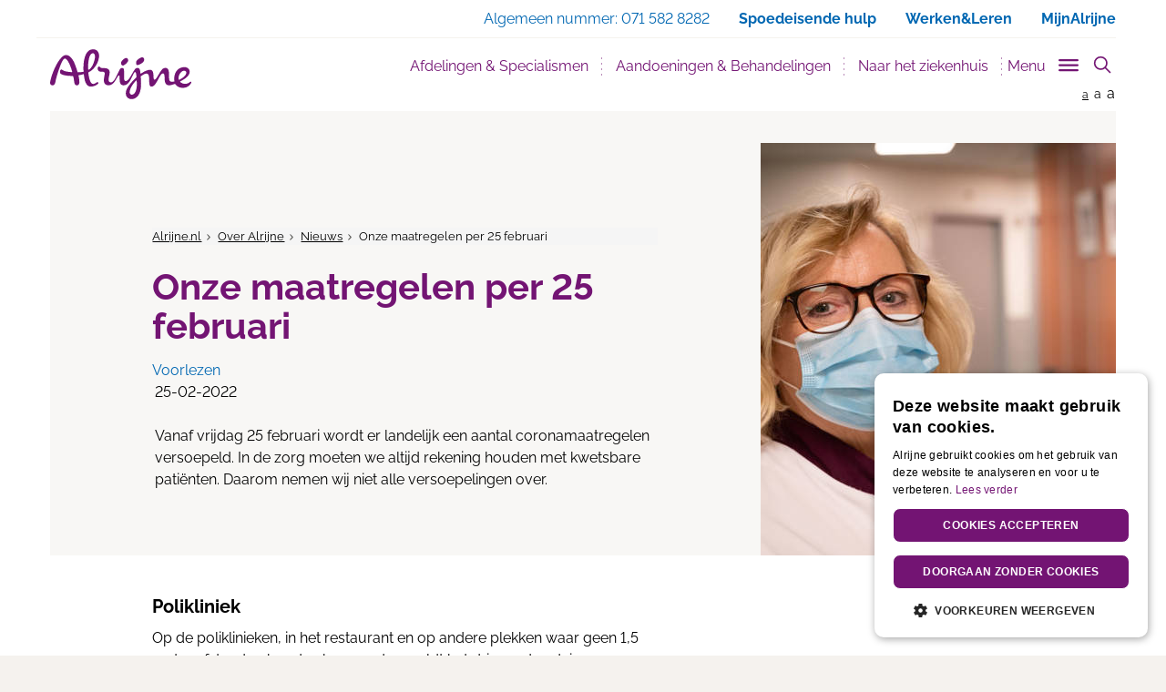

--- FILE ---
content_type: text/css
request_url: https://www.alrijne.nl/css/main.css
body_size: 100437
content:
@charset "UTF-8";


html {
  font-family: sans-serif;
  -ms-text-size-adjust: 100%;
  -webkit-text-size-adjust: 100%;
}

body {
  margin: 0;
}

article,
aside,
details,
figcaption,
figure,
footer,
header,
hgroup,
main,
menu,
nav,
section,
summary {
  display: block;
}

audio,
canvas,
progress,
video {
  display: inline-block;
  vertical-align: baseline;
}

audio:not([controls]) {
  display: none;
  height: 0;
}

[hidden],
template {
  display: none;
}

a {
  background-color: transparent;
}

a:active,
a:hover {
  outline: 0;
}

abbr[title] {
  border-bottom: none;
  text-decoration: underline;
  -webkit-text-decoration: underline dotted;
  text-decoration: underline dotted;
}

b,
strong {
  font-weight: bold;
}

dfn {
  font-style: italic;
}

h1 {
  font-size: 2em;
  margin: 0.67em 0;
}

mark {
  background: #ff0;
  color: #000;
}

small {
  font-size: 80%;
}

sub,
sup {
  font-size: 75%;
  line-height: 0;
  position: relative;
  vertical-align: baseline;
}

sup {
  top: -0.5em;
}

sub {
  bottom: -0.25em;
}

img {
  border: 0;
}

svg:not(:root) {
  overflow: hidden;
}

figure {
  margin: 1em 40px;
}

hr {
  -webkit-box-sizing: content-box;
  box-sizing: content-box;
  height: 0;
}

pre {
  overflow: auto;
}

code,
kbd,
pre,
samp {
  font-family: monospace, monospace;
  font-size: 1em;
}

button,
input,
optgroup,
select,
textarea {
  color: inherit;
  font: inherit;
  margin: 0;
}

button {
  overflow: visible;
}

button,
select {
  text-transform: none;
}

button,
html input[type="button"],
input[type="reset"],
input[type="submit"] {
  -webkit-appearance: button;
  cursor: pointer;
}

button[disabled],
html input[disabled] {
  cursor: default;
}

button::-moz-focus-inner,
input::-moz-focus-inner {
  border: 0;
  padding: 0;
}

input {
  line-height: normal;
}

input[type="checkbox"],
input[type="radio"] {
  -webkit-box-sizing: border-box;
  box-sizing: border-box;
  padding: 0;
}

input[type="number"]::-webkit-inner-spin-button,
input[type="number"]::-webkit-outer-spin-button {
  height: auto;
}

input[type="search"] {
  -webkit-appearance: textfield;
  -webkit-box-sizing: content-box;
  box-sizing: content-box;
}

input[type="search"]::-webkit-search-cancel-button,
input[type="search"]::-webkit-search-decoration {
  -webkit-appearance: none;
}

fieldset {
  border: 1px solid #c0c0c0;
  margin: 0 2px;
  padding: 0.35em 0.625em 0.75em;
}

legend {
  border: 0;
  padding: 0;
}

textarea {
  overflow: auto;
}

optgroup {
  font-weight: bold;
}

table {
  border-collapse: collapse;
  border-spacing: 0;
}

td,
th {
  padding: 0;
}


@media print {
  *,
  *:before,
  *:after {
    color: #000 !important;
    text-shadow: none !important;
    background: transparent !important;
    -webkit-box-shadow: none !important;
    box-shadow: none !important;
  }
  a,
  a:visited {
    text-decoration: underline;
  }
  a[href]:after {
    content: " (" attr(href) ")";
  }
  abbr[title]:after {
    content: " (" attr(title) ")";
  }
  a[href^="#"]:after,
  a[href^="javascript:"]:after {
    content: "";
  }
  pre,
  blockquote {
    border: 1px solid #999;
    page-break-inside: avoid;
  }
  thead {
    display: table-header-group;
  }
  tr,
  img {
    page-break-inside: avoid;
  }
  img {
    max-width: 100% !important;
  }
  p,
  h2,
  h3 {
    orphans: 3;
    widows: 3;
  }
  h2,
  h3 {
    page-break-after: avoid;
  }
  .navbar {
    display: none;
  }
  .btn > .caret,
  .dropup > .btn > .caret {
    border-top-color: #000 !important;
  }
  .label {
    border: 1px solid #000;
  }
  .table {
    border-collapse: collapse !important;
  }
  .table td,
  .table th {
    background-color: #fff !important;
  }
  .table-bordered th,
  .table-bordered td {
    border: 1px solid #ddd !important;
  }
}

@font-face {
  font-family: "Glyphicons Halflings";
  src: url("../fonts/bootstrap/glyphicons-halflings-regular.eot");
  src: url("../fonts/bootstrap/glyphicons-halflings-regular.eot?#iefix") format("embedded-opentype"), url("../fonts/bootstrap/glyphicons-halflings-regular.woff2") format("woff2"), url("../fonts/bootstrap/glyphicons-halflings-regular.woff") format("woff"), url("../fonts/bootstrap/glyphicons-halflings-regular.ttf") format("truetype"), url("../fonts/bootstrap/glyphicons-halflings-regular.svg#glyphicons_halflingsregular") format("svg");
}

.glyphicon {
  position: relative;
  top: 1px;
  display: inline-block;
  font-family: "Glyphicons Halflings";
  font-style: normal;
  font-weight: 400;
  line-height: 1;
  -webkit-font-smoothing: antialiased;
  -moz-osx-font-smoothing: grayscale;
}

.glyphicon-asterisk:before {
  content: "\002a";
}

.glyphicon-plus:before {
  content: "\002b";
}

.glyphicon-euro:before,
.glyphicon-eur:before {
  content: "\20ac";
}

.glyphicon-minus:before {
  content: "\2212";
}

.glyphicon-cloud:before {
  content: "\2601";
}

.glyphicon-envelope:before {
  content: "\2709";
}

.glyphicon-pencil:before {
  content: "\270f";
}

.glyphicon-glass:before {
  content: "\e001";
}

.glyphicon-music:before {
  content: "\e002";
}

.glyphicon-search:before {
  content: "\e003";
}

.glyphicon-heart:before {
  content: "\e005";
}

.glyphicon-star:before {
  content: "\e006";
}

.glyphicon-star-empty:before {
  content: "\e007";
}

.glyphicon-user:before {
  content: "\e008";
}

.glyphicon-film:before {
  content: "\e009";
}

.glyphicon-th-large:before {
  content: "\e010";
}

.glyphicon-th:before {
  content: "\e011";
}

.glyphicon-th-list:before {
  content: "\e012";
}

.glyphicon-ok:before {
  content: "\e013";
}

.glyphicon-remove:before {
  content: "\e014";
}

.glyphicon-zoom-in:before {
  content: "\e015";
}

.glyphicon-zoom-out:before {
  content: "\e016";
}

.glyphicon-off:before {
  content: "\e017";
}

.glyphicon-signal:before {
  content: "\e018";
}

.glyphicon-cog:before {
  content: "\e019";
}

.glyphicon-trash:before {
  content: "\e020";
}

.glyphicon-home:before {
  content: "\e021";
}

.glyphicon-file:before {
  content: "\e022";
}

.glyphicon-time:before {
  content: "\e023";
}

.glyphicon-road:before {
  content: "\e024";
}

.glyphicon-download-alt:before {
  content: "\e025";
}

.glyphicon-download:before {
  content: "\e026";
}

.glyphicon-upload:before {
  content: "\e027";
}

.glyphicon-inbox:before {
  content: "\e028";
}

.glyphicon-play-circle:before {
  content: "\e029";
}

.glyphicon-repeat:before {
  content: "\e030";
}

.glyphicon-refresh:before {
  content: "\e031";
}

.glyphicon-list-alt:before {
  content: "\e032";
}

.glyphicon-lock:before {
  content: "\e033";
}

.glyphicon-flag:before {
  content: "\e034";
}

.glyphicon-headphones:before {
  content: "\e035";
}

.glyphicon-volume-off:before {
  content: "\e036";
}

.glyphicon-volume-down:before {
  content: "\e037";
}

.glyphicon-volume-up:before {
  content: "\e038";
}

.glyphicon-qrcode:before {
  content: "\e039";
}

.glyphicon-barcode:before {
  content: "\e040";
}

.glyphicon-tag:before {
  content: "\e041";
}

.glyphicon-tags:before {
  content: "\e042";
}

.glyphicon-book:before {
  content: "\e043";
}

.glyphicon-bookmark:before {
  content: "\e044";
}

.glyphicon-print:before {
  content: "\e045";
}

.glyphicon-camera:before {
  content: "\e046";
}

.glyphicon-font:before {
  content: "\e047";
}

.glyphicon-bold:before {
  content: "\e048";
}

.glyphicon-italic:before {
  content: "\e049";
}

.glyphicon-text-height:before {
  content: "\e050";
}

.glyphicon-text-width:before {
  content: "\e051";
}

.glyphicon-align-left:before {
  content: "\e052";
}

.glyphicon-align-center:before {
  content: "\e053";
}

.glyphicon-align-right:before {
  content: "\e054";
}

.glyphicon-align-justify:before {
  content: "\e055";
}

.glyphicon-list:before {
  content: "\e056";
}

.glyphicon-indent-left:before {
  content: "\e057";
}

.glyphicon-indent-right:before {
  content: "\e058";
}

.glyphicon-facetime-video:before {
  content: "\e059";
}

.glyphicon-picture:before {
  content: "\e060";
}

.glyphicon-map-marker:before {
  content: "\e062";
}

.glyphicon-adjust:before {
  content: "\e063";
}

.glyphicon-tint:before {
  content: "\e064";
}

.glyphicon-edit:before {
  content: "\e065";
}

.glyphicon-share:before {
  content: "\e066";
}

.glyphicon-check:before {
  content: "\e067";
}

.glyphicon-move:before {
  content: "\e068";
}

.glyphicon-step-backward:before {
  content: "\e069";
}

.glyphicon-fast-backward:before {
  content: "\e070";
}

.glyphicon-backward:before {
  content: "\e071";
}

.glyphicon-play:before {
  content: "\e072";
}

.glyphicon-pause:before {
  content: "\e073";
}

.glyphicon-stop:before {
  content: "\e074";
}

.glyphicon-forward:before {
  content: "\e075";
}

.glyphicon-fast-forward:before {
  content: "\e076";
}

.glyphicon-step-forward:before {
  content: "\e077";
}

.glyphicon-eject:before {
  content: "\e078";
}

.glyphicon-chevron-left:before {
  content: "\e079";
}

.glyphicon-chevron-right:before {
  content: "\e080";
}

.glyphicon-plus-sign:before {
  content: "\e081";
}

.glyphicon-minus-sign:before {
  content: "\e082";
}

.glyphicon-remove-sign:before {
  content: "\e083";
}

.glyphicon-ok-sign:before {
  content: "\e084";
}

.glyphicon-question-sign:before {
  content: "\e085";
}

.glyphicon-info-sign:before {
  content: "\e086";
}

.glyphicon-screenshot:before {
  content: "\e087";
}

.glyphicon-remove-circle:before {
  content: "\e088";
}

.glyphicon-ok-circle:before {
  content: "\e089";
}

.glyphicon-ban-circle:before {
  content: "\e090";
}

.glyphicon-arrow-left:before {
  content: "\e091";
}

.glyphicon-arrow-right:before {
  content: "\e092";
}

.glyphicon-arrow-up:before {
  content: "\e093";
}

.glyphicon-arrow-down:before {
  content: "\e094";
}

.glyphicon-share-alt:before {
  content: "\e095";
}

.glyphicon-resize-full:before {
  content: "\e096";
}

.glyphicon-resize-small:before {
  content: "\e097";
}

.glyphicon-exclamation-sign:before {
  content: "\e101";
}

.glyphicon-gift:before {
  content: "\e102";
}

.glyphicon-leaf:before {
  content: "\e103";
}

.glyphicon-fire:before {
  content: "\e104";
}

.glyphicon-eye-open:before {
  content: "\e105";
}

.glyphicon-eye-close:before {
  content: "\e106";
}

.glyphicon-warning-sign:before {
  content: "\e107";
}

.glyphicon-plane:before {
  content: "\e108";
}

.glyphicon-calendar:before {
  content: "\e109";
}

.glyphicon-random:before {
  content: "\e110";
}

.glyphicon-comment:before {
  content: "\e111";
}

.glyphicon-magnet:before {
  content: "\e112";
}

.glyphicon-chevron-up:before {
  content: "\e113";
}

.glyphicon-chevron-down:before {
  content: "\e114";
}

.glyphicon-retweet:before {
  content: "\e115";
}

.glyphicon-shopping-cart:before {
  content: "\e116";
}

.glyphicon-folder-close:before {
  content: "\e117";
}

.glyphicon-folder-open:before {
  content: "\e118";
}

.glyphicon-resize-vertical:before {
  content: "\e119";
}

.glyphicon-resize-horizontal:before {
  content: "\e120";
}

.glyphicon-hdd:before {
  content: "\e121";
}

.glyphicon-bullhorn:before {
  content: "\e122";
}

.glyphicon-bell:before {
  content: "\e123";
}

.glyphicon-certificate:before {
  content: "\e124";
}

.glyphicon-thumbs-up:before {
  content: "\e125";
}

.glyphicon-thumbs-down:before {
  content: "\e126";
}

.glyphicon-hand-right:before {
  content: "\e127";
}

.glyphicon-hand-left:before {
  content: "\e128";
}

.glyphicon-hand-up:before {
  content: "\e129";
}

.glyphicon-hand-down:before {
  content: "\e130";
}

.glyphicon-circle-arrow-right:before {
  content: "\e131";
}

.glyphicon-circle-arrow-left:before {
  content: "\e132";
}

.glyphicon-circle-arrow-up:before {
  content: "\e133";
}

.glyphicon-circle-arrow-down:before {
  content: "\e134";
}

.glyphicon-globe:before {
  content: "\e135";
}

.glyphicon-wrench:before {
  content: "\e136";
}

.glyphicon-tasks:before {
  content: "\e137";
}

.glyphicon-filter:before {
  content: "\e138";
}

.glyphicon-briefcase:before {
  content: "\e139";
}

.glyphicon-fullscreen:before {
  content: "\e140";
}

.glyphicon-dashboard:before {
  content: "\e141";
}

.glyphicon-paperclip:before {
  content: "\e142";
}

.glyphicon-heart-empty:before {
  content: "\e143";
}

.glyphicon-link:before {
  content: "\e144";
}

.glyphicon-phone:before {
  content: "\e145";
}

.glyphicon-pushpin:before {
  content: "\e146";
}

.glyphicon-usd:before {
  content: "\e148";
}

.glyphicon-gbp:before {
  content: "\e149";
}

.glyphicon-sort:before {
  content: "\e150";
}

.glyphicon-sort-by-alphabet:before {
  content: "\e151";
}

.glyphicon-sort-by-alphabet-alt:before {
  content: "\e152";
}

.glyphicon-sort-by-order:before {
  content: "\e153";
}

.glyphicon-sort-by-order-alt:before {
  content: "\e154";
}

.glyphicon-sort-by-attributes:before {
  content: "\e155";
}

.glyphicon-sort-by-attributes-alt:before {
  content: "\e156";
}

.glyphicon-unchecked:before {
  content: "\e157";
}

.glyphicon-expand:before {
  content: "\e158";
}

.glyphicon-collapse-down:before {
  content: "\e159";
}

.glyphicon-collapse-up:before {
  content: "\e160";
}

.glyphicon-log-in:before {
  content: "\e161";
}

.glyphicon-flash:before {
  content: "\e162";
}

.glyphicon-log-out:before {
  content: "\e163";
}

.glyphicon-new-window:before {
  content: "\e164";
}

.glyphicon-record:before {
  content: "\e165";
}

.glyphicon-save:before {
  content: "\e166";
}

.glyphicon-open:before {
  content: "\e167";
}

.glyphicon-saved:before {
  content: "\e168";
}

.glyphicon-import:before {
  content: "\e169";
}

.glyphicon-export:before {
  content: "\e170";
}

.glyphicon-send:before {
  content: "\e171";
}

.glyphicon-floppy-disk:before {
  content: "\e172";
}

.glyphicon-floppy-saved:before {
  content: "\e173";
}

.glyphicon-floppy-remove:before {
  content: "\e174";
}

.glyphicon-floppy-save:before {
  content: "\e175";
}

.glyphicon-floppy-open:before {
  content: "\e176";
}

.glyphicon-credit-card:before {
  content: "\e177";
}

.glyphicon-transfer:before {
  content: "\e178";
}

.glyphicon-cutlery:before {
  content: "\e179";
}

.glyphicon-header:before {
  content: "\e180";
}

.glyphicon-compressed:before {
  content: "\e181";
}

.glyphicon-earphone:before {
  content: "\e182";
}

.glyphicon-phone-alt:before {
  content: "\e183";
}

.glyphicon-tower:before {
  content: "\e184";
}

.glyphicon-stats:before {
  content: "\e185";
}

.glyphicon-sd-video:before {
  content: "\e186";
}

.glyphicon-hd-video:before {
  content: "\e187";
}

.glyphicon-subtitles:before {
  content: "\e188";
}

.glyphicon-sound-stereo:before {
  content: "\e189";
}

.glyphicon-sound-dolby:before {
  content: "\e190";
}

.glyphicon-sound-5-1:before {
  content: "\e191";
}

.glyphicon-sound-6-1:before {
  content: "\e192";
}

.glyphicon-sound-7-1:before {
  content: "\e193";
}

.glyphicon-copyright-mark:before {
  content: "\e194";
}

.glyphicon-registration-mark:before {
  content: "\e195";
}

.glyphicon-cloud-download:before {
  content: "\e197";
}

.glyphicon-cloud-upload:before {
  content: "\e198";
}

.glyphicon-tree-conifer:before {
  content: "\e199";
}

.glyphicon-tree-deciduous:before {
  content: "\e200";
}

.glyphicon-cd:before {
  content: "\e201";
}

.glyphicon-save-file:before {
  content: "\e202";
}

.glyphicon-open-file:before {
  content: "\e203";
}

.glyphicon-level-up:before {
  content: "\e204";
}

.glyphicon-copy:before {
  content: "\e205";
}

.glyphicon-paste:before {
  content: "\e206";
}

.glyphicon-alert:before {
  content: "\e209";
}

.glyphicon-equalizer:before {
  content: "\e210";
}

.glyphicon-king:before {
  content: "\e211";
}

.glyphicon-queen:before {
  content: "\e212";
}

.glyphicon-pawn:before {
  content: "\e213";
}

.glyphicon-bishop:before {
  content: "\e214";
}

.glyphicon-knight:before {
  content: "\e215";
}

.glyphicon-baby-formula:before {
  content: "\e216";
}

.glyphicon-tent:before {
  content: "\26fa";
}

.glyphicon-blackboard:before {
  content: "\e218";
}

.glyphicon-bed:before {
  content: "\e219";
}

.glyphicon-apple:before {
  content: "\f8ff";
}

.glyphicon-erase:before {
  content: "\e221";
}

.glyphicon-hourglass:before {
  content: "\231b";
}

.glyphicon-lamp:before {
  content: "\e223";
}

.glyphicon-duplicate:before {
  content: "\e224";
}

.glyphicon-piggy-bank:before {
  content: "\e225";
}

.glyphicon-scissors:before {
  content: "\e226";
}

.glyphicon-bitcoin:before {
  content: "\e227";
}

.glyphicon-btc:before {
  content: "\e227";
}

.glyphicon-xbt:before {
  content: "\e227";
}

.glyphicon-yen:before {
  content: "\00a5";
}

.glyphicon-jpy:before {
  content: "\00a5";
}

.glyphicon-ruble:before {
  content: "\20bd";
}

.glyphicon-rub:before {
  content: "\20bd";
}

.glyphicon-scale:before {
  content: "\e230";
}

.glyphicon-ice-lolly:before {
  content: "\e231";
}

.glyphicon-ice-lolly-tasted:before {
  content: "\e232";
}

.glyphicon-education:before {
  content: "\e233";
}

.glyphicon-option-horizontal:before {
  content: "\e234";
}

.glyphicon-option-vertical:before {
  content: "\e235";
}

.glyphicon-menu-hamburger:before {
  content: "\e236";
}

.glyphicon-modal-window:before {
  content: "\e237";
}

.glyphicon-oil:before {
  content: "\e238";
}

.glyphicon-grain:before {
  content: "\e239";
}

.glyphicon-sunglasses:before {
  content: "\e240";
}

.glyphicon-text-size:before {
  content: "\e241";
}

.glyphicon-text-color:before {
  content: "\e242";
}

.glyphicon-text-background:before {
  content: "\e243";
}

.glyphicon-object-align-top:before {
  content: "\e244";
}

.glyphicon-object-align-bottom:before {
  content: "\e245";
}

.glyphicon-object-align-horizontal:before {
  content: "\e246";
}

.glyphicon-object-align-left:before {
  content: "\e247";
}

.glyphicon-object-align-vertical:before {
  content: "\e248";
}

.glyphicon-object-align-right:before {
  content: "\e249";
}

.glyphicon-triangle-right:before {
  content: "\e250";
}

.glyphicon-triangle-left:before {
  content: "\e251";
}

.glyphicon-triangle-bottom:before {
  content: "\e252";
}

.glyphicon-triangle-top:before {
  content: "\e253";
}

.glyphicon-console:before {
  content: "\e254";
}

.glyphicon-superscript:before {
  content: "\e255";
}

.glyphicon-subscript:before {
  content: "\e256";
}

.glyphicon-menu-left:before {
  content: "\e257";
}

.glyphicon-menu-right:before {
  content: "\e258";
}

.glyphicon-menu-down:before {
  content: "\e259";
}

.glyphicon-menu-up:before {
  content: "\e260";
}

* {
  -webkit-box-sizing: border-box;
  box-sizing: border-box;
}

*:before,
*:after {
  -webkit-box-sizing: border-box;
  box-sizing: border-box;
}

html {
  font-size: 10px;
  -webkit-tap-highlight-color: rgba(0, 0, 0, 0);
}

body {
  font-family: "ralewayregular", Verdana, sans-serif;
  font-size: 16px;
  line-height: 1.5;
  color: #000;
  background-color: #f5f2ee;
}

input,
button,
select,
textarea {
  font-family: inherit;
  font-size: inherit;
  line-height: inherit;
}

a {
  color: #337ab7;
  text-decoration: none;
}

a:hover, a:focus {
  color: #23527c;
  text-decoration: underline;
}

a:focus {
  outline: 5px auto -webkit-focus-ring-color;
  outline-offset: -2px;
}

figure {
  margin: 0;
}

img {
  vertical-align: middle;
}

.img-responsive {
  display: block;
  max-width: 100%;
  height: auto;
}

.img-rounded {
  border-radius: 6px;
}

.img-thumbnail {
  padding: 4px;
  line-height: 1.5;
  background-color: #f5f2ee;
  border: 1px solid #ddd;
  border-radius: 4px;
  -webkit-transition: all 0.2s ease-in-out;
  transition: all 0.2s ease-in-out;
  display: inline-block;
  max-width: 100%;
  height: auto;
}

.img-circle {
  border-radius: 50%;
}

hr {
  margin-top: 24px;
  margin-bottom: 24px;
  border: 0;
  border-top: 1px solid #eeeeee;
}

.sr-only {
  position: absolute;
  width: 1px;
  height: 1px;
  padding: 0;
  margin: -1px;
  overflow: hidden;
  clip: rect(0, 0, 0, 0);
  border: 0;
}

.sr-only-focusable:active, .sr-only-focusable:focus {
  position: static;
  width: auto;
  height: auto;
  margin: 0;
  overflow: visible;
  clip: auto;
}

[role="button"] {
  cursor: pointer;
}

h1, h2, h3, h4, h5, h6,
.h1, .h2, .h3, .h4, .h5, .h6 {
  font-family: inherit;
  font-weight: 500;
  line-height: 1.1;
  color: inherit;
}

h1 small,
h1 .small, h2 small,
h2 .small, h3 small,
h3 .small, h4 small,
h4 .small, h5 small,
h5 .small, h6 small,
h6 .small,
.h1 small,
.h1 .small, .h2 small,
.h2 .small, .h3 small,
.h3 .small, .h4 small,
.h4 .small, .h5 small,
.h5 .small, .h6 small,
.h6 .small {
  font-weight: 400;
  line-height: 1;
  color: #777777;
}

h1, .h1,
h2, .h2,
h3, .h3 {
  margin-top: 24px;
  margin-bottom: 12px;
}

h1 small,
h1 .small, .h1 small,
.h1 .small,
h2 small,
h2 .small, .h2 small,
.h2 .small,
h3 small,
h3 .small, .h3 small,
.h3 .small {
  font-size: 65%;
}

h4, .h4,
h5, .h5,
h6, .h6 {
  margin-top: 12px;
  margin-bottom: 12px;
}

h4 small,
h4 .small, .h4 small,
.h4 .small,
h5 small,
h5 .small, .h5 small,
.h5 .small,
h6 small,
h6 .small, .h6 small,
.h6 .small {
  font-size: 75%;
}

h1, .h1 {
  font-size: 41px;
}

h2, .h2 {
  font-size: 34px;
}

h3, .h3 {
  font-size: 28px;
}

h4, .h4 {
  font-size: 20px;
}

h5, .h5 {
  font-size: 16px;
}

h6, .h6 {
  font-size: 14px;
}

p {
  margin: 0 0 12px;
}

.lead {
  margin-bottom: 24px;
  font-size: 18px;
  font-weight: 300;
  line-height: 1.4;
}

@media (min-width: 768px) {
  .lead {
    font-size: 24px;
  }
}

small,
.small {
  font-size: 87%;
}

mark,
.mark {
  padding: .2em;
  background-color: #fcf8e3;
}

.text-left {
  text-align: left;
}

.text-right {
  text-align: right;
}

.text-center {
  text-align: center;
}

.text-justify {
  text-align: justify;
}

.text-nowrap {
  white-space: nowrap;
}

.text-lowercase {
  text-transform: lowercase;
}

.text-uppercase, .initialism {
  text-transform: uppercase;
}

.text-capitalize {
  text-transform: capitalize;
}

.text-muted {
  color: #777777;
}

.text-primary {
  color: #337ab7;
}

a.text-primary:hover,
a.text-primary:focus {
  color: #286090;
}

.text-success {
  color: #3c763d;
}

a.text-success:hover,
a.text-success:focus {
  color: #2b542c;
}

.text-info {
  color: #31708f;
}

a.text-info:hover,
a.text-info:focus {
  color: #245269;
}

.text-warning {
  color: #8a6d3b;
}

a.text-warning:hover,
a.text-warning:focus {
  color: #66512c;
}

.text-danger {
  color: #a94442;
}

a.text-danger:hover,
a.text-danger:focus {
  color: #843534;
}

.bg-primary {
  color: #fff;
}

.bg-primary {
  background-color: #337ab7;
}

a.bg-primary:hover,
a.bg-primary:focus {
  background-color: #286090;
}

.bg-success {
  background-color: #dff0d8;
}

a.bg-success:hover,
a.bg-success:focus {
  background-color: #c1e2b3;
}

.bg-info {
  background-color: #d9edf7;
}

a.bg-info:hover,
a.bg-info:focus {
  background-color: #afd9ee;
}

.bg-warning {
  background-color: #fcf8e3;
}

a.bg-warning:hover,
a.bg-warning:focus {
  background-color: #f7ecb5;
}

.bg-danger {
  background-color: #f2dede;
}

a.bg-danger:hover,
a.bg-danger:focus {
  background-color: #e4b9b9;
}

.page-header {
  padding-bottom: 11px;
  margin: 48px 0 24px;
  border-bottom: 1px solid #eeeeee;
}

ul,
ol {
  margin-top: 0;
  margin-bottom: 12px;
}

ul ul,
ul ol,
ol ul,
ol ol {
  margin-bottom: 0;
}

.list-unstyled {
  padding-left: 0;
  list-style: none;
}

.list-inline {
  padding-left: 0;
  list-style: none;
  margin-left: -5px;
}

.list-inline > li {
  display: inline-block;
  padding-right: 5px;
  padding-left: 5px;
}

dl {
  margin-top: 0;
  margin-bottom: 24px;
}

dt,
dd {
  line-height: 1.5;
}

dt {
  font-weight: 700;
}

dd {
  margin-left: 0;
}

.dl-horizontal dd:before, .dl-horizontal dd:after {
  display: table;
  content: " ";
}

.dl-horizontal dd:after {
  clear: both;
}

@media (min-width: 768px) {
  .dl-horizontal dt {
    float: left;
    width: 160px;
    clear: left;
    text-align: right;
    overflow: hidden;
    text-overflow: ellipsis;
    white-space: nowrap;
  }
  .dl-horizontal dd {
    margin-left: 180px;
  }
}

abbr[title],
abbr[data-original-title] {
  cursor: help;
}

.initialism {
  font-size: 90%;
}

blockquote {
  padding: 12px 24px;
  margin: 0 0 24px;
  font-size: 20px;
  border-left: 5px solid #eeeeee;
}

blockquote p:last-child,
blockquote ul:last-child,
blockquote ol:last-child {
  margin-bottom: 0;
}

blockquote footer,
blockquote small,
blockquote .small {
  display: block;
  font-size: 80%;
  line-height: 1.5;
  color: #777777;
}

blockquote footer:before,
blockquote small:before,
blockquote .small:before {
  content: "\2014 \00A0";
}

.blockquote-reverse,
blockquote.pull-right {
  padding-right: 15px;
  padding-left: 0;
  text-align: right;
  border-right: 5px solid #eeeeee;
  border-left: 0;
}

.blockquote-reverse footer:before,
.blockquote-reverse small:before,
.blockquote-reverse .small:before,
blockquote.pull-right footer:before,
blockquote.pull-right small:before,
blockquote.pull-right .small:before {
  content: "";
}

.blockquote-reverse footer:after,
.blockquote-reverse small:after,
.blockquote-reverse .small:after,
blockquote.pull-right footer:after,
blockquote.pull-right small:after,
blockquote.pull-right .small:after {
  content: "\00A0 \2014";
}

address {
  margin-bottom: 24px;
  font-style: normal;
  line-height: 1.5;
}

code,
kbd,
pre,
samp {
  font-family: Menlo, Monaco, Consolas, "Courier New", monospace;
}

code {
  padding: 2px 4px;
  font-size: 90%;
  color: #c7254e;
  background-color: #f9f2f4;
  border-radius: 4px;
}

kbd {
  padding: 2px 4px;
  font-size: 90%;
  color: #fff;
  background-color: #333;
  border-radius: 3px;
  -webkit-box-shadow: inset 0 -1px 0 rgba(0, 0, 0, 0.25);
  box-shadow: inset 0 -1px 0 rgba(0, 0, 0, 0.25);
}

kbd kbd {
  padding: 0;
  font-size: 100%;
  font-weight: 700;
  -webkit-box-shadow: none;
  box-shadow: none;
}

pre {
  display: block;
  padding: 11.5px;
  margin: 0 0 12px;
  font-size: 15px;
  line-height: 1.5;
  color: #333333;
  word-break: break-all;
  word-wrap: break-word;
  background-color: #f5f5f5;
  border: 1px solid #ccc;
  border-radius: 4px;
}

pre code {
  padding: 0;
  font-size: inherit;
  color: inherit;
  white-space: pre-wrap;
  background-color: transparent;
  border-radius: 0;
}

.pre-scrollable {
  max-height: 340px;
  overflow-y: scroll;
}

.container {
  padding-right: 15px;
  padding-left: 15px;
  margin-right: auto;
  margin-left: auto;
}

.container:before, .container:after {
  display: table;
  content: " ";
}

.container:after {
  clear: both;
}

@media (min-width: 768px) {
  .container {
    width: 750px;
  }
}

@media (min-width: 992px) {
  .container {
    width: 970px;
  }
}

@media (min-width: 1200px) {
  .container {
    width: 1170px;
  }
}

.container-fluid {
  padding-right: 15px;
  padding-left: 15px;
  margin-right: auto;
  margin-left: auto;
}

.container-fluid:before, .container-fluid:after {
  display: table;
  content: " ";
}

.container-fluid:after {
  clear: both;
}

.row {
  margin-right: -15px;
  margin-left: -15px;
}

.row:before, .row:after {
  display: table;
  content: " ";
}

.row:after {
  clear: both;
}

.row-no-gutters {
  margin-right: 0;
  margin-left: 0;
}

.row-no-gutters [class*="col-"] {
  padding-right: 0;
  padding-left: 0;
}

.col-xs-1, .col-sm-1, .col-md-1, .col-lg-1, .col-xs-2, .col-sm-2, .col-md-2, .col-lg-2, .col-xs-3, .col-sm-3, .col-md-3, .col-lg-3, .col-xs-4, .col-sm-4, .col-md-4, .col-lg-4, .col-xs-5, .col-sm-5, .col-md-5, .col-lg-5, .col-xs-6, .col-sm-6, .col-md-6, .col-lg-6, .col-xs-7, .col-sm-7, .col-md-7, .col-lg-7, .col-xs-8, .col-sm-8, .col-md-8, .col-lg-8, .col-xs-9, .col-sm-9, .col-md-9, .col-lg-9, .col-xs-10, .col-sm-10, .col-md-10, .col-lg-10, .col-xs-11, .col-sm-11, .col-md-11, .col-lg-11, .col-xs-12, .col-sm-12, .col-md-12, .col-lg-12 {
  position: relative;
  min-height: 1px;
  padding-right: 15px;
  padding-left: 15px;
}

.col-xs-1, .col-xs-2, .col-xs-3, .col-xs-4, .col-xs-5, .col-xs-6, .col-xs-7, .col-xs-8, .col-xs-9, .col-xs-10, .col-xs-11, .col-xs-12 {
  float: left;
}

.col-xs-1 {
  width: 8.33333%;
}

.col-xs-2 {
  width: 16.66667%;
}

.col-xs-3 {
  width: 25%;
}

.col-xs-4 {
  width: 33.33333%;
}

.col-xs-5 {
  width: 41.66667%;
}

.col-xs-6 {
  width: 50%;
}

.col-xs-7 {
  width: 58.33333%;
}

.col-xs-8 {
  width: 66.66667%;
}

.col-xs-9 {
  width: 75%;
}

.col-xs-10 {
  width: 83.33333%;
}

.col-xs-11 {
  width: 91.66667%;
}

.col-xs-12 {
  width: 100%;
}

.col-xs-pull-0 {
  right: auto;
}

.col-xs-pull-1 {
  right: 8.33333%;
}

.col-xs-pull-2 {
  right: 16.66667%;
}

.col-xs-pull-3 {
  right: 25%;
}

.col-xs-pull-4 {
  right: 33.33333%;
}

.col-xs-pull-5 {
  right: 41.66667%;
}

.col-xs-pull-6 {
  right: 50%;
}

.col-xs-pull-7 {
  right: 58.33333%;
}

.col-xs-pull-8 {
  right: 66.66667%;
}

.col-xs-pull-9 {
  right: 75%;
}

.col-xs-pull-10 {
  right: 83.33333%;
}

.col-xs-pull-11 {
  right: 91.66667%;
}

.col-xs-pull-12 {
  right: 100%;
}

.col-xs-push-0 {
  left: auto;
}

.col-xs-push-1 {
  left: 8.33333%;
}

.col-xs-push-2 {
  left: 16.66667%;
}

.col-xs-push-3 {
  left: 25%;
}

.col-xs-push-4 {
  left: 33.33333%;
}

.col-xs-push-5 {
  left: 41.66667%;
}

.col-xs-push-6 {
  left: 50%;
}

.col-xs-push-7 {
  left: 58.33333%;
}

.col-xs-push-8 {
  left: 66.66667%;
}

.col-xs-push-9 {
  left: 75%;
}

.col-xs-push-10 {
  left: 83.33333%;
}

.col-xs-push-11 {
  left: 91.66667%;
}

.col-xs-push-12 {
  left: 100%;
}

.col-xs-offset-0 {
  margin-left: 0%;
}

.col-xs-offset-1 {
  margin-left: 8.33333%;
}

.col-xs-offset-2 {
  margin-left: 16.66667%;
}

.col-xs-offset-3 {
  margin-left: 25%;
}

.col-xs-offset-4 {
  margin-left: 33.33333%;
}

.col-xs-offset-5 {
  margin-left: 41.66667%;
}

.col-xs-offset-6 {
  margin-left: 50%;
}

.col-xs-offset-7 {
  margin-left: 58.33333%;
}

.col-xs-offset-8 {
  margin-left: 66.66667%;
}

.col-xs-offset-9 {
  margin-left: 75%;
}

.col-xs-offset-10 {
  margin-left: 83.33333%;
}

.col-xs-offset-11 {
  margin-left: 91.66667%;
}

.col-xs-offset-12 {
  margin-left: 100%;
}

@media (min-width: 768px) {
  .col-sm-1, .col-sm-2, .col-sm-3, .col-sm-4, .col-sm-5, .col-sm-6, .col-sm-7, .col-sm-8, .col-sm-9, .col-sm-10, .col-sm-11, .col-sm-12 {
    float: left;
  }
  .col-sm-1 {
    width: 8.33333%;
  }
  .col-sm-2 {
    width: 16.66667%;
  }
  .col-sm-3 {
    width: 25%;
  }
  .col-sm-4 {
    width: 33.33333%;
  }
  .col-sm-5 {
    width: 41.66667%;
  }
  .col-sm-6 {
    width: 50%;
  }
  .col-sm-7 {
    width: 58.33333%;
  }
  .col-sm-8 {
    width: 66.66667%;
  }
  .col-sm-9 {
    width: 75%;
  }
  .col-sm-10 {
    width: 83.33333%;
  }
  .col-sm-11 {
    width: 91.66667%;
  }
  .col-sm-12 {
    width: 100%;
  }
  .col-sm-pull-0 {
    right: auto;
  }
  .col-sm-pull-1 {
    right: 8.33333%;
  }
  .col-sm-pull-2 {
    right: 16.66667%;
  }
  .col-sm-pull-3 {
    right: 25%;
  }
  .col-sm-pull-4 {
    right: 33.33333%;
  }
  .col-sm-pull-5 {
    right: 41.66667%;
  }
  .col-sm-pull-6 {
    right: 50%;
  }
  .col-sm-pull-7 {
    right: 58.33333%;
  }
  .col-sm-pull-8 {
    right: 66.66667%;
  }
  .col-sm-pull-9 {
    right: 75%;
  }
  .col-sm-pull-10 {
    right: 83.33333%;
  }
  .col-sm-pull-11 {
    right: 91.66667%;
  }
  .col-sm-pull-12 {
    right: 100%;
  }
  .col-sm-push-0 {
    left: auto;
  }
  .col-sm-push-1 {
    left: 8.33333%;
  }
  .col-sm-push-2 {
    left: 16.66667%;
  }
  .col-sm-push-3 {
    left: 25%;
  }
  .col-sm-push-4 {
    left: 33.33333%;
  }
  .col-sm-push-5 {
    left: 41.66667%;
  }
  .col-sm-push-6 {
    left: 50%;
  }
  .col-sm-push-7 {
    left: 58.33333%;
  }
  .col-sm-push-8 {
    left: 66.66667%;
  }
  .col-sm-push-9 {
    left: 75%;
  }
  .col-sm-push-10 {
    left: 83.33333%;
  }
  .col-sm-push-11 {
    left: 91.66667%;
  }
  .col-sm-push-12 {
    left: 100%;
  }
  .col-sm-offset-0 {
    margin-left: 0%;
  }
  .col-sm-offset-1 {
    margin-left: 8.33333%;
  }
  .col-sm-offset-2 {
    margin-left: 16.66667%;
  }
  .col-sm-offset-3 {
    margin-left: 25%;
  }
  .col-sm-offset-4 {
    margin-left: 33.33333%;
  }
  .col-sm-offset-5 {
    margin-left: 41.66667%;
  }
  .col-sm-offset-6 {
    margin-left: 50%;
  }
  .col-sm-offset-7 {
    margin-left: 58.33333%;
  }
  .col-sm-offset-8 {
    margin-left: 66.66667%;
  }
  .col-sm-offset-9 {
    margin-left: 75%;
  }
  .col-sm-offset-10 {
    margin-left: 83.33333%;
  }
  .col-sm-offset-11 {
    margin-left: 91.66667%;
  }
  .col-sm-offset-12 {
    margin-left: 100%;
  }
}

@media (min-width: 992px) {
  .col-md-1, .col-md-2, .col-md-3, .col-md-4, .col-md-5, .col-md-6, .col-md-7, .col-md-8, .col-md-9, .col-md-10, .col-md-11, .col-md-12 {
    float: left;
  }
  .col-md-1 {
    width: 8.33333%;
  }
  .col-md-2 {
    width: 16.66667%;
  }
  .col-md-3 {
    width: 25%;
  }
  .col-md-4 {
    width: 33.33333%;
  }
  .col-md-5 {
    width: 41.66667%;
  }
  .col-md-6 {
    width: 50%;
  }
  .col-md-7 {
    width: 58.33333%;
  }
  .col-md-8 {
    width: 66.66667%;
  }
  .col-md-9 {
    width: 75%;
  }
  .col-md-10 {
    width: 83.33333%;
  }
  .col-md-11 {
    width: 91.66667%;
  }
  .col-md-12 {
    width: 100%;
  }
  .col-md-pull-0 {
    right: auto;
  }
  .col-md-pull-1 {
    right: 8.33333%;
  }
  .col-md-pull-2 {
    right: 16.66667%;
  }
  .col-md-pull-3 {
    right: 25%;
  }
  .col-md-pull-4 {
    right: 33.33333%;
  }
  .col-md-pull-5 {
    right: 41.66667%;
  }
  .col-md-pull-6 {
    right: 50%;
  }
  .col-md-pull-7 {
    right: 58.33333%;
  }
  .col-md-pull-8 {
    right: 66.66667%;
  }
  .col-md-pull-9 {
    right: 75%;
  }
  .col-md-pull-10 {
    right: 83.33333%;
  }
  .col-md-pull-11 {
    right: 91.66667%;
  }
  .col-md-pull-12 {
    right: 100%;
  }
  .col-md-push-0 {
    left: auto;
  }
  .col-md-push-1 {
    left: 8.33333%;
  }
  .col-md-push-2 {
    left: 16.66667%;
  }
  .col-md-push-3 {
    left: 25%;
  }
  .col-md-push-4 {
    left: 33.33333%;
  }
  .col-md-push-5 {
    left: 41.66667%;
  }
  .col-md-push-6 {
    left: 50%;
  }
  .col-md-push-7 {
    left: 58.33333%;
  }
  .col-md-push-8 {
    left: 66.66667%;
  }
  .col-md-push-9 {
    left: 75%;
  }
  .col-md-push-10 {
    left: 83.33333%;
  }
  .col-md-push-11 {
    left: 91.66667%;
  }
  .col-md-push-12 {
    left: 100%;
  }
  .col-md-offset-0 {
    margin-left: 0%;
  }
  .col-md-offset-1 {
    margin-left: 8.33333%;
  }
  .col-md-offset-2 {
    margin-left: 16.66667%;
  }
  .col-md-offset-3 {
    margin-left: 25%;
  }
  .col-md-offset-4 {
    margin-left: 33.33333%;
  }
  .col-md-offset-5 {
    margin-left: 41.66667%;
  }
  .col-md-offset-6 {
    margin-left: 50%;
  }
  .col-md-offset-7 {
    margin-left: 58.33333%;
  }
  .col-md-offset-8 {
    margin-left: 66.66667%;
  }
  .col-md-offset-9 {
    margin-left: 75%;
  }
  .col-md-offset-10 {
    margin-left: 83.33333%;
  }
  .col-md-offset-11 {
    margin-left: 91.66667%;
  }
  .col-md-offset-12 {
    margin-left: 100%;
  }
}

@media (min-width: 1200px) {
  .col-lg-1, .col-lg-2, .col-lg-3, .col-lg-4, .col-lg-5, .col-lg-6, .col-lg-7, .col-lg-8, .col-lg-9, .col-lg-10, .col-lg-11, .col-lg-12 {
    float: left;
  }
  .col-lg-1 {
    width: 8.33333%;
  }
  .col-lg-2 {
    width: 16.66667%;
  }
  .col-lg-3 {
    width: 25%;
  }
  .col-lg-4 {
    width: 33.33333%;
  }
  .col-lg-5 {
    width: 41.66667%;
  }
  .col-lg-6 {
    width: 50%;
  }
  .col-lg-7 {
    width: 58.33333%;
  }
  .col-lg-8 {
    width: 66.66667%;
  }
  .col-lg-9 {
    width: 75%;
  }
  .col-lg-10 {
    width: 83.33333%;
  }
  .col-lg-11 {
    width: 91.66667%;
  }
  .col-lg-12 {
    width: 100%;
  }
  .col-lg-pull-0 {
    right: auto;
  }
  .col-lg-pull-1 {
    right: 8.33333%;
  }
  .col-lg-pull-2 {
    right: 16.66667%;
  }
  .col-lg-pull-3 {
    right: 25%;
  }
  .col-lg-pull-4 {
    right: 33.33333%;
  }
  .col-lg-pull-5 {
    right: 41.66667%;
  }
  .col-lg-pull-6 {
    right: 50%;
  }
  .col-lg-pull-7 {
    right: 58.33333%;
  }
  .col-lg-pull-8 {
    right: 66.66667%;
  }
  .col-lg-pull-9 {
    right: 75%;
  }
  .col-lg-pull-10 {
    right: 83.33333%;
  }
  .col-lg-pull-11 {
    right: 91.66667%;
  }
  .col-lg-pull-12 {
    right: 100%;
  }
  .col-lg-push-0 {
    left: auto;
  }
  .col-lg-push-1 {
    left: 8.33333%;
  }
  .col-lg-push-2 {
    left: 16.66667%;
  }
  .col-lg-push-3 {
    left: 25%;
  }
  .col-lg-push-4 {
    left: 33.33333%;
  }
  .col-lg-push-5 {
    left: 41.66667%;
  }
  .col-lg-push-6 {
    left: 50%;
  }
  .col-lg-push-7 {
    left: 58.33333%;
  }
  .col-lg-push-8 {
    left: 66.66667%;
  }
  .col-lg-push-9 {
    left: 75%;
  }
  .col-lg-push-10 {
    left: 83.33333%;
  }
  .col-lg-push-11 {
    left: 91.66667%;
  }
  .col-lg-push-12 {
    left: 100%;
  }
  .col-lg-offset-0 {
    margin-left: 0%;
  }
  .col-lg-offset-1 {
    margin-left: 8.33333%;
  }
  .col-lg-offset-2 {
    margin-left: 16.66667%;
  }
  .col-lg-offset-3 {
    margin-left: 25%;
  }
  .col-lg-offset-4 {
    margin-left: 33.33333%;
  }
  .col-lg-offset-5 {
    margin-left: 41.66667%;
  }
  .col-lg-offset-6 {
    margin-left: 50%;
  }
  .col-lg-offset-7 {
    margin-left: 58.33333%;
  }
  .col-lg-offset-8 {
    margin-left: 66.66667%;
  }
  .col-lg-offset-9 {
    margin-left: 75%;
  }
  .col-lg-offset-10 {
    margin-left: 83.33333%;
  }
  .col-lg-offset-11 {
    margin-left: 91.66667%;
  }
  .col-lg-offset-12 {
    margin-left: 100%;
  }
}

table {
  background-color: transparent;
}

table col[class*="col-"] {
  position: static;
  display: table-column;
  float: none;
}

table td[class*="col-"],
table th[class*="col-"] {
  position: static;
  display: table-cell;
  float: none;
}

caption {
  padding-top: 8px;
  padding-bottom: 8px;
  color: #777777;
  text-align: left;
}

th {
  text-align: left;
}

.table {
  width: 100%;
  max-width: 100%;
  margin-bottom: 24px;
}

.table > thead > tr > th,
.table > thead > tr > td,
.table > tbody > tr > th,
.table > tbody > tr > td,
.table > tfoot > tr > th,
.table > tfoot > tr > td {
  padding: 8px;
  line-height: 1.5;
  vertical-align: top;
  border-top: 1px solid #ddd;
}

.table > thead > tr > th {
  vertical-align: bottom;
  border-bottom: 2px solid #ddd;
}

.table > caption + thead > tr:first-child > th,
.table > caption + thead > tr:first-child > td,
.table > colgroup + thead > tr:first-child > th,
.table > colgroup + thead > tr:first-child > td,
.table > thead:first-child > tr:first-child > th,
.table > thead:first-child > tr:first-child > td {
  border-top: 0;
}

.table > tbody + tbody {
  border-top: 2px solid #ddd;
}

.table .table {
  background-color: #f5f2ee;
}

.table-condensed > thead > tr > th,
.table-condensed > thead > tr > td,
.table-condensed > tbody > tr > th,
.table-condensed > tbody > tr > td,
.table-condensed > tfoot > tr > th,
.table-condensed > tfoot > tr > td {
  padding: 5px;
}

.table-bordered {
  border: 1px solid #ddd;
}

.table-bordered > thead > tr > th,
.table-bordered > thead > tr > td,
.table-bordered > tbody > tr > th,
.table-bordered > tbody > tr > td,
.table-bordered > tfoot > tr > th,
.table-bordered > tfoot > tr > td {
  border: 1px solid #ddd;
}

.table-bordered > thead > tr > th,
.table-bordered > thead > tr > td {
  border-bottom-width: 2px;
}

.table-striped > tbody > tr:nth-of-type(odd) {
  background-color: #f9f9f9;
}

.table-hover > tbody > tr:hover {
  background-color: #f5f5f5;
}

.table > thead > tr > td.active,
.table > thead > tr > th.active,
.table > thead > tr.active > td,
.table > thead > tr.active > th,
.table > tbody > tr > td.active,
.table > tbody > tr > th.active,
.table > tbody > tr.active > td,
.table > tbody > tr.active > th,
.table > tfoot > tr > td.active,
.table > tfoot > tr > th.active,
.table > tfoot > tr.active > td,
.table > tfoot > tr.active > th {
  background-color: #f5f5f5;
}

.table-hover > tbody > tr > td.active:hover,
.table-hover > tbody > tr > th.active:hover,
.table-hover > tbody > tr.active:hover > td,
.table-hover > tbody > tr:hover > .active,
.table-hover > tbody > tr.active:hover > th {
  background-color: #e8e8e8;
}

.table > thead > tr > td.success,
.table > thead > tr > th.success,
.table > thead > tr.success > td,
.table > thead > tr.success > th,
.table > tbody > tr > td.success,
.table > tbody > tr > th.success,
.table > tbody > tr.success > td,
.table > tbody > tr.success > th,
.table > tfoot > tr > td.success,
.table > tfoot > tr > th.success,
.table > tfoot > tr.success > td,
.table > tfoot > tr.success > th {
  background-color: #dff0d8;
}

.table-hover > tbody > tr > td.success:hover,
.table-hover > tbody > tr > th.success:hover,
.table-hover > tbody > tr.success:hover > td,
.table-hover > tbody > tr:hover > .success,
.table-hover > tbody > tr.success:hover > th {
  background-color: #d0e9c6;
}

.table > thead > tr > td.info,
.table > thead > tr > th.info,
.table > thead > tr.info > td,
.table > thead > tr.info > th,
.table > tbody > tr > td.info,
.table > tbody > tr > th.info,
.table > tbody > tr.info > td,
.table > tbody > tr.info > th,
.table > tfoot > tr > td.info,
.table > tfoot > tr > th.info,
.table > tfoot > tr.info > td,
.table > tfoot > tr.info > th {
  background-color: #d9edf7;
}

.table-hover > tbody > tr > td.info:hover,
.table-hover > tbody > tr > th.info:hover,
.table-hover > tbody > tr.info:hover > td,
.table-hover > tbody > tr:hover > .info,
.table-hover > tbody > tr.info:hover > th {
  background-color: #c4e3f3;
}

.table > thead > tr > td.warning,
.table > thead > tr > th.warning,
.table > thead > tr.warning > td,
.table > thead > tr.warning > th,
.table > tbody > tr > td.warning,
.table > tbody > tr > th.warning,
.table > tbody > tr.warning > td,
.table > tbody > tr.warning > th,
.table > tfoot > tr > td.warning,
.table > tfoot > tr > th.warning,
.table > tfoot > tr.warning > td,
.table > tfoot > tr.warning > th {
  background-color: #fcf8e3;
}

.table-hover > tbody > tr > td.warning:hover,
.table-hover > tbody > tr > th.warning:hover,
.table-hover > tbody > tr.warning:hover > td,
.table-hover > tbody > tr:hover > .warning,
.table-hover > tbody > tr.warning:hover > th {
  background-color: #faf2cc;
}

.table > thead > tr > td.danger,
.table > thead > tr > th.danger,
.table > thead > tr.danger > td,
.table > thead > tr.danger > th,
.table > tbody > tr > td.danger,
.table > tbody > tr > th.danger,
.table > tbody > tr.danger > td,
.table > tbody > tr.danger > th,
.table > tfoot > tr > td.danger,
.table > tfoot > tr > th.danger,
.table > tfoot > tr.danger > td,
.table > tfoot > tr.danger > th {
  background-color: #f2dede;
}

.table-hover > tbody > tr > td.danger:hover,
.table-hover > tbody > tr > th.danger:hover,
.table-hover > tbody > tr.danger:hover > td,
.table-hover > tbody > tr:hover > .danger,
.table-hover > tbody > tr.danger:hover > th {
  background-color: #ebcccc;
}

.table-responsive {
  min-height: .01%;
  overflow-x: auto;
}

@media screen and (max-width: 767px) {
  .table-responsive {
    width: 100%;
    margin-bottom: 18px;
    overflow-y: hidden;
    -ms-overflow-style: -ms-autohiding-scrollbar;
    border: 1px solid #ddd;
  }
  .table-responsive > .table {
    margin-bottom: 0;
  }
  .table-responsive > .table > thead > tr > th,
  .table-responsive > .table > thead > tr > td,
  .table-responsive > .table > tbody > tr > th,
  .table-responsive > .table > tbody > tr > td,
  .table-responsive > .table > tfoot > tr > th,
  .table-responsive > .table > tfoot > tr > td {
    white-space: nowrap;
  }
  .table-responsive > .table-bordered {
    border: 0;
  }
  .table-responsive > .table-bordered > thead > tr > th:first-child,
  .table-responsive > .table-bordered > thead > tr > td:first-child,
  .table-responsive > .table-bordered > tbody > tr > th:first-child,
  .table-responsive > .table-bordered > tbody > tr > td:first-child,
  .table-responsive > .table-bordered > tfoot > tr > th:first-child,
  .table-responsive > .table-bordered > tfoot > tr > td:first-child {
    border-left: 0;
  }
  .table-responsive > .table-bordered > thead > tr > th:last-child,
  .table-responsive > .table-bordered > thead > tr > td:last-child,
  .table-responsive > .table-bordered > tbody > tr > th:last-child,
  .table-responsive > .table-bordered > tbody > tr > td:last-child,
  .table-responsive > .table-bordered > tfoot > tr > th:last-child,
  .table-responsive > .table-bordered > tfoot > tr > td:last-child {
    border-right: 0;
  }
  .table-responsive > .table-bordered > tbody > tr:last-child > th,
  .table-responsive > .table-bordered > tbody > tr:last-child > td,
  .table-responsive > .table-bordered > tfoot > tr:last-child > th,
  .table-responsive > .table-bordered > tfoot > tr:last-child > td {
    border-bottom: 0;
  }
}

fieldset {
  min-width: 0;
  padding: 0;
  margin: 0;
  border: 0;
}

legend {
  display: block;
  width: 100%;
  padding: 0;
  margin-bottom: 24px;
  font-size: 24px;
  line-height: inherit;
  color: #333333;
  border: 0;
  border-bottom: 1px solid #e5e5e5;
}

label {
  display: inline-block;
  max-width: 100%;
  margin-bottom: 5px;
  font-weight: 700;
}

input[type="search"] {
  -webkit-box-sizing: border-box;
  box-sizing: border-box;
  -webkit-appearance: none;
  -moz-appearance: none;
  appearance: none;
}

input[type="radio"],
input[type="checkbox"] {
  margin: 4px 0 0;
  margin-top: 1px \9;
  line-height: normal;
}

input[type="radio"][disabled], input[type="radio"].disabled,
fieldset[disabled] input[type="radio"],
input[type="checkbox"][disabled],
input[type="checkbox"].disabled,
fieldset[disabled]
input[type="checkbox"] {
  cursor: not-allowed;
}

input[type="file"] {
  display: block;
}

input[type="range"] {
  display: block;
  width: 100%;
}

select[multiple],
select[size] {
  height: auto;
}

input[type="file"]:focus,
input[type="radio"]:focus,
input[type="checkbox"]:focus {
  outline: 5px auto -webkit-focus-ring-color;
  outline-offset: -2px;
}

output {
  display: block;
  padding-top: 7px;
  font-size: 16px;
  line-height: 1.5;
  color: #555555;
}

.form-control {
  display: block;
  width: 100%;
  height: 38px;
  padding: 6px 12px;
  font-size: 16px;
  line-height: 1.5;
  color: #555555;
  background-color: #fff;
  background-image: none;
  border: 1px solid #ccc;
  border-radius: 4px;
  -webkit-box-shadow: inset 0 1px 1px rgba(0, 0, 0, 0.075);
  box-shadow: inset 0 1px 1px rgba(0, 0, 0, 0.075);
  -webkit-transition: border-color ease-in-out 0.15s, box-shadow ease-in-out 0.15s;
  -webkit-transition: border-color ease-in-out 0.15s, -webkit-box-shadow ease-in-out 0.15s;
  transition: border-color ease-in-out 0.15s, -webkit-box-shadow ease-in-out 0.15s;
  transition: border-color ease-in-out 0.15s, box-shadow ease-in-out 0.15s;
  transition: border-color ease-in-out 0.15s, box-shadow ease-in-out 0.15s, -webkit-box-shadow ease-in-out 0.15s;
}

.form-control:focus {
  border-color: #66afe9;
  outline: 0;
  -webkit-box-shadow: inset 0 1px 1px rgba(0, 0, 0, 0.075), 0 0 8px rgba(102, 175, 233, 0.6);
  box-shadow: inset 0 1px 1px rgba(0, 0, 0, 0.075), 0 0 8px rgba(102, 175, 233, 0.6);
}

.form-control::-moz-placeholder {
  color: #999;
  opacity: 1;
}

.form-control:-ms-input-placeholder {
  color: #999;
}

.form-control::-webkit-input-placeholder {
  color: #999;
}

.form-control::-ms-expand {
  background-color: transparent;
  border: 0;
}

.form-control[disabled], .form-control[readonly],
fieldset[disabled] .form-control {
  background-color: #eeeeee;
  opacity: 1;
}

.form-control[disabled],
fieldset[disabled] .form-control {
  cursor: not-allowed;
}

textarea.form-control {
  height: auto;
}

@media screen and (-webkit-min-device-pixel-ratio: 0) {
  input[type="date"].form-control,
  input[type="time"].form-control,
  input[type="datetime-local"].form-control,
  input[type="month"].form-control {
    line-height: 38px;
  }
  input[type="date"].input-sm, .input-group-sm > input.form-control[type="date"],
  .input-group-sm > input.input-group-addon[type="date"],
  .input-group-sm > .input-group-btn > input.btn[type="date"],
  .input-group-sm input[type="date"],
  input[type="time"].input-sm,
  .input-group-sm > input.form-control[type="time"],
  .input-group-sm > input.input-group-addon[type="time"],
  .input-group-sm > .input-group-btn > input.btn[type="time"],
  .input-group-sm
  input[type="time"],
  input[type="datetime-local"].input-sm,
  .input-group-sm > input.form-control[type="datetime-local"],
  .input-group-sm > input.input-group-addon[type="datetime-local"],
  .input-group-sm > .input-group-btn > input.btn[type="datetime-local"],
  .input-group-sm
  input[type="datetime-local"],
  input[type="month"].input-sm,
  .input-group-sm > input.form-control[type="month"],
  .input-group-sm > input.input-group-addon[type="month"],
  .input-group-sm > .input-group-btn > input.btn[type="month"],
  .input-group-sm
  input[type="month"] {
    line-height: 33px;
  }
  input[type="date"].input-lg, .input-group-lg > input.form-control[type="date"],
  .input-group-lg > input.input-group-addon[type="date"],
  .input-group-lg > .input-group-btn > input.btn[type="date"],
  .input-group-lg input[type="date"],
  input[type="time"].input-lg,
  .input-group-lg > input.form-control[type="time"],
  .input-group-lg > input.input-group-addon[type="time"],
  .input-group-lg > .input-group-btn > input.btn[type="time"],
  .input-group-lg
  input[type="time"],
  input[type="datetime-local"].input-lg,
  .input-group-lg > input.form-control[type="datetime-local"],
  .input-group-lg > input.input-group-addon[type="datetime-local"],
  .input-group-lg > .input-group-btn > input.btn[type="datetime-local"],
  .input-group-lg
  input[type="datetime-local"],
  input[type="month"].input-lg,
  .input-group-lg > input.form-control[type="month"],
  .input-group-lg > input.input-group-addon[type="month"],
  .input-group-lg > .input-group-btn > input.btn[type="month"],
  .input-group-lg
  input[type="month"] {
    line-height: 49px;
  }
}

.form-group {
  margin-bottom: 15px;
}

.radio,
.checkbox {
  position: relative;
  display: block;
  margin-top: 10px;
  margin-bottom: 10px;
}

.radio.disabled label,
fieldset[disabled] .radio label,
.checkbox.disabled label,
fieldset[disabled]
.checkbox label {
  cursor: not-allowed;
}

.radio label,
.checkbox label {
  min-height: 24px;
  padding-left: 20px;
  margin-bottom: 0;
  font-weight: 400;
  cursor: pointer;
}

.radio input[type="radio"],
.radio-inline input[type="radio"],
.checkbox input[type="checkbox"],
.checkbox-inline input[type="checkbox"] {
  position: absolute;
  margin-top: 4px \9;
  margin-left: -20px;
}

.radio + .radio,
.checkbox + .checkbox {
  margin-top: -5px;
}

.radio-inline,
.checkbox-inline {
  position: relative;
  display: inline-block;
  padding-left: 20px;
  margin-bottom: 0;
  font-weight: 400;
  vertical-align: middle;
  cursor: pointer;
}

.radio-inline.disabled,
fieldset[disabled] .radio-inline,
.checkbox-inline.disabled,
fieldset[disabled]
.checkbox-inline {
  cursor: not-allowed;
}

.radio-inline + .radio-inline,
.checkbox-inline + .checkbox-inline {
  margin-top: 0;
  margin-left: 10px;
}

.form-control-static {
  min-height: 40px;
  padding-top: 7px;
  padding-bottom: 7px;
  margin-bottom: 0;
}

.form-control-static.input-lg, .input-group-lg > .form-control-static.form-control,
.input-group-lg > .form-control-static.input-group-addon,
.input-group-lg > .input-group-btn > .form-control-static.btn, .form-control-static.input-sm, .input-group-sm > .form-control-static.form-control,
.input-group-sm > .form-control-static.input-group-addon,
.input-group-sm > .input-group-btn > .form-control-static.btn {
  padding-right: 0;
  padding-left: 0;
}

.input-sm, .input-group-sm > .form-control,
.input-group-sm > .input-group-addon,
.input-group-sm > .input-group-btn > .btn {
  height: 33px;
  padding: 5px 10px;
  font-size: 14px;
  line-height: 1.5;
  border-radius: 3px;
}

select.input-sm, .input-group-sm > select.form-control,
.input-group-sm > select.input-group-addon,
.input-group-sm > .input-group-btn > select.btn {
  height: 33px;
  line-height: 33px;
}

textarea.input-sm, .input-group-sm > textarea.form-control,
.input-group-sm > textarea.input-group-addon,
.input-group-sm > .input-group-btn > textarea.btn,
select[multiple].input-sm,
.input-group-sm > select.form-control[multiple],
.input-group-sm > select.input-group-addon[multiple],
.input-group-sm > .input-group-btn > select.btn[multiple] {
  height: auto;
}

.form-group-sm .form-control {
  height: 33px;
  padding: 5px 10px;
  font-size: 14px;
  line-height: 1.5;
  border-radius: 3px;
}

.form-group-sm select.form-control {
  height: 33px;
  line-height: 33px;
}

.form-group-sm textarea.form-control,
.form-group-sm select[multiple].form-control {
  height: auto;
}

.form-group-sm .form-control-static {
  height: 33px;
  min-height: 38px;
  padding: 6px 10px;
  font-size: 14px;
  line-height: 1.5;
}

.input-lg, .input-group-lg > .form-control,
.input-group-lg > .input-group-addon,
.input-group-lg > .input-group-btn > .btn {
  height: 49px;
  padding: 10px 16px;
  font-size: 20px;
  line-height: 1.33333;
  border-radius: 6px;
}

select.input-lg, .input-group-lg > select.form-control,
.input-group-lg > select.input-group-addon,
.input-group-lg > .input-group-btn > select.btn {
  height: 49px;
  line-height: 49px;
}

textarea.input-lg, .input-group-lg > textarea.form-control,
.input-group-lg > textarea.input-group-addon,
.input-group-lg > .input-group-btn > textarea.btn,
select[multiple].input-lg,
.input-group-lg > select.form-control[multiple],
.input-group-lg > select.input-group-addon[multiple],
.input-group-lg > .input-group-btn > select.btn[multiple] {
  height: auto;
}

.form-group-lg .form-control {
  height: 49px;
  padding: 10px 16px;
  font-size: 20px;
  line-height: 1.33333;
  border-radius: 6px;
}

.form-group-lg select.form-control {
  height: 49px;
  line-height: 49px;
}

.form-group-lg textarea.form-control,
.form-group-lg select[multiple].form-control {
  height: auto;
}

.form-group-lg .form-control-static {
  height: 49px;
  min-height: 44px;
  padding: 11px 16px;
  font-size: 20px;
  line-height: 1.33333;
}

.has-feedback {
  position: relative;
}

.has-feedback .form-control {
  padding-right: 47.5px;
}

.form-control-feedback {
  position: absolute;
  top: 0;
  right: 0;
  z-index: 2;
  display: block;
  width: 38px;
  height: 38px;
  line-height: 38px;
  text-align: center;
  pointer-events: none;
}

.input-lg + .form-control-feedback, .input-group-lg > .form-control + .form-control-feedback, .input-group-lg > .input-group-addon + .form-control-feedback, .input-group-lg > .input-group-btn > .btn + .form-control-feedback,
.input-group-lg + .form-control-feedback,
.form-group-lg .form-control + .form-control-feedback {
  width: 49px;
  height: 49px;
  line-height: 49px;
}

.input-sm + .form-control-feedback, .input-group-sm > .form-control + .form-control-feedback, .input-group-sm > .input-group-addon + .form-control-feedback, .input-group-sm > .input-group-btn > .btn + .form-control-feedback,
.input-group-sm + .form-control-feedback,
.form-group-sm .form-control + .form-control-feedback {
  width: 33px;
  height: 33px;
  line-height: 33px;
}

.has-success .help-block,
.has-success .control-label,
.has-success .radio,
.has-success .checkbox,
.has-success .radio-inline,
.has-success .checkbox-inline,
.has-success.radio label,
.has-success.checkbox label,
.has-success.radio-inline label,
.has-success.checkbox-inline label {
  color: #3c763d;
}

.has-success .form-control {
  border-color: #3c763d;
  -webkit-box-shadow: inset 0 1px 1px rgba(0, 0, 0, 0.075);
  box-shadow: inset 0 1px 1px rgba(0, 0, 0, 0.075);
}

.has-success .form-control:focus {
  border-color: #2b542c;
  -webkit-box-shadow: inset 0 1px 1px rgba(0, 0, 0, 0.075), 0 0 6px #67b168;
  box-shadow: inset 0 1px 1px rgba(0, 0, 0, 0.075), 0 0 6px #67b168;
}

.has-success .input-group-addon {
  color: #3c763d;
  background-color: #dff0d8;
  border-color: #3c763d;
}

.has-success .form-control-feedback {
  color: #3c763d;
}

.has-warning .help-block,
.has-warning .control-label,
.has-warning .radio,
.has-warning .checkbox,
.has-warning .radio-inline,
.has-warning .checkbox-inline,
.has-warning.radio label,
.has-warning.checkbox label,
.has-warning.radio-inline label,
.has-warning.checkbox-inline label {
  color: #8a6d3b;
}

.has-warning .form-control {
  border-color: #8a6d3b;
  -webkit-box-shadow: inset 0 1px 1px rgba(0, 0, 0, 0.075);
  box-shadow: inset 0 1px 1px rgba(0, 0, 0, 0.075);
}

.has-warning .form-control:focus {
  border-color: #66512c;
  -webkit-box-shadow: inset 0 1px 1px rgba(0, 0, 0, 0.075), 0 0 6px #c0a16b;
  box-shadow: inset 0 1px 1px rgba(0, 0, 0, 0.075), 0 0 6px #c0a16b;
}

.has-warning .input-group-addon {
  color: #8a6d3b;
  background-color: #fcf8e3;
  border-color: #8a6d3b;
}

.has-warning .form-control-feedback {
  color: #8a6d3b;
}

.has-error .help-block,
.has-error .control-label,
.has-error .radio,
.has-error .checkbox,
.has-error .radio-inline,
.has-error .checkbox-inline,
.has-error.radio label,
.has-error.checkbox label,
.has-error.radio-inline label,
.has-error.checkbox-inline label {
  color: #a94442;
}

.has-error .form-control {
  border-color: #a94442;
  -webkit-box-shadow: inset 0 1px 1px rgba(0, 0, 0, 0.075);
  box-shadow: inset 0 1px 1px rgba(0, 0, 0, 0.075);
}

.has-error .form-control:focus {
  border-color: #843534;
  -webkit-box-shadow: inset 0 1px 1px rgba(0, 0, 0, 0.075), 0 0 6px #ce8483;
  box-shadow: inset 0 1px 1px rgba(0, 0, 0, 0.075), 0 0 6px #ce8483;
}

.has-error .input-group-addon {
  color: #a94442;
  background-color: #f2dede;
  border-color: #a94442;
}

.has-error .form-control-feedback {
  color: #a94442;
}

.has-feedback label ~ .form-control-feedback {
  top: 29px;
}

.has-feedback label.sr-only ~ .form-control-feedback {
  top: 0;
}

.help-block {
  display: block;
  margin-top: 5px;
  margin-bottom: 10px;
  color: #404040;
}

@media (min-width: 768px) {
  .form-inline .form-group {
    display: inline-block;
    margin-bottom: 0;
    vertical-align: middle;
  }
  .form-inline .form-control {
    display: inline-block;
    width: auto;
    vertical-align: middle;
  }
  .form-inline .form-control-static {
    display: inline-block;
  }
  .form-inline .input-group {
    display: inline-table;
    vertical-align: middle;
  }
  .form-inline .input-group .input-group-addon,
  .form-inline .input-group .input-group-btn,
  .form-inline .input-group .form-control {
    width: auto;
  }
  .form-inline .input-group > .form-control {
    width: 100%;
  }
  .form-inline .control-label {
    margin-bottom: 0;
    vertical-align: middle;
  }
  .form-inline .radio,
  .form-inline .checkbox {
    display: inline-block;
    margin-top: 0;
    margin-bottom: 0;
    vertical-align: middle;
  }
  .form-inline .radio label,
  .form-inline .checkbox label {
    padding-left: 0;
  }
  .form-inline .radio input[type="radio"],
  .form-inline .checkbox input[type="checkbox"] {
    position: relative;
    margin-left: 0;
  }
  .form-inline .has-feedback .form-control-feedback {
    top: 0;
  }
}

.form-horizontal .radio,
.form-horizontal .checkbox,
.form-horizontal .radio-inline,
.form-horizontal .checkbox-inline {
  padding-top: 7px;
  margin-top: 0;
  margin-bottom: 0;
}

.form-horizontal .radio,
.form-horizontal .checkbox {
  min-height: 31px;
}

.form-horizontal .form-group {
  margin-right: -15px;
  margin-left: -15px;
}

.form-horizontal .form-group:before, .form-horizontal .form-group:after {
  display: table;
  content: " ";
}

.form-horizontal .form-group:after {
  clear: both;
}

@media (min-width: 768px) {
  .form-horizontal .control-label {
    padding-top: 7px;
    margin-bottom: 0;
    text-align: right;
  }
}

.form-horizontal .has-feedback .form-control-feedback {
  right: 15px;
}

@media (min-width: 768px) {
  .form-horizontal .form-group-lg .control-label {
    padding-top: 11px;
    font-size: 20px;
  }
}

@media (min-width: 768px) {
  .form-horizontal .form-group-sm .control-label {
    padding-top: 6px;
    font-size: 14px;
  }
}

.btn {
  display: inline-block;
  margin-bottom: 0;
  font-weight: normal;
  text-align: center;
  white-space: nowrap;
  vertical-align: middle;
  -ms-touch-action: manipulation;
  touch-action: manipulation;
  cursor: pointer;
  background-image: none;
  border: 1px solid transparent;
  padding: 6px 12px;
  font-size: 16px;
  line-height: 1.5;
  border-radius: 4px;
  -webkit-user-select: none;
  -moz-user-select: none;
  -ms-user-select: none;
  user-select: none;
}

.btn:focus, .btn.focus, .btn:active:focus, .btn:active.focus, .btn.active:focus, .btn.active.focus {
  outline: 5px auto -webkit-focus-ring-color;
  outline-offset: -2px;
}

.btn:hover, .btn:focus, .btn.focus {
  color: #333;
  text-decoration: none;
}

.btn:active, .btn.active {
  background-image: none;
  outline: 0;
  -webkit-box-shadow: inset 0 3px 5px rgba(0, 0, 0, 0.125);
  box-shadow: inset 0 3px 5px rgba(0, 0, 0, 0.125);
}

.btn.disabled, .btn[disabled],
fieldset[disabled] .btn {
  cursor: not-allowed;
  filter: alpha(opacity=65);
  opacity: 0.65;
  -webkit-box-shadow: none;
  box-shadow: none;
}

a.btn.disabled,
fieldset[disabled] a.btn {
  pointer-events: none;
}

.btn-default {
  color: #333;
  background-color: #fff;
  border-color: #ccc;
}

.btn-default:focus, .btn-default.focus {
  color: #333;
  background-color: #e6e6e6;
  border-color: #8c8c8c;
}

.btn-default:hover {
  color: #333;
  background-color: #e6e6e6;
  border-color: #adadad;
}

.btn-default:active, .btn-default.active,
.open > .btn-default.dropdown-toggle {
  color: #333;
  background-color: #e6e6e6;
  background-image: none;
  border-color: #adadad;
}

.btn-default:active:hover, .btn-default:active:focus, .btn-default:active.focus, .btn-default.active:hover, .btn-default.active:focus, .btn-default.active.focus,
.open > .btn-default.dropdown-toggle:hover,
.open > .btn-default.dropdown-toggle:focus,
.open > .btn-default.dropdown-toggle.focus {
  color: #333;
  background-color: #d4d4d4;
  border-color: #8c8c8c;
}

.btn-default.disabled:hover, .btn-default.disabled:focus, .btn-default.disabled.focus, .btn-default[disabled]:hover, .btn-default[disabled]:focus, .btn-default[disabled].focus,
fieldset[disabled] .btn-default:hover,
fieldset[disabled] .btn-default:focus,
fieldset[disabled] .btn-default.focus {
  background-color: #fff;
  border-color: #ccc;
}

.btn-default .badge {
  color: #fff;
  background-color: #333;
}

.btn-primary {
  color: #fff;
  background-color: #337ab7;
  border-color: #2e6da4;
}

.btn-primary:focus, .btn-primary.focus {
  color: #fff;
  background-color: #286090;
  border-color: #122b40;
}

.btn-primary:hover {
  color: #fff;
  background-color: #286090;
  border-color: #204d74;
}

.btn-primary:active, .btn-primary.active,
.open > .btn-primary.dropdown-toggle {
  color: #fff;
  background-color: #286090;
  background-image: none;
  border-color: #204d74;
}

.btn-primary:active:hover, .btn-primary:active:focus, .btn-primary:active.focus, .btn-primary.active:hover, .btn-primary.active:focus, .btn-primary.active.focus,
.open > .btn-primary.dropdown-toggle:hover,
.open > .btn-primary.dropdown-toggle:focus,
.open > .btn-primary.dropdown-toggle.focus {
  color: #fff;
  background-color: #204d74;
  border-color: #122b40;
}

.btn-primary.disabled:hover, .btn-primary.disabled:focus, .btn-primary.disabled.focus, .btn-primary[disabled]:hover, .btn-primary[disabled]:focus, .btn-primary[disabled].focus,
fieldset[disabled] .btn-primary:hover,
fieldset[disabled] .btn-primary:focus,
fieldset[disabled] .btn-primary.focus {
  background-color: #337ab7;
  border-color: #2e6da4;
}

.btn-primary .badge {
  color: #337ab7;
  background-color: #fff;
}

.btn-success {
  color: #fff;
  background-color: #5cb85c;
  border-color: #4cae4c;
}

.btn-success:focus, .btn-success.focus {
  color: #fff;
  background-color: #449d44;
  border-color: #255625;
}

.btn-success:hover {
  color: #fff;
  background-color: #449d44;
  border-color: #398439;
}

.btn-success:active, .btn-success.active,
.open > .btn-success.dropdown-toggle {
  color: #fff;
  background-color: #449d44;
  background-image: none;
  border-color: #398439;
}

.btn-success:active:hover, .btn-success:active:focus, .btn-success:active.focus, .btn-success.active:hover, .btn-success.active:focus, .btn-success.active.focus,
.open > .btn-success.dropdown-toggle:hover,
.open > .btn-success.dropdown-toggle:focus,
.open > .btn-success.dropdown-toggle.focus {
  color: #fff;
  background-color: #398439;
  border-color: #255625;
}

.btn-success.disabled:hover, .btn-success.disabled:focus, .btn-success.disabled.focus, .btn-success[disabled]:hover, .btn-success[disabled]:focus, .btn-success[disabled].focus,
fieldset[disabled] .btn-success:hover,
fieldset[disabled] .btn-success:focus,
fieldset[disabled] .btn-success.focus {
  background-color: #5cb85c;
  border-color: #4cae4c;
}

.btn-success .badge {
  color: #5cb85c;
  background-color: #fff;
}

.btn-info {
  color: #fff;
  background-color: #5bc0de;
  border-color: #46b8da;
}

.btn-info:focus, .btn-info.focus {
  color: #fff;
  background-color: #31b0d5;
  border-color: #1b6d85;
}

.btn-info:hover {
  color: #fff;
  background-color: #31b0d5;
  border-color: #269abc;
}

.btn-info:active, .btn-info.active,
.open > .btn-info.dropdown-toggle {
  color: #fff;
  background-color: #31b0d5;
  background-image: none;
  border-color: #269abc;
}

.btn-info:active:hover, .btn-info:active:focus, .btn-info:active.focus, .btn-info.active:hover, .btn-info.active:focus, .btn-info.active.focus,
.open > .btn-info.dropdown-toggle:hover,
.open > .btn-info.dropdown-toggle:focus,
.open > .btn-info.dropdown-toggle.focus {
  color: #fff;
  background-color: #269abc;
  border-color: #1b6d85;
}

.btn-info.disabled:hover, .btn-info.disabled:focus, .btn-info.disabled.focus, .btn-info[disabled]:hover, .btn-info[disabled]:focus, .btn-info[disabled].focus,
fieldset[disabled] .btn-info:hover,
fieldset[disabled] .btn-info:focus,
fieldset[disabled] .btn-info.focus {
  background-color: #5bc0de;
  border-color: #46b8da;
}

.btn-info .badge {
  color: #5bc0de;
  background-color: #fff;
}

.btn-warning {
  color: #fff;
  background-color: #f0ad4e;
  border-color: #eea236;
}

.btn-warning:focus, .btn-warning.focus {
  color: #fff;
  background-color: #ec971f;
  border-color: #985f0d;
}

.btn-warning:hover {
  color: #fff;
  background-color: #ec971f;
  border-color: #d58512;
}

.btn-warning:active, .btn-warning.active,
.open > .btn-warning.dropdown-toggle {
  color: #fff;
  background-color: #ec971f;
  background-image: none;
  border-color: #d58512;
}

.btn-warning:active:hover, .btn-warning:active:focus, .btn-warning:active.focus, .btn-warning.active:hover, .btn-warning.active:focus, .btn-warning.active.focus,
.open > .btn-warning.dropdown-toggle:hover,
.open > .btn-warning.dropdown-toggle:focus,
.open > .btn-warning.dropdown-toggle.focus {
  color: #fff;
  background-color: #d58512;
  border-color: #985f0d;
}

.btn-warning.disabled:hover, .btn-warning.disabled:focus, .btn-warning.disabled.focus, .btn-warning[disabled]:hover, .btn-warning[disabled]:focus, .btn-warning[disabled].focus,
fieldset[disabled] .btn-warning:hover,
fieldset[disabled] .btn-warning:focus,
fieldset[disabled] .btn-warning.focus {
  background-color: #f0ad4e;
  border-color: #eea236;
}

.btn-warning .badge {
  color: #f0ad4e;
  background-color: #fff;
}

.btn-danger {
  color: #fff;
  background-color: #d9534f;
  border-color: #d43f3a;
}

.btn-danger:focus, .btn-danger.focus {
  color: #fff;
  background-color: #c9302c;
  border-color: #761c19;
}

.btn-danger:hover {
  color: #fff;
  background-color: #c9302c;
  border-color: #ac2925;
}

.btn-danger:active, .btn-danger.active,
.open > .btn-danger.dropdown-toggle {
  color: #fff;
  background-color: #c9302c;
  background-image: none;
  border-color: #ac2925;
}

.btn-danger:active:hover, .btn-danger:active:focus, .btn-danger:active.focus, .btn-danger.active:hover, .btn-danger.active:focus, .btn-danger.active.focus,
.open > .btn-danger.dropdown-toggle:hover,
.open > .btn-danger.dropdown-toggle:focus,
.open > .btn-danger.dropdown-toggle.focus {
  color: #fff;
  background-color: #ac2925;
  border-color: #761c19;
}

.btn-danger.disabled:hover, .btn-danger.disabled:focus, .btn-danger.disabled.focus, .btn-danger[disabled]:hover, .btn-danger[disabled]:focus, .btn-danger[disabled].focus,
fieldset[disabled] .btn-danger:hover,
fieldset[disabled] .btn-danger:focus,
fieldset[disabled] .btn-danger.focus {
  background-color: #d9534f;
  border-color: #d43f3a;
}

.btn-danger .badge {
  color: #d9534f;
  background-color: #fff;
}

.btn-link {
  font-weight: 400;
  color: #337ab7;
  border-radius: 0;
}

.btn-link, .btn-link:active, .btn-link.active, .btn-link[disabled],
fieldset[disabled] .btn-link {
  background-color: transparent;
  -webkit-box-shadow: none;
  box-shadow: none;
}

.btn-link, .btn-link:hover, .btn-link:focus, .btn-link:active {
  border-color: transparent;
}

.btn-link:hover, .btn-link:focus {
  color: #23527c;
  text-decoration: underline;
  background-color: transparent;
}

.btn-link[disabled]:hover, .btn-link[disabled]:focus,
fieldset[disabled] .btn-link:hover,
fieldset[disabled] .btn-link:focus {
  color: #777777;
  text-decoration: none;
}

.btn-lg, .btn-group-lg > .btn {
  padding: 10px 16px;
  font-size: 20px;
  line-height: 1.33333;
  border-radius: 6px;
}

.btn-sm, .btn-group-sm > .btn {
  padding: 5px 10px;
  font-size: 14px;
  line-height: 1.5;
  border-radius: 3px;
}

.btn-xs, .btn-group-xs > .btn {
  padding: 1px 5px;
  font-size: 14px;
  line-height: 1.5;
  border-radius: 3px;
}

.btn-block {
  display: block;
  width: 100%;
}

.btn-block + .btn-block {
  margin-top: 5px;
}

input[type="submit"].btn-block,
input[type="reset"].btn-block,
input[type="button"].btn-block {
  width: 100%;
}

.fade {
  opacity: 0;
  -webkit-transition: opacity 0.15s linear;
  transition: opacity 0.15s linear;
}

.fade.in {
  opacity: 1;
}

.collapse {
  display: none;
}

.collapse.in {
  display: block;
}

tr.collapse.in {
  display: table-row;
}

tbody.collapse.in {
  display: table-row-group;
}

.collapsing {
  position: relative;
  height: 0;
  overflow: hidden;
  -webkit-transition-property: height, visibility;
  transition-property: height, visibility;
  -webkit-transition-duration: 0.35s;
  transition-duration: 0.35s;
  -webkit-transition-timing-function: ease;
  transition-timing-function: ease;
}

.caret {
  display: inline-block;
  width: 0;
  height: 0;
  margin-left: 2px;
  vertical-align: middle;
  border-top: 4px dashed;
  border-top: 4px solid \9;
  border-right: 4px solid transparent;
  border-left: 4px solid transparent;
}

.dropup,
.dropdown {
  position: relative;
}

.dropdown-toggle:focus {
  outline: 0;
}

.dropdown-menu {
  position: absolute;
  top: 100%;
  left: 0;
  z-index: 1000;
  display: none;
  float: left;
  min-width: 160px;
  padding: 5px 0;
  margin: 2px 0 0;
  font-size: 16px;
  text-align: left;
  list-style: none;
  background-color: #fff;
  background-clip: padding-box;
  border: 1px solid #ccc;
  border: 1px solid rgba(0, 0, 0, 0.15);
  border-radius: 4px;
  -webkit-box-shadow: 0 6px 12px rgba(0, 0, 0, 0.175);
  box-shadow: 0 6px 12px rgba(0, 0, 0, 0.175);
}

.dropdown-menu.pull-right {
  right: 0;
  left: auto;
}

.dropdown-menu .divider {
  height: 1px;
  margin: 11px 0;
  overflow: hidden;
  background-color: #e5e5e5;
}

.dropdown-menu > li > a {
  display: block;
  padding: 3px 20px;
  clear: both;
  font-weight: 400;
  line-height: 1.5;
  color: #333333;
  white-space: nowrap;
}

.dropdown-menu > li > a:hover, .dropdown-menu > li > a:focus {
  color: #262626;
  text-decoration: none;
  background-color: #f5f5f5;
}

.dropdown-menu > .active > a, .dropdown-menu > .active > a:hover, .dropdown-menu > .active > a:focus {
  color: #fff;
  text-decoration: none;
  background-color: #337ab7;
  outline: 0;
}

.dropdown-menu > .disabled > a, .dropdown-menu > .disabled > a:hover, .dropdown-menu > .disabled > a:focus {
  color: #777777;
}

.dropdown-menu > .disabled > a:hover, .dropdown-menu > .disabled > a:focus {
  text-decoration: none;
  cursor: not-allowed;
  background-color: transparent;
  background-image: none;
  filter: progid:DXImageTransform.Microsoft.gradient(enabled = false);
}

.open > .dropdown-menu {
  display: block;
}

.open > a {
  outline: 0;
}

.dropdown-menu-right {
  right: 0;
  left: auto;
}

.dropdown-menu-left {
  right: auto;
  left: 0;
}

.dropdown-header {
  display: block;
  padding: 3px 20px;
  font-size: 14px;
  line-height: 1.5;
  color: #777777;
  white-space: nowrap;
}

.dropdown-backdrop {
  position: fixed;
  top: 0;
  right: 0;
  bottom: 0;
  left: 0;
  z-index: 990;
}

.pull-right > .dropdown-menu {
  right: 0;
  left: auto;
}

.dropup .caret,
.navbar-fixed-bottom .dropdown .caret {
  content: "";
  border-top: 0;
  border-bottom: 4px dashed;
  border-bottom: 4px solid \9;
}

.dropup .dropdown-menu,
.navbar-fixed-bottom .dropdown .dropdown-menu {
  top: auto;
  bottom: 100%;
  margin-bottom: 2px;
}

@media (min-width: 768px) {
  .navbar-right .dropdown-menu {
    right: 0;
    left: auto;
  }
  .navbar-right .dropdown-menu-left {
    left: 0;
    right: auto;
  }
}

.btn-group,
.btn-group-vertical {
  position: relative;
  display: inline-block;
  vertical-align: middle;
}

.btn-group > .btn,
.btn-group-vertical > .btn {
  position: relative;
  float: left;
}

.btn-group > .btn:hover, .btn-group > .btn:focus, .btn-group > .btn:active, .btn-group > .btn.active,
.btn-group-vertical > .btn:hover,
.btn-group-vertical > .btn:focus,
.btn-group-vertical > .btn:active,
.btn-group-vertical > .btn.active {
  z-index: 2;
}

.btn-group .btn + .btn,
.btn-group .btn + .btn-group,
.btn-group .btn-group + .btn,
.btn-group .btn-group + .btn-group {
  margin-left: -1px;
}

.btn-toolbar {
  margin-left: -5px;
}

.btn-toolbar:before, .btn-toolbar:after {
  display: table;
  content: " ";
}

.btn-toolbar:after {
  clear: both;
}

.btn-toolbar .btn,
.btn-toolbar .btn-group,
.btn-toolbar .input-group {
  float: left;
}

.btn-toolbar > .btn,
.btn-toolbar > .btn-group,
.btn-toolbar > .input-group {
  margin-left: 5px;
}

.btn-group > .btn:not(:first-child):not(:last-child):not(.dropdown-toggle) {
  border-radius: 0;
}

.btn-group > .btn:first-child {
  margin-left: 0;
}

.btn-group > .btn:first-child:not(:last-child):not(.dropdown-toggle) {
  border-top-right-radius: 0;
  border-bottom-right-radius: 0;
}

.btn-group > .btn:last-child:not(:first-child),
.btn-group > .dropdown-toggle:not(:first-child) {
  border-top-left-radius: 0;
  border-bottom-left-radius: 0;
}

.btn-group > .btn-group {
  float: left;
}

.btn-group > .btn-group:not(:first-child):not(:last-child) > .btn {
  border-radius: 0;
}

.btn-group > .btn-group:first-child:not(:last-child) > .btn:last-child,
.btn-group > .btn-group:first-child:not(:last-child) > .dropdown-toggle {
  border-top-right-radius: 0;
  border-bottom-right-radius: 0;
}

.btn-group > .btn-group:last-child:not(:first-child) > .btn:first-child {
  border-top-left-radius: 0;
  border-bottom-left-radius: 0;
}

.btn-group .dropdown-toggle:active,
.btn-group.open .dropdown-toggle {
  outline: 0;
}

.btn-group > .btn + .dropdown-toggle {
  padding-right: 8px;
  padding-left: 8px;
}

.btn-group > .btn-lg + .dropdown-toggle, .btn-group-lg.btn-group > .btn + .dropdown-toggle {
  padding-right: 12px;
  padding-left: 12px;
}

.btn-group.open .dropdown-toggle {
  -webkit-box-shadow: inset 0 3px 5px rgba(0, 0, 0, 0.125);
  box-shadow: inset 0 3px 5px rgba(0, 0, 0, 0.125);
}

.btn-group.open .dropdown-toggle.btn-link {
  -webkit-box-shadow: none;
  box-shadow: none;
}

.btn .caret {
  margin-left: 0;
}

.btn-lg .caret, .btn-group-lg > .btn .caret {
  border-width: 5px 5px 0;
  border-bottom-width: 0;
}

.dropup .btn-lg .caret, .dropup .btn-group-lg > .btn .caret {
  border-width: 0 5px 5px;
}

.btn-group-vertical > .btn,
.btn-group-vertical > .btn-group,
.btn-group-vertical > .btn-group > .btn {
  display: block;
  float: none;
  width: 100%;
  max-width: 100%;
}

.btn-group-vertical > .btn-group:before, .btn-group-vertical > .btn-group:after {
  display: table;
  content: " ";
}

.btn-group-vertical > .btn-group:after {
  clear: both;
}

.btn-group-vertical > .btn-group > .btn {
  float: none;
}

.btn-group-vertical > .btn + .btn,
.btn-group-vertical > .btn + .btn-group,
.btn-group-vertical > .btn-group + .btn,
.btn-group-vertical > .btn-group + .btn-group {
  margin-top: -1px;
  margin-left: 0;
}

.btn-group-vertical > .btn:not(:first-child):not(:last-child) {
  border-radius: 0;
}

.btn-group-vertical > .btn:first-child:not(:last-child) {
  border-top-left-radius: 4px;
  border-top-right-radius: 4px;
  border-bottom-right-radius: 0;
  border-bottom-left-radius: 0;
}

.btn-group-vertical > .btn:last-child:not(:first-child) {
  border-top-left-radius: 0;
  border-top-right-radius: 0;
  border-bottom-right-radius: 4px;
  border-bottom-left-radius: 4px;
}

.btn-group-vertical > .btn-group:not(:first-child):not(:last-child) > .btn {
  border-radius: 0;
}

.btn-group-vertical > .btn-group:first-child:not(:last-child) > .btn:last-child,
.btn-group-vertical > .btn-group:first-child:not(:last-child) > .dropdown-toggle {
  border-bottom-right-radius: 0;
  border-bottom-left-radius: 0;
}

.btn-group-vertical > .btn-group:last-child:not(:first-child) > .btn:first-child {
  border-top-left-radius: 0;
  border-top-right-radius: 0;
}

.btn-group-justified {
  display: table;
  width: 100%;
  table-layout: fixed;
  border-collapse: separate;
}

.btn-group-justified > .btn,
.btn-group-justified > .btn-group {
  display: table-cell;
  float: none;
  width: 1%;
}

.btn-group-justified > .btn-group .btn {
  width: 100%;
}

.btn-group-justified > .btn-group .dropdown-menu {
  left: auto;
}

[data-toggle="buttons"] > .btn input[type="radio"],
[data-toggle="buttons"] > .btn input[type="checkbox"],
[data-toggle="buttons"] > .btn-group > .btn input[type="radio"],
[data-toggle="buttons"] > .btn-group > .btn input[type="checkbox"] {
  position: absolute;
  clip: rect(0, 0, 0, 0);
  pointer-events: none;
}

.input-group {
  position: relative;
  display: table;
  border-collapse: separate;
}

.input-group[class*="col-"] {
  float: none;
  padding-right: 0;
  padding-left: 0;
}

.input-group .form-control {
  position: relative;
  z-index: 2;
  float: left;
  width: 100%;
  margin-bottom: 0;
}

.input-group .form-control:focus {
  z-index: 3;
}

.input-group-addon,
.input-group-btn,
.input-group .form-control {
  display: table-cell;
}

.input-group-addon:not(:first-child):not(:last-child),
.input-group-btn:not(:first-child):not(:last-child),
.input-group .form-control:not(:first-child):not(:last-child) {
  border-radius: 0;
}

.input-group-addon,
.input-group-btn {
  width: 1%;
  white-space: nowrap;
  vertical-align: middle;
}

.input-group-addon {
  padding: 6px 12px;
  font-size: 16px;
  font-weight: 400;
  line-height: 1;
  color: #555555;
  text-align: center;
  background-color: #eeeeee;
  border: 1px solid #ccc;
  border-radius: 4px;
}

.input-group-addon.input-sm,
.input-group-sm > .input-group-addon,
.input-group-sm > .input-group-btn > .input-group-addon.btn {
  padding: 5px 10px;
  font-size: 14px;
  border-radius: 3px;
}

.input-group-addon.input-lg,
.input-group-lg > .input-group-addon,
.input-group-lg > .input-group-btn > .input-group-addon.btn {
  padding: 10px 16px;
  font-size: 20px;
  border-radius: 6px;
}

.input-group-addon input[type="radio"],
.input-group-addon input[type="checkbox"] {
  margin-top: 0;
}

.input-group .form-control:first-child,
.input-group-addon:first-child,
.input-group-btn:first-child > .btn,
.input-group-btn:first-child > .btn-group > .btn,
.input-group-btn:first-child > .dropdown-toggle,
.input-group-btn:last-child > .btn:not(:last-child):not(.dropdown-toggle),
.input-group-btn:last-child > .btn-group:not(:last-child) > .btn {
  border-top-right-radius: 0;
  border-bottom-right-radius: 0;
}

.input-group-addon:first-child {
  border-right: 0;
}

.input-group .form-control:last-child,
.input-group-addon:last-child,
.input-group-btn:last-child > .btn,
.input-group-btn:last-child > .btn-group > .btn,
.input-group-btn:last-child > .dropdown-toggle,
.input-group-btn:first-child > .btn:not(:first-child),
.input-group-btn:first-child > .btn-group:not(:first-child) > .btn {
  border-top-left-radius: 0;
  border-bottom-left-radius: 0;
}

.input-group-addon:last-child {
  border-left: 0;
}

.input-group-btn {
  position: relative;
  font-size: 0;
  white-space: nowrap;
}

.input-group-btn > .btn {
  position: relative;
}

.input-group-btn > .btn + .btn {
  margin-left: -1px;
}

.input-group-btn > .btn:hover, .input-group-btn > .btn:focus, .input-group-btn > .btn:active {
  z-index: 2;
}

.input-group-btn:first-child > .btn,
.input-group-btn:first-child > .btn-group {
  margin-right: -1px;
}

.input-group-btn:last-child > .btn,
.input-group-btn:last-child > .btn-group {
  z-index: 2;
  margin-left: -1px;
}

.nav {
  padding-left: 0;
  margin-bottom: 0;
  list-style: none;
}

.nav:before, .nav:after {
  display: table;
  content: " ";
}

.nav:after {
  clear: both;
}

.nav > li {
  position: relative;
  display: block;
}

.nav > li > a {
  position: relative;
  display: block;
  padding: 10px 15px;
}

.nav > li > a:hover, .nav > li > a:focus {
  text-decoration: none;
  background-color: #eeeeee;
}

.nav > li.disabled > a {
  color: #777777;
}

.nav > li.disabled > a:hover, .nav > li.disabled > a:focus {
  color: #777777;
  text-decoration: none;
  cursor: not-allowed;
  background-color: transparent;
}

.nav .open > a, .nav .open > a:hover, .nav .open > a:focus {
  background-color: #eeeeee;
  border-color: #337ab7;
}

.nav .nav-divider {
  height: 1px;
  margin: 11px 0;
  overflow: hidden;
  background-color: #e5e5e5;
}

.nav > li > a > img {
  max-width: none;
}

.nav-tabs {
  border-bottom: 1px solid transparent;
}

.nav-tabs > li {
  float: left;
  margin-bottom: -1px;
}

.nav-tabs > li > a {
  margin-right: 2px;
  line-height: 1.5;
  border: 1px solid transparent;
  border-radius: 4px 4px 0 0;
}

.nav-tabs > li > a:hover {
  border-color: #eeeeee #eeeeee transparent;
}

.nav-tabs > li.active > a, .nav-tabs > li.active > a:hover, .nav-tabs > li.active > a:focus {
  color: #0067B2;
  cursor: default;
  background-color: transparent;
  border: 1px solid transparent;
  border-bottom-color: transparent;
}

.nav-pills > li {
  float: left;
}

.nav-pills > li > a {
  border-radius: 4px;
}

.nav-pills > li + li {
  margin-left: 2px;
}

.nav-pills > li.active > a, .nav-pills > li.active > a:hover, .nav-pills > li.active > a:focus {
  color: #fff;
  background-color: #337ab7;
}

.nav-stacked > li {
  float: none;
}

.nav-stacked > li + li {
  margin-top: 2px;
  margin-left: 0;
}

.nav-justified, .nav-tabs.nav-justified {
  width: 100%;
}

.nav-justified > li, .nav-tabs.nav-justified > li {
  float: none;
}

.nav-justified > li > a, .nav-tabs.nav-justified > li > a {
  margin-bottom: 5px;
  text-align: center;
}

.nav-justified > .dropdown .dropdown-menu {
  top: auto;
  left: auto;
}

@media (min-width: 768px) {
  .nav-justified > li, .nav-tabs.nav-justified > li {
    display: table-cell;
    width: 1%;
  }
  .nav-justified > li > a, .nav-tabs.nav-justified > li > a {
    margin-bottom: 0;
  }
}

.nav-tabs-justified, .nav-tabs.nav-justified {
  border-bottom: 0;
}

.nav-tabs-justified > li > a, .nav-tabs.nav-justified > li > a {
  margin-right: 0;
  border-radius: 4px;
}

.nav-tabs-justified > .active > a, .nav-tabs.nav-justified > .active > a,
.nav-tabs-justified > .active > a:hover,
.nav-tabs.nav-justified > .active > a:hover,
.nav-tabs-justified > .active > a:focus,
.nav-tabs.nav-justified > .active > a:focus {
  border: 1px solid transparent;
}

@media (min-width: 768px) {
  .nav-tabs-justified > li > a, .nav-tabs.nav-justified > li > a {
    border-bottom: 1px solid transparent;
    border-radius: 4px 4px 0 0;
  }
  .nav-tabs-justified > .active > a, .nav-tabs.nav-justified > .active > a,
  .nav-tabs-justified > .active > a:hover,
  .nav-tabs.nav-justified > .active > a:hover,
  .nav-tabs-justified > .active > a:focus,
  .nav-tabs.nav-justified > .active > a:focus {
    border-bottom-color: #f5f2ee;
  }
}

.tab-content > .tab-pane {
  display: none;
}

.tab-content > .active {
  display: block;
}

.nav-tabs .dropdown-menu {
  margin-top: -1px;
  border-top-left-radius: 0;
  border-top-right-radius: 0;
}

.navbar {
  position: relative;
  min-height: 50px;
  margin-bottom: 24px;
  border: 1px solid transparent;
}

.navbar:before, .navbar:after {
  display: table;
  content: " ";
}

.navbar:after {
  clear: both;
}

@media (min-width: 768px) {
  .navbar {
    border-radius: 4px;
  }
}

.navbar-header:before, .navbar-header:after {
  display: table;
  content: " ";
}

.navbar-header:after {
  clear: both;
}

@media (min-width: 768px) {
  .navbar-header {
    float: left;
  }
}

.navbar-collapse {
  padding-right: 15px;
  padding-left: 15px;
  overflow-x: visible;
  border-top: 1px solid transparent;
  -webkit-box-shadow: inset 0 1px 0 rgba(255, 255, 255, 0.1);
  box-shadow: inset 0 1px 0 rgba(255, 255, 255, 0.1);
  -webkit-overflow-scrolling: touch;
}

.navbar-collapse:before, .navbar-collapse:after {
  display: table;
  content: " ";
}

.navbar-collapse:after {
  clear: both;
}

.navbar-collapse.in {
  overflow-y: auto;
}

@media (min-width: 768px) {
  .navbar-collapse {
    width: auto;
    border-top: 0;
    -webkit-box-shadow: none;
    box-shadow: none;
  }
  .navbar-collapse.collapse {
    display: block !important;
    height: auto !important;
    padding-bottom: 0;
    overflow: visible !important;
  }
  .navbar-collapse.in {
    overflow-y: visible;
  }
  .navbar-fixed-top .navbar-collapse,
  .navbar-static-top .navbar-collapse,
  .navbar-fixed-bottom .navbar-collapse {
    padding-right: 0;
    padding-left: 0;
  }
}

.navbar-fixed-top,
.navbar-fixed-bottom {
  position: fixed;
  right: 0;
  left: 0;
  z-index: 1030;
}

.navbar-fixed-top .navbar-collapse,
.navbar-fixed-bottom .navbar-collapse {
  max-height: 340px;
}

@media (max-device-width: 480px) and (orientation: landscape) {
  .navbar-fixed-top .navbar-collapse,
  .navbar-fixed-bottom .navbar-collapse {
    max-height: 200px;
  }
}

@media (min-width: 768px) {
  .navbar-fixed-top,
  .navbar-fixed-bottom {
    border-radius: 0;
  }
}

.navbar-fixed-top {
  top: 0;
  border-width: 0 0 1px;
}

.navbar-fixed-bottom {
  bottom: 0;
  margin-bottom: 0;
  border-width: 1px 0 0;
}

.container > .navbar-header,
.container > .navbar-collapse,
.container-fluid > .navbar-header,
.container-fluid > .navbar-collapse {
  margin-right: -15px;
  margin-left: -15px;
}

@media (min-width: 768px) {
  .container > .navbar-header,
  .container > .navbar-collapse,
  .container-fluid > .navbar-header,
  .container-fluid > .navbar-collapse {
    margin-right: 0;
    margin-left: 0;
  }
}

.navbar-static-top {
  z-index: 1000;
  border-width: 0 0 1px;
}

@media (min-width: 768px) {
  .navbar-static-top {
    border-radius: 0;
  }
}

.navbar-brand {
  float: left;
  height: 50px;
  padding: 13px 15px;
  font-size: 20px;
  line-height: 24px;
}

.navbar-brand:hover, .navbar-brand:focus {
  text-decoration: none;
}

.navbar-brand > img {
  display: block;
}

@media (min-width: 768px) {
  .navbar > .container .navbar-brand,
  .navbar > .container-fluid .navbar-brand {
    margin-left: -15px;
  }
}

.navbar-toggle {
  position: relative;
  float: right;
  padding: 9px 10px;
  margin-right: 15px;
  margin-top: 8px;
  margin-bottom: 8px;
  background-color: transparent;
  background-image: none;
  border: 1px solid transparent;
  border-radius: 4px;
}

.navbar-toggle:focus {
  outline: 0;
}

.navbar-toggle .icon-bar {
  display: block;
  width: 22px;
  height: 2px;
  border-radius: 1px;
}

.navbar-toggle .icon-bar + .icon-bar {
  margin-top: 4px;
}

@media (min-width: 768px) {
  .navbar-toggle {
    display: none;
  }
}

.navbar-nav {
  margin: 6.5px -15px;
}

.navbar-nav > li > a {
  padding-top: 10px;
  padding-bottom: 10px;
  line-height: 24px;
}

@media (max-width: 767px) {
  .navbar-nav .open .dropdown-menu {
    position: static;
    float: none;
    width: auto;
    margin-top: 0;
    background-color: transparent;
    border: 0;
    -webkit-box-shadow: none;
    box-shadow: none;
  }
  .navbar-nav .open .dropdown-menu > li > a,
  .navbar-nav .open .dropdown-menu .dropdown-header {
    padding: 5px 15px 5px 25px;
  }
  .navbar-nav .open .dropdown-menu > li > a {
    line-height: 24px;
  }
  .navbar-nav .open .dropdown-menu > li > a:hover, .navbar-nav .open .dropdown-menu > li > a:focus {
    background-image: none;
  }
}

@media (min-width: 768px) {
  .navbar-nav {
    float: left;
    margin: 0;
  }
  .navbar-nav > li {
    float: left;
  }
  .navbar-nav > li > a {
    padding-top: 13px;
    padding-bottom: 13px;
  }
}

.navbar-form {
  padding: 10px 15px;
  margin-right: -15px;
  margin-left: -15px;
  border-top: 1px solid transparent;
  border-bottom: 1px solid transparent;
  -webkit-box-shadow: inset 0 1px 0 rgba(255, 255, 255, 0.1), 0 1px 0 rgba(255, 255, 255, 0.1);
  box-shadow: inset 0 1px 0 rgba(255, 255, 255, 0.1), 0 1px 0 rgba(255, 255, 255, 0.1);
  margin-top: 6px;
  margin-bottom: 6px;
}

@media (min-width: 768px) {
  .navbar-form .form-group {
    display: inline-block;
    margin-bottom: 0;
    vertical-align: middle;
  }
  .navbar-form .form-control {
    display: inline-block;
    width: auto;
    vertical-align: middle;
  }
  .navbar-form .form-control-static {
    display: inline-block;
  }
  .navbar-form .input-group {
    display: inline-table;
    vertical-align: middle;
  }
  .navbar-form .input-group .input-group-addon,
  .navbar-form .input-group .input-group-btn,
  .navbar-form .input-group .form-control {
    width: auto;
  }
  .navbar-form .input-group > .form-control {
    width: 100%;
  }
  .navbar-form .control-label {
    margin-bottom: 0;
    vertical-align: middle;
  }
  .navbar-form .radio,
  .navbar-form .checkbox {
    display: inline-block;
    margin-top: 0;
    margin-bottom: 0;
    vertical-align: middle;
  }
  .navbar-form .radio label,
  .navbar-form .checkbox label {
    padding-left: 0;
  }
  .navbar-form .radio input[type="radio"],
  .navbar-form .checkbox input[type="checkbox"] {
    position: relative;
    margin-left: 0;
  }
  .navbar-form .has-feedback .form-control-feedback {
    top: 0;
  }
}

@media (max-width: 767px) {
  .navbar-form .form-group {
    margin-bottom: 5px;
  }
  .navbar-form .form-group:last-child {
    margin-bottom: 0;
  }
}

@media (min-width: 768px) {
  .navbar-form {
    width: auto;
    padding-top: 0;
    padding-bottom: 0;
    margin-right: 0;
    margin-left: 0;
    border: 0;
    -webkit-box-shadow: none;
    box-shadow: none;
  }
}

.navbar-nav > li > .dropdown-menu {
  margin-top: 0;
  border-top-left-radius: 0;
  border-top-right-radius: 0;
}

.navbar-fixed-bottom .navbar-nav > li > .dropdown-menu {
  margin-bottom: 0;
  border-top-left-radius: 4px;
  border-top-right-radius: 4px;
  border-bottom-right-radius: 0;
  border-bottom-left-radius: 0;
}

.navbar-btn {
  margin-top: 6px;
  margin-bottom: 6px;
}

.navbar-btn.btn-sm, .btn-group-sm > .navbar-btn.btn {
  margin-top: 8.5px;
  margin-bottom: 8.5px;
}

.navbar-btn.btn-xs, .btn-group-xs > .navbar-btn.btn {
  margin-top: 14px;
  margin-bottom: 14px;
}

.navbar-text {
  margin-top: 13px;
  margin-bottom: 13px;
}

@media (min-width: 768px) {
  .navbar-text {
    float: left;
    margin-right: 15px;
    margin-left: 15px;
  }
}

@media (min-width: 768px) {
  .navbar-left {
    float: left !important;
  }
  .navbar-right {
    float: right !important;
    margin-right: -15px;
  }
  .navbar-right ~ .navbar-right {
    margin-right: 0;
  }
}

.navbar-default {
  background-color: #f8f8f8;
  border-color: #e7e7e7;
}

.navbar-default .navbar-brand {
  color: #777;
}

.navbar-default .navbar-brand:hover, .navbar-default .navbar-brand:focus {
  color: #5e5e5e;
  background-color: transparent;
}

.navbar-default .navbar-text {
  color: #777;
}

.navbar-default .navbar-nav > li > a {
  color: #777;
}

.navbar-default .navbar-nav > li > a:hover, .navbar-default .navbar-nav > li > a:focus {
  color: #333;
  background-color: transparent;
}

.navbar-default .navbar-nav > .active > a, .navbar-default .navbar-nav > .active > a:hover, .navbar-default .navbar-nav > .active > a:focus {
  color: #555;
  background-color: #e7e7e7;
}

.navbar-default .navbar-nav > .disabled > a, .navbar-default .navbar-nav > .disabled > a:hover, .navbar-default .navbar-nav > .disabled > a:focus {
  color: #ccc;
  background-color: transparent;
}

.navbar-default .navbar-nav > .open > a, .navbar-default .navbar-nav > .open > a:hover, .navbar-default .navbar-nav > .open > a:focus {
  color: #555;
  background-color: #e7e7e7;
}

@media (max-width: 767px) {
  .navbar-default .navbar-nav .open .dropdown-menu > li > a {
    color: #777;
  }
  .navbar-default .navbar-nav .open .dropdown-menu > li > a:hover, .navbar-default .navbar-nav .open .dropdown-menu > li > a:focus {
    color: #333;
    background-color: transparent;
  }
  .navbar-default .navbar-nav .open .dropdown-menu > .active > a, .navbar-default .navbar-nav .open .dropdown-menu > .active > a:hover, .navbar-default .navbar-nav .open .dropdown-menu > .active > a:focus {
    color: #555;
    background-color: #e7e7e7;
  }
  .navbar-default .navbar-nav .open .dropdown-menu > .disabled > a, .navbar-default .navbar-nav .open .dropdown-menu > .disabled > a:hover, .navbar-default .navbar-nav .open .dropdown-menu > .disabled > a:focus {
    color: #ccc;
    background-color: transparent;
  }
}

.navbar-default .navbar-toggle {
  border-color: #ddd;
}

.navbar-default .navbar-toggle:hover, .navbar-default .navbar-toggle:focus {
  background-color: #ddd;
}

.navbar-default .navbar-toggle .icon-bar {
  background-color: #888;
}

.navbar-default .navbar-collapse,
.navbar-default .navbar-form {
  border-color: #e7e7e7;
}

.navbar-default .navbar-link {
  color: #777;
}

.navbar-default .navbar-link:hover {
  color: #333;
}

.navbar-default .btn-link {
  color: #777;
}

.navbar-default .btn-link:hover, .navbar-default .btn-link:focus {
  color: #333;
}

.navbar-default .btn-link[disabled]:hover, .navbar-default .btn-link[disabled]:focus,
fieldset[disabled] .navbar-default .btn-link:hover,
fieldset[disabled] .navbar-default .btn-link:focus {
  color: #ccc;
}

.navbar-inverse {
  background-color: #222;
  border-color: #090909;
}

.navbar-inverse .navbar-brand {
  color: #9d9d9d;
}

.navbar-inverse .navbar-brand:hover, .navbar-inverse .navbar-brand:focus {
  color: #fff;
  background-color: transparent;
}

.navbar-inverse .navbar-text {
  color: #9d9d9d;
}

.navbar-inverse .navbar-nav > li > a {
  color: #9d9d9d;
}

.navbar-inverse .navbar-nav > li > a:hover, .navbar-inverse .navbar-nav > li > a:focus {
  color: #fff;
  background-color: transparent;
}

.navbar-inverse .navbar-nav > .active > a, .navbar-inverse .navbar-nav > .active > a:hover, .navbar-inverse .navbar-nav > .active > a:focus {
  color: #fff;
  background-color: #090909;
}

.navbar-inverse .navbar-nav > .disabled > a, .navbar-inverse .navbar-nav > .disabled > a:hover, .navbar-inverse .navbar-nav > .disabled > a:focus {
  color: #444;
  background-color: transparent;
}

.navbar-inverse .navbar-nav > .open > a, .navbar-inverse .navbar-nav > .open > a:hover, .navbar-inverse .navbar-nav > .open > a:focus {
  color: #fff;
  background-color: #090909;
}

@media (max-width: 767px) {
  .navbar-inverse .navbar-nav .open .dropdown-menu > .dropdown-header {
    border-color: #090909;
  }
  .navbar-inverse .navbar-nav .open .dropdown-menu .divider {
    background-color: #090909;
  }
  .navbar-inverse .navbar-nav .open .dropdown-menu > li > a {
    color: #9d9d9d;
  }
  .navbar-inverse .navbar-nav .open .dropdown-menu > li > a:hover, .navbar-inverse .navbar-nav .open .dropdown-menu > li > a:focus {
    color: #fff;
    background-color: transparent;
  }
  .navbar-inverse .navbar-nav .open .dropdown-menu > .active > a, .navbar-inverse .navbar-nav .open .dropdown-menu > .active > a:hover, .navbar-inverse .navbar-nav .open .dropdown-menu > .active > a:focus {
    color: #fff;
    background-color: #090909;
  }
  .navbar-inverse .navbar-nav .open .dropdown-menu > .disabled > a, .navbar-inverse .navbar-nav .open .dropdown-menu > .disabled > a:hover, .navbar-inverse .navbar-nav .open .dropdown-menu > .disabled > a:focus {
    color: #444;
    background-color: transparent;
  }
}

.navbar-inverse .navbar-toggle {
  border-color: #333;
}

.navbar-inverse .navbar-toggle:hover, .navbar-inverse .navbar-toggle:focus {
  background-color: #333;
}

.navbar-inverse .navbar-toggle .icon-bar {
  background-color: #fff;
}

.navbar-inverse .navbar-collapse,
.navbar-inverse .navbar-form {
  border-color: #101010;
}

.navbar-inverse .navbar-link {
  color: #9d9d9d;
}

.navbar-inverse .navbar-link:hover {
  color: #fff;
}

.navbar-inverse .btn-link {
  color: #9d9d9d;
}

.navbar-inverse .btn-link:hover, .navbar-inverse .btn-link:focus {
  color: #fff;
}

.navbar-inverse .btn-link[disabled]:hover, .navbar-inverse .btn-link[disabled]:focus,
fieldset[disabled] .navbar-inverse .btn-link:hover,
fieldset[disabled] .navbar-inverse .btn-link:focus {
  color: #444;
}

.breadcrumb {
  padding: 8px 15px;
  margin-bottom: 24px;
  list-style: none;
  background-color: #f5f5f5;
  border-radius: 4px;
}

.breadcrumb > li {
  display: inline-block;
}

.breadcrumb > li + li:before {
  padding: 0 5px;
  color: #ccc;
  content: "/ ";
}

.breadcrumb > .active {
  color: #777777;
}

.pagination {
  display: inline-block;
  padding-left: 0;
  margin: 24px 0;
  border-radius: 4px;
}

.pagination > li {
  display: inline;
}

.pagination > li > a,
.pagination > li > span {
  position: relative;
  float: left;
  padding: 6px 12px;
  margin-left: -1px;
  line-height: 1.5;
  color: #337ab7;
  text-decoration: none;
  background-color: #fff;
  border: 1px solid #ddd;
}

.pagination > li > a:hover, .pagination > li > a:focus,
.pagination > li > span:hover,
.pagination > li > span:focus {
  z-index: 2;
  color: #23527c;
  background-color: #eeeeee;
  border-color: #ddd;
}

.pagination > li:first-child > a,
.pagination > li:first-child > span {
  margin-left: 0;
  border-top-left-radius: 4px;
  border-bottom-left-radius: 4px;
}

.pagination > li:last-child > a,
.pagination > li:last-child > span {
  border-top-right-radius: 4px;
  border-bottom-right-radius: 4px;
}

.pagination > .active > a, .pagination > .active > a:hover, .pagination > .active > a:focus,
.pagination > .active > span,
.pagination > .active > span:hover,
.pagination > .active > span:focus {
  z-index: 3;
  color: #fff;
  cursor: default;
  background-color: #337ab7;
  border-color: #337ab7;
}

.pagination > .disabled > span,
.pagination > .disabled > span:hover,
.pagination > .disabled > span:focus,
.pagination > .disabled > a,
.pagination > .disabled > a:hover,
.pagination > .disabled > a:focus {
  color: #777777;
  cursor: not-allowed;
  background-color: #fff;
  border-color: #ddd;
}

.pagination-lg > li > a,
.pagination-lg > li > span {
  padding: 10px 16px;
  font-size: 20px;
  line-height: 1.33333;
}

.pagination-lg > li:first-child > a,
.pagination-lg > li:first-child > span {
  border-top-left-radius: 6px;
  border-bottom-left-radius: 6px;
}

.pagination-lg > li:last-child > a,
.pagination-lg > li:last-child > span {
  border-top-right-radius: 6px;
  border-bottom-right-radius: 6px;
}

.pagination-sm > li > a,
.pagination-sm > li > span {
  padding: 5px 10px;
  font-size: 14px;
  line-height: 1.5;
}

.pagination-sm > li:first-child > a,
.pagination-sm > li:first-child > span {
  border-top-left-radius: 3px;
  border-bottom-left-radius: 3px;
}

.pagination-sm > li:last-child > a,
.pagination-sm > li:last-child > span {
  border-top-right-radius: 3px;
  border-bottom-right-radius: 3px;
}

.pager {
  padding-left: 0;
  margin: 24px 0;
  text-align: center;
  list-style: none;
}

.pager:before, .pager:after {
  display: table;
  content: " ";
}

.pager:after {
  clear: both;
}

.pager li {
  display: inline;
}

.pager li > a,
.pager li > span {
  display: inline-block;
  padding: 5px 14px;
  background-color: #fff;
  border: 1px solid #ddd;
  border-radius: 15px;
}

.pager li > a:hover,
.pager li > a:focus {
  text-decoration: none;
  background-color: #eeeeee;
}

.pager .next > a,
.pager .next > span {
  float: right;
}

.pager .previous > a,
.pager .previous > span {
  float: left;
}

.pager .disabled > a,
.pager .disabled > a:hover,
.pager .disabled > a:focus,
.pager .disabled > span {
  color: #777777;
  cursor: not-allowed;
  background-color: #fff;
}

.label {
  display: inline;
  padding: .2em .6em .3em;
  font-size: 75%;
  font-weight: 700;
  line-height: 1;
  color: #fff;
  text-align: center;
  white-space: nowrap;
  vertical-align: baseline;
  border-radius: .25em;
}

.label:empty {
  display: none;
}

.btn .label {
  position: relative;
  top: -1px;
}

a.label:hover, a.label:focus {
  color: #fff;
  text-decoration: none;
  cursor: pointer;
}

.label-default {
  background-color: #777777;
}

.label-default[href]:hover, .label-default[href]:focus {
  background-color: #5e5e5e;
}

.label-primary {
  background-color: #731473;
}

.label-primary[href]:hover, .label-primary[href]:focus {
  background-color: #480c48;
}

.label-success {
  background-color: #5cb85c;
}

.label-success[href]:hover, .label-success[href]:focus {
  background-color: #449d44;
}

.label-info {
  background-color: #5bc0de;
}

.label-info[href]:hover, .label-info[href]:focus {
  background-color: #31b0d5;
}

.label-warning {
  background-color: #f0ad4e;
}

.label-warning[href]:hover, .label-warning[href]:focus {
  background-color: #ec971f;
}

.label-danger {
  background-color: #d9534f;
}

.label-danger[href]:hover, .label-danger[href]:focus {
  background-color: #c9302c;
}

.badge {
  display: inline-block;
  min-width: 10px;
  padding: 3px 7px;
  font-size: 14px;
  font-weight: bold;
  line-height: 1;
  color: #fff;
  text-align: center;
  white-space: nowrap;
  vertical-align: middle;
  background-color: #777777;
  border-radius: 10px;
}

.badge:empty {
  display: none;
}

.btn .badge {
  position: relative;
  top: -1px;
}

.btn-xs .badge, .btn-group-xs > .btn .badge,
.btn-group-xs > .btn .badge {
  top: 0;
  padding: 1px 5px;
}

.list-group-item.active > .badge,
.nav-pills > .active > a > .badge {
  color: #337ab7;
  background-color: #fff;
}

.list-group-item > .badge {
  float: right;
}

.list-group-item > .badge + .badge {
  margin-right: 5px;
}

.nav-pills > li > a > .badge {
  margin-left: 3px;
}

a.badge:hover, a.badge:focus {
  color: #fff;
  text-decoration: none;
  cursor: pointer;
}

.jumbotron {
  padding-top: 30px;
  padding-bottom: 30px;
  margin-bottom: 30px;
  color: inherit;
  background-color: #eeeeee;
}

.jumbotron h1,
.jumbotron .h1 {
  color: inherit;
}

.jumbotron p {
  margin-bottom: 15px;
  font-size: 24px;
  font-weight: 200;
}

.jumbotron > hr {
  border-top-color: #d5d5d5;
}

.container .jumbotron,
.container-fluid .jumbotron {
  padding-right: 15px;
  padding-left: 15px;
  border-radius: 6px;
}

.jumbotron .container {
  max-width: 100%;
}

@media screen and (min-width: 768px) {
  .jumbotron {
    padding-top: 48px;
    padding-bottom: 48px;
  }
  .container .jumbotron,
  .container-fluid .jumbotron {
    padding-right: 60px;
    padding-left: 60px;
  }
  .jumbotron h1,
  .jumbotron .h1 {
    font-size: 72px;
  }
}

.thumbnail {
  display: block;
  padding: 4px;
  margin-bottom: 24px;
  line-height: 1.5;
  background-color: #f5f2ee;
  border: 1px solid #ddd;
  border-radius: 4px;
  -webkit-transition: border 0.2s ease-in-out;
  transition: border 0.2s ease-in-out;
}

.thumbnail > img,
.thumbnail a > img {
  display: block;
  max-width: 100%;
  height: auto;
  margin-right: auto;
  margin-left: auto;
}

.thumbnail .caption {
  padding: 9px;
  color: #000;
}

a.thumbnail:hover,
a.thumbnail:focus,
a.thumbnail.active {
  border-color: #337ab7;
}

.alert {
  padding: 15px;
  margin-bottom: 24px;
  border: 1px solid transparent;
  border-radius: 4px;
}

.alert h4 {
  margin-top: 0;
  color: inherit;
}

.alert .alert-link {
  font-weight: bold;
}

.alert > p,
.alert > ul {
  margin-bottom: 0;
}

.alert > p + p {
  margin-top: 5px;
}

.alert-dismissable,
.alert-dismissible {
  padding-right: 35px;
}

.alert-dismissable .close,
.alert-dismissible .close {
  position: relative;
  top: -2px;
  right: -21px;
  color: inherit;
}

.alert-success {
  color: #3c763d;
  background-color: #dff0d8;
  border-color: #d6e9c6;
}

.alert-success hr {
  border-top-color: #c9e2b3;
}

.alert-success .alert-link {
  color: #2b542c;
}

.alert-info {
  color: #31708f;
  background-color: #d9edf7;
  border-color: #bce8f1;
}

.alert-info hr {
  border-top-color: #a6e1ec;
}

.alert-info .alert-link {
  color: #245269;
}

.alert-warning {
  color: #8a6d3b;
  background-color: #fcf8e3;
  border-color: #faebcc;
}

.alert-warning hr {
  border-top-color: #f7e1b5;
}

.alert-warning .alert-link {
  color: #66512c;
}

.alert-danger {
  color: #a94442;
  background-color: #f2dede;
  border-color: #ebccd1;
}

.alert-danger hr {
  border-top-color: #e4b9c0;
}

.alert-danger .alert-link {
  color: #843534;
}

@-webkit-keyframes progress-bar-stripes {
  from {
    background-position: 40px 0;
  }
  to {
    background-position: 0 0;
  }
}

@keyframes progress-bar-stripes {
  from {
    background-position: 40px 0;
  }
  to {
    background-position: 0 0;
  }
}

.progress {
  height: 24px;
  margin-bottom: 24px;
  overflow: hidden;
  background-color: #f5f5f5;
  border-radius: 4px;
  -webkit-box-shadow: inset 0 1px 2px rgba(0, 0, 0, 0.1);
  box-shadow: inset 0 1px 2px rgba(0, 0, 0, 0.1);
}

.progress-bar {
  float: left;
  width: 0%;
  height: 100%;
  font-size: 14px;
  line-height: 24px;
  color: #fff;
  text-align: center;
  background-color: #337ab7;
  -webkit-box-shadow: inset 0 -1px 0 rgba(0, 0, 0, 0.15);
  box-shadow: inset 0 -1px 0 rgba(0, 0, 0, 0.15);
  -webkit-transition: width 0.6s ease;
  transition: width 0.6s ease;
}

.progress-striped .progress-bar,
.progress-bar-striped {
  background-image: linear-gradient(45deg, rgba(255, 255, 255, 0.15) 25%, transparent 25%, transparent 50%, rgba(255, 255, 255, 0.15) 50%, rgba(255, 255, 255, 0.15) 75%, transparent 75%, transparent);
  background-size: 40px 40px;
}

.progress.active .progress-bar,
.progress-bar.active {
  -webkit-animation: progress-bar-stripes 2s linear infinite;
  animation: progress-bar-stripes 2s linear infinite;
}

.progress-bar-success {
  background-color: #5cb85c;
}

.progress-striped .progress-bar-success {
  background-image: linear-gradient(45deg, rgba(255, 255, 255, 0.15) 25%, transparent 25%, transparent 50%, rgba(255, 255, 255, 0.15) 50%, rgba(255, 255, 255, 0.15) 75%, transparent 75%, transparent);
}

.progress-bar-info {
  background-color: #5bc0de;
}

.progress-striped .progress-bar-info {
  background-image: linear-gradient(45deg, rgba(255, 255, 255, 0.15) 25%, transparent 25%, transparent 50%, rgba(255, 255, 255, 0.15) 50%, rgba(255, 255, 255, 0.15) 75%, transparent 75%, transparent);
}

.progress-bar-warning {
  background-color: #f0ad4e;
}

.progress-striped .progress-bar-warning {
  background-image: linear-gradient(45deg, rgba(255, 255, 255, 0.15) 25%, transparent 25%, transparent 50%, rgba(255, 255, 255, 0.15) 50%, rgba(255, 255, 255, 0.15) 75%, transparent 75%, transparent);
}

.progress-bar-danger {
  background-color: #d9534f;
}

.progress-striped .progress-bar-danger {
  background-image: linear-gradient(45deg, rgba(255, 255, 255, 0.15) 25%, transparent 25%, transparent 50%, rgba(255, 255, 255, 0.15) 50%, rgba(255, 255, 255, 0.15) 75%, transparent 75%, transparent);
}

.media {
  margin-top: 15px;
}

.media:first-child {
  margin-top: 0;
}

.media,
.media-body {
  overflow: hidden;
  zoom: 1;
}

.media-body {
  width: 10000px;
}

.media-object {
  display: block;
}

.media-object.img-thumbnail {
  max-width: none;
}

.media-right,
.media > .pull-right {
  padding-left: 10px;
}

.media-left,
.media > .pull-left {
  padding-right: 10px;
}

.media-left,
.media-right,
.media-body {
  display: table-cell;
  vertical-align: top;
}

.media-middle {
  vertical-align: middle;
}

.media-bottom {
  vertical-align: bottom;
}

.media-heading {
  margin-top: 0;
  margin-bottom: 5px;
}

.media-list {
  padding-left: 0;
  list-style: none;
}

.list-group {
  padding-left: 0;
  margin-bottom: 20px;
}

.list-group-item {
  position: relative;
  display: block;
  padding: 10px 15px;
  margin-bottom: -1px;
  background-color: #fff;
  border: 1px solid #ddd;
}

.list-group-item:first-child {
  border-top-left-radius: 4px;
  border-top-right-radius: 4px;
}

.list-group-item:last-child {
  margin-bottom: 0;
  border-bottom-right-radius: 4px;
  border-bottom-left-radius: 4px;
}

.list-group-item.disabled, .list-group-item.disabled:hover, .list-group-item.disabled:focus {
  color: #777777;
  cursor: not-allowed;
  background-color: #eeeeee;
}

.list-group-item.disabled .list-group-item-heading, .list-group-item.disabled:hover .list-group-item-heading, .list-group-item.disabled:focus .list-group-item-heading {
  color: inherit;
}

.list-group-item.disabled .list-group-item-text, .list-group-item.disabled:hover .list-group-item-text, .list-group-item.disabled:focus .list-group-item-text {
  color: #777777;
}

.list-group-item.active, .list-group-item.active:hover, .list-group-item.active:focus {
  z-index: 2;
  color: #fff;
  background-color: #337ab7;
  border-color: #337ab7;
}

.list-group-item.active .list-group-item-heading,
.list-group-item.active .list-group-item-heading > small,
.list-group-item.active .list-group-item-heading > .small, .list-group-item.active:hover .list-group-item-heading,
.list-group-item.active:hover .list-group-item-heading > small,
.list-group-item.active:hover .list-group-item-heading > .small, .list-group-item.active:focus .list-group-item-heading,
.list-group-item.active:focus .list-group-item-heading > small,
.list-group-item.active:focus .list-group-item-heading > .small {
  color: inherit;
}

.list-group-item.active .list-group-item-text, .list-group-item.active:hover .list-group-item-text, .list-group-item.active:focus .list-group-item-text {
  color: #c7ddef;
}

a.list-group-item,
button.list-group-item {
  color: #555;
}

a.list-group-item .list-group-item-heading,
button.list-group-item .list-group-item-heading {
  color: #333;
}

a.list-group-item:hover, a.list-group-item:focus,
button.list-group-item:hover,
button.list-group-item:focus {
  color: #555;
  text-decoration: none;
  background-color: #f5f5f5;
}

button.list-group-item {
  width: 100%;
  text-align: left;
}

.list-group-item-success {
  color: #3c763d;
  background-color: #dff0d8;
}

a.list-group-item-success,
button.list-group-item-success {
  color: #3c763d;
}

a.list-group-item-success .list-group-item-heading,
button.list-group-item-success .list-group-item-heading {
  color: inherit;
}

a.list-group-item-success:hover, a.list-group-item-success:focus,
button.list-group-item-success:hover,
button.list-group-item-success:focus {
  color: #3c763d;
  background-color: #d0e9c6;
}

a.list-group-item-success.active, a.list-group-item-success.active:hover, a.list-group-item-success.active:focus,
button.list-group-item-success.active,
button.list-group-item-success.active:hover,
button.list-group-item-success.active:focus {
  color: #fff;
  background-color: #3c763d;
  border-color: #3c763d;
}

.list-group-item-info {
  color: #31708f;
  background-color: #d9edf7;
}

a.list-group-item-info,
button.list-group-item-info {
  color: #31708f;
}

a.list-group-item-info .list-group-item-heading,
button.list-group-item-info .list-group-item-heading {
  color: inherit;
}

a.list-group-item-info:hover, a.list-group-item-info:focus,
button.list-group-item-info:hover,
button.list-group-item-info:focus {
  color: #31708f;
  background-color: #c4e3f3;
}

a.list-group-item-info.active, a.list-group-item-info.active:hover, a.list-group-item-info.active:focus,
button.list-group-item-info.active,
button.list-group-item-info.active:hover,
button.list-group-item-info.active:focus {
  color: #fff;
  background-color: #31708f;
  border-color: #31708f;
}

.list-group-item-warning {
  color: #8a6d3b;
  background-color: #fcf8e3;
}

a.list-group-item-warning,
button.list-group-item-warning {
  color: #8a6d3b;
}

a.list-group-item-warning .list-group-item-heading,
button.list-group-item-warning .list-group-item-heading {
  color: inherit;
}

a.list-group-item-warning:hover, a.list-group-item-warning:focus,
button.list-group-item-warning:hover,
button.list-group-item-warning:focus {
  color: #8a6d3b;
  background-color: #faf2cc;
}

a.list-group-item-warning.active, a.list-group-item-warning.active:hover, a.list-group-item-warning.active:focus,
button.list-group-item-warning.active,
button.list-group-item-warning.active:hover,
button.list-group-item-warning.active:focus {
  color: #fff;
  background-color: #8a6d3b;
  border-color: #8a6d3b;
}

.list-group-item-danger {
  color: #a94442;
  background-color: #f2dede;
}

a.list-group-item-danger,
button.list-group-item-danger {
  color: #a94442;
}

a.list-group-item-danger .list-group-item-heading,
button.list-group-item-danger .list-group-item-heading {
  color: inherit;
}

a.list-group-item-danger:hover, a.list-group-item-danger:focus,
button.list-group-item-danger:hover,
button.list-group-item-danger:focus {
  color: #a94442;
  background-color: #ebcccc;
}

a.list-group-item-danger.active, a.list-group-item-danger.active:hover, a.list-group-item-danger.active:focus,
button.list-group-item-danger.active,
button.list-group-item-danger.active:hover,
button.list-group-item-danger.active:focus {
  color: #fff;
  background-color: #a94442;
  border-color: #a94442;
}

.list-group-item-heading {
  margin-top: 0;
  margin-bottom: 5px;
}

.list-group-item-text {
  margin-bottom: 0;
  line-height: 1.3;
}

.panel {
  margin-bottom: 24px;
  background-color: #fff;
  border: 1px solid transparent;
  border-radius: 4px;
  -webkit-box-shadow: 0 1px 1px rgba(0, 0, 0, 0.05);
  box-shadow: 0 1px 1px rgba(0, 0, 0, 0.05);
}

.panel-body {
  padding: 15px;
}

.panel-body:before, .panel-body:after {
  display: table;
  content: " ";
}

.panel-body:after {
  clear: both;
}

.panel-heading {
  padding: 10px 15px;
  border-bottom: 1px solid transparent;
  border-top-left-radius: 3px;
  border-top-right-radius: 3px;
}

.panel-heading > .dropdown .dropdown-toggle {
  color: inherit;
}

.panel-title {
  margin-top: 0;
  margin-bottom: 0;
  font-size: 18px;
  color: inherit;
}

.panel-title > a,
.panel-title > small,
.panel-title > .small,
.panel-title > small > a,
.panel-title > .small > a {
  color: inherit;
}

.panel-footer {
  padding: 10px 15px;
  background-color: #f5f5f5;
  border-top: 1px solid #ddd;
  border-bottom-right-radius: 3px;
  border-bottom-left-radius: 3px;
}

.panel > .list-group,
.panel > .panel-collapse > .list-group {
  margin-bottom: 0;
}

.panel > .list-group .list-group-item,
.panel > .panel-collapse > .list-group .list-group-item {
  border-width: 1px 0;
  border-radius: 0;
}

.panel > .list-group:first-child .list-group-item:first-child,
.panel > .panel-collapse > .list-group:first-child .list-group-item:first-child {
  border-top: 0;
  border-top-left-radius: 3px;
  border-top-right-radius: 3px;
}

.panel > .list-group:last-child .list-group-item:last-child,
.panel > .panel-collapse > .list-group:last-child .list-group-item:last-child {
  border-bottom: 0;
  border-bottom-right-radius: 3px;
  border-bottom-left-radius: 3px;
}

.panel > .panel-heading + .panel-collapse > .list-group .list-group-item:first-child {
  border-top-left-radius: 0;
  border-top-right-radius: 0;
}

.panel-heading + .list-group .list-group-item:first-child {
  border-top-width: 0;
}

.list-group + .panel-footer {
  border-top-width: 0;
}

.panel > .table,
.panel > .table-responsive > .table,
.panel > .panel-collapse > .table {
  margin-bottom: 0;
}

.panel > .table caption,
.panel > .table-responsive > .table caption,
.panel > .panel-collapse > .table caption {
  padding-right: 15px;
  padding-left: 15px;
}

.panel > .table:first-child,
.panel > .table-responsive:first-child > .table:first-child {
  border-top-left-radius: 3px;
  border-top-right-radius: 3px;
}

.panel > .table:first-child > thead:first-child > tr:first-child,
.panel > .table:first-child > tbody:first-child > tr:first-child,
.panel > .table-responsive:first-child > .table:first-child > thead:first-child > tr:first-child,
.panel > .table-responsive:first-child > .table:first-child > tbody:first-child > tr:first-child {
  border-top-left-radius: 3px;
  border-top-right-radius: 3px;
}

.panel > .table:first-child > thead:first-child > tr:first-child td:first-child,
.panel > .table:first-child > thead:first-child > tr:first-child th:first-child,
.panel > .table:first-child > tbody:first-child > tr:first-child td:first-child,
.panel > .table:first-child > tbody:first-child > tr:first-child th:first-child,
.panel > .table-responsive:first-child > .table:first-child > thead:first-child > tr:first-child td:first-child,
.panel > .table-responsive:first-child > .table:first-child > thead:first-child > tr:first-child th:first-child,
.panel > .table-responsive:first-child > .table:first-child > tbody:first-child > tr:first-child td:first-child,
.panel > .table-responsive:first-child > .table:first-child > tbody:first-child > tr:first-child th:first-child {
  border-top-left-radius: 3px;
}

.panel > .table:first-child > thead:first-child > tr:first-child td:last-child,
.panel > .table:first-child > thead:first-child > tr:first-child th:last-child,
.panel > .table:first-child > tbody:first-child > tr:first-child td:last-child,
.panel > .table:first-child > tbody:first-child > tr:first-child th:last-child,
.panel > .table-responsive:first-child > .table:first-child > thead:first-child > tr:first-child td:last-child,
.panel > .table-responsive:first-child > .table:first-child > thead:first-child > tr:first-child th:last-child,
.panel > .table-responsive:first-child > .table:first-child > tbody:first-child > tr:first-child td:last-child,
.panel > .table-responsive:first-child > .table:first-child > tbody:first-child > tr:first-child th:last-child {
  border-top-right-radius: 3px;
}

.panel > .table:last-child,
.panel > .table-responsive:last-child > .table:last-child {
  border-bottom-right-radius: 3px;
  border-bottom-left-radius: 3px;
}

.panel > .table:last-child > tbody:last-child > tr:last-child,
.panel > .table:last-child > tfoot:last-child > tr:last-child,
.panel > .table-responsive:last-child > .table:last-child > tbody:last-child > tr:last-child,
.panel > .table-responsive:last-child > .table:last-child > tfoot:last-child > tr:last-child {
  border-bottom-right-radius: 3px;
  border-bottom-left-radius: 3px;
}

.panel > .table:last-child > tbody:last-child > tr:last-child td:first-child,
.panel > .table:last-child > tbody:last-child > tr:last-child th:first-child,
.panel > .table:last-child > tfoot:last-child > tr:last-child td:first-child,
.panel > .table:last-child > tfoot:last-child > tr:last-child th:first-child,
.panel > .table-responsive:last-child > .table:last-child > tbody:last-child > tr:last-child td:first-child,
.panel > .table-responsive:last-child > .table:last-child > tbody:last-child > tr:last-child th:first-child,
.panel > .table-responsive:last-child > .table:last-child > tfoot:last-child > tr:last-child td:first-child,
.panel > .table-responsive:last-child > .table:last-child > tfoot:last-child > tr:last-child th:first-child {
  border-bottom-left-radius: 3px;
}

.panel > .table:last-child > tbody:last-child > tr:last-child td:last-child,
.panel > .table:last-child > tbody:last-child > tr:last-child th:last-child,
.panel > .table:last-child > tfoot:last-child > tr:last-child td:last-child,
.panel > .table:last-child > tfoot:last-child > tr:last-child th:last-child,
.panel > .table-responsive:last-child > .table:last-child > tbody:last-child > tr:last-child td:last-child,
.panel > .table-responsive:last-child > .table:last-child > tbody:last-child > tr:last-child th:last-child,
.panel > .table-responsive:last-child > .table:last-child > tfoot:last-child > tr:last-child td:last-child,
.panel > .table-responsive:last-child > .table:last-child > tfoot:last-child > tr:last-child th:last-child {
  border-bottom-right-radius: 3px;
}

.panel > .panel-body + .table,
.panel > .panel-body + .table-responsive,
.panel > .table + .panel-body,
.panel > .table-responsive + .panel-body {
  border-top: 1px solid #ddd;
}

.panel > .table > tbody:first-child > tr:first-child th,
.panel > .table > tbody:first-child > tr:first-child td {
  border-top: 0;
}

.panel > .table-bordered,
.panel > .table-responsive > .table-bordered {
  border: 0;
}

.panel > .table-bordered > thead > tr > th:first-child,
.panel > .table-bordered > thead > tr > td:first-child,
.panel > .table-bordered > tbody > tr > th:first-child,
.panel > .table-bordered > tbody > tr > td:first-child,
.panel > .table-bordered > tfoot > tr > th:first-child,
.panel > .table-bordered > tfoot > tr > td:first-child,
.panel > .table-responsive > .table-bordered > thead > tr > th:first-child,
.panel > .table-responsive > .table-bordered > thead > tr > td:first-child,
.panel > .table-responsive > .table-bordered > tbody > tr > th:first-child,
.panel > .table-responsive > .table-bordered > tbody > tr > td:first-child,
.panel > .table-responsive > .table-bordered > tfoot > tr > th:first-child,
.panel > .table-responsive > .table-bordered > tfoot > tr > td:first-child {
  border-left: 0;
}

.panel > .table-bordered > thead > tr > th:last-child,
.panel > .table-bordered > thead > tr > td:last-child,
.panel > .table-bordered > tbody > tr > th:last-child,
.panel > .table-bordered > tbody > tr > td:last-child,
.panel > .table-bordered > tfoot > tr > th:last-child,
.panel > .table-bordered > tfoot > tr > td:last-child,
.panel > .table-responsive > .table-bordered > thead > tr > th:last-child,
.panel > .table-responsive > .table-bordered > thead > tr > td:last-child,
.panel > .table-responsive > .table-bordered > tbody > tr > th:last-child,
.panel > .table-responsive > .table-bordered > tbody > tr > td:last-child,
.panel > .table-responsive > .table-bordered > tfoot > tr > th:last-child,
.panel > .table-responsive > .table-bordered > tfoot > tr > td:last-child {
  border-right: 0;
}

.panel > .table-bordered > thead > tr:first-child > td,
.panel > .table-bordered > thead > tr:first-child > th,
.panel > .table-bordered > tbody > tr:first-child > td,
.panel > .table-bordered > tbody > tr:first-child > th,
.panel > .table-responsive > .table-bordered > thead > tr:first-child > td,
.panel > .table-responsive > .table-bordered > thead > tr:first-child > th,
.panel > .table-responsive > .table-bordered > tbody > tr:first-child > td,
.panel > .table-responsive > .table-bordered > tbody > tr:first-child > th {
  border-bottom: 0;
}

.panel > .table-bordered > tbody > tr:last-child > td,
.panel > .table-bordered > tbody > tr:last-child > th,
.panel > .table-bordered > tfoot > tr:last-child > td,
.panel > .table-bordered > tfoot > tr:last-child > th,
.panel > .table-responsive > .table-bordered > tbody > tr:last-child > td,
.panel > .table-responsive > .table-bordered > tbody > tr:last-child > th,
.panel > .table-responsive > .table-bordered > tfoot > tr:last-child > td,
.panel > .table-responsive > .table-bordered > tfoot > tr:last-child > th {
  border-bottom: 0;
}

.panel > .table-responsive {
  margin-bottom: 0;
  border: 0;
}

.panel-group {
  margin-bottom: 24px;
}

.panel-group .panel {
  margin-bottom: 0;
  border-radius: 4px;
}

.panel-group .panel + .panel {
  margin-top: 5px;
}

.panel-group .panel-heading {
  border-bottom: 0;
}

.panel-group .panel-heading + .panel-collapse > .panel-body,
.panel-group .panel-heading + .panel-collapse > .list-group {
  border-top: 1px solid #ddd;
}

.panel-group .panel-footer {
  border-top: 0;
}

.panel-group .panel-footer + .panel-collapse .panel-body {
  border-bottom: 1px solid #ddd;
}

.panel-default {
  border-color: #ddd;
}

.panel-default > .panel-heading {
  color: #333333;
  background-color: #f5f5f5;
  border-color: #ddd;
}

.panel-default > .panel-heading + .panel-collapse > .panel-body {
  border-top-color: #ddd;
}

.panel-default > .panel-heading .badge {
  color: #f5f5f5;
  background-color: #333333;
}

.panel-default > .panel-footer + .panel-collapse > .panel-body {
  border-bottom-color: #ddd;
}

.panel-primary {
  border-color: #337ab7;
}

.panel-primary > .panel-heading {
  color: #fff;
  background-color: #337ab7;
  border-color: #337ab7;
}

.panel-primary > .panel-heading + .panel-collapse > .panel-body {
  border-top-color: #337ab7;
}

.panel-primary > .panel-heading .badge {
  color: #337ab7;
  background-color: #fff;
}

.panel-primary > .panel-footer + .panel-collapse > .panel-body {
  border-bottom-color: #337ab7;
}

.panel-success {
  border-color: #d6e9c6;
}

.panel-success > .panel-heading {
  color: #3c763d;
  background-color: #dff0d8;
  border-color: #d6e9c6;
}

.panel-success > .panel-heading + .panel-collapse > .panel-body {
  border-top-color: #d6e9c6;
}

.panel-success > .panel-heading .badge {
  color: #dff0d8;
  background-color: #3c763d;
}

.panel-success > .panel-footer + .panel-collapse > .panel-body {
  border-bottom-color: #d6e9c6;
}

.panel-info {
  border-color: #bce8f1;
}

.panel-info > .panel-heading {
  color: #31708f;
  background-color: #d9edf7;
  border-color: #bce8f1;
}

.panel-info > .panel-heading + .panel-collapse > .panel-body {
  border-top-color: #bce8f1;
}

.panel-info > .panel-heading .badge {
  color: #d9edf7;
  background-color: #31708f;
}

.panel-info > .panel-footer + .panel-collapse > .panel-body {
  border-bottom-color: #bce8f1;
}

.panel-warning {
  border-color: #faebcc;
}

.panel-warning > .panel-heading {
  color: #8a6d3b;
  background-color: #fcf8e3;
  border-color: #faebcc;
}

.panel-warning > .panel-heading + .panel-collapse > .panel-body {
  border-top-color: #faebcc;
}

.panel-warning > .panel-heading .badge {
  color: #fcf8e3;
  background-color: #8a6d3b;
}

.panel-warning > .panel-footer + .panel-collapse > .panel-body {
  border-bottom-color: #faebcc;
}

.panel-danger {
  border-color: #ebccd1;
}

.panel-danger > .panel-heading {
  color: #a94442;
  background-color: #f2dede;
  border-color: #ebccd1;
}

.panel-danger > .panel-heading + .panel-collapse > .panel-body {
  border-top-color: #ebccd1;
}

.panel-danger > .panel-heading .badge {
  color: #f2dede;
  background-color: #a94442;
}

.panel-danger > .panel-footer + .panel-collapse > .panel-body {
  border-bottom-color: #ebccd1;
}

.embed-responsive {
  position: relative;
  display: block;
  height: 0;
  padding: 0;
  overflow: hidden;
}

.embed-responsive .embed-responsive-item,
.embed-responsive iframe,
.embed-responsive embed,
.embed-responsive object,
.embed-responsive video {
  position: absolute;
  top: 0;
  bottom: 0;
  left: 0;
  width: 100%;
  height: 100%;
  border: 0;
}

.embed-responsive-16by9 {
  padding-bottom: 56.25%;
}

.embed-responsive-4by3 {
  padding-bottom: 75%;
}

.well {
  min-height: 20px;
  padding: 19px;
  margin-bottom: 20px;
  background-color: #f5f5f5;
  border: 1px solid #e3e3e3;
  border-radius: 4px;
  -webkit-box-shadow: inset 0 1px 1px rgba(0, 0, 0, 0.05);
  box-shadow: inset 0 1px 1px rgba(0, 0, 0, 0.05);
}

.well blockquote {
  border-color: #ddd;
  border-color: rgba(0, 0, 0, 0.15);
}

.well-lg {
  padding: 24px;
  border-radius: 6px;
}

.well-sm {
  padding: 9px;
  border-radius: 3px;
}

.close {
  float: right;
  font-size: 24px;
  font-weight: bold;
  line-height: 1;
  color: #000;
  text-shadow: 0 1px 0 #fff;
  filter: alpha(opacity=20);
  opacity: 0.2;
}

.close:hover, .close:focus {
  color: #000;
  text-decoration: none;
  cursor: pointer;
  filter: alpha(opacity=50);
  opacity: 0.5;
}

button.close {
  padding: 0;
  cursor: pointer;
  background: transparent;
  border: 0;
  -webkit-appearance: none;
  -moz-appearance: none;
  appearance: none;
}

.modal-open {
  overflow: hidden;
}

.modal {
  position: fixed;
  top: 0;
  right: 0;
  bottom: 0;
  left: 0;
  z-index: 1050;
  display: none;
  overflow: hidden;
  -webkit-overflow-scrolling: touch;
  outline: 0;
}

.modal.fade .modal-dialog {
  -webkit-transform: translate(0, -25%);
  transform: translate(0, -25%);
  -webkit-transition: -webkit-transform 0.3s ease-out;
  transition: -webkit-transform 0.3s ease-out;
  transition: transform 0.3s ease-out;
  transition: transform 0.3s ease-out, -webkit-transform 0.3s ease-out;
}

.modal.in .modal-dialog {
  -webkit-transform: translate(0, 0);
  transform: translate(0, 0);
}

.modal-open .modal {
  overflow-x: hidden;
  overflow-y: auto;
}

.modal-dialog {
  position: relative;
  width: auto;
  margin: 10px;
}

.modal-content {
  position: relative;
  background-color: #fff;
  background-clip: padding-box;
  border: 1px solid #999;
  border: 1px solid rgba(0, 0, 0, 0.2);
  border-radius: 6px;
  -webkit-box-shadow: 0 3px 9px rgba(0, 0, 0, 0.5);
  box-shadow: 0 3px 9px rgba(0, 0, 0, 0.5);
  outline: 0;
}

.modal-backdrop {
  position: fixed;
  top: 0;
  right: 0;
  bottom: 0;
  left: 0;
  z-index: 1040;
  background-color: #000;
}

.modal-backdrop.fade {
  filter: alpha(opacity=0);
  opacity: 0;
}

.modal-backdrop.in {
  filter: alpha(opacity=50);
  opacity: 0.5;
}

.modal-header {
  padding: 15px;
  border-bottom: 1px solid #e5e5e5;
}

.modal-header:before, .modal-header:after {
  display: table;
  content: " ";
}

.modal-header:after {
  clear: both;
}

.modal-header .close {
  margin-top: -2px;
}

.modal-title {
  margin: 0;
  line-height: 1.5;
}

.modal-body {
  position: relative;
  padding: 15px;
}

.modal-footer {
  padding: 15px;
  text-align: right;
  border-top: 1px solid #e5e5e5;
}

.modal-footer:before, .modal-footer:after {
  display: table;
  content: " ";
}

.modal-footer:after {
  clear: both;
}

.modal-footer .btn + .btn {
  margin-bottom: 0;
  margin-left: 5px;
}

.modal-footer .btn-group .btn + .btn {
  margin-left: -1px;
}

.modal-footer .btn-block + .btn-block {
  margin-left: 0;
}

.modal-scrollbar-measure {
  position: absolute;
  top: -9999px;
  width: 50px;
  height: 50px;
  overflow: scroll;
}

@media (min-width: 768px) {
  .modal-dialog {
    width: 600px;
    margin: 30px auto;
  }
  .modal-content {
    -webkit-box-shadow: 0 5px 15px rgba(0, 0, 0, 0.5);
    box-shadow: 0 5px 15px rgba(0, 0, 0, 0.5);
  }
  .modal-sm {
    width: 300px;
  }
}

@media (min-width: 992px) {
  .modal-lg {
    width: 900px;
  }
}

.tooltip {
  position: absolute;
  z-index: 1070;
  display: block;
  font-family: "ralewayregular", Verdana, sans-serif;
  font-style: normal;
  font-weight: 400;
  line-height: 1.5;
  line-break: auto;
  text-align: left;
  text-align: start;
  text-decoration: none;
  text-shadow: none;
  text-transform: none;
  letter-spacing: normal;
  word-break: normal;
  word-spacing: normal;
  word-wrap: normal;
  white-space: normal;
  font-size: 14px;
  filter: alpha(opacity=0);
  opacity: 0;
}

.tooltip.in {
  filter: alpha(opacity=90);
  opacity: 0.9;
}

.tooltip.top {
  padding: 5px 0;
  margin-top: -3px;
}

.tooltip.right {
  padding: 0 5px;
  margin-left: 3px;
}

.tooltip.bottom {
  padding: 5px 0;
  margin-top: 3px;
}

.tooltip.left {
  padding: 0 5px;
  margin-left: -3px;
}

.tooltip.top .tooltip-arrow {
  bottom: 0;
  left: 50%;
  margin-left: -5px;
  border-width: 5px 5px 0;
  border-top-color: #000;
}

.tooltip.top-left .tooltip-arrow {
  right: 5px;
  bottom: 0;
  margin-bottom: -5px;
  border-width: 5px 5px 0;
  border-top-color: #000;
}

.tooltip.top-right .tooltip-arrow {
  bottom: 0;
  left: 5px;
  margin-bottom: -5px;
  border-width: 5px 5px 0;
  border-top-color: #000;
}

.tooltip.right .tooltip-arrow {
  top: 50%;
  left: 0;
  margin-top: -5px;
  border-width: 5px 5px 5px 0;
  border-right-color: #000;
}

.tooltip.left .tooltip-arrow {
  top: 50%;
  right: 0;
  margin-top: -5px;
  border-width: 5px 0 5px 5px;
  border-left-color: #000;
}

.tooltip.bottom .tooltip-arrow {
  top: 0;
  left: 50%;
  margin-left: -5px;
  border-width: 0 5px 5px;
  border-bottom-color: #000;
}

.tooltip.bottom-left .tooltip-arrow {
  top: 0;
  right: 5px;
  margin-top: -5px;
  border-width: 0 5px 5px;
  border-bottom-color: #000;
}

.tooltip.bottom-right .tooltip-arrow {
  top: 0;
  left: 5px;
  margin-top: -5px;
  border-width: 0 5px 5px;
  border-bottom-color: #000;
}

.tooltip-inner {
  max-width: 200px;
  padding: 3px 8px;
  color: #fff;
  text-align: center;
  background-color: #000;
  border-radius: 4px;
}

.tooltip-arrow {
  position: absolute;
  width: 0;
  height: 0;
  border-color: transparent;
  border-style: solid;
}

.popover {
  position: absolute;
  top: 0;
  left: 0;
  z-index: 1060;
  display: none;
  max-width: 276px;
  padding: 1px;
  font-family: "ralewayregular", Verdana, sans-serif;
  font-style: normal;
  font-weight: 400;
  line-height: 1.5;
  line-break: auto;
  text-align: left;
  text-align: start;
  text-decoration: none;
  text-shadow: none;
  text-transform: none;
  letter-spacing: normal;
  word-break: normal;
  word-spacing: normal;
  word-wrap: normal;
  white-space: normal;
  font-size: 16px;
  background-color: #fff;
  background-clip: padding-box;
  border: 1px solid #ccc;
  border: 1px solid rgba(0, 0, 0, 0.2);
  border-radius: 6px;
  -webkit-box-shadow: 0 5px 10px rgba(0, 0, 0, 0.2);
  box-shadow: 0 5px 10px rgba(0, 0, 0, 0.2);
}

.popover.top {
  margin-top: -10px;
}

.popover.right {
  margin-left: 10px;
}

.popover.bottom {
  margin-top: 10px;
}

.popover.left {
  margin-left: -10px;
}

.popover > .arrow {
  border-width: 11px;
}

.popover > .arrow, .popover > .arrow:after {
  position: absolute;
  display: block;
  width: 0;
  height: 0;
  border-color: transparent;
  border-style: solid;
}

.popover > .arrow:after {
  content: "";
  border-width: 10px;
}

.popover.top > .arrow {
  bottom: -11px;
  left: 50%;
  margin-left: -11px;
  border-top-color: #999999;
  border-top-color: rgba(0, 0, 0, 0.25);
  border-bottom-width: 0;
}

.popover.top > .arrow:after {
  bottom: 1px;
  margin-left: -10px;
  content: " ";
  border-top-color: #fff;
  border-bottom-width: 0;
}

.popover.right > .arrow {
  top: 50%;
  left: -11px;
  margin-top: -11px;
  border-right-color: #999999;
  border-right-color: rgba(0, 0, 0, 0.25);
  border-left-width: 0;
}

.popover.right > .arrow:after {
  bottom: -10px;
  left: 1px;
  content: " ";
  border-right-color: #fff;
  border-left-width: 0;
}

.popover.bottom > .arrow {
  top: -11px;
  left: 50%;
  margin-left: -11px;
  border-top-width: 0;
  border-bottom-color: #999999;
  border-bottom-color: rgba(0, 0, 0, 0.25);
}

.popover.bottom > .arrow:after {
  top: 1px;
  margin-left: -10px;
  content: " ";
  border-top-width: 0;
  border-bottom-color: #fff;
}

.popover.left > .arrow {
  top: 50%;
  right: -11px;
  margin-top: -11px;
  border-right-width: 0;
  border-left-color: #999999;
  border-left-color: rgba(0, 0, 0, 0.25);
}

.popover.left > .arrow:after {
  right: 1px;
  bottom: -10px;
  content: " ";
  border-right-width: 0;
  border-left-color: #fff;
}

.popover-title {
  padding: 8px 14px;
  margin: 0;
  font-size: 16px;
  background-color: #f7f7f7;
  border-bottom: 1px solid #ebebeb;
  border-radius: 5px 5px 0 0;
}

.popover-content {
  padding: 9px 14px;
}

.carousel {
  position: relative;
}

.carousel-inner {
  position: relative;
  width: 100%;
  overflow: hidden;
}

.carousel-inner > .item {
  position: relative;
  display: none;
  -webkit-transition: 0.6s ease-in-out left;
  transition: 0.6s ease-in-out left;
}

.carousel-inner > .item > img,
.carousel-inner > .item > a > img {
  display: block;
  max-width: 100%;
  height: auto;
  line-height: 1;
}

@media all and (transform-3d), (-webkit-transform-3d) {
  .carousel-inner > .item {
    -webkit-transition: -webkit-transform 0.6s ease-in-out;
    transition: -webkit-transform 0.6s ease-in-out;
    transition: transform 0.6s ease-in-out;
    transition: transform 0.6s ease-in-out, -webkit-transform 0.6s ease-in-out;
    -webkit-backface-visibility: hidden;
    backface-visibility: hidden;
    -webkit-perspective: 1000px;
    perspective: 1000px;
  }
  .carousel-inner > .item.next, .carousel-inner > .item.active.right {
    -webkit-transform: translate3d(100%, 0, 0);
    transform: translate3d(100%, 0, 0);
    left: 0;
  }
  .carousel-inner > .item.prev, .carousel-inner > .item.active.left {
    -webkit-transform: translate3d(-100%, 0, 0);
    transform: translate3d(-100%, 0, 0);
    left: 0;
  }
  .carousel-inner > .item.next.left, .carousel-inner > .item.prev.right, .carousel-inner > .item.active {
    -webkit-transform: translate3d(0, 0, 0);
    transform: translate3d(0, 0, 0);
    left: 0;
  }
}

.carousel-inner > .active,
.carousel-inner > .next,
.carousel-inner > .prev {
  display: block;
}

.carousel-inner > .active {
  left: 0;
}

.carousel-inner > .next,
.carousel-inner > .prev {
  position: absolute;
  top: 0;
  width: 100%;
}

.carousel-inner > .next {
  left: 100%;
}

.carousel-inner > .prev {
  left: -100%;
}

.carousel-inner > .next.left,
.carousel-inner > .prev.right {
  left: 0;
}

.carousel-inner > .active.left {
  left: -100%;
}

.carousel-inner > .active.right {
  left: 100%;
}

.carousel-control {
  position: absolute;
  top: 0;
  bottom: 0;
  left: 0;
  width: 15%;
  font-size: 20px;
  color: #fff;
  text-align: center;
  text-shadow: 0 1px 2px rgba(0, 0, 0, 0.6);
  background-color: rgba(0, 0, 0, 0);
  filter: alpha(opacity=50);
  opacity: 0.5;
}

.carousel-control.left {
  background-image: -webkit-gradient(linear, left top, right top, from(rgba(0, 0, 0, 0.5)), to(rgba(0, 0, 0, 0.0001)));
  background-image: linear-gradient(to right, rgba(0, 0, 0, 0.5) 0%, rgba(0, 0, 0, 0.0001) 100%);
  filter: progid:DXImageTransform.Microsoft.gradient(startColorstr='#80000000', endColorstr='#00000000', GradientType=1);
  background-repeat: repeat-x;
}

.carousel-control.right {
  right: 0;
  left: auto;
  background-image: -webkit-gradient(linear, left top, right top, from(rgba(0, 0, 0, 0.0001)), to(rgba(0, 0, 0, 0.5)));
  background-image: linear-gradient(to right, rgba(0, 0, 0, 0.0001) 0%, rgba(0, 0, 0, 0.5) 100%);
  filter: progid:DXImageTransform.Microsoft.gradient(startColorstr='#00000000', endColorstr='#80000000', GradientType=1);
  background-repeat: repeat-x;
}

.carousel-control:hover, .carousel-control:focus {
  color: #fff;
  text-decoration: none;
  outline: 0;
  filter: alpha(opacity=90);
  opacity: 0.9;
}

.carousel-control .icon-prev,
.carousel-control .icon-next,
.carousel-control .glyphicon-chevron-left,
.carousel-control .glyphicon-chevron-right {
  position: absolute;
  top: 50%;
  z-index: 5;
  display: inline-block;
  margin-top: -10px;
}

.carousel-control .icon-prev,
.carousel-control .glyphicon-chevron-left {
  left: 50%;
  margin-left: -10px;
}

.carousel-control .icon-next,
.carousel-control .glyphicon-chevron-right {
  right: 50%;
  margin-right: -10px;
}

.carousel-control .icon-prev,
.carousel-control .icon-next {
  width: 20px;
  height: 20px;
  font-family: serif;
  line-height: 1;
}

.carousel-control .icon-prev:before {
  content: "\2039";
}

.carousel-control .icon-next:before {
  content: "\203a";
}

.carousel-indicators {
  position: absolute;
  bottom: 10px;
  left: 50%;
  z-index: 15;
  width: 60%;
  padding-left: 0;
  margin-left: -30%;
  text-align: center;
  list-style: none;
}

.carousel-indicators li {
  display: inline-block;
  width: 10px;
  height: 10px;
  margin: 1px;
  text-indent: -999px;
  cursor: pointer;
  background-color: #000 \9;
  background-color: rgba(0, 0, 0, 0);
  border: 1px solid #fff;
  border-radius: 10px;
}

.carousel-indicators .active {
  width: 12px;
  height: 12px;
  margin: 0;
  background-color: #fff;
}

.carousel-caption {
  position: absolute;
  right: 15%;
  bottom: 20px;
  left: 15%;
  z-index: 10;
  padding-top: 20px;
  padding-bottom: 20px;
  color: #fff;
  text-align: center;
  text-shadow: 0 1px 2px rgba(0, 0, 0, 0.6);
}

.carousel-caption .btn {
  text-shadow: none;
}

@media screen and (min-width: 768px) {
  .carousel-control .glyphicon-chevron-left,
  .carousel-control .glyphicon-chevron-right,
  .carousel-control .icon-prev,
  .carousel-control .icon-next {
    width: 30px;
    height: 30px;
    margin-top: -10px;
    font-size: 30px;
  }
  .carousel-control .glyphicon-chevron-left,
  .carousel-control .icon-prev {
    margin-left: -10px;
  }
  .carousel-control .glyphicon-chevron-right,
  .carousel-control .icon-next {
    margin-right: -10px;
  }
  .carousel-caption {
    right: 20%;
    left: 20%;
    padding-bottom: 30px;
  }
  .carousel-indicators {
    bottom: 20px;
  }
}

.clearfix:before, .clearfix:after {
  display: table;
  content: " ";
}

.clearfix:after {
  clear: both;
}

.center-block {
  display: block;
  margin-right: auto;
  margin-left: auto;
}

.pull-right {
  float: right !important;
}

.pull-left {
  float: left !important;
}

.hide {
  display: none !important;
}

.show {
  display: block !important;
}

.invisible {
  visibility: hidden;
}

.text-hide {
  font: 0/0 a;
  color: transparent;
  text-shadow: none;
  background-color: transparent;
  border: 0;
}

.hidden {
  display: none !important;
}

.affix {
  position: fixed;
}

@-ms-viewport {
  width: device-width;
}

.visible-xs {
  display: none !important;
}

.visible-sm {
  display: none !important;
}

.visible-md {
  display: none !important;
}

.visible-lg {
  display: none !important;
}

.visible-xs-block,
.visible-xs-inline,
.visible-xs-inline-block,
.visible-sm-block,
.visible-sm-inline,
.visible-sm-inline-block,
.visible-md-block,
.visible-md-inline,
.visible-md-inline-block,
.visible-lg-block,
.visible-lg-inline,
.visible-lg-inline-block {
  display: none !important;
}

@media (max-width: 767px) {
  .visible-xs {
    display: block !important;
  }
  table.visible-xs {
    display: table !important;
  }
  tr.visible-xs {
    display: table-row !important;
  }
  th.visible-xs,
  td.visible-xs {
    display: table-cell !important;
  }
}

@media (max-width: 767px) {
  .visible-xs-block {
    display: block !important;
  }
}

@media (max-width: 767px) {
  .visible-xs-inline {
    display: inline !important;
  }
}

@media (max-width: 767px) {
  .visible-xs-inline-block {
    display: inline-block !important;
  }
}

@media (min-width: 768px) and (max-width: 991px) {
  .visible-sm {
    display: block !important;
  }
  table.visible-sm {
    display: table !important;
  }
  tr.visible-sm {
    display: table-row !important;
  }
  th.visible-sm,
  td.visible-sm {
    display: table-cell !important;
  }
}

@media (min-width: 768px) and (max-width: 991px) {
  .visible-sm-block {
    display: block !important;
  }
}

@media (min-width: 768px) and (max-width: 991px) {
  .visible-sm-inline {
    display: inline !important;
  }
}

@media (min-width: 768px) and (max-width: 991px) {
  .visible-sm-inline-block {
    display: inline-block !important;
  }
}

@media (min-width: 992px) and (max-width: 1199px) {
  .visible-md {
    display: block !important;
  }
  table.visible-md {
    display: table !important;
  }
  tr.visible-md {
    display: table-row !important;
  }
  th.visible-md,
  td.visible-md {
    display: table-cell !important;
  }
}

@media (min-width: 992px) and (max-width: 1199px) {
  .visible-md-block {
    display: block !important;
  }
}

@media (min-width: 992px) and (max-width: 1199px) {
  .visible-md-inline {
    display: inline !important;
  }
}

@media (min-width: 992px) and (max-width: 1199px) {
  .visible-md-inline-block {
    display: inline-block !important;
  }
}

@media (min-width: 1200px) {
  .visible-lg {
    display: block !important;
  }
  table.visible-lg {
    display: table !important;
  }
  tr.visible-lg {
    display: table-row !important;
  }
  th.visible-lg,
  td.visible-lg {
    display: table-cell !important;
  }
}

@media (min-width: 1200px) {
  .visible-lg-block {
    display: block !important;
  }
}

@media (min-width: 1200px) {
  .visible-lg-inline {
    display: inline !important;
  }
}

@media (min-width: 1200px) {
  .visible-lg-inline-block {
    display: inline-block !important;
  }
}

@media (max-width: 767px) {
  .hidden-xs {
    display: none !important;
  }
}

@media (min-width: 768px) and (max-width: 991px) {
  .hidden-sm {
    display: none !important;
  }
}

@media (min-width: 992px) and (max-width: 1199px) {
  .hidden-md {
    display: none !important;
  }
}

@media (min-width: 1200px) {
  .hidden-lg {
    display: none !important;
  }
}

.visible-print {
  display: none !important;
}

@media print {
  .visible-print {
    display: block !important;
  }
  table.visible-print {
    display: table !important;
  }
  tr.visible-print {
    display: table-row !important;
  }
  th.visible-print,
  td.visible-print {
    display: table-cell !important;
  }
}

.visible-print-block {
  display: none !important;
}

@media print {
  .visible-print-block {
    display: block !important;
  }
}

.visible-print-inline {
  display: none !important;
}

@media print {
  .visible-print-inline {
    display: inline !important;
  }
}

.visible-print-inline-block {
  display: none !important;
}

@media print {
  .visible-print-inline-block {
    display: inline-block !important;
  }
}

@media print {
  .hidden-print {
    display: none !important;
  }
}


.psv-container {
  width: 100%;
  height: 100%;
  margin: 0;
  padding: 0;
  position: relative;
  background: radial-gradient(#fff 0%, #fdfdfd 16%, #fbfbfb 33%, #f8f8f8 49%, #efefef 66%, #dfdfdf 82%, #bfbfbf 100%);
  overflow: hidden;
}

.psv-canvas-container {
  position: absolute;
  top: 0;
  left: 0;
  z-index: 0;
  -webkit-transition: opacity linear 100ms;
  transition: opacity linear 100ms;
}

.psv-canvas {
  display: block;
}

.psv-loader-container {
  display: -webkit-box;
  display: -ms-flexbox;
  display: flex;
  -webkit-box-align: center;
  -ms-flex-align: center;
  align-items: center;
  -webkit-box-pack: center;
  -ms-flex-pack: center;
  justify-content: center;
  position: absolute;
  top: 0;
  left: 0;
  width: 100%;
  height: 100%;
  z-index: 100;
}

.psv-loader {
  position: relative;
  text-align: center;
  color: rgba(61, 61, 61, 0.7);
  width: 150px;
  height: 150px;
  border: 10px solid transparent;
}

.psv-loader::before {
  content: '';
  display: inline-block;
  height: 100%;
  vertical-align: middle;
}

.psv-loader, .psv-loader-image, .psv-loader-text {
  display: inline-block;
  vertical-align: middle;
}

.psv-loader-canvas {
  position: absolute;
  top: 0;
  left: 0;
  width: 100%;
  height: 100%;
}

.psv-loader-text {
  font: 14px sans-serif;
}

.psv-navbar {
  display: -webkit-box;
  display: -ms-flexbox;
  display: flex;
  position: absolute;
  z-index: 90;
  bottom: -40px;
  left: 0;
  width: 100%;
  height: 40px;
  background: rgba(61, 61, 61, 0.5);
  -webkit-transition: bottom ease-in-out .1s;
  transition: bottom ease-in-out .1s;
}

.psv-navbar--open {
  bottom: 0;
}

.psv-navbar,
.psv-navbar * {
  -webkit-box-sizing: content-box;
  box-sizing: content-box;
}

.psv-caption {
  -webkit-box-flex: 1;
  -ms-flex: 1 1 100%;
  flex: 1 1 100%;
  color: rgba(255, 255, 255, 0.7);
  overflow: hidden;
  text-align: center;
}

.psv-caption-icon {
  height: 20px;
  width: 20px;
  cursor: pointer;
}

.psv-caption-icon * {
  fill: rgba(255, 255, 255, 0.7);
}

.psv-caption-content {
  display: inline-block;
  padding: 10px;
  font: 16px sans-serif;
  white-space: nowrap;
}

.psv-button {
  -webkit-box-flex: 0;
  -ms-flex: 0 0 auto;
  flex: 0 0 auto;
  padding: 10px;
  position: relative;
  cursor: pointer;
  height: 20px;
  width: 20px;
  background: transparent;
  color: rgba(255, 255, 255, 0.7);
}

.psv-button--active {
  background: rgba(255, 255, 255, 0.2);
}

.psv-button--disabled {
  pointer-events: none;
  opacity: 0.5;
}

.psv-button .psv-button-svg {
  width: 100%;
  -webkit-transform: scale(1);
  transform: scale(1);
  -webkit-transition: -webkit-transform 200ms ease;
  transition: -webkit-transform 200ms ease;
  transition: transform 200ms ease;
  transition: transform 200ms ease, -webkit-transform 200ms ease;
}

.psv-button .psv-button-svg * {
  fill: rgba(255, 255, 255, 0.7);
}

.psv-button--hover-scale:not(.psv-button--disabled):hover .psv-button-svg {
  -webkit-transform: scale(1.2);
  transform: scale(1.2);
}

.psv-hud {
  -webkit-user-select: none;
  -moz-user-select: none;
  -ms-user-select: none;
  user-select: none;
  position: absolute;
  z-index: 10;
  width: 100%;
  height: 100%;
}

.psv-hud-svg-container {
  position: absolute;
  top: 0;
  left: 0;
  width: 100%;
  height: 100%;
  z-index: 20;
}

.psv-marker {
  cursor: pointer;
  display: none;
}

.psv-marker--normal {
  position: absolute;
  top: 0;
  left: 0;
  z-index: 30;
  background-size: contain;
  background-repeat: no-repeat;
}

.psv-marker--transparent {
  display: block;
  opacity: 0;
}

.psv-marker--visible {
  display: block;
}

.psv-panel {
  position: absolute;
  z-index: 90;
  right: 0;
  height: 100%;
  width: 400px;
  max-width: calc(100% - 24px);
  background: rgba(10, 10, 10, 0.7);
  -webkit-transform: translate3d(100%, 0, 0);
  transform: translate3d(100%, 0, 0);
  opacity: 0;
  -webkit-transition-property: opacity, -webkit-transform;
  transition-property: opacity, -webkit-transform;
  transition-property: opacity, transform;
  transition-property: opacity, transform, -webkit-transform;
  -webkit-transition-timing-function: ease-in-out;
  transition-timing-function: ease-in-out;
  -webkit-transition-duration: .1s;
  transition-duration: .1s;
  cursor: default;
  margin-left: 9px;
}

.psv-container--has-navbar .psv-panel {
  height: calc(100% - 40px);
}

.psv-panel-close-button {
  display: none;
  position: absolute;
  top: 0;
  left: -24px;
  width: 24px;
  height: 24px;
  background: rgba(0, 0, 0, 0.9);
}

.psv-panel-close-button::before, .psv-panel-close-button::after {
  content: '';
  position: absolute;
  top: 50%;
  left: 4px;
  width: 15px;
  height: 1px;
  background-color: #fff;
  -webkit-transition: .2s ease-in-out;
  transition: .2s ease-in-out;
  -webkit-transition-property: width, left, -webkit-transform;
  transition-property: width, left, -webkit-transform;
  transition-property: width, left, transform;
  transition-property: width, left, transform, -webkit-transform;
}

.psv-panel-close-button::before {
  -webkit-transform: rotate(45deg);
  transform: rotate(45deg);
}

.psv-panel-close-button::after {
  -webkit-transform: rotate(-45deg);
  transform: rotate(-45deg);
}

.psv-panel-close-button:hover::before, .psv-panel-close-button:hover::after {
  left: 0;
  width: 23px;
}

.psv-panel-close-button:hover::before {
  -webkit-transform: rotate(135deg);
  transform: rotate(135deg);
}

.psv-panel-close-button:hover::after {
  -webkit-transform: rotate(45deg);
  transform: rotate(45deg);
}

.psv-panel-resizer {
  display: none;
  position: absolute;
  top: 0;
  left: -9px;
  width: 9px;
  height: 100%;
  background-color: rgba(0, 0, 0, 0.9);
  cursor: col-resize;
}

.psv-panel-resizer::before {
  content: '';
  position: absolute;
  top: 50%;
  left: 1px;
  margin-top: -14.5px;
  width: 1px;
  height: 1px;
  -webkit-box-shadow: 1px 0 #fff, 3px 0px #fff, 5px 0px #fff, 1px 2px #fff, 3px 2px #fff, 5px 2px #fff, 1px 4px #fff, 3px 4px #fff, 5px 4px #fff, 1px 6px #fff, 3px 6px #fff, 5px 6px #fff, 1px 8px #fff, 3px 8px #fff, 5px 8px #fff, 1px 10px #fff, 3px 10px #fff, 5px 10px #fff, 1px 12px #fff, 3px 12px #fff, 5px 12px #fff, 1px 14px #fff, 3px 14px #fff, 5px 14px #fff, 1px 16px #fff, 3px 16px #fff, 5px 16px #fff, 1px 18px #fff, 3px 18px #fff, 5px 18px #fff, 1px 20px #fff, 3px 20px #fff, 5px 20px #fff, 1px 22px #fff, 3px 22px #fff, 5px 22px #fff, 1px 24px #fff, 3px 24px #fff, 5px 24px #fff, 1px 26px #fff, 3px 26px #fff, 5px 26px #fff, 1px 28px #fff, 3px 28px #fff, 5px 28px #fff;
  box-shadow: 1px 0 #fff, 3px 0px #fff, 5px 0px #fff, 1px 2px #fff, 3px 2px #fff, 5px 2px #fff, 1px 4px #fff, 3px 4px #fff, 5px 4px #fff, 1px 6px #fff, 3px 6px #fff, 5px 6px #fff, 1px 8px #fff, 3px 8px #fff, 5px 8px #fff, 1px 10px #fff, 3px 10px #fff, 5px 10px #fff, 1px 12px #fff, 3px 12px #fff, 5px 12px #fff, 1px 14px #fff, 3px 14px #fff, 5px 14px #fff, 1px 16px #fff, 3px 16px #fff, 5px 16px #fff, 1px 18px #fff, 3px 18px #fff, 5px 18px #fff, 1px 20px #fff, 3px 20px #fff, 5px 20px #fff, 1px 22px #fff, 3px 22px #fff, 5px 22px #fff, 1px 24px #fff, 3px 24px #fff, 5px 24px #fff, 1px 26px #fff, 3px 26px #fff, 5px 26px #fff, 1px 28px #fff, 3px 28px #fff, 5px 28px #fff;
  background: transparent;
}

.psv-panel-content {
  width: 100%;
  height: 100%;
  -webkit-box-sizing: border-box;
  box-sizing: border-box;
  color: gainsboro;
  font: 16px sans-serif;
  overflow: auto;
}

.psv-panel-content:not(.psv-panel-content--no-margin) {
  padding: 1em;
}

.psv-panel-content--no-interaction {
  -webkit-user-select: none;
  -moz-user-select: none;
  -ms-user-select: none;
  user-select: none;
  pointer-events: none;
}

.psv-panel--open {
  -webkit-transform: translate3d(0, 0, 0);
  transform: translate3d(0, 0, 0);
  opacity: 1;
  -webkit-transition-duration: .2s;
  transition-duration: .2s;
}

.psv-panel--open .psv-panel-close-button,
.psv-panel--open .psv-panel-resizer {
  display: block;
}

.psv-tooltip {
  position: absolute;
  z-index: 50;
  -webkit-box-sizing: border-box;
  box-sizing: border-box;
  max-width: 200px;
  background-color: rgba(61, 61, 61, 0.8);
  border-radius: 4px;
  padding: 0.5em 1em;
  opacity: 0;
  -webkit-transition-property: opacity;
  transition-property: opacity;
  -webkit-transition-timing-function: ease-in-out;
  transition-timing-function: ease-in-out;
  -webkit-transition-duration: 100ms;
  transition-duration: 100ms;
}

.psv-tooltip-content {
  color: white;
  font: 14px sans-serif;
  text-shadow: 0 1px #000;
}

.psv-tooltip-arrow {
  position: absolute;
  height: 0;
  width: 0;
  border: 7px solid transparent;
}

.psv-tooltip--bottom-center {
  -webkit-box-shadow: 0 3px 0 rgba(90, 90, 90, 0.7);
  box-shadow: 0 3px 0 rgba(90, 90, 90, 0.7);
  -webkit-transform: translate3d(0, -5px, 0);
  transform: translate3d(0, -5px, 0);
  -webkit-transition-property: opacity, -webkit-transform;
  transition-property: opacity, -webkit-transform;
  transition-property: opacity, transform;
  transition-property: opacity, transform, -webkit-transform;
}

.psv-tooltip--bottom-center .psv-tooltip-arrow {
  border-bottom-color: rgba(61, 61, 61, 0.8);
}

.psv-tooltip--center-left {
  -webkit-box-shadow: -3px 0 0 rgba(90, 90, 90, 0.7);
  box-shadow: -3px 0 0 rgba(90, 90, 90, 0.7);
  -webkit-transform: translate3d(5px, 0, 0);
  transform: translate3d(5px, 0, 0);
  -webkit-transition-property: opacity, -webkit-transform;
  transition-property: opacity, -webkit-transform;
  transition-property: opacity, transform;
  transition-property: opacity, transform, -webkit-transform;
}

.psv-tooltip--center-left .psv-tooltip-arrow {
  border-left-color: rgba(61, 61, 61, 0.8);
}

.psv-tooltip--top-center {
  -webkit-box-shadow: 0 -3px 0 rgba(90, 90, 90, 0.7);
  box-shadow: 0 -3px 0 rgba(90, 90, 90, 0.7);
  -webkit-transform: translate3d(0, 5px, 0);
  transform: translate3d(0, 5px, 0);
  -webkit-transition-property: opacity, -webkit-transform;
  transition-property: opacity, -webkit-transform;
  transition-property: opacity, transform;
  transition-property: opacity, transform, -webkit-transform;
}

.psv-tooltip--top-center .psv-tooltip-arrow {
  border-top-color: rgba(61, 61, 61, 0.8);
}

.psv-tooltip--center-right {
  -webkit-box-shadow: 3px 0 0 rgba(90, 90, 90, 0.7);
  box-shadow: 3px 0 0 rgba(90, 90, 90, 0.7);
  -webkit-transform: translate3d(-5px, 0, 0);
  transform: translate3d(-5px, 0, 0);
  -webkit-transition-property: opacity, -webkit-transform;
  transition-property: opacity, -webkit-transform;
  transition-property: opacity, transform;
  transition-property: opacity, transform, -webkit-transform;
}

.psv-tooltip--center-right .psv-tooltip-arrow {
  border-right-color: rgba(61, 61, 61, 0.8);
}

.psv-tooltip--bottom-left {
  -webkit-box-shadow: -3px 3px 0 rgba(90, 90, 90, 0.7);
  box-shadow: -3px 3px 0 rgba(90, 90, 90, 0.7);
  -webkit-transform: translate3d(0, -5px, 0);
  transform: translate3d(0, -5px, 0);
  -webkit-transition-property: opacity, -webkit-transform;
  transition-property: opacity, -webkit-transform;
  transition-property: opacity, transform;
  transition-property: opacity, transform, -webkit-transform;
}

.psv-tooltip--bottom-left .psv-tooltip-arrow {
  border-bottom-color: rgba(61, 61, 61, 0.8);
}

.psv-tooltip--bottom-right {
  -webkit-box-shadow: 3px 3px 0 rgba(90, 90, 90, 0.7);
  box-shadow: 3px 3px 0 rgba(90, 90, 90, 0.7);
  -webkit-transform: translate3d(0, -5px, 0);
  transform: translate3d(0, -5px, 0);
  -webkit-transition-property: opacity, -webkit-transform;
  transition-property: opacity, -webkit-transform;
  transition-property: opacity, transform;
  transition-property: opacity, transform, -webkit-transform;
}

.psv-tooltip--bottom-right .psv-tooltip-arrow {
  border-bottom-color: rgba(61, 61, 61, 0.8);
}

.psv-tooltip--top-left {
  -webkit-box-shadow: -3px -3px 0 rgba(90, 90, 90, 0.7);
  box-shadow: -3px -3px 0 rgba(90, 90, 90, 0.7);
  -webkit-transform: translate3d(0, 5px, 0);
  transform: translate3d(0, 5px, 0);
  -webkit-transition-property: opacity, -webkit-transform;
  transition-property: opacity, -webkit-transform;
  transition-property: opacity, transform;
  transition-property: opacity, transform, -webkit-transform;
}

.psv-tooltip--top-left .psv-tooltip-arrow {
  border-top-color: rgba(61, 61, 61, 0.8);
}

.psv-tooltip--top-right {
  -webkit-box-shadow: 3px -3px 0 rgba(90, 90, 90, 0.7);
  box-shadow: 3px -3px 0 rgba(90, 90, 90, 0.7);
  -webkit-transform: translate3d(0, 5px, 0);
  transform: translate3d(0, 5px, 0);
  -webkit-transition-property: opacity, -webkit-transform;
  transition-property: opacity, -webkit-transform;
  transition-property: opacity, transform;
  transition-property: opacity, transform, -webkit-transform;
}

.psv-tooltip--top-right .psv-tooltip-arrow {
  border-top-color: rgba(61, 61, 61, 0.8);
}

.psv-tooltip--visible {
  -webkit-transform: translate3d(0, 0, 0);
  transform: translate3d(0, 0, 0);
  opacity: 1;
  -webkit-transition-duration: 100ms;
  transition-duration: 100ms;
}

.psv-notification {
  position: absolute;
  z-index: 100;
  bottom: 40px;
  display: -webkit-box;
  display: -ms-flexbox;
  display: flex;
  -webkit-box-pack: center;
  -ms-flex-pack: center;
  justify-content: center;
  -webkit-box-sizing: border-box;
  box-sizing: border-box;
  width: 100%;
  padding: 0 2em;
  opacity: 0;
  -webkit-transition-property: opacity, bottom;
  transition-property: opacity, bottom;
  -webkit-transition-timing-function: ease-in-out;
  transition-timing-function: ease-in-out;
  -webkit-transition-duration: 200ms;
  transition-duration: 200ms;
}

.psv-notification-content {
  max-width: 50em;
  background-color: rgba(61, 61, 61, 0.8);
  border-radius: 4px;
  padding: 0.5em 1em;
  font: 14px sans-serif;
  color: white;
}

.psv-notification--visible {
  opacity: 100;
  bottom: 80px;
}

.psv-overlay {
  display: -webkit-box;
  display: -ms-flexbox;
  display: flex;
  -webkit-box-orient: vertical;
  -webkit-box-direction: normal;
  -ms-flex-direction: column;
  flex-direction: column;
  -webkit-box-align: center;
  -ms-flex-align: center;
  align-items: center;
  -webkit-box-pack: center;
  -ms-flex-pack: center;
  justify-content: center;
  position: absolute;
  z-index: 110;
  top: 0;
  left: 0;
  bottom: 0;
  right: 0;
  background: radial-gradient(#fff 0%, #fdfdfd 16%, #fbfbfb 33%, #f8f8f8 49%, #efefef 66%, #dfdfdf 82%, #bfbfbf 100%);
  opacity: 0.8;
}

.psv-overlay-image {
  margin-bottom: 4vh;
}

.psv-overlay-image svg {
  width: 50vw;
}

@media screen and (orientation: landscape) {
  .psv-overlay-image svg {
    width: 25vw;
  }
}

.psv-overlay-text {
  font: 30px sans-serif;
  text-align: center;
}

.psv-overlay-subtext {
  font: 20px sans-serif;
  opacity: .8;
  text-align: center;
}

.psv-markers-list-title {
  font: 24px sans-serif;
  margin: 1em 0;
  text-align: center;
  text-shadow: 2px 1px #000;
}

.psv-markers-list {
  list-style: none;
  margin: 0;
  padding: 0;
  overflow: hidden;
}

.psv-markers-list-item {
  clear: both;
  min-height: 20px;
  padding: 0.5em 1em;
  cursor: pointer;
  -webkit-transform: translateX(0);
  transform: translateX(0);
  -webkit-transition: -webkit-transform .3s ease-in-out;
  transition: -webkit-transform .3s ease-in-out;
  transition: transform .3s ease-in-out;
  transition: transform .3s ease-in-out, -webkit-transform .3s ease-in-out;
}

.psv-markers-list-item::before {
  content: '';
  position: absolute;
  top: 0;
  left: 0;
  height: 100%;
  width: 10px;
  margin-left: -10px;
}

.psv-markers-list-item:nth-child(odd), .psv-markers-list-item:nth-child(odd)::before {
  background: rgba(255, 255, 255, 0.1);
}

.psv-markers-list-item:nth-child(even), .psv-markers-list-item:nth-child(even)::before {
  background: transparent;
}

.psv-markers-list-item:hover {
  -webkit-transform: translateX(10px);
  transform: translateX(10px);
  -webkit-transition: -webkit-transform .1s ease-in-out;
  transition: -webkit-transform .1s ease-in-out;
  transition: transform .1s ease-in-out;
  transition: transform .1s ease-in-out, -webkit-transform .1s ease-in-out;
}

.psv-markers-list-image {
  float: left;
  width: 20px;
}

.psv-markers-list-name {
  margin: 0;
  padding: 0;
}

.psv-markers-list-image + .psv-markers-list-name {
  padding-left: calc(20px + 0.5em);
}

.psv-autorotate-button {
  width: 25px;
  height: 25px;
  padding: 7.5px;
}

.psv-zoom-button {
  cursor: default;
  width: 128px;
}

.psv-zoom-button-minus, .psv-zoom-button-plus {
  float: left;
  position: relative;
  cursor: pointer;
  width: 16px;
  height: 16px;
}

.psv-zoom-button-minus .psv-button-svg, .psv-zoom-button-plus .psv-button-svg {
  position: relative;
  top: 20%;
}

.psv-zoom-button-range {
  float: left;
  padding: 9.5px 8px;
}

.psv-zoom-button-line {
  position: relative;
  cursor: pointer;
  width: 80px;
  height: 1px;
  background: rgba(255, 255, 255, 0.7);
  -webkit-transition: all .3s ease;
  transition: all .3s ease;
}

.psv-zoom-button-handle {
  position: absolute;
  border-radius: 50%;
  top: -3px;
  width: 7px;
  height: 7px;
  background: rgba(255, 255, 255, 0.7);
  -webkit-transform: scale(1);
  transform: scale(1);
  -webkit-transition: -webkit-transform .3s ease;
  transition: -webkit-transform .3s ease;
  transition: transform .3s ease;
  transition: transform .3s ease, -webkit-transform .3s ease;
}

.psv-zoom-button:not(.psv-button--disabled):hover .psv-zoom-button-line {
  -webkit-box-shadow: 0 0 2px rgba(255, 255, 255, 0.7);
  box-shadow: 0 0 2px rgba(255, 255, 255, 0.7);
}

.psv-zoom-button:not(.psv-button--disabled):hover .psv-zoom-button-handle {
  -webkit-transform: scale(1.3);
  transform: scale(1.3);
}

@media (max-width: 600px) {
  .psv-zoom-button {
    width: auto;
    padding: 0;
  }
  .psv-zoom-button-range {
    display: none;
  }
  .psv-zoom-button-minus, .psv-zoom-button-plus {
    width: 20px;
    height: 20px;
    padding: 10px;
  }
  .psv-zoom-button-minus .psv-button-svg, .psv-zoom-button-plus .psv-button-svg {
    top: 0;
  }
}

@media (max-width: 600px) {
  .psv-is-touch .psv-zoom-button {
    display: none;
  }
}

body[data-aos-duration='50'] [data-aos], [data-aos][data-aos][data-aos-duration='50'] {
  -webkit-transition-duration: 50ms;
  transition-duration: 50ms;
}

body[data-aos-delay='50'] [data-aos], [data-aos][data-aos][data-aos-delay='50'] {
  -webkit-transition-delay: 0;
  transition-delay: 0;
}

body[data-aos-delay='50'] [data-aos].aos-animate, [data-aos][data-aos][data-aos-delay='50'].aos-animate {
  -webkit-transition-delay: 50ms;
  transition-delay: 50ms;
}

body[data-aos-duration='100'] [data-aos], [data-aos][data-aos][data-aos-duration='100'] {
  -webkit-transition-duration: 100ms;
  transition-duration: 100ms;
}

body[data-aos-delay='100'] [data-aos], [data-aos][data-aos][data-aos-delay='100'] {
  -webkit-transition-delay: 0;
  transition-delay: 0;
}

body[data-aos-delay='100'] [data-aos].aos-animate, [data-aos][data-aos][data-aos-delay='100'].aos-animate {
  -webkit-transition-delay: 100ms;
  transition-delay: 100ms;
}

body[data-aos-duration='150'] [data-aos], [data-aos][data-aos][data-aos-duration='150'] {
  -webkit-transition-duration: 150ms;
  transition-duration: 150ms;
}

body[data-aos-delay='150'] [data-aos], [data-aos][data-aos][data-aos-delay='150'] {
  -webkit-transition-delay: 0;
  transition-delay: 0;
}

body[data-aos-delay='150'] [data-aos].aos-animate, [data-aos][data-aos][data-aos-delay='150'].aos-animate {
  -webkit-transition-delay: 150ms;
  transition-delay: 150ms;
}

body[data-aos-duration='200'] [data-aos], [data-aos][data-aos][data-aos-duration='200'] {
  -webkit-transition-duration: 200ms;
  transition-duration: 200ms;
}

body[data-aos-delay='200'] [data-aos], [data-aos][data-aos][data-aos-delay='200'] {
  -webkit-transition-delay: 0;
  transition-delay: 0;
}

body[data-aos-delay='200'] [data-aos].aos-animate, [data-aos][data-aos][data-aos-delay='200'].aos-animate {
  -webkit-transition-delay: 200ms;
  transition-delay: 200ms;
}

body[data-aos-duration='250'] [data-aos], [data-aos][data-aos][data-aos-duration='250'] {
  -webkit-transition-duration: 250ms;
  transition-duration: 250ms;
}

body[data-aos-delay='250'] [data-aos], [data-aos][data-aos][data-aos-delay='250'] {
  -webkit-transition-delay: 0;
  transition-delay: 0;
}

body[data-aos-delay='250'] [data-aos].aos-animate, [data-aos][data-aos][data-aos-delay='250'].aos-animate {
  -webkit-transition-delay: 250ms;
  transition-delay: 250ms;
}

body[data-aos-duration='300'] [data-aos], [data-aos][data-aos][data-aos-duration='300'] {
  -webkit-transition-duration: 300ms;
  transition-duration: 300ms;
}

body[data-aos-delay='300'] [data-aos], [data-aos][data-aos][data-aos-delay='300'] {
  -webkit-transition-delay: 0;
  transition-delay: 0;
}

body[data-aos-delay='300'] [data-aos].aos-animate, [data-aos][data-aos][data-aos-delay='300'].aos-animate {
  -webkit-transition-delay: 300ms;
  transition-delay: 300ms;
}

body[data-aos-duration='350'] [data-aos], [data-aos][data-aos][data-aos-duration='350'] {
  -webkit-transition-duration: 350ms;
  transition-duration: 350ms;
}

body[data-aos-delay='350'] [data-aos], [data-aos][data-aos][data-aos-delay='350'] {
  -webkit-transition-delay: 0;
  transition-delay: 0;
}

body[data-aos-delay='350'] [data-aos].aos-animate, [data-aos][data-aos][data-aos-delay='350'].aos-animate {
  -webkit-transition-delay: 350ms;
  transition-delay: 350ms;
}

body[data-aos-duration='400'] [data-aos], [data-aos][data-aos][data-aos-duration='400'] {
  -webkit-transition-duration: 400ms;
  transition-duration: 400ms;
}

body[data-aos-delay='400'] [data-aos], [data-aos][data-aos][data-aos-delay='400'] {
  -webkit-transition-delay: 0;
  transition-delay: 0;
}

body[data-aos-delay='400'] [data-aos].aos-animate, [data-aos][data-aos][data-aos-delay='400'].aos-animate {
  -webkit-transition-delay: 400ms;
  transition-delay: 400ms;
}

body[data-aos-duration='450'] [data-aos], [data-aos][data-aos][data-aos-duration='450'] {
  -webkit-transition-duration: 450ms;
  transition-duration: 450ms;
}

body[data-aos-delay='450'] [data-aos], [data-aos][data-aos][data-aos-delay='450'] {
  -webkit-transition-delay: 0;
  transition-delay: 0;
}

body[data-aos-delay='450'] [data-aos].aos-animate, [data-aos][data-aos][data-aos-delay='450'].aos-animate {
  -webkit-transition-delay: 450ms;
  transition-delay: 450ms;
}

body[data-aos-duration='500'] [data-aos], [data-aos][data-aos][data-aos-duration='500'] {
  -webkit-transition-duration: 500ms;
  transition-duration: 500ms;
}

body[data-aos-delay='500'] [data-aos], [data-aos][data-aos][data-aos-delay='500'] {
  -webkit-transition-delay: 0;
  transition-delay: 0;
}

body[data-aos-delay='500'] [data-aos].aos-animate, [data-aos][data-aos][data-aos-delay='500'].aos-animate {
  -webkit-transition-delay: 500ms;
  transition-delay: 500ms;
}

body[data-aos-duration='550'] [data-aos], [data-aos][data-aos][data-aos-duration='550'] {
  -webkit-transition-duration: 550ms;
  transition-duration: 550ms;
}

body[data-aos-delay='550'] [data-aos], [data-aos][data-aos][data-aos-delay='550'] {
  -webkit-transition-delay: 0;
  transition-delay: 0;
}

body[data-aos-delay='550'] [data-aos].aos-animate, [data-aos][data-aos][data-aos-delay='550'].aos-animate {
  -webkit-transition-delay: 550ms;
  transition-delay: 550ms;
}

body[data-aos-duration='600'] [data-aos], [data-aos][data-aos][data-aos-duration='600'] {
  -webkit-transition-duration: 600ms;
  transition-duration: 600ms;
}

body[data-aos-delay='600'] [data-aos], [data-aos][data-aos][data-aos-delay='600'] {
  -webkit-transition-delay: 0;
  transition-delay: 0;
}

body[data-aos-delay='600'] [data-aos].aos-animate, [data-aos][data-aos][data-aos-delay='600'].aos-animate {
  -webkit-transition-delay: 600ms;
  transition-delay: 600ms;
}

body[data-aos-duration='650'] [data-aos], [data-aos][data-aos][data-aos-duration='650'] {
  -webkit-transition-duration: 650ms;
  transition-duration: 650ms;
}

body[data-aos-delay='650'] [data-aos], [data-aos][data-aos][data-aos-delay='650'] {
  -webkit-transition-delay: 0;
  transition-delay: 0;
}

body[data-aos-delay='650'] [data-aos].aos-animate, [data-aos][data-aos][data-aos-delay='650'].aos-animate {
  -webkit-transition-delay: 650ms;
  transition-delay: 650ms;
}

body[data-aos-duration='700'] [data-aos], [data-aos][data-aos][data-aos-duration='700'] {
  -webkit-transition-duration: 700ms;
  transition-duration: 700ms;
}

body[data-aos-delay='700'] [data-aos], [data-aos][data-aos][data-aos-delay='700'] {
  -webkit-transition-delay: 0;
  transition-delay: 0;
}

body[data-aos-delay='700'] [data-aos].aos-animate, [data-aos][data-aos][data-aos-delay='700'].aos-animate {
  -webkit-transition-delay: 700ms;
  transition-delay: 700ms;
}

body[data-aos-duration='750'] [data-aos], [data-aos][data-aos][data-aos-duration='750'] {
  -webkit-transition-duration: 750ms;
  transition-duration: 750ms;
}

body[data-aos-delay='750'] [data-aos], [data-aos][data-aos][data-aos-delay='750'] {
  -webkit-transition-delay: 0;
  transition-delay: 0;
}

body[data-aos-delay='750'] [data-aos].aos-animate, [data-aos][data-aos][data-aos-delay='750'].aos-animate {
  -webkit-transition-delay: 750ms;
  transition-delay: 750ms;
}

body[data-aos-duration='800'] [data-aos], [data-aos][data-aos][data-aos-duration='800'] {
  -webkit-transition-duration: 800ms;
  transition-duration: 800ms;
}

body[data-aos-delay='800'] [data-aos], [data-aos][data-aos][data-aos-delay='800'] {
  -webkit-transition-delay: 0;
  transition-delay: 0;
}

body[data-aos-delay='800'] [data-aos].aos-animate, [data-aos][data-aos][data-aos-delay='800'].aos-animate {
  -webkit-transition-delay: 800ms;
  transition-delay: 800ms;
}

body[data-aos-duration='850'] [data-aos], [data-aos][data-aos][data-aos-duration='850'] {
  -webkit-transition-duration: 850ms;
  transition-duration: 850ms;
}

body[data-aos-delay='850'] [data-aos], [data-aos][data-aos][data-aos-delay='850'] {
  -webkit-transition-delay: 0;
  transition-delay: 0;
}

body[data-aos-delay='850'] [data-aos].aos-animate, [data-aos][data-aos][data-aos-delay='850'].aos-animate {
  -webkit-transition-delay: 850ms;
  transition-delay: 850ms;
}

body[data-aos-duration='900'] [data-aos], [data-aos][data-aos][data-aos-duration='900'] {
  -webkit-transition-duration: 900ms;
  transition-duration: 900ms;
}

body[data-aos-delay='900'] [data-aos], [data-aos][data-aos][data-aos-delay='900'] {
  -webkit-transition-delay: 0;
  transition-delay: 0;
}

body[data-aos-delay='900'] [data-aos].aos-animate, [data-aos][data-aos][data-aos-delay='900'].aos-animate {
  -webkit-transition-delay: 900ms;
  transition-delay: 900ms;
}

body[data-aos-duration='950'] [data-aos], [data-aos][data-aos][data-aos-duration='950'] {
  -webkit-transition-duration: 950ms;
  transition-duration: 950ms;
}

body[data-aos-delay='950'] [data-aos], [data-aos][data-aos][data-aos-delay='950'] {
  -webkit-transition-delay: 0;
  transition-delay: 0;
}

body[data-aos-delay='950'] [data-aos].aos-animate, [data-aos][data-aos][data-aos-delay='950'].aos-animate {
  -webkit-transition-delay: 950ms;
  transition-delay: 950ms;
}

body[data-aos-duration='1000'] [data-aos], [data-aos][data-aos][data-aos-duration='1000'] {
  -webkit-transition-duration: 1000ms;
  transition-duration: 1000ms;
}

body[data-aos-delay='1000'] [data-aos], [data-aos][data-aos][data-aos-delay='1000'] {
  -webkit-transition-delay: 0;
  transition-delay: 0;
}

body[data-aos-delay='1000'] [data-aos].aos-animate, [data-aos][data-aos][data-aos-delay='1000'].aos-animate {
  -webkit-transition-delay: 1000ms;
  transition-delay: 1000ms;
}

body[data-aos-duration='1050'] [data-aos], [data-aos][data-aos][data-aos-duration='1050'] {
  -webkit-transition-duration: 1050ms;
  transition-duration: 1050ms;
}

body[data-aos-delay='1050'] [data-aos], [data-aos][data-aos][data-aos-delay='1050'] {
  -webkit-transition-delay: 0;
  transition-delay: 0;
}

body[data-aos-delay='1050'] [data-aos].aos-animate, [data-aos][data-aos][data-aos-delay='1050'].aos-animate {
  -webkit-transition-delay: 1050ms;
  transition-delay: 1050ms;
}

body[data-aos-duration='1100'] [data-aos], [data-aos][data-aos][data-aos-duration='1100'] {
  -webkit-transition-duration: 1100ms;
  transition-duration: 1100ms;
}

body[data-aos-delay='1100'] [data-aos], [data-aos][data-aos][data-aos-delay='1100'] {
  -webkit-transition-delay: 0;
  transition-delay: 0;
}

body[data-aos-delay='1100'] [data-aos].aos-animate, [data-aos][data-aos][data-aos-delay='1100'].aos-animate {
  -webkit-transition-delay: 1100ms;
  transition-delay: 1100ms;
}

body[data-aos-duration='1150'] [data-aos], [data-aos][data-aos][data-aos-duration='1150'] {
  -webkit-transition-duration: 1150ms;
  transition-duration: 1150ms;
}

body[data-aos-delay='1150'] [data-aos], [data-aos][data-aos][data-aos-delay='1150'] {
  -webkit-transition-delay: 0;
  transition-delay: 0;
}

body[data-aos-delay='1150'] [data-aos].aos-animate, [data-aos][data-aos][data-aos-delay='1150'].aos-animate {
  -webkit-transition-delay: 1150ms;
  transition-delay: 1150ms;
}

body[data-aos-duration='1200'] [data-aos], [data-aos][data-aos][data-aos-duration='1200'] {
  -webkit-transition-duration: 1200ms;
  transition-duration: 1200ms;
}

body[data-aos-delay='1200'] [data-aos], [data-aos][data-aos][data-aos-delay='1200'] {
  -webkit-transition-delay: 0;
  transition-delay: 0;
}

body[data-aos-delay='1200'] [data-aos].aos-animate, [data-aos][data-aos][data-aos-delay='1200'].aos-animate {
  -webkit-transition-delay: 1200ms;
  transition-delay: 1200ms;
}

body[data-aos-duration='1250'] [data-aos], [data-aos][data-aos][data-aos-duration='1250'] {
  -webkit-transition-duration: 1250ms;
  transition-duration: 1250ms;
}

body[data-aos-delay='1250'] [data-aos], [data-aos][data-aos][data-aos-delay='1250'] {
  -webkit-transition-delay: 0;
  transition-delay: 0;
}

body[data-aos-delay='1250'] [data-aos].aos-animate, [data-aos][data-aos][data-aos-delay='1250'].aos-animate {
  -webkit-transition-delay: 1250ms;
  transition-delay: 1250ms;
}

body[data-aos-duration='1300'] [data-aos], [data-aos][data-aos][data-aos-duration='1300'] {
  -webkit-transition-duration: 1300ms;
  transition-duration: 1300ms;
}

body[data-aos-delay='1300'] [data-aos], [data-aos][data-aos][data-aos-delay='1300'] {
  -webkit-transition-delay: 0;
  transition-delay: 0;
}

body[data-aos-delay='1300'] [data-aos].aos-animate, [data-aos][data-aos][data-aos-delay='1300'].aos-animate {
  -webkit-transition-delay: 1300ms;
  transition-delay: 1300ms;
}

body[data-aos-duration='1350'] [data-aos], [data-aos][data-aos][data-aos-duration='1350'] {
  -webkit-transition-duration: 1350ms;
  transition-duration: 1350ms;
}

body[data-aos-delay='1350'] [data-aos], [data-aos][data-aos][data-aos-delay='1350'] {
  -webkit-transition-delay: 0;
  transition-delay: 0;
}

body[data-aos-delay='1350'] [data-aos].aos-animate, [data-aos][data-aos][data-aos-delay='1350'].aos-animate {
  -webkit-transition-delay: 1350ms;
  transition-delay: 1350ms;
}

body[data-aos-duration='1400'] [data-aos], [data-aos][data-aos][data-aos-duration='1400'] {
  -webkit-transition-duration: 1400ms;
  transition-duration: 1400ms;
}

body[data-aos-delay='1400'] [data-aos], [data-aos][data-aos][data-aos-delay='1400'] {
  -webkit-transition-delay: 0;
  transition-delay: 0;
}

body[data-aos-delay='1400'] [data-aos].aos-animate, [data-aos][data-aos][data-aos-delay='1400'].aos-animate {
  -webkit-transition-delay: 1400ms;
  transition-delay: 1400ms;
}

body[data-aos-duration='1450'] [data-aos], [data-aos][data-aos][data-aos-duration='1450'] {
  -webkit-transition-duration: 1450ms;
  transition-duration: 1450ms;
}

body[data-aos-delay='1450'] [data-aos], [data-aos][data-aos][data-aos-delay='1450'] {
  -webkit-transition-delay: 0;
  transition-delay: 0;
}

body[data-aos-delay='1450'] [data-aos].aos-animate, [data-aos][data-aos][data-aos-delay='1450'].aos-animate {
  -webkit-transition-delay: 1450ms;
  transition-delay: 1450ms;
}

body[data-aos-duration='1500'] [data-aos], [data-aos][data-aos][data-aos-duration='1500'] {
  -webkit-transition-duration: 1500ms;
  transition-duration: 1500ms;
}

body[data-aos-delay='1500'] [data-aos], [data-aos][data-aos][data-aos-delay='1500'] {
  -webkit-transition-delay: 0;
  transition-delay: 0;
}

body[data-aos-delay='1500'] [data-aos].aos-animate, [data-aos][data-aos][data-aos-delay='1500'].aos-animate {
  -webkit-transition-delay: 1500ms;
  transition-delay: 1500ms;
}

body[data-aos-duration='1550'] [data-aos], [data-aos][data-aos][data-aos-duration='1550'] {
  -webkit-transition-duration: 1550ms;
  transition-duration: 1550ms;
}

body[data-aos-delay='1550'] [data-aos], [data-aos][data-aos][data-aos-delay='1550'] {
  -webkit-transition-delay: 0;
  transition-delay: 0;
}

body[data-aos-delay='1550'] [data-aos].aos-animate, [data-aos][data-aos][data-aos-delay='1550'].aos-animate {
  -webkit-transition-delay: 1550ms;
  transition-delay: 1550ms;
}

body[data-aos-duration='1600'] [data-aos], [data-aos][data-aos][data-aos-duration='1600'] {
  -webkit-transition-duration: 1600ms;
  transition-duration: 1600ms;
}

body[data-aos-delay='1600'] [data-aos], [data-aos][data-aos][data-aos-delay='1600'] {
  -webkit-transition-delay: 0;
  transition-delay: 0;
}

body[data-aos-delay='1600'] [data-aos].aos-animate, [data-aos][data-aos][data-aos-delay='1600'].aos-animate {
  -webkit-transition-delay: 1600ms;
  transition-delay: 1600ms;
}

body[data-aos-duration='1650'] [data-aos], [data-aos][data-aos][data-aos-duration='1650'] {
  -webkit-transition-duration: 1650ms;
  transition-duration: 1650ms;
}

body[data-aos-delay='1650'] [data-aos], [data-aos][data-aos][data-aos-delay='1650'] {
  -webkit-transition-delay: 0;
  transition-delay: 0;
}

body[data-aos-delay='1650'] [data-aos].aos-animate, [data-aos][data-aos][data-aos-delay='1650'].aos-animate {
  -webkit-transition-delay: 1650ms;
  transition-delay: 1650ms;
}

body[data-aos-duration='1700'] [data-aos], [data-aos][data-aos][data-aos-duration='1700'] {
  -webkit-transition-duration: 1700ms;
  transition-duration: 1700ms;
}

body[data-aos-delay='1700'] [data-aos], [data-aos][data-aos][data-aos-delay='1700'] {
  -webkit-transition-delay: 0;
  transition-delay: 0;
}

body[data-aos-delay='1700'] [data-aos].aos-animate, [data-aos][data-aos][data-aos-delay='1700'].aos-animate {
  -webkit-transition-delay: 1700ms;
  transition-delay: 1700ms;
}

body[data-aos-duration='1750'] [data-aos], [data-aos][data-aos][data-aos-duration='1750'] {
  -webkit-transition-duration: 1750ms;
  transition-duration: 1750ms;
}

body[data-aos-delay='1750'] [data-aos], [data-aos][data-aos][data-aos-delay='1750'] {
  -webkit-transition-delay: 0;
  transition-delay: 0;
}

body[data-aos-delay='1750'] [data-aos].aos-animate, [data-aos][data-aos][data-aos-delay='1750'].aos-animate {
  -webkit-transition-delay: 1750ms;
  transition-delay: 1750ms;
}

body[data-aos-duration='1800'] [data-aos], [data-aos][data-aos][data-aos-duration='1800'] {
  -webkit-transition-duration: 1800ms;
  transition-duration: 1800ms;
}

body[data-aos-delay='1800'] [data-aos], [data-aos][data-aos][data-aos-delay='1800'] {
  -webkit-transition-delay: 0;
  transition-delay: 0;
}

body[data-aos-delay='1800'] [data-aos].aos-animate, [data-aos][data-aos][data-aos-delay='1800'].aos-animate {
  -webkit-transition-delay: 1800ms;
  transition-delay: 1800ms;
}

body[data-aos-duration='1850'] [data-aos], [data-aos][data-aos][data-aos-duration='1850'] {
  -webkit-transition-duration: 1850ms;
  transition-duration: 1850ms;
}

body[data-aos-delay='1850'] [data-aos], [data-aos][data-aos][data-aos-delay='1850'] {
  -webkit-transition-delay: 0;
  transition-delay: 0;
}

body[data-aos-delay='1850'] [data-aos].aos-animate, [data-aos][data-aos][data-aos-delay='1850'].aos-animate {
  -webkit-transition-delay: 1850ms;
  transition-delay: 1850ms;
}

body[data-aos-duration='1900'] [data-aos], [data-aos][data-aos][data-aos-duration='1900'] {
  -webkit-transition-duration: 1900ms;
  transition-duration: 1900ms;
}

body[data-aos-delay='1900'] [data-aos], [data-aos][data-aos][data-aos-delay='1900'] {
  -webkit-transition-delay: 0;
  transition-delay: 0;
}

body[data-aos-delay='1900'] [data-aos].aos-animate, [data-aos][data-aos][data-aos-delay='1900'].aos-animate {
  -webkit-transition-delay: 1900ms;
  transition-delay: 1900ms;
}

body[data-aos-duration='1950'] [data-aos], [data-aos][data-aos][data-aos-duration='1950'] {
  -webkit-transition-duration: 1950ms;
  transition-duration: 1950ms;
}

body[data-aos-delay='1950'] [data-aos], [data-aos][data-aos][data-aos-delay='1950'] {
  -webkit-transition-delay: 0;
  transition-delay: 0;
}

body[data-aos-delay='1950'] [data-aos].aos-animate, [data-aos][data-aos][data-aos-delay='1950'].aos-animate {
  -webkit-transition-delay: 1950ms;
  transition-delay: 1950ms;
}

body[data-aos-duration='2000'] [data-aos], [data-aos][data-aos][data-aos-duration='2000'] {
  -webkit-transition-duration: 2000ms;
  transition-duration: 2000ms;
}

body[data-aos-delay='2000'] [data-aos], [data-aos][data-aos][data-aos-delay='2000'] {
  -webkit-transition-delay: 0;
  transition-delay: 0;
}

body[data-aos-delay='2000'] [data-aos].aos-animate, [data-aos][data-aos][data-aos-delay='2000'].aos-animate {
  -webkit-transition-delay: 2000ms;
  transition-delay: 2000ms;
}

body[data-aos-duration='2050'] [data-aos], [data-aos][data-aos][data-aos-duration='2050'] {
  -webkit-transition-duration: 2050ms;
  transition-duration: 2050ms;
}

body[data-aos-delay='2050'] [data-aos], [data-aos][data-aos][data-aos-delay='2050'] {
  -webkit-transition-delay: 0;
  transition-delay: 0;
}

body[data-aos-delay='2050'] [data-aos].aos-animate, [data-aos][data-aos][data-aos-delay='2050'].aos-animate {
  -webkit-transition-delay: 2050ms;
  transition-delay: 2050ms;
}

body[data-aos-duration='2100'] [data-aos], [data-aos][data-aos][data-aos-duration='2100'] {
  -webkit-transition-duration: 2100ms;
  transition-duration: 2100ms;
}

body[data-aos-delay='2100'] [data-aos], [data-aos][data-aos][data-aos-delay='2100'] {
  -webkit-transition-delay: 0;
  transition-delay: 0;
}

body[data-aos-delay='2100'] [data-aos].aos-animate, [data-aos][data-aos][data-aos-delay='2100'].aos-animate {
  -webkit-transition-delay: 2100ms;
  transition-delay: 2100ms;
}

body[data-aos-duration='2150'] [data-aos], [data-aos][data-aos][data-aos-duration='2150'] {
  -webkit-transition-duration: 2150ms;
  transition-duration: 2150ms;
}

body[data-aos-delay='2150'] [data-aos], [data-aos][data-aos][data-aos-delay='2150'] {
  -webkit-transition-delay: 0;
  transition-delay: 0;
}

body[data-aos-delay='2150'] [data-aos].aos-animate, [data-aos][data-aos][data-aos-delay='2150'].aos-animate {
  -webkit-transition-delay: 2150ms;
  transition-delay: 2150ms;
}

body[data-aos-duration='2200'] [data-aos], [data-aos][data-aos][data-aos-duration='2200'] {
  -webkit-transition-duration: 2200ms;
  transition-duration: 2200ms;
}

body[data-aos-delay='2200'] [data-aos], [data-aos][data-aos][data-aos-delay='2200'] {
  -webkit-transition-delay: 0;
  transition-delay: 0;
}

body[data-aos-delay='2200'] [data-aos].aos-animate, [data-aos][data-aos][data-aos-delay='2200'].aos-animate {
  -webkit-transition-delay: 2200ms;
  transition-delay: 2200ms;
}

body[data-aos-duration='2250'] [data-aos], [data-aos][data-aos][data-aos-duration='2250'] {
  -webkit-transition-duration: 2250ms;
  transition-duration: 2250ms;
}

body[data-aos-delay='2250'] [data-aos], [data-aos][data-aos][data-aos-delay='2250'] {
  -webkit-transition-delay: 0;
  transition-delay: 0;
}

body[data-aos-delay='2250'] [data-aos].aos-animate, [data-aos][data-aos][data-aos-delay='2250'].aos-animate {
  -webkit-transition-delay: 2250ms;
  transition-delay: 2250ms;
}

body[data-aos-duration='2300'] [data-aos], [data-aos][data-aos][data-aos-duration='2300'] {
  -webkit-transition-duration: 2300ms;
  transition-duration: 2300ms;
}

body[data-aos-delay='2300'] [data-aos], [data-aos][data-aos][data-aos-delay='2300'] {
  -webkit-transition-delay: 0;
  transition-delay: 0;
}

body[data-aos-delay='2300'] [data-aos].aos-animate, [data-aos][data-aos][data-aos-delay='2300'].aos-animate {
  -webkit-transition-delay: 2300ms;
  transition-delay: 2300ms;
}

body[data-aos-duration='2350'] [data-aos], [data-aos][data-aos][data-aos-duration='2350'] {
  -webkit-transition-duration: 2350ms;
  transition-duration: 2350ms;
}

body[data-aos-delay='2350'] [data-aos], [data-aos][data-aos][data-aos-delay='2350'] {
  -webkit-transition-delay: 0;
  transition-delay: 0;
}

body[data-aos-delay='2350'] [data-aos].aos-animate, [data-aos][data-aos][data-aos-delay='2350'].aos-animate {
  -webkit-transition-delay: 2350ms;
  transition-delay: 2350ms;
}

body[data-aos-duration='2400'] [data-aos], [data-aos][data-aos][data-aos-duration='2400'] {
  -webkit-transition-duration: 2400ms;
  transition-duration: 2400ms;
}

body[data-aos-delay='2400'] [data-aos], [data-aos][data-aos][data-aos-delay='2400'] {
  -webkit-transition-delay: 0;
  transition-delay: 0;
}

body[data-aos-delay='2400'] [data-aos].aos-animate, [data-aos][data-aos][data-aos-delay='2400'].aos-animate {
  -webkit-transition-delay: 2400ms;
  transition-delay: 2400ms;
}

body[data-aos-duration='2450'] [data-aos], [data-aos][data-aos][data-aos-duration='2450'] {
  -webkit-transition-duration: 2450ms;
  transition-duration: 2450ms;
}

body[data-aos-delay='2450'] [data-aos], [data-aos][data-aos][data-aos-delay='2450'] {
  -webkit-transition-delay: 0;
  transition-delay: 0;
}

body[data-aos-delay='2450'] [data-aos].aos-animate, [data-aos][data-aos][data-aos-delay='2450'].aos-animate {
  -webkit-transition-delay: 2450ms;
  transition-delay: 2450ms;
}

body[data-aos-duration='2500'] [data-aos], [data-aos][data-aos][data-aos-duration='2500'] {
  -webkit-transition-duration: 2500ms;
  transition-duration: 2500ms;
}

body[data-aos-delay='2500'] [data-aos], [data-aos][data-aos][data-aos-delay='2500'] {
  -webkit-transition-delay: 0;
  transition-delay: 0;
}

body[data-aos-delay='2500'] [data-aos].aos-animate, [data-aos][data-aos][data-aos-delay='2500'].aos-animate {
  -webkit-transition-delay: 2500ms;
  transition-delay: 2500ms;
}

body[data-aos-duration='2550'] [data-aos], [data-aos][data-aos][data-aos-duration='2550'] {
  -webkit-transition-duration: 2550ms;
  transition-duration: 2550ms;
}

body[data-aos-delay='2550'] [data-aos], [data-aos][data-aos][data-aos-delay='2550'] {
  -webkit-transition-delay: 0;
  transition-delay: 0;
}

body[data-aos-delay='2550'] [data-aos].aos-animate, [data-aos][data-aos][data-aos-delay='2550'].aos-animate {
  -webkit-transition-delay: 2550ms;
  transition-delay: 2550ms;
}

body[data-aos-duration='2600'] [data-aos], [data-aos][data-aos][data-aos-duration='2600'] {
  -webkit-transition-duration: 2600ms;
  transition-duration: 2600ms;
}

body[data-aos-delay='2600'] [data-aos], [data-aos][data-aos][data-aos-delay='2600'] {
  -webkit-transition-delay: 0;
  transition-delay: 0;
}

body[data-aos-delay='2600'] [data-aos].aos-animate, [data-aos][data-aos][data-aos-delay='2600'].aos-animate {
  -webkit-transition-delay: 2600ms;
  transition-delay: 2600ms;
}

body[data-aos-duration='2650'] [data-aos], [data-aos][data-aos][data-aos-duration='2650'] {
  -webkit-transition-duration: 2650ms;
  transition-duration: 2650ms;
}

body[data-aos-delay='2650'] [data-aos], [data-aos][data-aos][data-aos-delay='2650'] {
  -webkit-transition-delay: 0;
  transition-delay: 0;
}

body[data-aos-delay='2650'] [data-aos].aos-animate, [data-aos][data-aos][data-aos-delay='2650'].aos-animate {
  -webkit-transition-delay: 2650ms;
  transition-delay: 2650ms;
}

body[data-aos-duration='2700'] [data-aos], [data-aos][data-aos][data-aos-duration='2700'] {
  -webkit-transition-duration: 2700ms;
  transition-duration: 2700ms;
}

body[data-aos-delay='2700'] [data-aos], [data-aos][data-aos][data-aos-delay='2700'] {
  -webkit-transition-delay: 0;
  transition-delay: 0;
}

body[data-aos-delay='2700'] [data-aos].aos-animate, [data-aos][data-aos][data-aos-delay='2700'].aos-animate {
  -webkit-transition-delay: 2700ms;
  transition-delay: 2700ms;
}

body[data-aos-duration='2750'] [data-aos], [data-aos][data-aos][data-aos-duration='2750'] {
  -webkit-transition-duration: 2750ms;
  transition-duration: 2750ms;
}

body[data-aos-delay='2750'] [data-aos], [data-aos][data-aos][data-aos-delay='2750'] {
  -webkit-transition-delay: 0;
  transition-delay: 0;
}

body[data-aos-delay='2750'] [data-aos].aos-animate, [data-aos][data-aos][data-aos-delay='2750'].aos-animate {
  -webkit-transition-delay: 2750ms;
  transition-delay: 2750ms;
}

body[data-aos-duration='2800'] [data-aos], [data-aos][data-aos][data-aos-duration='2800'] {
  -webkit-transition-duration: 2800ms;
  transition-duration: 2800ms;
}

body[data-aos-delay='2800'] [data-aos], [data-aos][data-aos][data-aos-delay='2800'] {
  -webkit-transition-delay: 0;
  transition-delay: 0;
}

body[data-aos-delay='2800'] [data-aos].aos-animate, [data-aos][data-aos][data-aos-delay='2800'].aos-animate {
  -webkit-transition-delay: 2800ms;
  transition-delay: 2800ms;
}

body[data-aos-duration='2850'] [data-aos], [data-aos][data-aos][data-aos-duration='2850'] {
  -webkit-transition-duration: 2850ms;
  transition-duration: 2850ms;
}

body[data-aos-delay='2850'] [data-aos], [data-aos][data-aos][data-aos-delay='2850'] {
  -webkit-transition-delay: 0;
  transition-delay: 0;
}

body[data-aos-delay='2850'] [data-aos].aos-animate, [data-aos][data-aos][data-aos-delay='2850'].aos-animate {
  -webkit-transition-delay: 2850ms;
  transition-delay: 2850ms;
}

body[data-aos-duration='2900'] [data-aos], [data-aos][data-aos][data-aos-duration='2900'] {
  -webkit-transition-duration: 2900ms;
  transition-duration: 2900ms;
}

body[data-aos-delay='2900'] [data-aos], [data-aos][data-aos][data-aos-delay='2900'] {
  -webkit-transition-delay: 0;
  transition-delay: 0;
}

body[data-aos-delay='2900'] [data-aos].aos-animate, [data-aos][data-aos][data-aos-delay='2900'].aos-animate {
  -webkit-transition-delay: 2900ms;
  transition-delay: 2900ms;
}

body[data-aos-duration='2950'] [data-aos], [data-aos][data-aos][data-aos-duration='2950'] {
  -webkit-transition-duration: 2950ms;
  transition-duration: 2950ms;
}

body[data-aos-delay='2950'] [data-aos], [data-aos][data-aos][data-aos-delay='2950'] {
  -webkit-transition-delay: 0;
  transition-delay: 0;
}

body[data-aos-delay='2950'] [data-aos].aos-animate, [data-aos][data-aos][data-aos-delay='2950'].aos-animate {
  -webkit-transition-delay: 2950ms;
  transition-delay: 2950ms;
}

body[data-aos-duration='3000'] [data-aos], [data-aos][data-aos][data-aos-duration='3000'] {
  -webkit-transition-duration: 3000ms;
  transition-duration: 3000ms;
}

body[data-aos-delay='3000'] [data-aos], [data-aos][data-aos][data-aos-delay='3000'] {
  -webkit-transition-delay: 0;
  transition-delay: 0;
}

body[data-aos-delay='3000'] [data-aos].aos-animate, [data-aos][data-aos][data-aos-delay='3000'].aos-animate {
  -webkit-transition-delay: 3000ms;
  transition-delay: 3000ms;
}

body[data-aos-easing="linear"] [data-aos], [data-aos][data-aos][data-aos-easing="linear"] {
  -webkit-transition-timing-function: cubic-bezier(0.25, 0.25, 0.75, 0.75);
  transition-timing-function: cubic-bezier(0.25, 0.25, 0.75, 0.75);
}

body[data-aos-easing="ease"] [data-aos], [data-aos][data-aos][data-aos-easing="ease"] {
  -webkit-transition-timing-function: cubic-bezier(0.25, 0.1, 0.25, 1);
  transition-timing-function: cubic-bezier(0.25, 0.1, 0.25, 1);
}

body[data-aos-easing="ease-in"] [data-aos], [data-aos][data-aos][data-aos-easing="ease-in"] {
  -webkit-transition-timing-function: cubic-bezier(0.42, 0, 1, 1);
  transition-timing-function: cubic-bezier(0.42, 0, 1, 1);
}

body[data-aos-easing="ease-out"] [data-aos], [data-aos][data-aos][data-aos-easing="ease-out"] {
  -webkit-transition-timing-function: cubic-bezier(0, 0, 0.58, 1);
  transition-timing-function: cubic-bezier(0, 0, 0.58, 1);
}

body[data-aos-easing="ease-in-out"] [data-aos], [data-aos][data-aos][data-aos-easing="ease-in-out"] {
  -webkit-transition-timing-function: cubic-bezier(0.42, 0, 0.58, 1);
  transition-timing-function: cubic-bezier(0.42, 0, 0.58, 1);
}

body[data-aos-easing="ease-in-back"] [data-aos], [data-aos][data-aos][data-aos-easing="ease-in-back"] {
  -webkit-transition-timing-function: cubic-bezier(0.6, -0.28, 0.735, 0.045);
  transition-timing-function: cubic-bezier(0.6, -0.28, 0.735, 0.045);
}

body[data-aos-easing="ease-out-back"] [data-aos], [data-aos][data-aos][data-aos-easing="ease-out-back"] {
  -webkit-transition-timing-function: cubic-bezier(0.175, 0.885, 0.32, 1.275);
  transition-timing-function: cubic-bezier(0.175, 0.885, 0.32, 1.275);
}

body[data-aos-easing="ease-in-out-back"] [data-aos], [data-aos][data-aos][data-aos-easing="ease-in-out-back"] {
  -webkit-transition-timing-function: cubic-bezier(0.68, -0.55, 0.265, 1.55);
  transition-timing-function: cubic-bezier(0.68, -0.55, 0.265, 1.55);
}

body[data-aos-easing="ease-in-sine"] [data-aos], [data-aos][data-aos][data-aos-easing="ease-in-sine"] {
  -webkit-transition-timing-function: cubic-bezier(0.47, 0, 0.745, 0.715);
  transition-timing-function: cubic-bezier(0.47, 0, 0.745, 0.715);
}

body[data-aos-easing="ease-out-sine"] [data-aos], [data-aos][data-aos][data-aos-easing="ease-out-sine"] {
  -webkit-transition-timing-function: cubic-bezier(0.39, 0.575, 0.565, 1);
  transition-timing-function: cubic-bezier(0.39, 0.575, 0.565, 1);
}

body[data-aos-easing="ease-in-out-sine"] [data-aos], [data-aos][data-aos][data-aos-easing="ease-in-out-sine"] {
  -webkit-transition-timing-function: cubic-bezier(0.445, 0.05, 0.55, 0.95);
  transition-timing-function: cubic-bezier(0.445, 0.05, 0.55, 0.95);
}

body[data-aos-easing="ease-in-quad"] [data-aos], [data-aos][data-aos][data-aos-easing="ease-in-quad"] {
  -webkit-transition-timing-function: cubic-bezier(0.55, 0.085, 0.68, 0.53);
  transition-timing-function: cubic-bezier(0.55, 0.085, 0.68, 0.53);
}

body[data-aos-easing="ease-out-quad"] [data-aos], [data-aos][data-aos][data-aos-easing="ease-out-quad"] {
  -webkit-transition-timing-function: cubic-bezier(0.25, 0.46, 0.45, 0.94);
  transition-timing-function: cubic-bezier(0.25, 0.46, 0.45, 0.94);
}

body[data-aos-easing="ease-in-out-quad"] [data-aos], [data-aos][data-aos][data-aos-easing="ease-in-out-quad"] {
  -webkit-transition-timing-function: cubic-bezier(0.455, 0.03, 0.515, 0.955);
  transition-timing-function: cubic-bezier(0.455, 0.03, 0.515, 0.955);
}

body[data-aos-easing="ease-in-cubic"] [data-aos], [data-aos][data-aos][data-aos-easing="ease-in-cubic"] {
  -webkit-transition-timing-function: cubic-bezier(0.55, 0.085, 0.68, 0.53);
  transition-timing-function: cubic-bezier(0.55, 0.085, 0.68, 0.53);
}

body[data-aos-easing="ease-out-cubic"] [data-aos], [data-aos][data-aos][data-aos-easing="ease-out-cubic"] {
  -webkit-transition-timing-function: cubic-bezier(0.25, 0.46, 0.45, 0.94);
  transition-timing-function: cubic-bezier(0.25, 0.46, 0.45, 0.94);
}

body[data-aos-easing="ease-in-out-cubic"] [data-aos], [data-aos][data-aos][data-aos-easing="ease-in-out-cubic"] {
  -webkit-transition-timing-function: cubic-bezier(0.455, 0.03, 0.515, 0.955);
  transition-timing-function: cubic-bezier(0.455, 0.03, 0.515, 0.955);
}

body[data-aos-easing="ease-in-quart"] [data-aos], [data-aos][data-aos][data-aos-easing="ease-in-quart"] {
  -webkit-transition-timing-function: cubic-bezier(0.55, 0.085, 0.68, 0.53);
  transition-timing-function: cubic-bezier(0.55, 0.085, 0.68, 0.53);
}

body[data-aos-easing="ease-out-quart"] [data-aos], [data-aos][data-aos][data-aos-easing="ease-out-quart"] {
  -webkit-transition-timing-function: cubic-bezier(0.25, 0.46, 0.45, 0.94);
  transition-timing-function: cubic-bezier(0.25, 0.46, 0.45, 0.94);
}

body[data-aos-easing="ease-in-out-quart"] [data-aos], [data-aos][data-aos][data-aos-easing="ease-in-out-quart"] {
  -webkit-transition-timing-function: cubic-bezier(0.455, 0.03, 0.515, 0.955);
  transition-timing-function: cubic-bezier(0.455, 0.03, 0.515, 0.955);
}


[data-aos^='fade'][data-aos^='fade'] {
  opacity: 0;
  -webkit-transition-property: opacity, -webkit-transform;
  transition-property: opacity, -webkit-transform;
  transition-property: opacity, transform;
  transition-property: opacity, transform, -webkit-transform;
}

[data-aos^='fade'][data-aos^='fade'].aos-animate {
  opacity: 1;
  -webkit-transform: translate(0, 0);
  transform: translate(0, 0);
}

[data-aos='fade-up'] {
  -webkit-transform: translate(0, 100px);
  transform: translate(0, 100px);
}

[data-aos='fade-down'] {
  -webkit-transform: translate(0, -100px);
  transform: translate(0, -100px);
}

[data-aos='fade-right'] {
  -webkit-transform: translate(-100px, 0);
  transform: translate(-100px, 0);
}

[data-aos='fade-left'] {
  -webkit-transform: translate(100px, 0);
  transform: translate(100px, 0);
}

[data-aos='fade-up-right'] {
  -webkit-transform: translate(-100px, 100px);
  transform: translate(-100px, 100px);
}

[data-aos='fade-up-left'] {
  -webkit-transform: translate(100px, 100px);
  transform: translate(100px, 100px);
}

[data-aos='fade-down-right'] {
  -webkit-transform: translate(-100px, -100px);
  transform: translate(-100px, -100px);
}

[data-aos='fade-down-left'] {
  -webkit-transform: translate(100px, -100px);
  transform: translate(100px, -100px);
}


[data-aos^='zoom'][data-aos^='zoom'] {
  opacity: 0;
  -webkit-transition-property: opacity, -webkit-transform;
  transition-property: opacity, -webkit-transform;
  transition-property: opacity, transform;
  transition-property: opacity, transform, -webkit-transform;
}

[data-aos^='zoom'][data-aos^='zoom'].aos-animate {
  opacity: 1;
  -webkit-transform: translate(0, 0) scale(1);
  transform: translate(0, 0) scale(1);
}

[data-aos='zoom-in'] {
  -webkit-transform: scale(0.6);
  transform: scale(0.6);
}

[data-aos='zoom-in-up'] {
  -webkit-transform: translate(0, 100px) scale(0.6);
  transform: translate(0, 100px) scale(0.6);
}

[data-aos='zoom-in-down'] {
  -webkit-transform: translate(0, -100px) scale(0.6);
  transform: translate(0, -100px) scale(0.6);
}

[data-aos='zoom-in-right'] {
  -webkit-transform: translate(-100px, 0) scale(0.6);
  transform: translate(-100px, 0) scale(0.6);
}

[data-aos='zoom-in-left'] {
  -webkit-transform: translate(100px, 0) scale(0.6);
  transform: translate(100px, 0) scale(0.6);
}

[data-aos='zoom-out'] {
  -webkit-transform: scale(1.2);
  transform: scale(1.2);
}

[data-aos='zoom-out-up'] {
  -webkit-transform: translate(0, 100px) scale(1.2);
  transform: translate(0, 100px) scale(1.2);
}

[data-aos='zoom-out-down'] {
  -webkit-transform: translate(0, -100px) scale(1.2);
  transform: translate(0, -100px) scale(1.2);
}

[data-aos='zoom-out-right'] {
  -webkit-transform: translate(-100px, 0) scale(1.2);
  transform: translate(-100px, 0) scale(1.2);
}

[data-aos='zoom-out-left'] {
  -webkit-transform: translate(100px, 0) scale(1.2);
  transform: translate(100px, 0) scale(1.2);
}


[data-aos^='slide'][data-aos^='slide'] {
  -webkit-transition-property: -webkit-transform;
  transition-property: -webkit-transform;
  transition-property: transform;
  transition-property: transform, -webkit-transform;
}

[data-aos^='slide'][data-aos^='slide'].aos-animate {
  -webkit-transform: translate(0, 0);
  transform: translate(0, 0);
}

[data-aos='slide-up'] {
  -webkit-transform: translateY(100%);
  transform: translateY(100%);
}

[data-aos='slide-down'] {
  -webkit-transform: translateY(-100%);
  transform: translateY(-100%);
}

[data-aos='slide-right'] {
  -webkit-transform: translateX(-100%);
  transform: translateX(-100%);
}

[data-aos='slide-left'] {
  -webkit-transform: translateX(100%);
  transform: translateX(100%);
}


[data-aos^='flip'][data-aos^='flip'] {
  -webkit-backface-visibility: hidden;
  backface-visibility: hidden;
  -webkit-transition-property: -webkit-transform;
  transition-property: -webkit-transform;
  transition-property: transform;
  transition-property: transform, -webkit-transform;
}

[data-aos='flip-left'] {
  -webkit-transform: perspective(2500px) rotateY(-100deg);
  transform: perspective(2500px) rotateY(-100deg);
}

[data-aos='flip-left'].aos-animate {
  -webkit-transform: perspective(2500px) rotateY(0);
  transform: perspective(2500px) rotateY(0);
}

[data-aos='flip-right'] {
  -webkit-transform: perspective(2500px) rotateY(100deg);
  transform: perspective(2500px) rotateY(100deg);
}

[data-aos='flip-right'].aos-animate {
  -webkit-transform: perspective(2500px) rotateY(0);
  transform: perspective(2500px) rotateY(0);
}

[data-aos='flip-up'] {
  -webkit-transform: perspective(2500px) rotateX(-100deg);
  transform: perspective(2500px) rotateX(-100deg);
}

[data-aos='flip-up'].aos-animate {
  -webkit-transform: perspective(2500px) rotateX(0);
  transform: perspective(2500px) rotateX(0);
}

[data-aos='flip-down'] {
  -webkit-transform: perspective(2500px) rotateX(100deg);
  transform: perspective(2500px) rotateX(100deg);
}

[data-aos='flip-down'].aos-animate {
  -webkit-transform: perspective(2500px) rotateX(0);
  transform: perspective(2500px) rotateX(0);
}

.cc-window {
  opacity: 1;
  -webkit-transition: opacity 1s ease;
  transition: opacity 1s ease;
}

.cc-window.cc-invisible {
  opacity: 0;
}

.cc-animate.cc-revoke {
  -webkit-transition: -webkit-transform 1s ease;
  transition: -webkit-transform 1s ease;
  transition: transform 1s ease;
  transition: transform 1s ease, -webkit-transform 1s ease;
}

.cc-animate.cc-revoke.cc-top {
  -webkit-transform: translateY(-2em);
  transform: translateY(-2em);
}

.cc-animate.cc-revoke.cc-bottom {
  -webkit-transform: translateY(2em);
  transform: translateY(2em);
}

.cc-animate.cc-revoke.cc-active.cc-bottom,
.cc-animate.cc-revoke.cc-active.cc-top,
.cc-revoke:hover {
  -webkit-transform: translateY(0);
  transform: translateY(0);
}

.cc-grower {
  max-height: 0;
  overflow: hidden;
  -webkit-transition: max-height 1s;
  transition: max-height 1s;
}

.cc-link,
.cc-revoke:hover {
  text-decoration: underline;
}

.cc-revoke,
.cc-window {
  position: fixed;
  overflow: hidden;
  -webkit-box-sizing: border-box;
  box-sizing: border-box;
  font-family: Helvetica,Calibri,Arial,sans-serif;
  font-size: 16px;
  line-height: 1.5em;
  display: -ms-flexbox;
  display: -webkit-box;
  display: flex;
  -ms-flex-wrap: nowrap;
  flex-wrap: nowrap;
  z-index: 9999;
}

.cc-window.cc-static {
  position: static;
}

.cc-window.cc-floating {
  padding: 2em;
  max-width: 24em;
  -ms-flex-direction: column;
  -webkit-box-orient: vertical;
  -webkit-box-direction: normal;
  flex-direction: column;
}

.cc-window.cc-banner {
  padding: 1em 1.8em;
  width: 100%;
  -ms-flex-direction: row;
  -webkit-box-orient: horizontal;
  -webkit-box-direction: normal;
  flex-direction: row;
}

.cc-revoke {
  padding: 0.5em;
}

.cc-header {
  font-size: 18px;
  font-weight: 700;
}

.cc-btn,
.cc-close,
.cc-link,
.cc-revoke {
  cursor: pointer;
}

.cc-link {
  opacity: 0.8;
  display: inline-block;
  padding: 0.2em;
}

.cc-link:hover {
  opacity: 1;
}

.cc-link:active,
.cc-link:visited {
  color: initial;
}

.cc-btn {
  display: block;
  padding: 0.4em 0.8em;
  font-size: 0.9em;
  font-weight: 700;
  border-width: 2px;
  border-style: solid;
  text-align: center;
  white-space: nowrap;
}

.cc-banner .cc-btn:last-child {
  min-width: 140px;
}

.cc-highlight .cc-btn:first-child {
  background-color: transparent;
  border-color: transparent;
}

.cc-highlight .cc-btn:first-child:focus,
.cc-highlight .cc-btn:first-child:hover {
  background-color: transparent;
  text-decoration: underline;
}

.cc-close {
  display: block;
  position: absolute;
  top: 0.5em;
  right: 0.5em;
  font-size: 1.6em;
  opacity: 0.9;
  line-height: 0.75;
}

.cc-close:focus,
.cc-close:hover {
  opacity: 1;
}

.cc-revoke.cc-top {
  top: 0;
  left: 3em;
  border-bottom-left-radius: 0.5em;
  border-bottom-right-radius: 0.5em;
}

.cc-revoke.cc-bottom {
  bottom: 0;
  left: 3em;
  border-top-left-radius: 0.5em;
  border-top-right-radius: 0.5em;
}

.cc-revoke.cc-left {
  left: 3em;
  right: unset;
}

.cc-revoke.cc-right {
  right: 3em;
  left: unset;
}

.cc-top {
  top: 1em;
}

.cc-left {
  left: 1em;
}

.cc-right {
  right: 1em;
}

.cc-bottom {
  bottom: 1em;
}

.cc-floating > .cc-link {
  margin-bottom: 1em;
}

.cc-floating .cc-message {
  display: block;
  margin-bottom: 1em;
}

.cc-window.cc-floating .cc-compliance {
  -ms-flex: 1;
  -webkit-box-flex: 1;
  flex: 1;
}

.cc-window.cc-banner {
  -ms-flex-align: center;
  -webkit-box-align: center;
  align-items: center;
}

.cc-banner.cc-top {
  left: 0;
  right: 0;
  top: 0;
}

.cc-banner.cc-bottom {
  left: 0;
  right: 0;
  bottom: 0;
}

.cc-banner .cc-message {
  -ms-flex: 1;
  -webkit-box-flex: 1;
  flex: 1;
}

.cc-compliance {
  display: -ms-flexbox;
  display: -webkit-box;
  display: flex;
  -ms-flex-align: center;
  -webkit-box-align: center;
  align-items: center;
  -ms-flex-line-pack: justify;
  align-content: space-between;
}

.cc-compliance > .cc-btn {
  -ms-flex: 1;
  -webkit-box-flex: 1;
  flex: 1;
}

.cc-btn + .cc-btn {
  margin-left: 0.5em;
}

@media print {
  .cc-revoke,
  .cc-window {
    display: none;
  }
}

@media screen and (max-width: 900px) {
  .cc-btn {
    white-space: normal;
  }
}

@media screen and (max-width: 414px) and (orientation: portrait), screen and (max-width: 736px) and (orientation: landscape) {
  .cc-window.cc-top {
    top: 0;
  }
  .cc-window.cc-bottom {
    bottom: 0;
  }
  .cc-window.cc-banner,
  .cc-window.cc-left,
  .cc-window.cc-right {
    left: 0;
    right: 0;
  }
  .cc-window.cc-banner {
    -ms-flex-direction: column;
    -webkit-box-orient: vertical;
    -webkit-box-direction: normal;
    flex-direction: column;
  }
  .cc-window.cc-banner .cc-compliance {
    -ms-flex: 1;
    -webkit-box-flex: 1;
    flex: 1;
  }
  .cc-window.cc-floating {
    max-width: none;
  }
  .cc-window .cc-message {
    margin-bottom: 1em;
  }
  .cc-window.cc-banner {
    -ms-flex-align: unset;
    -webkit-box-align: unset;
    align-items: unset;
  }
}

.cc-floating.cc-theme-classic {
  padding: 1.2em;
  border-radius: 5px;
}

.cc-floating.cc-type-info.cc-theme-classic .cc-compliance {
  text-align: center;
  display: inline;
  -ms-flex: none;
  -webkit-box-flex: 0;
  flex: none;
}

.cc-theme-classic .cc-btn {
  border-radius: 5px;
}

.cc-theme-classic .cc-btn:last-child {
  min-width: 140px;
}

.cc-floating.cc-type-info.cc-theme-classic .cc-btn {
  display: inline-block;
}

.cc-theme-edgeless.cc-window {
  padding: 0;
}

.cc-floating.cc-theme-edgeless .cc-message {
  margin: 2em 2em 1.5em;
}

.cc-banner.cc-theme-edgeless .cc-btn {
  margin: 0;
  padding: 0.8em 1.8em;
  height: 100%;
}

.cc-banner.cc-theme-edgeless .cc-message {
  margin-left: 1em;
}

.cc-floating.cc-theme-edgeless .cc-btn + .cc-btn {
  margin-left: 0;
}

@font-face {
  font-style: normal;
  font-weight: normal;
}

@font-face {
  font-family: 'ralewayregular';
  src: url("../fonts/Raleway-Regular.woff2") format("woff2");
}

@font-face {
  font-family: 'ralewaymedium';
  src: url("../fonts/Raleway-Medium.woff2") format("woff2");
}

@font-face {
  font-family: 'ralewaybold';
  src: url("../fonts/Raleway-Bold.woff2") format("woff2");
}

@font-face {
  font-family: 'icomoon';
  src: url("../fonts/icomoon.woff2") format("woff2");
}

[class^="icon-"], [class*=" icon-"] {
  
  font-family: 'icomoon' !important;
  speak: none;
  font-style: normal;
  font-weight: normal;
  font-variant: normal;
  text-transform: none;
  line-height: 1;
  
  -webkit-font-smoothing: antialiased;
  -moz-osx-font-smoothing: grayscale;
}

.icon-icon-chevron-right-calm:before {
  content: "\e900";
}

.pika-label:last-of-type::after {
  content: " ▼";
}

.navmobile__list,
.navmobile__sublist, .navmobile__quicklinkslist, .navmobile__otherlinkslist, .navmobile__speciallinkslist, .index__navlist, .googlemaps__locations, .aside__listwrap ul, .page__footer ul, .page__footersociallist {
  margin-bottom: 0;
  padding-left: 0;
  list-style: none;
}

body {
  font-variant-numeric: lining-nums;
}

h1,
h2,
h3,
h4,
h5,
h6 {
  font-family: 'ralewaybold', Verdana, sans-serif;
  font-weight: normal;
}

a {
  color: #0067B2;
  -webkit-transition: all 250ms ease-out;
  transition: all 250ms ease-out;
}

a:hover {
  color: #0067B2;
}

input,
textarea {
  -webkit-transition: all 200ms ease-out;
  transition: all 200ms ease-out;
}

input::-webkit-input-placeholder,
textarea::-webkit-input-placeholder {
  font-family: 'ralewayregular', Verdana, sans-serif;
  color: #731473;
}

input::-moz-placeholder,
textarea::-moz-placeholder {
  font-family: 'ralewayregular', Verdana, sans-serif;
  color: #731473;
}

input:-moz-placeholder,
textarea:-moz-placeholder {
  font-family: 'ralewayregular', Verdana, sans-serif;
  color: #731473;
}

input:-ms-input-placeholder,
textarea:-ms-input-placeholder {
  font-family: 'ralewayregular', Verdana, sans-serif;
  color: #731473;
}

input:focus::-webkit-input-placeholder,
textarea:focus::-webkit-input-placeholder {
  color: transparent !important;
}

input:focus::-moz-placeholder,
textarea:focus::-moz-placeholder {
  color: transparent !important;
}

input:focus:-moz-placeholder,
textarea:focus:-moz-placeholder {
  color: transparent !important;
}

input:focus:-ms-input-placeholder,
textarea:focus:-ms-input-placeholder {
  color: transparent !important;
}

.page {
  background-color: #FFF;
}

.btn {
  padding: 0 20px;
  height: 40px;
  line-height: 40px;
  border-radius: 0;
  font-family: 'ralewaybold', Verdana, sans-serif;
  background-color: #731473;
  color: #fff;
  border: none;
  border-bottom: 4px solid #731473;
  -webkit-transition: all 250ms ease-out;
  transition: all 250ms ease-out;
}

.btn:hover, .btn:focus {
  color: #fff;
}

.btn:hover {
  border-color: #EF7900;
}

.btn:active, .btn.active {
  -webkit-box-shadow: none;
  box-shadow: none;
}

#facet_site {
  display: none;
}

.yearoverview__main {
  overflow-x: hidden;
}

.btn__more {
  position: relative;
  padding-right: 38px !important;
}

.btn__more:after {
  position: absolute;
  top: 14px;
  right: 20px;
  width: 7px;
  height: 12px;
  content: '';
  background-image: url(../../images/icons/icon-chevron-right-light.svg);
  background-position: center;
  background-repeat: no-repeat;
  background-size: cover;
}

.page__search {
  padding-top: 20px;
  padding-bottom: 20px;
  text-align: center;
  background-color: #fff;
}

.page__search-search {
  min-height: 44px;
}

.page__search .d-none {
  display: none !important;
}

.page__searchform {
  position: relative;
  display: inline-block;
  width: 270px;
}

.page__searchinput {
  padding: 0 30px 0 0;
  width: 100%;
  height: 44px;
  line-height: 44px;
  border: none;
  border-bottom: 1px solid #731473;
}

.page__searchinput::-webkit-input-placeholder {
  font-size: 19px;
  color: #731473;
}

.page__searchinput::-moz-placeholder {
  font-size: 19px;
  color: #731473;
}

.page__searchinput:-moz-placeholder {
  font-size: 19px;
  color: #731473;
}

.page__searchinput:-ms-input-placeholder {
  font-size: 19px;
  color: #731473;
}

.page__searchsubmit {
  position: absolute;
  top: 0;
  right: 10px;
  padding: 5px 0 0;
  width: 24px;
  height: 44px;
  border-radius: 0;
  border: none;
  background-color: transparent;
}

.icon__searchglass {
  width: 24px;
  height: 24px;
}

.icon__searchglass .st0 {
  fill: none;
  stroke: #731473;
  stroke-width: 2;
  stroke-linecap: square;
  stroke-miterlimit: 10;
}

.icon__searchglass .st1 {
  fill: none;
  stroke: #731473;
  stroke-width: 2;
  stroke-miterlimit: 10;
}

.page__mobilebuttons {
  position: relative;
  top: 6px;
  float: right;
  width: 93px;
  -webkit-transition: margin 200ms ease-out;
  transition: margin 200ms ease-out;
}

.page__mobilebuttons:after {
  position: absolute;
  top: 4px;
  left: 37px;
  width: 1px;
  height: 28px;
  background-image: url(../images/borders/dotted-mobile-calm.svg);
  background-repeat: no-repeat;
  background-size: cover;
  content: '';
}

.page__mobilesearch {
  position: relative;
  padding-top: 7px;
  padding-right: 10px;
  padding-bottom: 6px;
  padding-left: 10px;
  display: inline-block;
  background-color: transparent;
  border: none;
  outline: none;
}

.page__mobilesearch--inner {
  padding: 2px;
  display: block;
  width: 20px;
  height: 20px;
  background-image: url(../images/icons/icon-search.svg);
  background-repeat: no-repeat;
  background-size: cover;
}

.page__navmobile {
  position: fixed;
  top: 0;
  left: -100%;
  z-index: 10;
  width: 100%;
  height: 100%;
  overflow-y: scroll;
  background-color: #efeae2;
  -webkit-transition: -webkit-transform 300ms ease-in-out;
  transition: -webkit-transform 300ms ease-in-out;
  transition: transform 300ms ease-in-out;
  transition: transform 300ms ease-in-out, -webkit-transform 300ms ease-in-out;
}

.page__navmobile.d-none {
  display: none !important;
}

.page__navmobile.open__nav {
  -webkit-transform: translateX(100%);
  transform: translateX(100%);
}

.page__navmobile--inner {
  padding-top: 100px;
  background-color: #efeae2;
}

.navmobile__list,
.navmobile__sublist {
  margin-bottom: 5px;
  font-family: 'ralewayregular', Verdana, sans-serif;
}

.navmobile__list > li,
.navmobile__sublist > li {
  position: relative;
}

.navmobile__list > li > a,
.navmobile__list > li > button,
.navmobile__sublist > li > a,
.navmobile__sublist > li > button {
  position: relative;
  padding-right: 20px;
  padding-left: 20px;
  display: block;
  width: 100%;
  line-height: 44px;
  text-align: left;
  font-size: 19px;
  background-color: transparent;
  border: none;
  color: #731473;
}

.navmobile__list > li > a:hover,
.navmobile__list > li > button:hover,
.navmobile__sublist > li > a:hover,
.navmobile__sublist > li > button:hover {
  text-decoration: none;
}

.navmobile__list > li > a:after,
.navmobile__list > li > button:after,
.navmobile__sublist > li > a:after,
.navmobile__sublist > li > button:after {
  position: absolute;
  top: 16px;
  right: 20px;
  width: 7px;
  height: 13px;
  background-image: url(../images/icons/icon-chevron-right-calm.svg);
  background-repeat: no-repeat;
  background-size: cover;
  content: '';
}

.navmobile__list {
  position: relative;
  padding-bottom: 25px;
}

.navmobile__list:after {
  position: absolute;
  bottom: 0;
  left: 0;
  width: 100%;
  height: 1px;
  background-image: url(../images/borders/dotted-calm.svg);
  background-repeat: repeat-x;
  content: '';
  opacity: .5;
}

.navmobile__list .dropdown-toggle:after {
  -webkit-transform: rotate(0deg);
  transform: rotate(0deg);
  -webkit-transition: -webkit-transform 200ms ease-in-out;
  transition: -webkit-transform 200ms ease-in-out;
  transition: transform 200ms ease-in-out;
  transition: transform 200ms ease-in-out, -webkit-transform 200ms ease-in-out;
}

.navmobile__list .dropdown {
  background-color: transparent;
  -webkit-transition: all 200ms ease-in-out 50ms;
  transition: all 200ms ease-in-out 50ms;
}

.navmobile__list .dropdown.open {
  background-color: #f5f2ee;
}

.navmobile__list .dropdown.open .dropdown-toggle:after {
  -webkit-transform: rotate(90deg);
  transform: rotate(90deg);
}

.navmobile__sublist {
  margin-bottom: 20px;
}

.navmobile__sublist > li > a {
  color: #000;
}

.navmobile__sublist > li > a:after {
  display: none;
}

.navmobile__title,
.navmobile__subtitle {
  padding-right: 20px;
  padding-left: 20px;
  font-family: 'ralewaybold', Verdana, sans-serif;
  font-size: 28px;
  color: #731473;
}

.navmobile__dropdown {
  position: relative;
  margin: 0;
  padding-top: 1px;
  width: 100%;
  border: none;
  border-radius: 0;
  -webkit-box-shadow: none;
  box-shadow: none;
  background-color: #f5f2ee;
}

.navmobile__sublist {
  margin-bottom: 10px;
}

.navmobile__quicklinks {
  margin-bottom: 20px;
  padding: 5px 20px 20px;
  margin-right: 20px;
  margin-left: 20px;
  background-color: #731473;
}

.navmobile__quicklinkstitle {
  font-size: 19px;
  color: #fff;
}

.navmobile__quicklinkslist > li > a {
  position: relative;
  padding-left: 20px;
  display: block;
  line-height: 38px;
  color: #fff;
  font-size: 16px;
}

.navmobile__quicklinkslist > li > a:before {
  position: absolute;
  top: 15px;
  left: 0;
  width: 5px;
  height: 5px;
  background-color: #fff;
  border-radius: 50%;
  content: '';
}

.navmobile__otherlinkslist {
  font-family: 'ralewayregular', Verdana, sans-serif;
  margin-top: 25px;
  margin-bottom: 25px;
}

.navmobile__otherlinkslist > li > a {
  position: relative;
  padding-right: 20px;
  padding-left: 20px;
  line-height: 32px;
}

.navmobile__speciallinkslist {
  margin-right: 20px;
  margin-bottom: 25px;
  margin-left: 20px;
}

.navmobile__speciallinkslist > li {
  margin-top: 10px;
  margin-bottom: 10px;
  background-color: #fff;
}

.navmobile__speciallinkslist > li > a {
  position: relative;
  padding-left: 20px;
  font-family: 'ralewaybold', Verdana, sans-serif;
  display: block;
  line-height: 52px;
  color: #731473;
}

.navmobile__speciallinkslist > li > a:after {
  position: absolute;
  top: 50%;
  right: 15px;
  width: 5px;
  height: 8px;
  content: '';
  background-image: url(../images/icons/icon-chevron-right-calm.svg);
  background-repeat: no-repeat;
  background-size: cover;
  -webkit-transform: translateY(-50%);
  transform: translateY(-50%);
}

.page__closemenu {
  padding-bottom: 50px;
  text-align: center;
}

.page__closemenu .btn--calm {
  padding: 0 25px;
  font-size: 12px;
  font-family: 'ralewayregular', Verdana, sans-serif;
}

.page__hamburger {
  position: absolute;
  top: -13px;
  right: 0;
  outline: none;
}

.hamburger {
  padding: 17px 15px;
  display: inline-block;
  cursor: pointer;
  transition-property: opacity, -webkit-filter;
  -webkit-transition-property: opacity, -webkit-filter;
  transition-property: opacity, filter;
  transition-property: opacity, filter, -webkit-filter;
  -webkit-transition-duration: 0.15s;
  transition-duration: 0.15s;
  -webkit-transition-timing-function: linear;
  transition-timing-function: linear;
  font: inherit;
  color: inherit;
  text-transform: none;
  background-color: transparent;
  border: 0;
  margin: 0;
  overflow: visible;
  -webkit-transform: scale(0.55, 0.55);
  transform: scale(0.55, 0.55);
}

.hamburger-box {
  width: 40px;
  height: 24px;
  display: inline-block;
  position: relative;
}

.hamburger-inner {
  display: block;
  top: 50%;
  margin-top: -2px;
}

.hamburger-inner,
.hamburger-inner::before,
.hamburger-inner::after {
  width: 40px;
  height: 4px;
  background-color: #731473;
  border-radius: 4px;
  position: absolute;
  transition-property: -webkit-transform;
  -webkit-transition-property: -webkit-transform;
  transition-property: transform;
  transition-property: transform, -webkit-transform;
  -webkit-transition-duration: 0.15s;
  transition-duration: 0.15s;
  -webkit-transition-timing-function: ease;
  transition-timing-function: ease;
}

.hamburger-inner::before,
.hamburger-inner::after {
  content: "";
  display: block;
}

.hamburger-inner::before {
  top: -10px;
}

.hamburger-inner::after {
  bottom: -10px;
}


.hamburger--slider .hamburger-inner {
  top: 2px;
}

.hamburger--slider .hamburger-inner::before {
  top: 10px;
  transition-property: opacity, -webkit-transform;
  -webkit-transition-property: opacity, -webkit-transform;
  transition-property: transform, opacity;
  transition-property: transform, opacity, -webkit-transform;
  -webkit-transition-timing-function: ease;
  transition-timing-function: ease;
  -webkit-transition-duration: 0.2s;
  transition-duration: 0.2s;
}

.hamburger--slider .hamburger-inner::after {
  top: 20px;
}

.hamburger--slider.is-active .hamburger-inner {
  -webkit-transform: translate3d(0, 10px, 0) rotate(45deg);
  transform: translate3d(0, 10px, 0) rotate(45deg);
}

.hamburger--slider.is-active .hamburger-inner::before {
  -webkit-transform: rotate(-45deg) translate3d(-5.71429px, -6px, 0);
  transform: rotate(-45deg) translate3d(-5.71429px, -6px, 0);
  opacity: 0;
}

.hamburger--slider.is-active .hamburger-inner::after {
  -webkit-transform: translate3d(0, -20px, 0) rotate(-90deg);
  transform: translate3d(0, -20px, 0) rotate(-90deg);
}

.page__navigation {
  position: fixed;
  top: 0;
  left: 0;
  z-index: 11;
  width: 100%;
  background-color: #fff;
  -webkit-transition: -webkit-transform 300ms ease-in-out;
  transition: -webkit-transform 300ms ease-in-out;
  transition: transform 300ms ease-in-out;
  transition: transform 300ms ease-in-out, -webkit-transform 300ms ease-in-out;
  -webkit-transform: translateY(-84px);
  transform: translateY(-84px);
}

.page__navigation.nav__pushdown {
  -webkit-transform: translateY(0);
  transform: translateY(0);
}

.page__navwrap .container-fluid {
  padding: 0;
}

.page__navbar {
  margin-right: -15px;
  margin-bottom: 0;
  border: none;
}

.page__logo {
  position: relative;
  top: 9px;
  margin-left: 15px;
  display: inline-block;
  width: 90px;
}

.page__searchbutton {
  margin-top: 5px;
  margin-left: 2px;
  padding: 5px !important;
  width: 30px;
  height: 30px;
  background-color: transparent;
  border: none;
}

.page__searchbutton:after {
  display: none;
}

.page__searchbutton .icon__searchglass {
  display: inline-block;
  width: 20px;
  height: 20px;
  opacity: 1;
  -webkit-transition: opacity 250ms ease-out;
  transition: opacity 250ms ease-out;
}

.page__searchbutton .icon__searchglass.hide {
  opacity: 0;
}

.page__searchbutton .icon__close {
  margin-top: 2px;
  width: 20px;
  height: 20px;
  opacity: 1;
  -webkit-transition: opacity 250ms ease-out;
  transition: opacity 250ms ease-out;
}

.page__searchbutton .icon__close.hide {
  opacity: 0;
}

.page__searchbutton .icon__close .st0 {
  fill: none;
  stroke: #731473;
  stroke-width: 2;
  stroke-linecap: square;
  stroke-miterlimit: 10;
}

.page__searchbutton .icon__close .st1 {
  fill: none;
}

.page__navigationtop {
  padding-right: 0;
  height: 40px;
  text-align: right;
  background-color: #fff;
}

.page__navigationtop .col-xs-12 {
  height: inherit;
}

.page__navigationtop .col-xs-12:after {
  position: absolute;
  bottom: -1px;
  left: -15px;
  width: inherit;
  height: 1px;
  content: '';
  background-color: #F5F2EE;
}

.page__navigationtop ul {
  margin-right: 15px;
  margin-bottom: 0;
  padding-left: 0;
  display: inline-block;
  list-style: none;
}

.page__navigationtop ul li {
  float: left;
  padding-top: 8px;
  padding-left: 16px;
  line-height: 26px;
  font-family: 'ralewayregular', Verdana, sans-serif;
  font-size: 16px;
  color: #0067B2;
}

.page__navigationtop ul a {
  font-family: 'ralewaybold', Verdana, sans-serif;
  font-size: inherit;
  color: inherit;
}

@media (max-width: 376px) {
  .page__navigationtop ul a {
    font-size: 14px;
  }
}

.skip-link {
  position: absolute;
  top: 30px;
  left: 50%;
  z-index: 1060;
  margin: -1px;
  padding: 0;
  display: inline-block;
  width: 1px;
  height: 1px;
  text-decoration: none;
  overflow: hidden;
  clip: rect(0, 0, 0, 0);
  white-space: nowrap;
  border: 0;
  opacity: 0;
  outline-offset: 0;
  outline-color: #0067B2;
  outline-style: solid;
  outline-width: 2px;
  -webkit-transform: translateX(-50%);
  transform: translateX(-50%);
}

.skip-link:focus-visible {
  margin: 0;
  padding: 0 20px;
  width: auto;
  height: 40px;
  line-height: 40px;
  text-decoration: none;
  font-family: 'ralewaybold', Verdana, sans-serif;
  background-color: #731473;
  color: #fff;
  clip: auto;
  opacity: 1;
  -webkit-transition: all 250ms ease-out;
  transition: all 250ms ease-out;
}

.content__nav {
  margin-bottom: 30px;
  padding-top: 5px;
}

.content__navtitle {
  margin-top: 10px;
  margin-bottom: 30px;
}

.content__navlist {
  margin-right: -6px;
  margin-left: -6px;
  padding-left: 0 !important;
  list-style: none;
}

.content__navlistitem {
  float: left;
  padding-left: 0 !important;
}

.content__navlistlink {
  padding: 5px 6px;
  display: block;
  font-family: 'ralewayregular', Verdana, sans-serif;
  font-size: 18px;
  text-align: center;
}

.content__navlistlink.inactive {
  color: #000;
  opacity: .5;
}

.content__searchform {
  margin-bottom: 15px;
  width: 100%;
}

.content__searchform .content__searchinput {
  padding: 0 30px 0 0;
}

.az__section {
  margin-bottom: 40px;
}

.az__title {
  position: relative;
  margin-top: 0;
  margin-bottom: 20px;
  padding-bottom: 10px;
  font-family: 'ralewayregular', Verdana, sans-serif;
  font-size: 18px !important;
}

.az__title:after {
  position: absolute;
  bottom: 0;
  left: 0;
  width: 100%;
  height: 1px;
  background-image: url(../images/borders/dashed-calm.svg);
  background-repeat: repeat-x;
  content: '';
  opacity: .5;
}

.az__title a {
  color: #731473 !important;
}

.az__title a:hover {
  text-decoration: none;
}

.az__title a:focus {
  color: #731473 !important;
}

.az__list {
  padding-left: 0 !important;
  list-style: none;
}

.az__listitem {
  padding-left: 0 !important;
  margin-bottom: 30px;
}

.az__listitemtitle {
  margin-top: 0;
  margin-bottom: 10px;
  font-family: 'ralewayregular', Verdana, sans-serif;
  font-size: 18px !important;
}

.az__listiteminfo {
  color: #000;
}

.page__navbacktowebsite {
  position: absolute;
  top: 0;
  right: 10px;
  display: inline-block;
}

.page__navbacktolink {
  position: relative;
  padding-right: 12px;
  display: inline-block;
  font-family: 'ralewayregular', Verdana, sans-serif;
  font-size: 12px;
  color: #000;
  opacity: .5;
}

.page__navbacktolink:after {
  position: absolute;
  top: 1px;
  right: 0;
  width: 11px;
  height: 12px;
  content: '';
  background-image: url(../../images/icons/icon-backtolink.svg);
  background-position: center;
  background-repeat: no-repeat;
  background-size: 8px 9px;
}

.page__navbacktolink:hover {
  color: #000;
  opacity: 1;
}

.yearoverview__top--inner {
  padding-right: 10px;
  padding-top: 70px;
  padding-left: 10px;
}

.yearoverview__top .index__nav--img {
  background-color: transparent;
}

header {
  margin-top: 102px;
}

.page__header .container {
  background-color: #f8f7f5;
}

.header__breadcrumb {
  position: relative;
  z-index: 12;
  margin-top: 85px;
}

.header__copy .label {
  margin-right: 10px;
  margin-left: 3px;
  padding: .3em .8em;
  display: inline-block;
  border-radius: 0;
  font-size: inherit;
  line-height: 21px;
}

.header__backbtn {
  position: relative;
  margin-bottom: 25px;
  padding-top: 8px;
  padding-right: 36px;
  padding-bottom: 8px;
  padding-left: 13px;
  display: block;
  font-size: 12px;
  color: #fff;
  background-color: #0067B2;
}

.header__backbtn:hover {
  color: #fff;
}

.header__backbtn:after {
  position: absolute;
  top: 50%;
  right: 13px;
  width: 13px;
  height: 14px;
  content: '';
  background-image: url(../images/icons/icon-backtolink-light.svg);
  background-position: center;
  background-repeat: no-repeat;
  background-size: cover;
  -webkit-transform: translateY(-50%);
  transform: translateY(-50%);
}

.header__backbtn span {
  display: block;
}

.header__info {
  margin-top: 0;
  margin-bottom: 40px;
  margin-left: 3px;
  font-size: 16px;
}

.header__info-blog {
  margin-top: 8px;
  margin-bottom: 10px;
  font-size: 14px;
}

.breadcrumb__list {
  margin-bottom: 20px;
  padding: 0;
  font-size: 13px;
  border-radius: 0;
}

.breadcrumb__list a {
  display: inline-block;
  color: #000;
  text-decoration: underline;
}

.breadcrumb__list a:hover {
  text-decoration: none;
}

.breadcrumb__list > li {
  position: relative;
}

.breadcrumb__list > li.active {
  color: #000;
}

.breadcrumb__list > li + li {
  padding-left: 15px;
}

.breadcrumb__list > li + li:before {
  position: absolute;
  top: 7px;
  left: 3px;
  width: 4px;
  height: 7px;
  background-image: url(../images/icons/icon-breadcrumb.svg);
  background-repeat: no-repeat;
  background-size: 4px 7px;
  content: '';
}

.header__title {
  margin-top: 0;
  margin-bottom: 20px;
  font-size: 26px;
  color: #731473;
}

.header__btns {
  margin-top: -10px;
  margin-right: -10px;
  margin-bottom: -10px;
  margin-left: -10px;
  padding-bottom: 0;
}

.header__btns .btn-group {
  width: 100%;
}

.header__btn {
  margin-top: 10px;
  margin-right: 10px;
  margin-bottom: 10px;
  margin-left: 10px !important;
  padding: 0;
  width: calc(50% - 20px);
  font-size: 13px;
}

.header__message {
  margin-top: 20px;
  margin-bottom: 30px;
}

.header__message .well {
  font-size: 13px;
  background-color: #fff;
  border: none;
  border-radius: 0;
}

.header__message .well {
  font-size: 13px;
}

.header__messagetitle {
  margin-top: 0;
  font-family: 'ralewayregular', Verdana, sans-serif;
  font-size: 24px;
  color: #731473;
}

.message__appointment a[href^=tel] {
  position: relative;
  padding-left: 22px;
  color: #731473;
  font-style: normal;
}

.message__appointment a[href^=tel]:before {
  position: absolute;
  top: 4px;
  left: 0;
  width: 12px;
  height: 12px;
  content: '';
  background-image: url(../images/icons/icon-phone-calm.svg);
  background-repeat: no-repeat;
  background-size: cover;
}

.askquestion__form label {
  font-weight: normal;
}

.askquestion__form span {
  color: #731473;
}

.askquestion__form .form-control {
  background-color: #f8f7f5;
  border-color: #efeae2;
  border-radius: 0;
  -webkit-box-shadow: none;
  box-shadow: none;
  font-size: 15px;
}

.askquestion__form .form-control::-webkit-input-placeholder {
  font-family: 'Verdana', 'Geneva', sans-serif;
  font-style: italic;
  color: rgba(88, 88, 84, 0.5);
}

.askquestion__form .form-control::-moz-placeholder {
  font-family: 'Verdana', 'Geneva', sans-serif;
  font-style: italic;
}

.askquestion__form .form-control:-moz-placeholder {
  font-family: 'Verdana', 'Geneva', sans-serif;
  font-style: italic;
}

.askquestion__form .form-control:-ms-input-placeholder {
  font-family: 'Verdana', 'Geneva', sans-serif;
  font-style: italic;
}

.askquestion__name,
.askquestion__email {
  padding-left: 0;
  padding-right: 0;
}

.askquestion__close {
  margin-left: 10px;
  display: inline-block;
  font-size: 14px;
  font-style: italic;
  color: #000;
  text-decoration: underline;
}

.askquestion__close:hover {
  color: #000;
  text-decoration: none;
}

#whyContentMobile {
  font-size: 12px;
  padding-bottom: 0;
}

#whyContentMobile h3 {
  font-size: 18px;
}

#whyContentMobile ul li {
  padding-right: 25px;
}

#whyContentMobile ul li:before {
  top: 50%;
  -webkit-transform: translateY(-50%);
  transform: translateY(-50%);
}

#whyContentMobile .aside__listlink--icon {
  position: absolute;
  top: 50%;
  right: -25px;
  -webkit-transform: translateY(-50%);
  transform: translateY(-50%);
}

.header__ai-badge {
  display: none;
}

.page__yearoverviewtitle {
  position: absolute;
  top: calc(50% - 20px);
  left: 50%;
  z-index: -1;
  -webkit-transform: translate(-50%, -50%);
  transform: translate(-50%, -50%);
  font-family: 'ralewaybold', Verdana, sans-serif;
  font-size: 46px;
  text-align: center;
  color: #731473;
  opacity: 0;
  visibility: hidden;
}

.page__yearoverviewyear {
  display: block;
  font-family: 'ralewayregular', Verdana, sans-serif;
  font-size: 16px;
}

.page__yearoverviewcard {
  width: 200px !important;
}

.page__yearoverviewcard.left {
  right: auto !important;
  left: 40px;
}

.page__yearoverviewcard h2 {
  font-size: 20px !important;
}

.page__yearoverviewcard span {
  float: right;
  color: rgba(0, 0, 0, 0.55);
}

.yearoverview__header {
  padding-bottom: 190px;
}



.bx-wrapper {
  position: relative;
  margin-bottom: 60px;
  padding: 0;
  *zoom: 1;
  -ms-touch-action: pan-y;
  touch-action: pan-y;
}

.bx-wrapper img {
  max-width: 100%;
  display: block;
}

.bxslider {
  margin: 0;
  padding: 0;
  
  -webkit-perspective: 1000;
}

ul.bxslider {
  list-style: none;
}

.bx-viewport {
  
  -webkit-transform: translateZ(0);
}


.bx-wrapper {
  -webkit-box-shadow: 0 0 5px #ccc;
  box-shadow: 0 0 5px #ccc;
  border: 5px solid #fff;
  background: #fff;
}

.bx-wrapper .bx-pager,
.bx-wrapper .bx-controls-auto {
  position: absolute;
  bottom: -30px;
  width: 100%;
}


.bx-wrapper .bx-loading {
  min-height: 50px;
  background: url("images/bx_loader.gif") center center no-repeat #ffffff;
  height: 100%;
  width: 100%;
  position: absolute;
  top: 0;
  left: 0;
  z-index: 2000;
}


.bx-wrapper .bx-pager {
  text-align: center;
  font-size: .85em;
  font-family: Arial;
  font-weight: bold;
  color: #666;
  padding-top: 20px;
}

.bx-wrapper .bx-pager.bx-default-pager a {
  background: #666;
  text-indent: -9999px;
  display: block;
  width: 10px;
  height: 10px;
  margin: 0 5px;
  outline: 0;
  border-radius: 5px;
}

.bx-wrapper .bx-pager.bx-default-pager a:hover,
.bx-wrapper .bx-pager.bx-default-pager a.active,
.bx-wrapper .bx-pager.bx-default-pager a:focus {
  background: #000;
}

.bx-wrapper .bx-pager-item,
.bx-wrapper .bx-controls-auto .bx-controls-auto-item {
  display: inline-block;
  vertical-align: bottom;
  *zoom: 1;
  *display: inline;
}

.bx-wrapper .bx-pager-item {
  font-size: 0;
  line-height: 0;
}


.bx-wrapper .bx-prev {
  left: 10px;
  background: url("images/controls.png") no-repeat 0 -32px;
}

.bx-wrapper .bx-prev:hover,
.bx-wrapper .bx-prev:focus {
  background-position: 0 0;
}

.bx-wrapper .bx-next {
  right: 10px;
  background: url("images/controls.png") no-repeat -43px -32px;
}

.bx-wrapper .bx-next:hover,
.bx-wrapper .bx-next:focus {
  background-position: -43px 0;
}

.bx-wrapper .bx-controls-direction a {
  position: absolute;
  top: 50%;
  margin-top: -16px;
  outline: 0;
  width: 32px;
  height: 32px;
  text-indent: -9999px;
  z-index: 9;
}

.bx-wrapper .bx-controls-direction a.disabled {
  display: none;
}


.bx-wrapper .bx-controls-auto {
  text-align: center;
}

.bx-wrapper .bx-controls-auto .bx-start {
  display: block;
  text-indent: -9999px;
  width: 10px;
  height: 11px;
  outline: 0;
  background: url("images/controls.png") -86px -11px no-repeat;
  margin: 0 3px;
}

.bx-wrapper .bx-controls-auto .bx-start:hover,
.bx-wrapper .bx-controls-auto .bx-start.active,
.bx-wrapper .bx-controls-auto .bx-start:focus {
  background-position: -86px 0;
}

.bx-wrapper .bx-controls-auto .bx-stop {
  display: block;
  text-indent: -9999px;
  width: 9px;
  height: 11px;
  outline: 0;
  background: url("images/controls.png") -86px -44px no-repeat;
  margin: 0 3px;
}

.bx-wrapper .bx-controls-auto .bx-stop:hover,
.bx-wrapper .bx-controls-auto .bx-stop.active,
.bx-wrapper .bx-controls-auto .bx-stop:focus {
  background-position: -86px -33px;
}


.bx-wrapper .bx-controls.bx-has-controls-auto.bx-has-pager .bx-pager {
  text-align: left;
  width: 80%;
}

.bx-wrapper .bx-controls.bx-has-controls-auto.bx-has-pager .bx-controls-auto {
  right: 0;
  width: 35px;
}


.bx-wrapper .bx-caption {
  position: absolute;
  bottom: 0;
  left: 0;
  background: #666;
  background: rgba(80, 80, 80, 0.75);
  width: 100%;
}

.bx-wrapper .bx-caption span {
  color: #fff;
  font-family: Arial;
  display: block;
  font-size: .85em;
  padding: 10px;
}

.index__header {
  width: 100%;
}

.index__header-no-header {
  height: 250px;
}

.index__pagetitle {
  visibility: hidden;
  opacity: 0;
  width: 0;
  height: 0;
  margin: 0;
}

.index__navwrap {
  padding-right: 0;
  padding-left: 0;
}

.index__nav {
  position: relative;
  z-index: 1;
  top: 190px;
}

.index__nav--top {
  padding-bottom: 5%;
  height: 0;
}

.index__nav--img {
  width: 100%;
  height: 100%;
  background-color: #731473;
}

.index__nav--inner {
  background-color: #731473;
  text-align: center;
}

.index__nav--inner-light {
  background-color: #fff;
}

.index__nav-card {
  position: relative;
  top: 15px;
  margin-right: 15px;
  margin-bottom: 41px;
  margin-left: 15px;
  width: calc(100% - 30px);
  background-color: #fff;
}

.index__nav-card-link {
  position: relative;
  padding-top: 15px;
  padding-right: 15px;
  padding-bottom: 15px;
  padding-left: 15px;
  display: block;
  width: 100%;
  height: 100%;
  text-align: left;
  color: #000;
}

.index__nav-card-link:after {
  position: absolute;
  top: 0;
  left: 0;
  width: 100%;
  height: 100%;
  content: '';
  -webkit-box-shadow: 0 0 15px 0 rgba(0, 0, 0, 0.34);
  box-shadow: 0 0 15px 0 rgba(0, 0, 0, 0.34);
  opacity: 0;
  -webkit-transition: opacity 250ms ease-out;
  transition: opacity 250ms ease-out;
}

.index__nav-card-link:before {
  position: absolute;
  right: 20px;
  bottom: 20px;
  width: 9px;
  height: 15px;
  content: '';
  background-image: url(../images/icons/icon-chevron-right-calm.svg);
  background-position: center;
  background-repeat: no-repeat;
  background-size: 100% 100%;
}

.index__nav-card-link:hover {
  text-decoration: none;
  color: inherit;
}

.index__nav-card h2 {
  margin-top: 0;
  margin-bottom: 10px;
  font-family: 'ralewayregular', Verdana, sans-serif;
  font-size: 24px;
  line-height: 1;
  color: #731473;
}

.index__nav-card p {
  margin-bottom: 15px;
  font-size: 14px;
  line-height: 19px;
}

.index__navtitle {
  margin-top: 0;
  margin-right: auto;
  margin-bottom: 0;
  margin-left: auto;
  width: 67%;
  font-size: 28px;
  color: #fff;
  text-align: center;
}

.index__navtitle--calm {
  color: #731473;
}

.index__navlist {
  margin-top: 20px;
  padding-bottom: 20px;
  display: block;
}

.index__navlistitem {
  position: relative;
  display: block;
  width: 100%;
}

.index__navlistitem:after {
  position: absolute;
  bottom: 0;
  left: 20px;
  width: calc(100% - 40px);
  height: 1px;
  background-image: url(../images/borders/dotted-light.svg);
  background-repeat: repeat-x;
  content: '';
  opacity: .5;
}

.index__navlistitem:last-child:after {
  display: none;
}

.index__navlink {
  position: relative;
  padding: 0 35px 0 55px;
  display: block;
  width: 100%;
  line-height: 44px;
  text-align: left;
  font-family: 'ralewayregular', Verdana, sans-serif;
  font-size: 18px;
  color: #fff;
  border-left: 8px solid transparent;
  -webkit-transition: all 250ms ease-out;
  transition: all 250ms ease-out;
}

.index__navlink:focus, .index__navlink:hover {
  color: #fff;
  border-color: #EF7900;
  text-decoration: none;
}

.index__navlink.active {
  border-color: #EF7900;
}

.index__navlink:after {
  position: absolute;
  top: 16px;
  left: 25px;
  width: 6px;
  height: 10px;
  background-image: url(../images/icons/icon-chevron-right-light.svg);
  background-repeat: no-repeat;
  background-size: cover;
  content: '';
}

.index__navlink--chevron {
  display: none;
}

.index__headercard {
  display: none;
}

.header__index--img {
  width: 100%;
  height: 226px;
  overflow: hidden;
  background-repeat: no-repeat;
  background-position: top center;
  background-size: cover;
}

.no-js .header__index--img {
  width: 100%;
  height: 226px;
  background-image: url(../images/dummy-index-header-pic-1075x750.jpg);
  background-repeat: no-repeat;
  background-position: top center;
  background-size: cover;
}

.index__slider {
  width: 100%;
  height: 100%;
}

.index__slide {
  width: 100%;
  height: 226px;
  background-repeat: no-repeat;
  background-position: top center;
  background-size: cover;
}

.bx-wrapper {
  margin-bottom: 0;
  background: none;
  border: none;
  -webkit-box-shadow: none;
  box-shadow: none;
}

.bx-wrapper .bx-controls-direction a {
  margin-top: -25px;
  width: 40px;
  height: 40px;
  border-radius: 1px;
  background-color: rgba(88, 88, 84, 0.3);
  background-position: center;
  background-repeat: no-repeat;
  background-size: 10px 16px;
}

.bx-wrapper .bx-controls-direction a:hover, .bx-wrapper .bx-controls-direction a:focus {
  background-position: center;
}

.bx-wrapper .bx-controls-direction a:hover {
  background-color: rgba(88, 88, 84, 0.7);
}

.bx-wrapper .bx-prev {
  left: 0;
  background-image: url(../images/icons/icon-chevron-left-light.svg);
}

.bx-wrapper .bx-next {
  right: 0;
  background-image: url(../images/icons/icon-chevron-right-light.svg);
}

.bx-wrapper .bx-loading {
  background: url("../../images/heart.svg") center center no-repeat transparent;
}

.index__googlemaps--mobile {
  margin-top: 190px;
  background-color: #fff;
}

.googlemaps__loctionstitle {
  font-size: 27px;
  color: #731473;
}

.googlemaps__introtext {
  margin-bottom: 30px;
}

.googlemaps__introtext,
.googlemaps__text {
  font-size: 16px;
}

.googlemaps__locations {
  position: relative;
  padding-top: 1px;
}

.googlemaps__locations:before {
  position: absolute;
  top: 0;
  left: -15px;
  width: calc(100% + 30px);
  height: 1px;
  background-image: url(../images/borders/dashed-calm.svg);
  background-repeat: repeat-x;
  content: '';
  opacity: .5;
}

.googlemaps__location {
  position: relative;
  padding-bottom: 25px;
}

.googlemaps__location:after {
  position: absolute;
  bottom: 0;
  left: -15px;
  width: calc(100% + 30px);
  height: 1px;
  background-image: url(../images/borders/dashed-calm.svg);
  background-repeat: repeat-x;
  content: '';
  opacity: .5;
}

.googlemaps__location:last-child:after {
  display: none;
}

.googlemaps__locationtitle {
  font-size: 18px;
  color: #731473;
}

.googlemaps__phonelink {
  position: relative;
  padding-left: 15px;
}

.googlemaps__phonelink:before {
  position: absolute;
  top: 4px;
  left: 0;
  width: 10px;
  height: 10px;
  background-image: url(../images/icons/icon-phone-cool.svg);
  background-repeat: no-repeat;
  background-size: cover;
  content: '';
}

.googlemaps__phonelink,
.googlemaps__visitinglink {
  display: block;
}

.index__news,
.index__calendar,
.news__overview {
  background-color: #f8f7f5;
}

.index__newsblocktitle,
.index__calendarblocktitle {
  margin-top: 30px;
  margin-bottom: 10px;
  padding-left: 30px;
  color: #731473;
  font-size: 28px;
}

.index__newswrap,
.index__calendarwrap {
  position: relative;
  float: left;
  margin-bottom: 30px;
  width: 100%;
}

.index__newsblock {
  position: relative;
  margin-bottom: 30px;
  -webkit-transition: all 300ms ease-in-out;
  transition: all 300ms ease-in-out;
}

.index__newsblock::after {
  position: absolute;
  top: 0;
  left: 0;
  width: 100%;
  height: 100%;
  opacity: 0;
  content: '';
  -webkit-box-shadow: 0 0 15px 0 rgba(0, 0, 0, 0.34);
  box-shadow: 0 0 15px 0 rgba(0, 0, 0, 0.34);
  -webkit-transition: all 300ms ease-in-out;
  transition: all 300ms ease-in-out;
}

.index__newsblock:hover::after {
  opacity: 1;
}

.index__newslink {
  position: absolute;
  top: 0;
  left: 0;
  z-index: 1;
  width: 100%;
  height: 100%;
  text-indent: -99999px;
}

.index__newscontent {
  position: relative;
  padding-top: 10px;
  padding-right: 15px;
  padding-bottom: 50px;
  padding-left: 15px;
  background-color: #fff;
}

.index__newscontent:after {
  position: absolute;
  right: 15px;
  bottom: 10px;
  width: 7px;
  height: 12px;
  background-image: url(../images/icons/icon-chevron-right-calm.svg);
  background-repeat: no-repeat;
  background-size: cover;
  content: '';
}

.index__newsmeta,
.index__calendarmeta {
  margin-bottom: 5px;
  display: inline-block;
  font-size: 16px;
  color: #731473;
}

.index__calendardate {
  float: right;
  font-size: 14px;
  color: #000;
  line-height: 26px;
}

.index__newstitle,
.index__calendarcardtitle {
  margin-top: 0;
  margin-bottom: 0;
  line-height: 1.2;
  font-size: 20px;
}

.index__newscards,
.index__calendarcards {
  position: relative;
  margin-right: -8px;
  margin-bottom: -16px;
  margin-left: -8px;
}

.index__newscard,
.index__calendarcard {
  position: relative;
  float: left;
  margin-right: 8px;
  margin-bottom: 16px;
  margin-left: 8px;
  background-color: #fff;
  -webkit-transition: all 300ms ease-in-out;
  transition: all 300ms ease-in-out;
}

.index__newscard:after,
.index__calendarcard:after {
  position: absolute;
  top: 0;
  left: 0;
  width: 100%;
  height: 100%;
  content: '';
  opacity: 0;
  -webkit-box-shadow: 0 0 15px 0 rgba(0, 0, 0, 0.21);
  box-shadow: 0 0 15px 0 rgba(0, 0, 0, 0.21);
  -webkit-transition: all 300ms ease-in-out;
  transition: all 300ms ease-in-out;
}

.index__newscard:hover:after,
.index__calendarcard:hover:after {
  opacity: 1;
}

.index__newscard {
  width: calc(100% - 16px);
}

.index__calendarcard {
  width: calc(100% - 16px);
}

.index__newscardlink,
.index__calendarcardlink {
  position: relative;
  z-index: 1;
  padding-top: 10px;
  padding-right: 15px;
  padding-bottom: 30px;
  padding-left: 15px;
  display: block;
  width: 100%;
  height: 100%;
}

.index__newscardlink:focus, .index__newscardlink:hover,
.index__calendarcardlink:focus,
.index__calendarcardlink:hover {
  color: #000;
  text-decoration: none;
}

.index__newscardlink:after,
.index__calendarcardlink:after {
  position: absolute;
  right: 15px;
  bottom: 10px;
  width: 7px;
  height: 12px;
  background-image: url(../images/icons/icon-chevron-right-calm.svg);
  background-repeat: no-repeat;
  background-size: cover;
  content: '';
}

.index__newscardtitle,
.index__calendarcardtitle {
  margin-top: 0;
  margin-bottom: 0;
  display: block;
  font-size: 18px;
  font-family: 'ralewaymedium', Verdana, sans-serif;
  color: #000;
  line-height: 1.2;
}

.index__newscard--stable {
  background-color: #731473;
  font-family: 'ralewaybold', Verdana, sans-serif;
}

.index__newscardlink--stable {
  position: relative;
  display: block;
  padding-top: 10px;
  padding-right: 15px;
  padding-bottom: 30px;
  padding-left: 15px;
  width: 100%;
  height: 100%;
  color: #fff;
  line-height: 1.2;
}

.index__newscardlink--stable:after {
  position: absolute;
  right: 15px;
  bottom: 10px;
  width: 7px;
  height: 12px;
  background-image: url(../images/icons/icon-chevron-right-calm.svg);
  background-repeat: no-repeat;
  background-size: cover;
  content: '';
}

.index__newsmore,
.index__calendarmore {
  margin-top: 0;
  margin-bottom: 40px;
  width: 100%;
  text-align: center;
}

.index__newsmore .btn:first-child {
  margin-right: 10px;
}

.index__video {
  padding-top: 40px;
  font-family: Verdana, sans-serif;
  background-color: #F8F7F5;
}

.index__videoaside {
  padding-top: 20px;
  padding-right: 25px;
  padding-bottom: 20px;
  padding-left: 25px;
  background-color: #fff;
}

.index__videosubtitle {
  margin-top: 0;
  margin-bottom: 10px;
  font-family: inherit;
  font-size: 14px;
  line-height: 1.21;
  color: #731473;
}

.index__videotitle {
  margin-top: 0;
  margin-bottom: 10px;
  font-family: 'ralewaymedium', Verdana, sans-serif;
  font-size: 21px;
  line-height: 1.19;
}

.index__videotext {
  margin-bottom: 0;
  font-family: inherit;
  font-size: 14px;
  line-height: 1.42;
}

.page__content {
  background-color: #fff;
}

.page__content-video {
  position: relative;
  padding-bottom: 56.25%;
  width: 100%;
  height: 0;
  overflow: hidden;
  margin-top: 35px;
}

.page__content-video iframe {
  position: absolute;
  top: 0;
  left: 0;
  width: 100%;
  height: 100%;
}

.content__section {
  padding-top: 35px;
  padding-bottom: 35px;
}

.content__section.has__why {
  min-height: 340px;
}

.content__section,
.panel-body {
  font-size: 16px;
}

.content__section h2,
.panel-body h2 {
  font-family: 'ralewayregular', Verdana, sans-serif;
  font-size: 27px;
  color: #731473;
}

.content__section h3,
.panel-body h3 {
  margin-top: 0;
  font-size: 20px;
}

.content__section h4,
.content__section h5,
.content__section h6,
.panel-body h4,
.panel-body h5,
.panel-body h6 {
  margin-top: 0;
  font-size: 18px;
}

.content__section p,
.panel-body p {
  margin: 0 0 20px;
}

.content__section ul,
.content__section ol,
.panel-body ul,
.panel-body ol {
  padding-left: 18px;
}

.content__section ul li,
.content__section ol li,
.panel-body ul li,
.panel-body ol li {
  padding-left: 10px;
}

.content__section ol,
.panel-body ol {
  padding-left: 24px;
}

.content__section blockquote,
.panel-body blockquote {
  color: #d991be;
  border-color: #d991be;
}

.content__section img,
.panel-body img {
  max-width: 100%;
  height: auto !important;
}

.content__section cite,
.panel-body cite {
  display: block;
  color: rgba(88, 88, 84, 0.5);
  font-size: 12px;
  line-height: 1.6;
}

.content__section table,
.panel-body table {
  margin-bottom: 20px;
  width: 100%;
}

.content__section table td,
.panel-body table td {
  padding-top: 5px;
  padding-right: 20px;
  padding-bottom: 5px;
  padding-left: 20px;
}

.content__section thead td,
.panel-body thead td {
  padding-bottom: 8px;
  font-weight: bold;
}

.content__section tbody tr:nth-child(odd),
.panel-body tbody tr:nth-child(odd) {
  background-color: #f5f2ee;
}

.content__section tbody tr:nth-child(odd) td,
.panel-body tbody tr:nth-child(odd) td {
  border-right: 1px solid #fff;
}

.content__centra {
  padding-top: 19px;
  padding-right: 15px;
  padding-bottom: 15px;
  padding-left: 15px;
}

.content__centratitle {
  position: relative;
  margin-top: 0;
  padding-bottom: 10px;
  font-family: 'ralewaymedium', Verdana, sans-serif;
}

.content__centratitle:after {
  position: absolute;
  bottom: 0;
  left: 0;
  width: 100%;
  height: 1px;
  content: '';
  background-image: url(../images/borders/dotted-light.svg);
  background-repeat: repeat-x;
  background-size: 6px 1px;
  opacity: .5;
}

.content__centratext {
  margin-bottom: 8px;
  font-family: 'ralewayregular', Verdana, sans-serif;
}

.content__centralink {
  font-family: 'ralewayregular', Verdana, sans-serif;
  font-size: 16px;
  color: inherit;
}

.content__centralink:hover {
  color: #fff;
}

.content__centra--blue {
  background-color: #0067B2;
  color: #fff;
}

.aside__section {
  position: absolute;
  top: 0;
  left: 35px;
  z-index: 1;
  margin-right: 25px;
  max-width: 310px;
  font-size: 14px;
}

.aside__section .aside__blog-author li {
  padding-left: 0;
}

.aside__section .aside__blog-author li:before {
  display: none;
}

.aside__top {
  height: 0;
  padding-bottom: 15px;
  overflow: hidden;
}

.aside__top--bg {
  top: 0;
  left: 0;
  width: 100%;
  height: 100%;
  background-color: #731473;
}

.index__nav--shape {
  top: 0;
  right: 0;
  bottom: 0;
  left: 0;
  fill: #731473;
}

.aside__listwrap {
  padding-right: 20px;
  padding-bottom: 20px;
  padding-left: 20px;
  background-color: #731473;
  color: #fff;
}

.aside__listwrap a {
  color: #fff;
  text-decoration: underline;
  -webkit-transition: all 250ms ease-out;
  transition: all 250ms ease-out;
}

.aside__listwrap a:hover {
  color: #fff;
  text-decoration: none;
}

.aside__listwrap h3 {
  position: relative;
  margin-top: 0;
  margin-bottom: 0;
  padding-top: 15px;
  padding-bottom: 15px;
  font-size: 27px;
}

.aside__listwrap h3:after {
  position: absolute;
  bottom: 0;
  left: 0;
  width: 100%;
  height: 1px;
  background-image: url(../images/borders/dotted-why-light.svg);
  background-repeat: repeat-x;
  content: '';
  opacity: 1;
}

.aside__listwrap ul li {
  position: relative;
  padding-top: 15px;
  padding-bottom: 15px;
  padding-left: 20px;
  line-height: 1.71428571;
}

.aside__listwrap ul li:after {
  position: absolute;
  bottom: 0;
  left: 0;
  width: 100%;
  height: 1px;
  background-image: url(../images/borders/dotted-light.svg);
  background-repeat: repeat-x;
  content: '';
  opacity: .5;
}

.aside__listwrap ul li:before {
  position: absolute;
  top: 18px;
  left: 0;
  width: 10px;
  height: 10px;
  background-image: url(../images/icons/icon-check-mark-bullet.svg);
  background-repeat: no-repeat;
  background-size: cover;
  content: '';
}

.aside__listwrap ul li:last-child:after {
  display: none;
}

.aside__listwraplink a {
  position: relative;
  display: inline-block;
  text-decoration: none;
}

.aside__listwraplink a:hover {
  text-decoration: underline;
}

.aside__listlink--icon {
  margin-left: 10px;
  margin-bottom: -2px;
  display: inline-block;
  width: 8px;
  height: 14px;
  background-image: url(../images/icons/icon-chevron-right-light.svg);
  background-repeat: no-repeat;
  background-size: cover;
}

.aside__review {
  position: relative;
  margin-top: 40px;
  line-height: 1.2;
  font-family: 'ralewayregular', Verdana, sans-serif;
  font-size: 16px;
  color: #731473;
}

.aside__reviewtext {
  padding-right: 5px;
  width: calc(100% - 47px);
}

.aside__reviewlink {
  position: relative;
  display: inline-block;
  padding-right: 20px;
  font-size: 18px;
}

.aside__reviewlink:after {
  position: absolute;
  top: calc(50% - 1px);
  right: 0;
  width: 9px;
  height: 15px;
  content: '';
  background-image: url(../images/icons/icon-chevron-right-cool.svg);
  background-position: center;
  background-repeat: no-repeat;
  background-size: 6px 10px;
  -webkit-transform: translateY(-50%);
  transform: translateY(-50%);
}

.aside__reviewnumber {
  position: absolute;
  top: 0;
  right: 0;
  padding-top: 16px;
  width: 47px;
  height: 47px;
  text-align: center;
  font-size: 18px;
  border-radius: 50%;
  background-color: #731473;
  color: #fff;
}

#collapseWhyAlrijne .aside__review {
  margin-top: 20px;
}

.content__listlink--icon {
  margin-bottom: -2px;
  margin-left: 7px;
  display: inline-block;
  width: 8px;
  height: 13px;
  background-image: url(../images/icons/download.png);
  background-repeat: no-repeat;
  background-size: cover;
}

.content__pdflink--icon {
  margin-bottom: -2px;
  margin-left: 7px;
  display: inline-block;
  width: 18px;
  height: 18px;
  background-image: url(../images/icons/icon-pdf.svg);
  background-repeat: no-repeat;
  background-size: cover;
}

.content__listlink--mailicon {
  width: 20px;
  height: 18px;
  background-image: url(../images/icons/mail.svg);
}

.content__important {
  margin-top: 20px;
  background-color: #f8f7f5;
}

.important__title {
  position: relative;
  margin-top: 0;
  padding-bottom: 10px;
  font-family: 'ralewaymedium', Verdana, sans-serif;
  font-size: 24px !important;
  color: #731473;
}

.important__title:after {
  position: absolute;
  left: 0;
  bottom: 0;
  width: 100%;
  height: 1px;
  content: '';
  background-image: url(../images/borders/dotted-calm.svg);
  background-repeat: repeat-x;
  opacity: .5;
}

.important__link {
  position: relative;
  padding-right: 15px;
  display: inline-block;
  font-size: 16px;
  font-family: 'ralewayregular', Verdana, sans-serif;
}

.important__link:after {
  position: absolute;
  top: 6px;
  right: 0;
  width: 5px;
  height: 9px;
  content: '';
  background-image: url(../images/icons/icon-chevron-right-cool.svg);
  background-repeat: no-repeat;
  background-size: cover;
}

.important__text--full,
.important__text,
.important__img {
  float: left;
}

.important__text--full {
  padding: 20px;
  width: 100%;
}

.important__text {
  padding: 20px;
  width: 100%;
}

.important__text p {
  position: relative;
  height: 50px;
  overflow: hidden;
}

.important__text p:after {
  position: absolute;
  bottom: 0;
  left: 0;
  width: 100%;
  height: 30px;
  content: '';
  background: -webkit-gradient(linear, left top, left bottom, from(rgba(248, 247, 245, 0)), to(#f8f7f5));
  background: linear-gradient(rgba(248, 247, 245, 0), #f8f7f5);
}

.content__section .col-xs-12 {
  display: -webkit-box;
  display: -ms-flexbox;
  display: flex;
}

.content__folder-btn {
  margin-top: 10px;
  margin-bottom: 10px;
  padding: 8px;
  display: inline-block;
  width: 44px;
  height: 44px;
  border: none;
  background-color: rgba(255, 255, 255, 0.5);
  cursor: pointer;
}

@media (min-width: 768px) {
  .content__folder-btn {
    margin-left: 5px;
  }
}

@media (min-width: 992px) {
  .content__folder-btn {
    margin-left: 10px;
  }
}

@media (min-width: 1200px) {
  .content__folder-btn {
    margin-left: 25px;
  }
}

.content__folder-btn--download {
  margin-left: 8px;
  padding: 10px;
}

.content__folder-btn--download img {
  max-width: 100%;
}

.page__accordion {
  position: relative;
  padding-bottom: 60px;
  background-color: #fff;
}

.page__accordion:before {
  position: absolute;
  top: 0;
  left: 0;
  width: 100%;
  height: 1px;
  background-image: url(../images/borders/dotted-calm.svg);
  background-repeat: repeat-x;
  content: '';
  opacity: .5;
}

.accordion__group {
  position: relative;
}

.accordion__group .panel {
  position: relative;
  margin-bottom: 0;
  border-radius: 0;
  border: none;
  border-left: 5px solid transparent;
  -webkit-box-shadow: none;
  box-shadow: none;
  background-color: transparent;
  -webkit-transition: all 250ms ease-out;
  transition: all 250ms ease-out;
}

.accordion__group .panel:focus {
  border-color: transparent;
}

.accordion__group .panel:hover, .accordion__group .panel.open {
  border-color: #731473;
}

.accordion__group .panel.open a::after {
  -webkit-transform: rotateZ(-90deg);
  transform: rotateZ(-90deg);
}

.accordion__group .panel::after {
  position: absolute;
  bottom: 0;
  left: 0;
  width: 100%;
  height: 1px;
  background-image: url(../images/borders/dotted-calm.svg);
  background-repeat: repeat-x;
  content: '';
  opacity: .5;
}

.accordion__group .panel:last-child::after {
  display: none;
}

.accordion__group .faq__panel.active a::before {
  -webkit-transform: rotateZ(90deg);
  transform: rotateZ(90deg);
}

.accordion__group .panel-heading {
  position: relative;
  padding: 0;
}

.accordion__group .panel-title {
  font-family: 'ralewayregular', Verdana, sans-serif;
  font-size: 20px;
  line-height: 80px;
  color: #731473;
}

.accordion__group .panel-title a {
  position: relative;
  padding-right: 20px;
  display: block;
  text-overflow: ellipsis;
  white-space: nowrap;
  overflow: hidden;
}

.accordion__group .panel-title a:focus, .accordion__group .panel-title a:hover {
  color: #731473;
  text-decoration: none;
}

.accordion__group .panel-title a::after, .accordion__group .panel-title a::before {
  position: absolute;
  content: '';
}

.accordion__group .panel-title a::after {
  top: 34px;
  right: 5px;
  width: 7px;
  height: 13px;
  background-image: url(../images/icons/icon-chevron-right-calm.svg);
  background-repeat: no-repeat;
  background-size: cover;
  -webkit-transform: rotateZ(90deg);
  transform: rotateZ(90deg);
  -webkit-transition: -webkit-transform 250ms ease-out;
  transition: -webkit-transform 250ms ease-out;
  transition: transform 250ms ease-out;
  transition: transform 250ms ease-out, -webkit-transform 250ms ease-out;
}

.accordion__group .panel-body {
  font-size: 16px;
  line-height: 1.71428571;
}

.accordion__group .panel-body h2 {
  font-family: 'ralewayregular', Verdana, sans-serif;
  font-size: 27px;
}

.accordion__group .panel-body h3 {
  font-size: 20px;
}

.accordion__group .panel-body h4 {
  font-size: 16px;
}

.accordion__group .panel-body ul,
.accordion__group .panel-body ol {
  padding-left: 17px;
}

.poli__all {
  margin-bottom: 30px;
  background-color: #f8f7f5;
}

.poli__all--inner {
  position: relative;
  background-image: url(../images/borders/poli-all-inner-border.png);
  background-position: bottom;
  background-repeat: repeat-x;
}

.poli__intro {
  padding-bottom: 18px;
  font-size: 16px;
}

.poli__wrap {
  position: relative;
  z-index: 0;
  height: 256px;
  text-align: center;
  background-color: #f8f7f5;
  color: #000;
  border-bottom: 2px solid #fff;
  -webkit-transition: all 200ms ease-out;
  transition: all 200ms ease-out;
}

.poli__wrap:last-child {
  border-right: 2px solid #fff;
}

.poli__wrap:hover {
  z-index: 1;
  background-color: #731473;
  color: #fff;
  border-color: #731473;
  -webkit-transform: scale(1.03, 1.03);
  transform: scale(1.03, 1.03);
}

.poli__wrap:hover .poli__title {
  color: #fff;
}

.poli__wrap:hover .poli__title::after {
  background-image: url(../images/borders/dashed-light.svg);
}

.poli__wrap--disabled:hover {
  background-color: #f8f7f5;
  color: #000;
  border-color: #fff;
  -webkit-transform: scale(1, 1);
  transform: scale(1, 1);
}

.poli__wrap--disabled:hover .poli__title {
  color: #731473;
}

.poli__wrap--disabled:hover .poli__title::after {
  background-image: url(../images/borders/dashed-calm.svg);
}

.poli__wrap--disabled .poli__link {
  cursor: default;
}

.poli__link {
  position: absolute;
  top: 0;
  left: 0;
  z-index: 1;
  width: 100%;
  height: 100%;
  opacity: 0;
}

.poli__wrap--inner {
  position: absolute;
  top: 50%;
  left: 50%;
  width: calc(100% - 30px);
  -webkit-transform: translate(-50%, -50%);
  transform: translate(-50%, -50%);
}

.poli__title {
  position: relative;
  margin-top: 0;
  margin-bottom: 20px;
  padding-bottom: 20px;
  font-size: 16px;
  color: #731473;
}

.poli__title::after {
  position: absolute;
  bottom: 0;
  left: 0;
  width: 100%;
  height: 1px;
  background-image: url(../images/borders/dashed-calm.svg);
  background-repeat: repeat-x;
  content: '';
  opacity: .5;
}

.poli__info {
  width: 100%;
  line-height: 1.57142857;
  font-size: 16px;
  font-weight: 300;
}

.poli__info tr {
  background-color: transparent !important;
}

.poli__info th {
  width: 50%;
  text-align: right;
}

.poli__info td {
  padding-top: 0 !important;
  padding-right: 0 !important;
  padding-bottom: 0 !important;
  padding-left: 10px !important;
  width: 50%;
  text-align: left;
  border-right: none !important;
}

.accordion__faq .panel:hover, .accordion__faq .panel.active {
  border-color: transparent;
}

.accordion__faq .panel.active {
  background-color: #f8f7f5;
}

.accordion__faq .panel::after {
  display: none;
}

.accordion__faq .panel-body {
  padding-top: 0;
  border-top: none !important;
}

.accordion__faq .btn--calm {
  font-size: 13px;
}

.panel-default .accordion__faqheading {
  background-color: transparent;
}

.panel-default .accordion__faqtitle {
  line-height: 1.2;
  vertical-align: middle;
}

.panel-default .accordion__faqtitle::after {
  display: none;
}

.panel-default .accordion__faqtitle a:focus, .panel-default .accordion__faqtitle a:hover {
  color: #0067B2;
}

.accordion__faqtitle {
  position: relative;
  padding-top: 20px;
}

.accordion__faqtitle a {
  padding-left: 20px;
  font-size: 18px;
  color: #0067B2;
  text-overflow: clip !important;
  white-space: normal !important;
  overflow: visible !important;
}

.accordion__faqtitle a::after {
  display: none;
}

.accordion__faqtitle a::before {
  top: 3px;
  left: 0;
  width: 7px;
  height: 13px;
  background-image: url(../images/icons/icon-chevron-right-cool.svg);
  background-repeat: no-repeat;
  background-size: cover;
  -webkit-transition: -webkit-transform 200ms ease-out;
  transition: -webkit-transform 200ms ease-out;
  transition: transform 200ms ease-out;
  transition: transform 200ms ease-out, -webkit-transform 200ms ease-out;
}

.accordion__faqbody {
  padding-top: 20px !important;
  padding-left: 30px;
  font-size: 16px;
}

.accordion__treatments {
  padding-bottom: 10px;
  font-size: 16px;
}

.accordion__treatments ul {
  padding-left: 20px;
}

.accordion__treatments h4 {
  margin-top: 20px;
}

.accordion__treatments h4:first-child {
  margin-top: 12px;
}

.accordion__treatments .panel-body {
  padding: 0 15px 15px 15px;
}

.accordion__quotewrap {
  position: relative;
  margin-top: 30px;
  padding-top: 50px;
}

.accordion__quotewrap::before {
  position: absolute;
  top: 0;
  left: 0;
  background-image: url(../images/borders/dotted-calm.svg);
  background-repeat: repeat-x;
  width: 100%;
  height: 1px;
  content: '';
}

.accordion__quote {
  position: relative;
  margin-bottom: 50px;
  font-family: 'ralewayregular', Verdana, sans-serif;
  text-align: right;
  font-size: 16px;
  border-left-color: transparent;
  color: #EF7900;
  line-height: 1.277777778;
  overflow: hidden;
}

.accordion__quote::after {
  position: absolute;
  top: 0;
  right: 0;
  width: 4px;
  height: 100%;
  content: '';
  background-color: #EF7900;
  border-radius: 2px;
}

.accordion__cite {
  display: block;
  font-size: 16px;
  line-height: 2.125;
  color: #000;
}

.accordion__name {
  position: relative;
  padding-right: 15px;
  margin-right: 4px;
  display: inline-block;
}

.accordion__name::after {
  position: absolute;
  top: 13px;
  right: 0;
  width: 5px;
  height: 5px;
  border-radius: 50%;
  content: '';
  background-color: rgba(88, 88, 84, 0.5);
}

.accordion__mediawrap {
  margin-left: -4%;
  width: 108%;
}

.accordion__mediacaption {
  padding-top: 20px;
  color: #c8bbaf;
}

.accordion__teamwrap {
  position: relative;
  margin-right: -15px;
  margin-left: -15px;
}

.accordion__teammembers {
  display: -webkit-box;
  display: -ms-flexbox;
  display: flex;
  -webkit-box-align: stretch;
  -ms-flex-align: stretch;
  align-items: stretch;
  -ms-flex-wrap: wrap;
  flex-wrap: wrap;
}

.accordion__teammember {
  margin-bottom: 20px;
  padding-right: 15px;
  padding-left: 15px;
  display: block;
  max-width: 50%;
  width: 50%;
  text-align: center;
  -webkit-transition: all 100ms ease-in-out;
  transition: all 100ms ease-in-out;
}

.accordion__teammember--click {
  position: relative;
}

.accordion__teammember--click::after {
  position: absolute;
  bottom: 0;
  right: 0;
  z-index: 1;
  width: 9px;
  height: 15px;
  content: '';
  background-image: url(../images/icons/icon-chevron-right-dark.svg);
  background-position: center;
  background-repeat: no-repeat;
  background-size: 7px 13px;
  -webkit-transition: -webkit-transform 250ms ease-out;
  transition: -webkit-transform 250ms ease-out;
  transition: transform 250ms ease-out;
  transition: transform 250ms ease-out, -webkit-transform 250ms ease-out;
}

.accordion__teammember--click:hover::after {
  -webkit-transform: translateX(5px);
  transform: translateX(5px);
}

.accordion__teammemberimg {
  position: relative;
  display: inline-block;
  aspect-ratio: 1 / 1;
  max-width: 162px;
  border-radius: 50%;
  overflow: hidden;
}

.accordion__teammemberinfo {
  padding-top: 15px;
}

.accordion__teammemberlink {
  position: absolute;
  top: 0;
  left: 0;
  z-index: 1;
  display: block;
  width: 100%;
  height: 100%;
  opacity: 0;
  cursor: pointer;
}

.accordion__teammembername {
  font-size: 16px;
  line-height: 1.25;
  text-align: center;
}

.accordion__teammembername--cool {
  color: #0067B2;
}

.accordion__position {
  font-size: 14px;
  color: #000;
  line-height: 1.28571429;
  text-align: center;
}

.accordion__more {
  margin-top: 40px;
  width: 100%;
  text-align: center;
}

.showmore__btn {
  margin-bottom: 15px;
}

.story__storycards {
  margin-top: -15px;
  margin-right: -15px;
  margin-bottom: -15px;
  margin-left: -15px;
}

.story__storycard {
  margin-top: 15px;
  margin-bottom: 15px;
  padding-right: 0;
  padding-left: 0;
}

.story__storycard::before {
  position: absolute;
  right: 15px;
  bottom: 15px;
  z-index: 1;
  width: 8px;
  height: 13px;
  background-image: url(../images/icons/icon-chevron-right-calm.svg);
  background-repeat: no-repeat;
  background-size: cover;
  content: '';
}

.story__storycard img {
  width: 110%;
}

.story__content {
  background-color: #f8f7f5;
}

.search__results {
  background-color: #fff !important;
}

.search__results .page__search {
  text-align: left;
  padding-left: 6px;
}

.search__column {
  padding-right: 0;
  padding-left: 0;
}

.search__column .page__searchform {
  width: 100%;
}

.search__result {
  position: relative;
  padding-bottom: 30px;
  border-left: 5px solid transparent;
  -webkit-transition: all 300ms ease-out;
  transition: all 300ms ease-out;
}

.search__result:after {
  position: absolute;
  top: -1px;
  left: 0;
  width: 100%;
  height: 2px;
  content: '';
  background-image: url(../images/borders/blocked-calm.svg);
  background-repeat: repeat-x;
  opacity: .5;
}

.search__result:hover {
  background-color: #fdfdfc;
  border-color: #731473;
}

.search__result:hover .search__title {
  text-decoration: underline;
}

.search__link {
  position: absolute;
  top: 0;
  left: 0;
  z-index: 1;
  width: 100%;
  height: 100%;
  text-indent: -99999px;
}

.search__title {
  color: #731473;
}

.search__readmore {
  position: relative;
  padding-right: 15px;
  display: inline-block;
}

.search__readmore:after {
  position: absolute;
  top: 7px;
  right: 0;
  width: 5px;
  height: 9px;
  content: '';
  background-image: url(../images/icons/icon-chevron-right-cool.svg);
  background-repeat: no-repeat;
  background-size: cover;
}

.search__filedownload {
  padding-left: 27px;
}

.search__filedownload:before {
  position: absolute;
  top: 0;
  left: 0;
  width: 17px;
  height: 26px;
  content: '';
  background-image: url(../images/icons/icon-filedownload.svg);
  background-repeat: no-repeat;
  background-size: cover;
}

.search__counts,
.search__readmore {
  color: #0067B2;
}

.search__title,
.search__readmore {
  font-family: 'ralewayregular', Verdana, sans-serif;
}

.content__filter {
  padding-top: 8px;
}

.filter__title {
  margin-left: 4px;
  font-size: 20px;
}

.filter__checkbox {
  position: relative;
  margin-bottom: 10px;
}

.filter__checkbox input[type="checkbox"] {
  position: absolute;
  top: -2px;
  left: 5px;
  display: none;
  width: 20px;
  height: 20px;
  border-radius: 5px;
  opacity: 0;
}

.filter__checkbox label {
  position: relative;
}

.filter__checkbox input[type="checkbox"]:focus + label span::before {
  outline-width: 2px;
  outline-offset: 0;
  outline-style: solid;
  outline-color: #0067B2;
}

.filter__checkbox input[type="checkbox"]:checked + label span.checkerbox::after,
.filter__checkbox input[type="checkbox"]:checked + label span.checked::after {
  background-image: url(../images/icons/icon-checkbox-calm.svg);
}

.filter__filters label {
  font-size: 15px;
  font-style: italic;
  font-weight: normal;
  cursor: pointer;
}

.filter__filters .disabled {
  opacity: .5;
}

.filter__checkbox span {
  padding-left: 35px;
}

.filter__checkbox span:before, .filter__checkbox span:after {
  position: absolute;
  top: 0;
  bottom: 0;
  margin: auto;
  content: '';
}

.filter__checkbox .checkerbox:before {
  width: 20px;
  height: 20px;
  left: 5px;
  background-color: #f8f7f5;
  border: 1px solid rgba(0, 0, 0, 0.55);
  border-radius: 5px;
}

.filter__checkbox .checkerbox:after {
  left: 5px;
  width: 20px;
  height: 20px;
  background-repeat: no-repeat;
  background-position: center center;
}

.page__pagination {
  padding-bottom: 30px;
}

.pagination__wrap {
  text-align: center;
}

.pagination__prev a {
  margin-right: 0;
  padding-left: 20px !important;
}

.pagination__prev a:before {
  left: 15px;
  background-image: url(../images/icons/icon-chevron-left-light.svg);
}

.pagination__listitem a {
  border-color: transparent !important;
  color: #731473 !important;
  background-color: transparent !important;
}

.pagination__listitem a:hover {
  background-color: transparent !important;
}

.pagination__listitem.active a {
  font-weight: bold;
  text-decoration: underline;
  background-color: transparent;
}

.pagination__listitem.active a:focus, .pagination__listitem.active a:hover {
  background-color: transparent;
}

.pagination__next a {
  margin-left: 0 !important;
  padding-right: 20px !important;
}

.pagination__next a:after {
  right: 15px;
  background-image: url(../images/icons/icon-chevron-right-light.svg);
}

.pagination__prev a,
.pagination__next a {
  width: 38px;
  height: 38px;
  background-color: #731473 !important;
  color: #fff !important;
  border-radius: 0 !important;
  border: none;
  border-color: transparent !important;
  text-align: center;
  border-bottom: 8px solid #731473;
}

.pagination__prev a:hover,
.pagination__next a:hover {
  border-bottom-color: #EF7900 !important;
}

.pagination__prev a:after, .pagination__prev a:before,
.pagination__next a:after,
.pagination__next a:before {
  position: absolute;
  top: 13px;
  width: 7px;
  height: 12px;
  content: '';
  background-repeat: no-repeat;
  background-size: cover;
}

.news__overview {
  padding-bottom: 30px;
}

.news__newssection,
.news__newscard {
  margin-top: 15px;
  margin-bottom: 15px;
  min-height: 0 !important;
  font-size: 16px;
}

.news__newssection {
  background-color: #fff;
}

.news__newssection .index__newscontent:after {
  display: none;
}

.news__newssection:before {
  position: absolute;
  right: 15px;
  bottom: 10px;
  z-index: 1;
  width: 7px;
  height: 13px;
  background-image: url(../images/icons/icon-chevron-right-calm.svg);
  background-repeat: no-repeat;
  background-size: cover;
  content: '';
}

.news__newssectiontitle,
.news__newscardtitle {
  margin-bottom: 15px !important;
}

.news__newscontent,
.news__newscardcontent {
  position: relative;
  overflow: hidden;
}

.news__newscontent:after,
.news__newscardcontent:after {
  position: absolute;
  bottom: 0;
  left: 0;
  width: 100%;
  height: 40px;
  content: '';
  background: -webkit-gradient(linear, left top, left bottom, from(rgba(255, 255, 255, 0)), to(#fff));
  background: linear-gradient(rgba(255, 255, 255, 0), #fff);
  opacity: 0;
}

.news__newscontent {
  height: 300px;
}

.news__newscard:after {
  display: none;
}

.news__newscard--chevron:after {
  position: absolute;
  right: 30px;
  bottom: 10px;
  width: 7px;
  height: 12px;
  background-image: url(/images/icons/icon-chevron-right-calm.svg);
  background-repeat: no-repeat;
  background-size: cover;
  content: '';
}

.news__newscard--inner {
  background-color: #fff;
}

.news__newscard--inner .index__newscontent:after {
  content: normal;
}

.news__newscard--inner .index__newscontent p {
  display: -webkit-box;
  -webkit-box-orient: vertical;
  -webkit-line-clamp: 7;
  overflow: hidden;
}

@media (min-width: 48em) {
  .news__newscard--inner .index__newscontent p {
    -webkit-line-clamp: 3;
  }
}

@media (min-width: 62em) {
  .news__newscard--inner .index__newscontent p {
    -webkit-line-clamp: 4;
  }
}

@media (min-width: 75em) {
  .news__newscard--inner .index__newscontent p {
    -webkit-line-clamp: 7;
  }
}

.news__newscard--inner:after {
  position: absolute;
  top: 0;
  left: 0;
  width: 100%;
  height: 100%;
  opacity: 0;
  content: '';
  -webkit-box-shadow: 0 0 15px 0 rgba(0, 0, 0, 0.34);
  box-shadow: 0 0 15px 0 rgba(0, 0, 0, 0.34);
  -webkit-transition: all 300ms ease-in-out;
  transition: all 300ms ease-in-out;
}

.news__newscard--inner:hover:after {
  opacity: 1;
}

.news__newscardcontent {
  height: 274px;
}

.news__newspagination {
  padding-bottom: 0;
  background-color: #f8f7f5;
}

.contour legend,
.umbraco-forms-form legend {
  font-size: 27px;
  font-family: 'ralewayregular', Verdana, sans-serif;
  line-height: 1.2;
  color: #731473;
  border-bottom: none;
}

.contour .umbraco-forms-fieldset,
.umbraco-forms-form .umbraco-forms-fieldset {
  margin-bottom: 25px;
  padding: 0;
  width: 100%;
  max-width: 555px;
}

.contour .row-fluid,
.umbraco-forms-form .row-fluid {
  margin-right: -15px;
  margin-left: -15px;
}

.contour .umbraco-forms-field-wrapper,
.umbraco-forms-form .umbraco-forms-field-wrapper {
  position: relative;
  margin-bottom: 15px;
}

.contour .fieldLabel,
.contour .umbraco-forms-label,
.umbraco-forms-form .fieldLabel,
.umbraco-forms-form .umbraco-forms-label {
  margin-bottom: 5px;
  font-size: 16px;
}

.contour .text,
.umbraco-forms-form .text {
  padding-right: 10px;
  padding-left: 10px;
  height: 38px;
  line-height: 38px;
}

.contour textarea,
.umbraco-forms-form textarea {
  padding: 10px;
  width: 100%;
  height: 170px;
}

.contour .text,
.contour textarea,
.umbraco-forms-form .text,
.umbraco-forms-form textarea {
  width: 100%;
  background-color: #f8f7f5;
  border: 1px solid rgba(0, 0, 0, 0.55);
  border-radius: 0;
  -webkit-appearance: none;
  -moz-appearance: none;
  appearance: none;
}

.contour .text:focus,
.contour textarea:focus,
.umbraco-forms-form .text:focus,
.umbraco-forms-form textarea:focus {
  border-color: #731473;
}

.contour .umbraco-forms-field,
.umbraco-forms-form .umbraco-forms-field {
  margin-bottom: 30px;
}

.contour .radiobuttonlist,
.umbraco-forms-form .radiobuttonlist {
  display: block;
}

.contour .radiobuttonlist label,
.umbraco-forms-form .radiobuttonlist label {
  margin-left: 10px;
  display: inline-block;
  font-weight: normal;
  font-size: 16px;
}

.contour .checkboxlist label,
.umbraco-forms-form .checkboxlist label {
  margin-left: 10px;
  display: inline-block;
  font-weight: normal;
  font-size: 16px;
}

.contour .radiobuttonlist br,
.contour .checkboxlist br,
.contour .checkbox br,
.umbraco-forms-form .radiobuttonlist br,
.umbraco-forms-form .checkboxlist br,
.umbraco-forms-form .checkbox br {
  display: none;
}

.contour .radiobuttonlist label:not(.umbraco-forms-label),
.contour .checkboxlist label:not(.umbraco-forms-label),
.contour .checkbox label:not(.umbraco-forms-label),
.umbraco-forms-form .radiobuttonlist label:not(.umbraco-forms-label),
.umbraco-forms-form .checkboxlist label:not(.umbraco-forms-label),
.umbraco-forms-form .checkbox label:not(.umbraco-forms-label) {
  position: relative;
  margin: 0;
  padding-top: 0;
  padding-bottom: 0;
  padding-left: 30px;
  display: block;
  cursor: pointer;
}

.contour .radiobuttonlist label:not(.umbraco-forms-label)::before, .contour .radiobuttonlist label:not(.umbraco-forms-label)::after,
.contour .checkboxlist label:not(.umbraco-forms-label)::before,
.contour .checkboxlist label:not(.umbraco-forms-label)::after,
.contour .checkbox label:not(.umbraco-forms-label)::before,
.contour .checkbox label:not(.umbraco-forms-label)::after,
.umbraco-forms-form .radiobuttonlist label:not(.umbraco-forms-label)::before,
.umbraco-forms-form .radiobuttonlist label:not(.umbraco-forms-label)::after,
.umbraco-forms-form .checkboxlist label:not(.umbraco-forms-label)::before,
.umbraco-forms-form .checkboxlist label:not(.umbraco-forms-label)::after,
.umbraco-forms-form .checkbox label:not(.umbraco-forms-label)::before,
.umbraco-forms-form .checkbox label:not(.umbraco-forms-label)::after {
  position: absolute;
  top: 3px;
  left: 0;
  width: 18px;
  height: 18px;
  content: '';
}

.contour .radiobuttonlist label:not(.umbraco-forms-label)::after,
.contour .checkboxlist label:not(.umbraco-forms-label)::after,
.contour .checkbox label:not(.umbraco-forms-label)::after,
.umbraco-forms-form .radiobuttonlist label:not(.umbraco-forms-label)::after,
.umbraco-forms-form .checkboxlist label:not(.umbraco-forms-label)::after,
.umbraco-forms-form .checkbox label:not(.umbraco-forms-label)::after {
  opacity: 0;
  -webkit-transition: opacity 200ms ease-out;
  transition: opacity 200ms ease-out;
}

.contour .checkboxlist label:not(.umbraco-forms-label)::before,
.contour .checkbox label:not(.umbraco-forms-label)::before,
.umbraco-forms-form .checkboxlist label:not(.umbraco-forms-label)::before,
.umbraco-forms-form .checkbox label:not(.umbraco-forms-label)::before {
  border: 1px solid rgba(0, 0, 0, 0.55);
}

.contour .checkboxlist label:not(.umbraco-forms-label)::after,
.contour .checkbox label:not(.umbraco-forms-label)::after,
.umbraco-forms-form .checkboxlist label:not(.umbraco-forms-label)::after,
.umbraco-forms-form .checkbox label:not(.umbraco-forms-label)::after {
  background-image: url(../images/icons/icon-checkbox-calm.svg);
  background-position: center;
  background-repeat: no-repeat;
  background-size: 75% 75%;
}

.contour .radiobuttonlist label:not(.umbraco-forms-label)::before, .contour .radiobuttonlist label:not(.umbraco-forms-label)::after,
.umbraco-forms-form .radiobuttonlist label:not(.umbraco-forms-label)::before,
.umbraco-forms-form .radiobuttonlist label:not(.umbraco-forms-label)::after {
  border-radius: 50%;
}

.contour .radiobuttonlist label:not(.umbraco-forms-label)::before,
.umbraco-forms-form .radiobuttonlist label:not(.umbraco-forms-label)::before {
  border: 1px solid #000;
}

.contour .radiobuttonlist label:not(.umbraco-forms-label)::after,
.umbraco-forms-form .radiobuttonlist label:not(.umbraco-forms-label)::after {
  top: 7px;
  left: 4px;
  width: 10px;
  height: 10px;
  background-color: #731473;
}

.contour input[type=checkbox],
.contour input[type=radio],
.umbraco-forms-form input[type=checkbox],
.umbraco-forms-form input[type=radio] {
  position: absolute;
  margin: 0;
  width: 18px;
  height: 18px;
  opacity: 0;
}

.contour input[type=checkbox]:focus + label::before,
.contour input[type=radio]:focus + label::before,
.umbraco-forms-form input[type=checkbox]:focus + label::before,
.umbraco-forms-form input[type=radio]:focus + label::before {
  outline-width: 2px;
  outline-offset: 0;
  outline-style: solid;
  outline-color: #0067B2;
}

.contour input[type=checkbox]:checked + label::after,
.contour input[type=radio]:checked + label::after,
.umbraco-forms-form input[type=checkbox]:checked + label::after,
.umbraco-forms-form input[type=radio]:checked + label::after {
  opacity: 1;
}

.contour .field-validation-error,
.umbraco-forms-form .field-validation-error {
  margin-top: 10px;
  display: block;
  font-weight: bold;
  font-style: italic;
  color: #f35c5c;
}

.contour .help-block,
.umbraco-forms-form .help-block {
  font-size: 80%;
}

.contour .input-validation-error,
.umbraco-forms-form .input-validation-error {
  border-color: #f35c5c;
}

.contour .checkbox input[type="checkbox"],
.umbraco-forms-form .checkbox input[type="checkbox"] {
  top: 2px;
  left: 0;
  margin-left: 0;
}

.contour .mediapicker input[type=radio],
.umbraco-forms-form .mediapicker input[type=radio] {
  position: absolute;
  left: -99999px;
}

.contour .mediapicker label:not(.umbraco-forms-label),
.umbraco-forms-form .mediapicker label:not(.umbraco-forms-label) {
  position: relative;
  display: inline-block;
  width: 144px;
  height: 144px;
  border-radius: 50%;
  overflow: hidden;
  border: 5px solid transparent;
  -webkit-transition: all 250ms ease-out;
  transition: all 250ms ease-out;
}

.contour .mediapicker label:not(.umbraco-forms-label) img,
.umbraco-forms-form .mediapicker label:not(.umbraco-forms-label) img {
  position: absolute;
  top: 0;
  left: 0;
  width: 100%;
  height: 100% !important;
  -o-object-fit: cover;
  object-fit: cover;
}

.contour .mediapicker label:not(.umbraco-forms-label):hover,
.umbraco-forms-form .mediapicker label:not(.umbraco-forms-label):hover {
  border-color: #731473;
}

.contour .mediapicker input[type=radio]:checked + label:not(.umbraco-forms-label),
.umbraco-forms-form .mediapicker input[type=radio]:checked + label:not(.umbraco-forms-label) {
  border-color: #731473;
}

.contour .recaptcha2 .g-recaptcha div div .embed-responsive-16by9,
.umbraco-forms-form .recaptcha2 .g-recaptcha div div .embed-responsive-16by9 {
  padding-bottom: 85.25%;
}

.contour .recaptcha2 .g-recaptcha .embed-responsive-16by9,
.umbraco-forms-form .recaptcha2 .g-recaptcha .embed-responsive-16by9 {
  padding-bottom: 0;
}

.search__results {
  background-color: #fff !important;
}

.search__results .page__search {
  text-align: left;
  padding-left: 6px;
}

.search__column {
  padding-right: 0;
  padding-left: 0;
}

.search__column .page__searchform {
  width: 100%;
}

.search__result {
  position: relative;
  padding-bottom: 30px;
  border-left: 5px solid transparent;
  -webkit-transition: all 300ms ease-out;
  transition: all 300ms ease-out;
}

.search__result:after {
  position: absolute;
  top: -1px;
  left: 0;
  width: 100%;
  height: 2px;
  content: '';
  background-image: url(../images/borders/blocked-calm.svg);
  background-repeat: repeat-x;
  opacity: .5;
}

.search__result:hover {
  background-color: #fdfdfc;
  border-color: #731473;
}

.search__result:hover .search__title {
  text-decoration: underline;
}

.search__link {
  position: absolute;
  top: 0;
  left: 0;
  z-index: 1;
  width: 100%;
  height: 100%;
  text-indent: -99999px;
}

.search__title {
  color: #731473;
}

.search__readmore {
  position: relative;
  padding-right: 15px;
  display: inline-block;
}

.search__readmore:after {
  position: absolute;
  top: 7px;
  right: 0;
  width: 5px;
  height: 9px;
  content: '';
  background-image: url(../images/icons/icon-chevron-right-cool.svg);
  background-repeat: no-repeat;
  background-size: cover;
}

.search__filedownload {
  padding-left: 27px;
}

.search__filedownload:before {
  position: absolute;
  top: 0;
  left: 0;
  width: 17px;
  height: 26px;
  content: '';
  background-image: url(../images/icons/icon-filedownload.svg);
  background-repeat: no-repeat;
  background-size: cover;
}

.search__counts,
.search__readmore {
  color: #0067B2;
}

.search__title,
.search__readmore {
  font-family: 'ralewayregular', Verdana, sans-serif;
}

.page__linkstitle {
  margin-top: 0;
  margin-bottom: 0;
  font-family: 'ralewaybold', Verdana, sans-serif;
  font-size: 20px;
  color: #000;
}

.centra .index__calendarcard {
  background-color: #0067B2;
}

.centra .page__linkstitle {
  color: #fff;
}

.centra .index__calendarcardlink {
  display: block;
}

.centra .index__calendarcardlink::after {
  background-image: url(../images/icons/icon-chevron-right-light.svg);
}

.profile__header .header__btns {
  padding-bottom: 20px;
}

.profile__header .header__btn {
  width: calc(80% - 20px);
  max-width: 320px;
}

.profile__header .header__info {
  margin-bottom: 20px;
}

.mobile__profileimage {
  margin-bottom: 15px;
  height: 80px;
}

.mobile__profileimage .page__profileimage {
  left: 55px;
}

.page__profileimage {
  position: absolute;
  top: 50%;
  left: 50%;
  margin-top: -40px;
  margin-left: -40px;
  width: 80px;
  height: 80px;
  border-radius: 50%;
  overflow: hidden;
}

.yearoverview__bg--light {
  background-color: #fff;
}

.yearoverview__bg--calm {
  background-color: #731473;
}

.yearoverview__title {
  font-size: 26px;
  text-align: left;
  color: #731473;
}

.yearoverview__title--light {
  color: #fff;
}

.yearoverview__title.index__navtitle {
  top: 80px;
  left: 10px;
  padding-left: 68px;
  width: calc(100% - 20px);
  white-space: normal;
  text-overflow: clip;
  overflow: visible;
  -webkit-transform: translateX(0);
  transform: translateX(0);
}

.yearoverview__content {
  padding-bottom: 40px;
  padding-left: 88px;
  font-size: 14px;
}

.yearoverview__contenttop {
  width: 100%;
  height: 31px;
  background-image: url(../../images/yearoverview-bottom-bg-light.png);
  background-position: top center;
  background-repeat: no-repeat;
  background-size: cover;
}

.yearoverview__contentinfo {
  margin-top: 55px;
}

.yearoverview__content p {
  margin-bottom: 21px;
}

.yearoverview__content blockquote {
  border-left: none;
  border-right: 5px solid #731473;
  text-align: right;
  font-family: 'ralewayregular', Verdana, sans-serif;
  font-size: 18px;
  line-height: 1.22;
  color: #731473;
}

.yearoverview__content cite {
  margin-top: 10px;
  display: block;
  font-family: "ralewayregular", Verdana, sans-serif;
  font-size: 12px;
  font-style: normal;
  line-height: 1.6;
  color: #000;
}

.yearoverview__content h3 {
  font-family: 'ralewayregular', Verdana, sans-serif;
  font-size: 17px;
  color: #731473;
}

.yearoverview__sectioninfo {
  position: absolute;
  top: 0;
  left: 10px;
  padding-top: 5px;
  display: inline-block;
  width: 100%;
  max-width: 75px;
  font-family: 'ralewaybold', Verdana, sans-serif;
  color: #000;
  opacity: .5;
  text-align: center;
  line-height: 1;
}

.yearoverview__sectionnumber {
  display: block;
  font-size: 64px;
}

.yearoverview__sectiontitle {
  font-size: 14px;
}

.yearoverview__lists {
  font-family: 'ralewayregular', Verdana, sans-serif;
  font-size: 12px;
}

.yearoverview__liststitle {
  margin-top: 0;
  padding-right: 15px;
  padding-left: 15px;
  font-family: 'ralewayregular', Verdana, sans-serif;
  font-size: 14px;
  color: #731473;
}

.yearoverview__lists a {
  padding-left: 15px;
  color: #000;
  white-space: nowrap;
  text-overflow: ellipsis;
  overflow: hidden;
}

.yearoverview__lists a:before {
  position: absolute;
  left: 0;
  top: 3px;
  width: 6px;
  height: 9px;
  content: '';
  background-image: url(../../images/icons/icon-chevron-right-dark.svg);
  background-position: center;
  background-repeat: no-repeat;
  background-size: 4px 6px;
}

.yearoverview {
  overflow: hidden;
}

.yearoverview__carrousel {
  margin-right: -15px;
  margin-left: -15px;
  height: 309px;
  overflow: hidden;
}

.yearoverview__carrousel--large {
  height: 400px;
}

.yearoverview__carrouseltop, .yearoverview__carrouselbottom {
  z-index: 2;
}

.yearoverview__carrouseltop {
  padding-bottom: 11.46484%;
  height: 0;
  background-color: transparent;
}

.yearoverview__carrouselbottom {
  bottom: 0;
  left: 0;
  width: 100%;
  height: 31px;
  background-image: url(../../images/yearoverview-bottom-bg.png);
  background-position: top center;
  background-repeat: no-repeat;
  background-size: cover;
}

.yearoverview__carrouselinner {
  top: 0;
  left: 0;
  width: 100%;
}

.yearoverview__carrouselslider {
  padding-left: 0;
}

.yearoverview__carrouselslide {
  height: 309px;
  background-position: center;
  background-repeat: no-repeat;
  background-size: cover;
}

.yearoverview__carrouselslide .container,
.yearoverview__carrouselslide .row,
.yearoverview__carrouselslide .col {
  height: inherit;
}

.yearoverview__carrousel .bx-wrapper .bx-pager {
  bottom: 48px;
}

.yearoverview__carrousel .bx-wrapper .bx-pager a {
  position: relative;
  width: 16px;
  height: 16px;
  background-color: transparent;
  border-radius: 50%;
}

.yearoverview__carrousel .bx-wrapper .bx-pager a:before {
  position: absolute;
  top: 50%;
  left: 50%;
  width: 12px;
  height: 12px;
  content: '';
  background-color: #fff;
  border-radius: 50%;
  -webkit-transform: translate(-50%, -50%);
  transform: translate(-50%, -50%);
}

.yearoverview__carrousel .bx-wrapper .bx-pager a.active {
  width: 16px;
  height: 16px;
  background-color: #731473;
}

.yearoverview__quote {
  position: absolute;
  top: 70%;
  left: 50%;
  margin-bottom: 0;
  padding: 0;
  width: 80%;
  border: none;
  text-align: right;
  font-family: 'ralewaybold', Verdana, sans-serif;
  font-size: 18px;
  line-height: 1.6;
  color: #fff;
  -webkit-transform: translate(-50%, -50%);
  transform: translate(-50%, -50%);
}

.yearoverview__quote.left {
  text-align: left;
}

.yearoverview__quote--large {
  top: 44%;
  text-align: left;
  font-size: 12px;
}

.yearoverview__quote--large.right {
  text-align: right;
}

.yearoverview__quote--large.right .yearoverview__quotemore {
  right: 0;
}

.yearoverview__quote--large .block {
  margin-left: 10px;
}

.yearoverview__quote .line {
  padding-right: 10px;
  padding-left: 10px;
  display: inline-block;
  background-color: #731473;
}

.yearoverview__quote .line--large {
  padding-right: 20px;
}

.yearoverview__quote cite {
  margin-top: 10px;
  padding-right: 10px;
  padding-left: 10px;
  display: inline-block;
  font-family: "ralewayregular", Verdana, sans-serif;
  font-size: 10px;
  font-style: normal;
  background-color: #fff;
  color: black;
}

.yearoverview__quotemore {
  top: 25px;
  z-index: -1;
  margin-left: 10px;
  padding: 20px 10px 10px;
  width: 235px;
  background-color: #fff;
  color: #000;
  font-family: "ralewayregular", Verdana, sans-serif;
  font-size: 10px;
}

.yearoverview__quotemore cite {
  margin-top: 5px;
  padding-left: 5px;
}

.yearoverview__timeline::after, .yearoverview__timeline::before {
  position: absolute;
  content: '';
}

.yearoverview__timeline::before {
  top: 15px;
  left: 0;
  width: 2px;
  height: calc(100% - 90px);
  background-color: rgba(0, 0, 0, 0.1);
}

.yearoverview__timeline::after {
  z-index: 2;
  top: 14px;
  left: -5px;
  width: 12px;
  height: 12px;
  border-radius: 50%;
  background-color: #e5e5e5;
}

.yearoverview__timelinewrap {
  padding-bottom: 40px;
}

.yearoverview__timelinepanel {
  display: inline-block;
}

.yearoverview__timelinepanel.panel-group {
  margin-bottom: 0;
}

.yearoverview__timelinepanel .panel {
  background-color: transparent;
  border: none;
  border-radius: 0;
  -webkit-box-shadow: none;
  box-shadow: none;
}

.yearoverview__timelinepanel .panel:nth-child(4) .yearoverview__timelinequarter::after {
  bottom: 35px;
  width: 12px;
  height: 12px;
  background-color: #fff;
  background-image: none;
  border-radius: 50%;
}

.yearoverview__timelinepanel .panel:nth-child(4) .yearoverview__timelinequarter::before {
  position: absolute;
  bottom: 36px;
  left: 0;
  width: 2px;
  height: 50px;
  content: '';
  background-color: #fff;
}

.yearoverview__timelinepanel .panel.open:nth-child(2):before, .yearoverview__timelinepanel .panel.open:nth-child(3):before, .yearoverview__timelinepanel .panel.open:nth-child(4):before {
  position: absolute;
  top: 30px;
  left: 0;
  width: 2px;
  height: 30px;
  content: '';
  background-color: #fff;
}

.yearoverview__timelinepanel .panel-heading {
  padding: 0;
  border-radius: 0;
}

.yearoverview__timelinepanel .panel-title {
  font-size: 14px;
}

.yearoverview__timelinepanel .panel-body {
  padding: 0;
  border: none !important;
}

.yearoverview__timelinequarter::after {
  position: absolute;
  bottom: -65px;
  left: -5px;
  width: 12px;
  height: 140px;
  content: '';
  background-image: url(../../images/timeline-bottom-large.svg);
  background-position: center;
  background-repeat: no-repeat;
  background-size: 12px 140px;
}

.yearoverview__timelinebtns {
  padding-bottom: 5px;
  text-align: center;
}

.yearoverview__timelinebtn {
  padding: 0;
  line-height: 40px;
  height: 40px;
  font-family: 'ralewayregular', Verdana, sans-serif;
  font-size: 14px;
  background-color: transparent;
  color: #731473 !important;
  border: none;
}

.yearoverview__timelinerow {
  position: relative;
}

.yearoverview__timelinecard {
  position: relative;
  margin-bottom: 35px;
  padding-left: 40px;
  max-width: 380px;
}

.yearoverview__timelinecard::after, .yearoverview__timelinecard::before {
  position: absolute;
  content: '';
}

.yearoverview__timelinecard::after {
  top: 90px;
  left: -7px;
  width: 16px;
  height: 16px;
  border-radius: 50%;
  background-color: #fff;
  background-image: url(../../images/icons/icon-circle-calm.svg);
  background-position: center;
  background-repeat: no-repeat;
  background-size: 12px 12px;
}

.yearoverview__timelinecard::before {
  top: 97px;
  left: 0;
  width: 40px;
  height: 2px;
  background-color: rgba(0, 0, 0, 0.1);
}

.yearoverview__timelinecard .index__newsimg {
  height: 175px;
}

.yearoverview__timelinecard .index__newscontent {
  text-align: left;
  padding-bottom: 20px;
}

.yearoverview__timelinecard .index__newstitle {
  font-family: 'ralewayregular', Verdana, sans-serif;
  font-size: 20px;
  color: #000;
}

.yearoverview__timeline .index__newsblock::after {
  opacity: .05;
  -webkit-box-shadow: 0 0 15px 0 #000;
  box-shadow: 0 0 15px 0 #000;
}

.yearoverview__timeline .index__newsblock:hover::after {
  opacity: .34;
}

.yearoverview__facts {
  margin-right: -15px;
  margin-left: -15px;
  height: 280px;
  overflow: hidden;
}

.yearoverview__factsinner {
  top: 0;
  left: 0;
  width: 100%;
  height: inherit;
}

.yearoverview__factstitle {
  margin-top: 70px;
}

.yearoverview__facts .yearoverview__carrouselinner {
  top: auto;
  bottom: 0;
}

.yearoverview__factsslide {
  height: 113px;
  background-size: cover;
}

.yearoverview__facts .bx-wrapper .bx-controls-direction a {
  background-color: rgba(255, 255, 255, 0.3);
}

.yearoverview__footer {
  padding-top: 20px;
  padding-bottom: 20px;
}

.yearoverview__footerlist {
  margin-right: -5px;
  margin-left: -5px;
  padding-left: 0;
  margin-bottom: 0;
  height: 40px;
  list-style: none;
}

.yearoverview__footerlist > li {
  float: left;
  padding-right: 5px;
  padding-left: 5px;
}

.yearoverview__footerlink {
  width: 40px;
  height: 40px;
  opacity: .5;
  background-position: center;
  background-repeat: no-repeat;
  background-size: cover;
  -webkit-transition: 200ms opacity ease-out;
  transition: 200ms opacity ease-out;
}

.yearoverview__footerlink:hover {
  opacity: 1;
}

.yearoverview__footerlink--twitter {
  background-image: url(../../images/icons/icon-twitter-dark.svg);
}

.yearoverview__footerlink--facebook {
  background-image: url(../../images/icons/icon-facebook-dark.svg);
}

.yearoverview__footerlink--linkedin {
  background-image: url(../../images/icons/icon-linkedin-dark.svg);
}

.yearoverview__footerlink span {
  display: none;
}

.yearoverview__share {
  margin-bottom: 10px;
}

.yearoverview__sharetext {
  float: left;
  padding-right: 15px;
  font-size: 12px;
  height: 40px;
  line-height: 40px;
  color: #000;
  opacity: .5;
}

.yearoverview__download {
  padding-top: 20px;
}

.yearoverview__download:before {
  position: absolute;
  top: 0;
  left: 50px;
  width: calc(100% - 100px);
  height: 1px;
  content: '';
  background-image: url(../../images/borders/dotted-calm.svg);
  background-repeat: repeat-x;
  opacity: .5;
}

.centra__header .index__nav--inner {
  padding-top: 15px;
  background-color: #0067B2;
}

.centra__header .index__navtitle {
  margin-left: 5px;
  padding-bottom: 15px;
  padding-left: 0;
  color: #fff;
}

.centra__header .index__nav--img-blue {
  background-color: #0067B2;
}

.centra__header__title-no-header {
  height: 100%;
}

.centra__header-no-header {
  background-color: #731473;
  height: 100%;
}

.centra__header-no-header h1 {
  width: 100%;
  position: absolute;
  bottom: 0;
  text-align: center;
  color: #fff;
  font-size: 36px;
  padding: 20px;
}

.centra__intro {
  padding-bottom: 15px;
  font-size: 12px;
  background-color: #0067B2;
  color: #fff;
}

.centra__intro .header__btns {
  padding-top: 20px;
}

.centra__intro .header__btns .header__btn {
  background-color: #fff;
  border-bottom-color: #fff;
  color: #0067B2;
}

.centra__intro .header__btns .header__btn:hover {
  border-bottom-color: #EF7900;
}

.centra__contentvideo {
  margin-bottom: 20px;
  background-color: #f5f2ee;
}

.centra__contentvideotext {
  padding-right: 15px;
  padding-bottom: 5px;
  padding-left: 15px;
}

.centra__contentvideotext h3 {
  margin-top: 12px;
}

.centra__contentvideotext p {
  margin-bottom: 12px;
}

.centra .header__title {
  color: #0067B2;
}

.centra .accordion__group .btn,
.centra .header__btns .btn {
  background-color: #0067B2;
  border-bottom-color: #0067B2;
}

.centra .accordion__group .btn:hover,
.centra .header__btns .btn:hover {
  border-bottom-color: #EF7900;
}

.centra .header__messagetitle,
.centra .page__content h2,
.centra .accordion__group .panel-title,
.centra .accordion__group .panel-title a:focus,
.centra .accordion__group .panel-title a:hover,
.centra .poli__title {
  color: #0067B2;
}

.centra .accordion__group .panel-title a:after {
  background-image: url(../images/icons/icon-chevron-right-cool.svg);
}

.centra .page__accordion:before {
  background-image: url(../images/borders/dotted-cool.svg);
}

.centra .poli__title:after {
  background-image: url(../images/borders/dashed-cool.svg);
}

.centra .message__appointment a[href^=tel]:before {
  background-image: url(../images/icons/icon-phone-cool.svg);
}

.centra .aside__reviewnumber {
  background-color: #0067B2;
}

.centra .aside__reviewtext {
  color: #979797;
}

.page__centralinks {
  padding-bottom: 35px;
  background-color: #fff;
}

.page__centralinkstitle {
  margin-top: 0;
  font-family: 'ralewaybold', Verdana, sans-serif;
  font-size: 23px;
  color: #0067B2;
}

.page__centratabsnav .nav-tabs-mobile {
  margin-top: 20px;
  margin-bottom: 20px;
}

.page__centratabsnav .nav-tabs-mobile li {
  float: none;
}

.page__centratabsnav .nav-tabs-mobile li:first-child a:after {
  display: none;
}

.page__centratabsnav .nav-tabs-mobile a {
  padding-left: 32px;
  display: block;
}

.page__centratabsnav .nav-tabs-mobile a:before {
  position: absolute;
  top: 50%;
  left: 10px;
  width: 9px;
  height: 15px;
  content: '';
  background-image: url(../images/icons/icon-chevron-right-cool.svg);
  background-position: center;
  background-repeat: no-repeat;
  background-size: 7px 12px;
  -webkit-transform: translateY(-50%);
  transform: translateY(-50%);
}

.page__centratabsnav .nav-tabs-mobile a:after {
  position: absolute;
  top: 0;
  left: 0;
  width: 100%;
  height: 1px;
  content: '';
  background-image: url(../images/borders/dotted-cool.svg);
  background-repeat: repeat-x;
  background-size: 6px 1px;
}

.page__footer {
  color: #fff;
  font-size: 14px;
  line-height: 1.71428571;
}

.page__footer .container {
  padding-top: 30px;
  padding-bottom: 30px;
  background-color: #731473;
}

.page__footer a {
  position: relative;
  padding-left: 15px;
  color: #fff;
}

.page__footer a:before {
  position: absolute;
  top: 6px;
  left: 0;
  width: 5px;
  height: 8px;
  background-image: url(../images/icons/icon-chevron-right-light.svg);
  background-repeat: no-repeat;
  background-size: cover;
  content: '';
}

.page__footer li:first-child a {
  padding-left: 0;
}

.page__footer li:first-child a:before {
  display: none;
}

.page__footer h3 {
  margin-top: 0;
  margin-bottom: 5px;
  font-size: 18px;
  line-height: 1.41666667;
}

.footer__cols {
  position: relative;
  margin-right: -8px;
  margin-left: -8px;
}

.footer__col {
  position: relative;
  float: left;
  margin-right: 8px;
  margin-left: 8px;
  width: calc(100% - 16px);
}

.footer__col--4,
.footer__col--8 {
  float: left;
  margin-right: 8px;
  margin-left: 8px;
  width: calc(50% - 16px);
}

.page__footerlist {
  padding-bottom: 20px;
  line-height: 2;
  display: inline-block;
}

.page__footerlist address {
  margin-bottom: 0;
  line-height: 2;
}

.page__footerlistitem--social {
  margin: -5px -13px -13px 0;
}

a.page__footer--tel,
a.page__footer--email,
a.page__footer--facebook,
a.page__footer--twitter,
a.page__footer--linkedin,
a.page__footer--instagram,
address a {
  padding-left: 0;
}

a.page__footer--tel:before,
a.page__footer--email:before,
a.page__footer--facebook:before,
a.page__footer--twitter:before,
a.page__footer--linkedin:before,
a.page__footer--instagram:before,
address a:before {
  display: none;
}

a.page__footer--tel,
a.page__footer--email,
address a {
  display: inline-block;
}

.page__footersociallist {
  padding-top: 4px;
}

.page__footersociallist li {
  display: inline-block;
  float: left;
}

.page__footersociallist li:first-child {
  margin-left: 8px;
  margin-right: 10px;
  line-height: 50px;
}

.page__footer--facebook,
.page__footer--twitter,
.page__footer--linkedin,
.page__footer--instagram {
  position: relative;
  float: left;
  padding: 13px;
  -webkit-transition: -webkit-transform 250ms ease-out;
  transition: -webkit-transform 250ms ease-out;
  transition: transform 250ms ease-out;
  transition: transform 250ms ease-out, -webkit-transform 250ms ease-out;
  -webkit-transform: scale(1, 1);
  transform: scale(1, 1);
}

.page__footer--facebook:hover,
.page__footer--twitter:hover,
.page__footer--linkedin:hover,
.page__footer--instagram:hover {
  -webkit-transform: scale(1.15, 1.15);
  transform: scale(1.15, 1.15);
}

.page__footerinfo {
  position: relative;
  padding-top: 20px;
  font-size: 12px;
}

.footer__border {
  height: 1px;
  background-image: url(../images/borders/dotted-light.svg);
  background-repeat: repeat-x;
}

.page__totopwrap {
  position: fixed;
  right: 15px;
  bottom: 50px;
  z-index: 13;
  height: 0;
  opacity: 0;
  visibility: hidden;
  -webkit-transition: all 200ms ease-out;
  transition: all 200ms ease-out;
}

.page__totopwrap.fadeIn {
  height: auto;
  opacity: 1;
  visibility: visible;
}

.page__totopwrap {
  width: 50px;
  height: 50px;
}

.page__totopwrap:hover .totop__hover {
  width: 150px;
}

.totop__hover {
  position: absolute;
  top: 0;
  right: 50px;
  width: 0;
  height: 50px;
  line-height: 50px;
  font-family: 'ralewaybold', Verdana, sans-serif;
  text-align: center;
  -webkit-transition: width 200ms ease-in-out;
  transition: width 200ms ease-in-out;
  background-color: #731473;
  color: #fff;
  overflow: hidden;
}

.page__totop {
  position: relative;
  padding: 0;
  margin: 0;
  display: block;
  width: 50px;
  height: 50px;
  background-color: rgba(88, 88, 84, 0.3);
  border: none;
  overflow: hidden;
  -webkit-transition: background-color 200ms ease-out;
  transition: background-color 200ms ease-out;
}

.page__totop:after {
  position: absolute;
  top: 50%;
  left: 50%;
  width: 20px;
  height: 12px;
  content: '';
  background-image: url(../images/icons/icon-back-to-top.svg);
  background-repeat: no-repeat;
  background-size: cover;
  -webkit-transform: translate(-50%, -50%);
  transform: translate(-50%, -50%);
}

.page__totop:hover {
  background-color: #731473;
}

.page__totop span {
  display: inline-block;
  width: 0;
  height: 0;
  opacity: 0;
  visibility: hidden;
}

.page__disclaimerlink {
  display: block;
}

.page__disclaimerlink:before {
  display: none;
}

.page__backtocenter {
  bottom: 150px;
  opacity: 1;
  visibility: visible;
}

.page__backtocenter:hover .totop__hover {
  width: 200px;
}

.page__tocentra {
  height: 90px;
  background-color: rgba(0, 103, 178, 0.7);
}

.page__tocentra:after {
  width: 15px;
  height: 16px;
  background-image: url(../images/icons/icon-backtolink-light.svg);
}

.page__tocentra:hover {
  background-color: #0067B2;
}

.page__tocentra span {
  display: inline-block;
  width: 0;
  height: 0;
  opacity: 0;
  visibility: hidden;
}

.tocenter__hover {
  height: 90px;
  background-color: #0067B2;
  text-align: left;
  line-height: 1.1;
}

.tocenter__hover .relative {
  height: 90px;
}

.tocenter__hover .relative > div {
  position: absolute;
  top: 50%;
  left: 15px;
  width: 200px;
  padding-right: 10px;
  -webkit-transform: translateY(-50%);
  transform: translateY(-50%);
}

.tocenter__hover span {
  display: block;
}

.page__readspeaker {
  margin-top: -15px;
}

.page__readspeaker .rsbtn {
  z-index: 0;
}

.page__readspeaker .rsbtn .rsbtn_play,
.page__readspeaker .rs_addtools .rsbtn_play,
.page__readspeaker .rsbtn .rsbtn_toolpanel .rsbtn_tools,
.page__readspeaker .rs_addtools .rsbtn_toolpanel .rsbtn_tools {
  background-color: #f8f7f5;
}

.page__readspeaker .rsbtn .rsbtn_play:hover,
.page__readspeaker .rs_addtools .rsbtn_play:hover,
.page__readspeaker .rsbtn .rsbtn_play:focus,
.page__readspeaker .rs_addtools .rsbtn_play:focus,
.page__readspeaker .rsbtn .rsbtn_toolpanel .rsbtn_tools .rsbtn_tools_inner .rsbtn_toolcontainer .rsbtn_toollist li .rsbtn_tool:hover,
.page__readspeaker .rs_addtools .rsbtn_toolpanel .rsbtn_tools .rsbtn_tools_inner .rsbtn_toolcontainer .rsbtn_toollist li .rsbtn_tool:hover,
.page__readspeaker .rsbtn .rsbtn_toolpanel .rsbtn_tools .rsbtn_tools_inner .rsbtn_toolcontainer .rsbtn_toollist li .rsbtn_tool:focus,
.page__readspeaker .rs_addtools .rsbtn_toolpanel .rsbtn_tools .rsbtn_tools_inner .rsbtn_toolcontainer .rsbtn_toollist li .rsbtn_tool:focus,
.page__readspeaker .rsbtn .rsbtn_tooltoggle:hover,
.page__readspeaker .rs_addtools .rsbtn_tooltoggle:hover,
.page__readspeaker .rsbtn .rsbtn_tooltoggle:focus,
.page__readspeaker .rs_addtools .rsbtn_tooltoggle:focus,
.page__readspeaker .rsbtn .rsbtn_exp .rsbtn_exp_inner .rsbtn_stop:hover,
.page__readspeaker .rsbtn .rsbtn_exp .rsbtn_exp_inner .rsbtn_pause:hover,
.page__readspeaker .rsbtn .rsbtn_exp .rsbtn_exp_inner .rsbtn_player_item:hover,
.page__readspeaker .rsbtn .rsbtn_toolpanel .rsbtn_tools .rsbtn_tools_inner .rsbtn_toolcontainer .rsbtn_toollist li .rsbtn_tool:hover,
.page__readspeaker .rs_addtools .rsbtn_toolpanel .rsbtn_tools .rsbtn_tools_inner .rsbtn_toolcontainer .rsbtn_toollist li .rsbtn_tool:hover,
.page__readspeaker .rsbtn .rsbtn_toolpanel .rsbtn_tools .rsbtn_tools_inner .rsbtn_toolcontainer .rsbtn_toollist li .rsbtn_tool:focus,
.page__readspeaker .rs_addtools .rsbtn_toolpanel .rsbtn_tools .rsbtn_tools_inner .rsbtn_toolcontainer .rsbtn_toollist li .rsbtn_tool:focus {
  background-color: #ebe9e8;
}

.page__readspeaker .rsbtn .rsbtn_play .rsbtn_right,
.page__readspeaker .rsbtn .rsbtn_exp .rsbtn_exp_inner .rsbtn_stop,
.page__readspeaker .rsbtn .rsbtn_exp .rsbtn_exp_inner .rsbtn_pause,
.page__readspeaker .rsbtn .rsbtn_exp .rsbtn_exp_inner .rsbtn_player_item,
.page__readspeaker .rsbtn .rsbtn_toolpanel .rsbtn_tools .rsbtn_tools_inner .rsbtn_toolcontainer .rsbtn_toollist li .rsbtn_tool,
.page__readspeaker .rs_addtools .rsbtn_toolpanel .rsbtn_tools .rsbtn_tools_inner .rsbtn_toolcontainer .rsbtn_toollist li .rsbtn_tool,
.page__readspeaker .rsbtn .rsbtn_exp .rsbtn_exp_inner .rsbtn_stop:active,
.page__readspeaker .rsbtn .rsbtn_exp .rsbtn_exp_inner .rsbtn_pause:active,
.page__readspeaker .rsbtn .rsbtn_exp .rsbtn_exp_inner .rsbtn_player_item:active,
.page__readspeaker .rsbtn .rsbtn_exp .rsbtn_exp_inner .rsbtn_stop:hover,
.page__readspeaker .rsbtn .rsbtn_exp .rsbtn_exp_inner .rsbtn_pause:hover,
.page__readspeaker .rsbtn .rsbtn_exp .rsbtn_exp_inner .rsbtn_player_item:hover,
.page__readspeaker .rsbtn .rsbtn_toolpanel .rsbtn_tools .rsbtn_tools_inner .rsbtn_toolcontainer .rsbtn_toollist li .rsbtn_tool:hover,
.page__readspeaker .rs_addtools .rsbtn_toolpanel .rsbtn_tools .rsbtn_tools_inner .rsbtn_toolcontainer .rsbtn_toollist li .rsbtn_tool:hover,
.page__readspeaker .rsbtn .rsbtn_toolpanel .rsbtn_tools .rsbtn_tools_inner .rsbtn_toolcontainer .rsbtn_toollist li .rsbtn_tool:focus,
.page__readspeaker .rs_addtools .rsbtn_toolpanel .rsbtn_tools .rsbtn_tools_inner .rsbtn_toolcontainer .rsbtn_toollist li .rsbtn_tool:focus,
.page__readspeaker .rsbtn .rsbtn_play:hover .rsbtn_right:before,
.page__readspeaker .rs_addtools .rsbtn_play:hover .rsbtn_right:before,
.page__readspeaker .rsbtn .rsbtn_play:focus .rsbtn_right:before,
.page__readspeaker .rs_addtools .rsbtn_play:focus .rsbtn_right:before,
.page__readspeaker .rsbtn .rsbtn_exp .rsbtn_exp_inner .rsbtn_stop:hover,
.page__readspeaker .rsbtn .rsbtn_exp .rsbtn_exp_inner .rsbtn_stop:focus,
.page__readspeaker .rsbtn .rsbtn_exp .rsbtn_exp_inner .rsbtn_pause:hover,
.page__readspeaker .rsbtn .rsbtn_exp .rsbtn_exp_inner .rsbtn_pause:focus,
.page__readspeaker .rsbtn .rsbtn_exp .rsbtn_exp_inner .rsbtn_closer:hover,
.page__readspeaker .rsbtn .rsbtn_exp .rsbtn_exp_inner .rsbtn_closer:focus,
.page__readspeaker .rsbtn .rsbtn_exp .rsbtn_exp_inner .rsbtn_player_item:active {
  color: #731473;
}

.page__readspeaker .rsbtn .rsbtn_left .rsbtn_text span {
  font-family: "ralewayregular", Verdana, sans-serif;
}




.mCustomScrollbar {
  -ms-touch-action: pinch-zoom;
  touch-action: pinch-zoom;
  
}

.mCustomScrollbar.mCS_no_scrollbar, .mCustomScrollbar.mCS_touch_action {
  -ms-touch-action: auto;
  touch-action: auto;
}

.mCustomScrollBox {
  
  position: relative;
  overflow: hidden;
  height: 100%;
  max-width: 100%;
  outline: none;
  direction: ltr;
}

.mCSB_container {
  
  overflow: hidden;
  width: auto;
  height: auto;
}


.mCSB_inside > .mCSB_container {
  margin-right: 30px;
}

.mCSB_container.mCS_no_scrollbar_y.mCS_y_hidden {
  margin-right: 0;
}


.mCS-dir-rtl > .mCSB_inside > .mCSB_container {
  
  margin-right: 0;
  margin-left: 30px;
}

.mCS-dir-rtl > .mCSB_inside > .mCSB_container.mCS_no_scrollbar_y.mCS_y_hidden {
  margin-left: 0;
}


.mCSB_scrollTools {
  
  position: absolute;
  width: 16px;
  height: auto;
  left: auto;
  top: 0;
  right: 0;
  bottom: 0;
}

.mCSB_outside + .mCSB_scrollTools {
  right: -26px;
}


.mCS-dir-rtl > .mCSB_inside > .mCSB_scrollTools,
.mCS-dir-rtl > .mCSB_outside + .mCSB_scrollTools {
  
  right: auto;
  left: 0;
}

.mCS-dir-rtl > .mCSB_outside + .mCSB_scrollTools {
  left: -26px;
}


.mCSB_scrollTools .mCSB_draggerContainer {
  
  position: absolute;
  top: 0;
  left: 0;
  bottom: 0;
  right: 0;
  height: auto;
}

.mCSB_scrollTools a + .mCSB_draggerContainer {
  margin: 20px 0;
}

.mCSB_scrollTools .mCSB_draggerRail {
  width: 2px;
  height: 100%;
  margin: 0 auto;
  border-radius: 16px;
}

.mCSB_scrollTools .mCSB_dragger {
  
  cursor: pointer;
  width: 100%;
  height: 30px;
  
  z-index: 1;
}

.mCSB_scrollTools .mCSB_dragger .mCSB_dragger_bar {
  
  position: relative;
  width: 4px;
  height: 100%;
  margin: 0 auto;
  border-radius: 16px;
  text-align: center;
}

.mCSB_scrollTools_vertical.mCSB_scrollTools_onDrag_expand .mCSB_dragger.mCSB_dragger_onDrag_expanded .mCSB_dragger_bar,
.mCSB_scrollTools_vertical.mCSB_scrollTools_onDrag_expand .mCSB_draggerContainer:hover .mCSB_dragger .mCSB_dragger_bar {
  width: 12px;
  
}

.mCSB_scrollTools_vertical.mCSB_scrollTools_onDrag_expand .mCSB_dragger.mCSB_dragger_onDrag_expanded + .mCSB_draggerRail,
.mCSB_scrollTools_vertical.mCSB_scrollTools_onDrag_expand .mCSB_draggerContainer:hover .mCSB_draggerRail {
  width: 8px;
  
}

.mCSB_scrollTools .mCSB_buttonUp,
.mCSB_scrollTools .mCSB_buttonDown {
  display: block;
  position: absolute;
  height: 20px;
  width: 100%;
  overflow: hidden;
  margin: 0 auto;
  cursor: pointer;
}

.mCSB_scrollTools .mCSB_buttonDown {
  bottom: 0;
}


.mCSB_horizontal.mCSB_inside > .mCSB_container {
  margin-right: 0;
  margin-bottom: 30px;
}

.mCSB_horizontal.mCSB_outside > .mCSB_container {
  min-height: 100%;
}

.mCSB_horizontal > .mCSB_container.mCS_no_scrollbar_x.mCS_x_hidden {
  margin-bottom: 0;
}


.mCSB_scrollTools.mCSB_scrollTools_horizontal {
  width: auto;
  height: 16px;
  top: auto;
  right: 0;
  bottom: 0;
  left: 0;
}

.mCustomScrollBox + .mCSB_scrollTools.mCSB_scrollTools_horizontal,
.mCustomScrollBox + .mCSB_scrollTools + .mCSB_scrollTools.mCSB_scrollTools_horizontal {
  bottom: -26px;
}


.mCSB_scrollTools.mCSB_scrollTools_horizontal a + .mCSB_draggerContainer {
  margin: 0 20px;
}

.mCSB_scrollTools.mCSB_scrollTools_horizontal .mCSB_draggerRail {
  width: 100%;
  height: 2px;
  margin: 7px 0;
}

.mCSB_scrollTools.mCSB_scrollTools_horizontal .mCSB_dragger {
  width: 30px;
  
  height: 100%;
  left: 0;
}

.mCSB_scrollTools.mCSB_scrollTools_horizontal .mCSB_dragger .mCSB_dragger_bar {
  width: 100%;
  height: 4px;
  margin: 6px auto;
}

.mCSB_scrollTools_horizontal.mCSB_scrollTools_onDrag_expand .mCSB_dragger.mCSB_dragger_onDrag_expanded .mCSB_dragger_bar,
.mCSB_scrollTools_horizontal.mCSB_scrollTools_onDrag_expand .mCSB_draggerContainer:hover .mCSB_dragger .mCSB_dragger_bar {
  height: 12px;
  
  margin: 2px auto;
}

.mCSB_scrollTools_horizontal.mCSB_scrollTools_onDrag_expand .mCSB_dragger.mCSB_dragger_onDrag_expanded + .mCSB_draggerRail,
.mCSB_scrollTools_horizontal.mCSB_scrollTools_onDrag_expand .mCSB_draggerContainer:hover .mCSB_draggerRail {
  height: 8px;
  
  margin: 4px 0;
}

.mCSB_scrollTools.mCSB_scrollTools_horizontal .mCSB_buttonLeft,
.mCSB_scrollTools.mCSB_scrollTools_horizontal .mCSB_buttonRight {
  display: block;
  position: absolute;
  width: 20px;
  height: 100%;
  overflow: hidden;
  margin: 0 auto;
  cursor: pointer;
}

.mCSB_scrollTools.mCSB_scrollTools_horizontal .mCSB_buttonLeft {
  left: 0;
}

.mCSB_scrollTools.mCSB_scrollTools_horizontal .mCSB_buttonRight {
  right: 0;
}


.mCSB_container_wrapper {
  position: absolute;
  height: auto;
  width: auto;
  overflow: hidden;
  top: 0;
  left: 0;
  right: 0;
  bottom: 0;
  margin-right: 30px;
  margin-bottom: 30px;
}

.mCSB_container_wrapper > .mCSB_container {
  padding-right: 30px;
  padding-bottom: 30px;
  -webkit-box-sizing: border-box;
  box-sizing: border-box;
}

.mCSB_vertical_horizontal > .mCSB_scrollTools.mCSB_scrollTools_vertical {
  bottom: 20px;
}

.mCSB_vertical_horizontal > .mCSB_scrollTools.mCSB_scrollTools_horizontal {
  right: 20px;
}


.mCSB_container_wrapper.mCS_no_scrollbar_x.mCS_x_hidden + .mCSB_scrollTools.mCSB_scrollTools_vertical {
  bottom: 0;
}


.mCSB_container_wrapper.mCS_no_scrollbar_y.mCS_y_hidden + .mCSB_scrollTools ~ .mCSB_scrollTools.mCSB_scrollTools_horizontal,
.mCS-dir-rtl > .mCustomScrollBox.mCSB_vertical_horizontal.mCSB_inside > .mCSB_scrollTools.mCSB_scrollTools_horizontal {
  right: 0;
}


.mCS-dir-rtl > .mCustomScrollBox.mCSB_vertical_horizontal.mCSB_inside > .mCSB_scrollTools.mCSB_scrollTools_horizontal {
  left: 20px;
}


.mCS-dir-rtl > .mCustomScrollBox.mCSB_vertical_horizontal.mCSB_inside > .mCSB_container_wrapper.mCS_no_scrollbar_y.mCS_y_hidden + .mCSB_scrollTools ~ .mCSB_scrollTools.mCSB_scrollTools_horizontal {
  left: 0;
}

.mCS-dir-rtl > .mCSB_inside > .mCSB_container_wrapper {
  
  margin-right: 0;
  margin-left: 30px;
}

.mCSB_container_wrapper.mCS_no_scrollbar_y.mCS_y_hidden > .mCSB_container {
  padding-right: 0;
}

.mCSB_container_wrapper.mCS_no_scrollbar_x.mCS_x_hidden > .mCSB_container {
  padding-bottom: 0;
}

.mCustomScrollBox.mCSB_vertical_horizontal.mCSB_inside > .mCSB_container_wrapper.mCS_no_scrollbar_y.mCS_y_hidden {
  margin-right: 0;
  
  margin-left: 0;
}


.mCustomScrollBox.mCSB_vertical_horizontal.mCSB_inside > .mCSB_container_wrapper.mCS_no_scrollbar_x.mCS_x_hidden {
  margin-bottom: 0;
}


.mCSB_scrollTools,
.mCSB_scrollTools .mCSB_dragger .mCSB_dragger_bar,
.mCSB_scrollTools .mCSB_buttonUp,
.mCSB_scrollTools .mCSB_buttonDown,
.mCSB_scrollTools .mCSB_buttonLeft,
.mCSB_scrollTools .mCSB_buttonRight {
  -webkit-transition: opacity .2s ease-in-out, background-color .2s ease-in-out;
  transition: opacity .2s ease-in-out, background-color .2s ease-in-out;
}

.mCSB_scrollTools_vertical.mCSB_scrollTools_onDrag_expand .mCSB_dragger_bar,
.mCSB_scrollTools_vertical.mCSB_scrollTools_onDrag_expand .mCSB_draggerRail,
.mCSB_scrollTools_horizontal.mCSB_scrollTools_onDrag_expand .mCSB_dragger_bar,
.mCSB_scrollTools_horizontal.mCSB_scrollTools_onDrag_expand .mCSB_draggerRail {
  -webkit-transition: width .2s ease-out .2s, height .2s ease-out .2s, margin-left .2s ease-out .2s, margin-right .2s ease-out .2s, margin-top .2s ease-out .2s, margin-bottom .2s ease-out .2s, opacity .2s ease-in-out, background-color .2s ease-in-out;
  transition: width .2s ease-out .2s, height .2s ease-out .2s, margin-left .2s ease-out .2s, margin-right .2s ease-out .2s, margin-top .2s ease-out .2s, margin-bottom .2s ease-out .2s, opacity .2s ease-in-out, background-color .2s ease-in-out;
}




.mCSB_scrollTools {
  opacity: 0.75;
  filter: "alpha(opacity=75)";
  -ms-filter: "alpha(opacity=75)";
}

.mCS-autoHide > .mCustomScrollBox > .mCSB_scrollTools,
.mCS-autoHide > .mCustomScrollBox ~ .mCSB_scrollTools {
  opacity: 0;
  filter: "alpha(opacity=0)";
  -ms-filter: "alpha(opacity=0)";
}

.mCustomScrollbar > .mCustomScrollBox > .mCSB_scrollTools.mCSB_scrollTools_onDrag,
.mCustomScrollbar > .mCustomScrollBox ~ .mCSB_scrollTools.mCSB_scrollTools_onDrag,
.mCustomScrollBox:hover > .mCSB_scrollTools,
.mCustomScrollBox:hover ~ .mCSB_scrollTools,
.mCS-autoHide:hover > .mCustomScrollBox > .mCSB_scrollTools,
.mCS-autoHide:hover > .mCustomScrollBox ~ .mCSB_scrollTools {
  opacity: 1;
  filter: "alpha(opacity=100)";
  -ms-filter: "alpha(opacity=100)";
}

.mCSB_scrollTools .mCSB_draggerRail {
  background-color: #000;
  background-color: rgba(0, 0, 0, 0.4);
  filter: "alpha(opacity=40)";
  -ms-filter: "alpha(opacity=40)";
}

.mCSB_scrollTools .mCSB_dragger .mCSB_dragger_bar {
  background-color: #fff;
  background-color: rgba(255, 255, 255, 0.75);
  filter: "alpha(opacity=75)";
  -ms-filter: "alpha(opacity=75)";
}

.mCSB_scrollTools .mCSB_dragger:hover .mCSB_dragger_bar {
  background-color: #fff;
  background-color: rgba(255, 255, 255, 0.85);
  filter: "alpha(opacity=85)";
  -ms-filter: "alpha(opacity=85)";
}

.mCSB_scrollTools .mCSB_dragger:active .mCSB_dragger_bar,
.mCSB_scrollTools .mCSB_dragger.mCSB_dragger_onDrag .mCSB_dragger_bar {
  background-color: #fff;
  background-color: rgba(255, 255, 255, 0.9);
  filter: "alpha(opacity=90)";
  -ms-filter: "alpha(opacity=90)";
}

.mCSB_scrollTools .mCSB_buttonUp,
.mCSB_scrollTools .mCSB_buttonDown,
.mCSB_scrollTools .mCSB_buttonLeft,
.mCSB_scrollTools .mCSB_buttonRight {
  background-image: url(mCSB_buttons.png);
  
  background-repeat: no-repeat;
  opacity: 0.4;
  filter: "alpha(opacity=40)";
  -ms-filter: "alpha(opacity=40)";
}

.mCSB_scrollTools .mCSB_buttonUp {
  background-position: 0 0;
  
}

.mCSB_scrollTools .mCSB_buttonDown {
  background-position: 0 -20px;
  
}

.mCSB_scrollTools .mCSB_buttonLeft {
  background-position: 0 -40px;
  
}

.mCSB_scrollTools .mCSB_buttonRight {
  background-position: 0 -56px;
  
}

.mCSB_scrollTools .mCSB_buttonUp:hover,
.mCSB_scrollTools .mCSB_buttonDown:hover,
.mCSB_scrollTools .mCSB_buttonLeft:hover,
.mCSB_scrollTools .mCSB_buttonRight:hover {
  opacity: 0.75;
  filter: "alpha(opacity=75)";
  -ms-filter: "alpha(opacity=75)";
}

.mCSB_scrollTools .mCSB_buttonUp:active,
.mCSB_scrollTools .mCSB_buttonDown:active,
.mCSB_scrollTools .mCSB_buttonLeft:active,
.mCSB_scrollTools .mCSB_buttonRight:active {
  opacity: 0.9;
  filter: "alpha(opacity=90)";
  -ms-filter: "alpha(opacity=90)";
}


.mCS-dark.mCSB_scrollTools .mCSB_draggerRail {
  background-color: #000;
  background-color: rgba(0, 0, 0, 0.15);
}

.mCS-dark.mCSB_scrollTools .mCSB_dragger .mCSB_dragger_bar {
  background-color: #000;
  background-color: rgba(0, 0, 0, 0.75);
}

.mCS-dark.mCSB_scrollTools .mCSB_dragger:hover .mCSB_dragger_bar {
  background-color: rgba(0, 0, 0, 0.85);
}

.mCS-dark.mCSB_scrollTools .mCSB_dragger:active .mCSB_dragger_bar,
.mCS-dark.mCSB_scrollTools .mCSB_dragger.mCSB_dragger_onDrag .mCSB_dragger_bar {
  background-color: rgba(0, 0, 0, 0.9);
}

.mCS-dark.mCSB_scrollTools .mCSB_buttonUp {
  background-position: -80px 0;
}

.mCS-dark.mCSB_scrollTools .mCSB_buttonDown {
  background-position: -80px -20px;
}

.mCS-dark.mCSB_scrollTools .mCSB_buttonLeft {
  background-position: -80px -40px;
}

.mCS-dark.mCSB_scrollTools .mCSB_buttonRight {
  background-position: -80px -56px;
}



.mCS-light-2.mCSB_scrollTools .mCSB_draggerRail,
.mCS-dark-2.mCSB_scrollTools .mCSB_draggerRail {
  width: 4px;
  background-color: #fff;
  background-color: rgba(255, 255, 255, 0.1);
  border-radius: 1px;
}

.mCS-light-2.mCSB_scrollTools .mCSB_dragger .mCSB_dragger_bar,
.mCS-dark-2.mCSB_scrollTools .mCSB_dragger .mCSB_dragger_bar {
  width: 4px;
  background-color: #fff;
  background-color: rgba(255, 255, 255, 0.75);
  border-radius: 1px;
}

.mCS-light-2.mCSB_scrollTools_horizontal .mCSB_draggerRail,
.mCS-dark-2.mCSB_scrollTools_horizontal .mCSB_draggerRail,
.mCS-light-2.mCSB_scrollTools_horizontal .mCSB_dragger .mCSB_dragger_bar,
.mCS-dark-2.mCSB_scrollTools_horizontal .mCSB_dragger .mCSB_dragger_bar {
  width: 100%;
  height: 4px;
  margin: 6px auto;
}

.mCS-light-2.mCSB_scrollTools .mCSB_dragger:hover .mCSB_dragger_bar {
  background-color: #fff;
  background-color: rgba(255, 255, 255, 0.85);
}

.mCS-light-2.mCSB_scrollTools .mCSB_dragger:active .mCSB_dragger_bar,
.mCS-light-2.mCSB_scrollTools .mCSB_dragger.mCSB_dragger_onDrag .mCSB_dragger_bar {
  background-color: #fff;
  background-color: rgba(255, 255, 255, 0.9);
}

.mCS-light-2.mCSB_scrollTools .mCSB_buttonUp {
  background-position: -32px 0;
}

.mCS-light-2.mCSB_scrollTools .mCSB_buttonDown {
  background-position: -32px -20px;
}

.mCS-light-2.mCSB_scrollTools .mCSB_buttonLeft {
  background-position: -40px -40px;
}

.mCS-light-2.mCSB_scrollTools .mCSB_buttonRight {
  background-position: -40px -56px;
}


.mCS-dark-2.mCSB_scrollTools .mCSB_draggerRail {
  background-color: #000;
  background-color: rgba(0, 0, 0, 0.1);
  border-radius: 1px;
}

.mCS-dark-2.mCSB_scrollTools .mCSB_dragger .mCSB_dragger_bar {
  background-color: #000;
  background-color: rgba(0, 0, 0, 0.75);
  border-radius: 1px;
}

.mCS-dark-2.mCSB_scrollTools .mCSB_dragger:hover .mCSB_dragger_bar {
  background-color: #000;
  background-color: rgba(0, 0, 0, 0.85);
}

.mCS-dark-2.mCSB_scrollTools .mCSB_dragger:active .mCSB_dragger_bar,
.mCS-dark-2.mCSB_scrollTools .mCSB_dragger.mCSB_dragger_onDrag .mCSB_dragger_bar {
  background-color: #000;
  background-color: rgba(0, 0, 0, 0.9);
}

.mCS-dark-2.mCSB_scrollTools .mCSB_buttonUp {
  background-position: -112px 0;
}

.mCS-dark-2.mCSB_scrollTools .mCSB_buttonDown {
  background-position: -112px -20px;
}

.mCS-dark-2.mCSB_scrollTools .mCSB_buttonLeft {
  background-position: -120px -40px;
}

.mCS-dark-2.mCSB_scrollTools .mCSB_buttonRight {
  background-position: -120px -56px;
}



.mCS-light-thick.mCSB_scrollTools .mCSB_draggerRail,
.mCS-dark-thick.mCSB_scrollTools .mCSB_draggerRail {
  width: 4px;
  background-color: #fff;
  background-color: rgba(255, 255, 255, 0.1);
  border-radius: 2px;
}

.mCS-light-thick.mCSB_scrollTools .mCSB_dragger .mCSB_dragger_bar,
.mCS-dark-thick.mCSB_scrollTools .mCSB_dragger .mCSB_dragger_bar {
  width: 6px;
  background-color: #fff;
  background-color: rgba(255, 255, 255, 0.75);
  border-radius: 2px;
}

.mCS-light-thick.mCSB_scrollTools_horizontal .mCSB_draggerRail,
.mCS-dark-thick.mCSB_scrollTools_horizontal .mCSB_draggerRail {
  width: 100%;
  height: 4px;
  margin: 6px 0;
}

.mCS-light-thick.mCSB_scrollTools_horizontal .mCSB_dragger .mCSB_dragger_bar,
.mCS-dark-thick.mCSB_scrollTools_horizontal .mCSB_dragger .mCSB_dragger_bar {
  width: 100%;
  height: 6px;
  margin: 5px auto;
}

.mCS-light-thick.mCSB_scrollTools .mCSB_dragger:hover .mCSB_dragger_bar {
  background-color: #fff;
  background-color: rgba(255, 255, 255, 0.85);
}

.mCS-light-thick.mCSB_scrollTools .mCSB_dragger:active .mCSB_dragger_bar,
.mCS-light-thick.mCSB_scrollTools .mCSB_dragger.mCSB_dragger_onDrag .mCSB_dragger_bar {
  background-color: #fff;
  background-color: rgba(255, 255, 255, 0.9);
}

.mCS-light-thick.mCSB_scrollTools .mCSB_buttonUp {
  background-position: -16px 0;
}

.mCS-light-thick.mCSB_scrollTools .mCSB_buttonDown {
  background-position: -16px -20px;
}

.mCS-light-thick.mCSB_scrollTools .mCSB_buttonLeft {
  background-position: -20px -40px;
}

.mCS-light-thick.mCSB_scrollTools .mCSB_buttonRight {
  background-position: -20px -56px;
}


.mCS-dark-thick.mCSB_scrollTools .mCSB_draggerRail {
  background-color: #000;
  background-color: rgba(0, 0, 0, 0.1);
  border-radius: 2px;
}

.mCS-dark-thick.mCSB_scrollTools .mCSB_dragger .mCSB_dragger_bar {
  background-color: #000;
  background-color: rgba(0, 0, 0, 0.75);
  border-radius: 2px;
}

.mCS-dark-thick.mCSB_scrollTools .mCSB_dragger:hover .mCSB_dragger_bar {
  background-color: #000;
  background-color: rgba(0, 0, 0, 0.85);
}

.mCS-dark-thick.mCSB_scrollTools .mCSB_dragger:active .mCSB_dragger_bar,
.mCS-dark-thick.mCSB_scrollTools .mCSB_dragger.mCSB_dragger_onDrag .mCSB_dragger_bar {
  background-color: #000;
  background-color: rgba(0, 0, 0, 0.9);
}

.mCS-dark-thick.mCSB_scrollTools .mCSB_buttonUp {
  background-position: -96px 0;
}

.mCS-dark-thick.mCSB_scrollTools .mCSB_buttonDown {
  background-position: -96px -20px;
}

.mCS-dark-thick.mCSB_scrollTools .mCSB_buttonLeft {
  background-position: -100px -40px;
}

.mCS-dark-thick.mCSB_scrollTools .mCSB_buttonRight {
  background-position: -100px -56px;
}



.mCS-light-thin.mCSB_scrollTools .mCSB_draggerRail {
  background-color: #fff;
  background-color: rgba(255, 255, 255, 0.1);
}

.mCS-light-thin.mCSB_scrollTools .mCSB_dragger .mCSB_dragger_bar,
.mCS-dark-thin.mCSB_scrollTools .mCSB_dragger .mCSB_dragger_bar {
  width: 2px;
}

.mCS-light-thin.mCSB_scrollTools_horizontal .mCSB_draggerRail,
.mCS-dark-thin.mCSB_scrollTools_horizontal .mCSB_draggerRail {
  width: 100%;
}

.mCS-light-thin.mCSB_scrollTools_horizontal .mCSB_dragger .mCSB_dragger_bar,
.mCS-dark-thin.mCSB_scrollTools_horizontal .mCSB_dragger .mCSB_dragger_bar {
  width: 100%;
  height: 2px;
  margin: 7px auto;
}


.mCS-dark-thin.mCSB_scrollTools .mCSB_draggerRail {
  background-color: #000;
  background-color: rgba(0, 0, 0, 0.15);
}

.mCS-dark-thin.mCSB_scrollTools .mCSB_dragger .mCSB_dragger_bar {
  background-color: #000;
  background-color: rgba(0, 0, 0, 0.75);
}

.mCS-dark-thin.mCSB_scrollTools .mCSB_dragger:hover .mCSB_dragger_bar {
  background-color: #000;
  background-color: rgba(0, 0, 0, 0.85);
}

.mCS-dark-thin.mCSB_scrollTools .mCSB_dragger:active .mCSB_dragger_bar,
.mCS-dark-thin.mCSB_scrollTools .mCSB_dragger.mCSB_dragger_onDrag .mCSB_dragger_bar {
  background-color: #000;
  background-color: rgba(0, 0, 0, 0.9);
}

.mCS-dark-thin.mCSB_scrollTools .mCSB_buttonUp {
  background-position: -80px 0;
}

.mCS-dark-thin.mCSB_scrollTools .mCSB_buttonDown {
  background-position: -80px -20px;
}

.mCS-dark-thin.mCSB_scrollTools .mCSB_buttonLeft {
  background-position: -80px -40px;
}

.mCS-dark-thin.mCSB_scrollTools .mCSB_buttonRight {
  background-position: -80px -56px;
}



.mCS-rounded.mCSB_scrollTools .mCSB_draggerRail {
  background-color: #fff;
  background-color: rgba(255, 255, 255, 0.15);
}

.mCS-rounded.mCSB_scrollTools .mCSB_dragger,
.mCS-rounded-dark.mCSB_scrollTools .mCSB_dragger,
.mCS-rounded-dots.mCSB_scrollTools .mCSB_dragger,
.mCS-rounded-dots-dark.mCSB_scrollTools .mCSB_dragger {
  height: 14px;
}

.mCS-rounded.mCSB_scrollTools .mCSB_dragger .mCSB_dragger_bar,
.mCS-rounded-dark.mCSB_scrollTools .mCSB_dragger .mCSB_dragger_bar,
.mCS-rounded-dots.mCSB_scrollTools .mCSB_dragger .mCSB_dragger_bar,
.mCS-rounded-dots-dark.mCSB_scrollTools .mCSB_dragger .mCSB_dragger_bar {
  width: 14px;
  margin: 0 1px;
}

.mCS-rounded.mCSB_scrollTools_horizontal .mCSB_dragger,
.mCS-rounded-dark.mCSB_scrollTools_horizontal .mCSB_dragger,
.mCS-rounded-dots.mCSB_scrollTools_horizontal .mCSB_dragger,
.mCS-rounded-dots-dark.mCSB_scrollTools_horizontal .mCSB_dragger {
  width: 14px;
}

.mCS-rounded.mCSB_scrollTools_horizontal .mCSB_dragger .mCSB_dragger_bar,
.mCS-rounded-dark.mCSB_scrollTools_horizontal .mCSB_dragger .mCSB_dragger_bar,
.mCS-rounded-dots.mCSB_scrollTools_horizontal .mCSB_dragger .mCSB_dragger_bar,
.mCS-rounded-dots-dark.mCSB_scrollTools_horizontal .mCSB_dragger .mCSB_dragger_bar {
  height: 14px;
  margin: 1px 0;
}

.mCS-rounded.mCSB_scrollTools_vertical.mCSB_scrollTools_onDrag_expand .mCSB_dragger.mCSB_dragger_onDrag_expanded .mCSB_dragger_bar,
.mCS-rounded.mCSB_scrollTools_vertical.mCSB_scrollTools_onDrag_expand .mCSB_draggerContainer:hover .mCSB_dragger .mCSB_dragger_bar,
.mCS-rounded-dark.mCSB_scrollTools_vertical.mCSB_scrollTools_onDrag_expand .mCSB_dragger.mCSB_dragger_onDrag_expanded .mCSB_dragger_bar,
.mCS-rounded-dark.mCSB_scrollTools_vertical.mCSB_scrollTools_onDrag_expand .mCSB_draggerContainer:hover .mCSB_dragger .mCSB_dragger_bar {
  width: 16px;
  
  height: 16px;
  margin: -1px 0;
}

.mCS-rounded.mCSB_scrollTools_vertical.mCSB_scrollTools_onDrag_expand .mCSB_dragger.mCSB_dragger_onDrag_expanded + .mCSB_draggerRail,
.mCS-rounded.mCSB_scrollTools_vertical.mCSB_scrollTools_onDrag_expand .mCSB_draggerContainer:hover .mCSB_draggerRail,
.mCS-rounded-dark.mCSB_scrollTools_vertical.mCSB_scrollTools_onDrag_expand .mCSB_dragger.mCSB_dragger_onDrag_expanded + .mCSB_draggerRail,
.mCS-rounded-dark.mCSB_scrollTools_vertical.mCSB_scrollTools_onDrag_expand .mCSB_draggerContainer:hover .mCSB_draggerRail {
  width: 4px;
  
}

.mCS-rounded.mCSB_scrollTools_horizontal.mCSB_scrollTools_onDrag_expand .mCSB_dragger.mCSB_dragger_onDrag_expanded .mCSB_dragger_bar,
.mCS-rounded.mCSB_scrollTools_horizontal.mCSB_scrollTools_onDrag_expand .mCSB_draggerContainer:hover .mCSB_dragger .mCSB_dragger_bar,
.mCS-rounded-dark.mCSB_scrollTools_horizontal.mCSB_scrollTools_onDrag_expand .mCSB_dragger.mCSB_dragger_onDrag_expanded .mCSB_dragger_bar,
.mCS-rounded-dark.mCSB_scrollTools_horizontal.mCSB_scrollTools_onDrag_expand .mCSB_draggerContainer:hover .mCSB_dragger .mCSB_dragger_bar {
  height: 16px;
  
  width: 16px;
  margin: 0 -1px;
}

.mCS-rounded.mCSB_scrollTools_horizontal.mCSB_scrollTools_onDrag_expand .mCSB_dragger.mCSB_dragger_onDrag_expanded + .mCSB_draggerRail,
.mCS-rounded.mCSB_scrollTools_horizontal.mCSB_scrollTools_onDrag_expand .mCSB_draggerContainer:hover .mCSB_draggerRail,
.mCS-rounded-dark.mCSB_scrollTools_horizontal.mCSB_scrollTools_onDrag_expand .mCSB_dragger.mCSB_dragger_onDrag_expanded + .mCSB_draggerRail,
.mCS-rounded-dark.mCSB_scrollTools_horizontal.mCSB_scrollTools_onDrag_expand .mCSB_draggerContainer:hover .mCSB_draggerRail {
  height: 4px;
  
  margin: 6px 0;
}

.mCS-rounded.mCSB_scrollTools .mCSB_buttonUp {
  background-position: 0 -72px;
}

.mCS-rounded.mCSB_scrollTools .mCSB_buttonDown {
  background-position: 0 -92px;
}

.mCS-rounded.mCSB_scrollTools .mCSB_buttonLeft {
  background-position: 0 -112px;
}

.mCS-rounded.mCSB_scrollTools .mCSB_buttonRight {
  background-position: 0 -128px;
}


.mCS-rounded-dark.mCSB_scrollTools .mCSB_dragger .mCSB_dragger_bar,
.mCS-rounded-dots-dark.mCSB_scrollTools .mCSB_dragger .mCSB_dragger_bar {
  background-color: #000;
  background-color: rgba(0, 0, 0, 0.75);
}

.mCS-rounded-dark.mCSB_scrollTools .mCSB_draggerRail {
  background-color: #000;
  background-color: rgba(0, 0, 0, 0.15);
}

.mCS-rounded-dark.mCSB_scrollTools .mCSB_dragger:hover .mCSB_dragger_bar,
.mCS-rounded-dots-dark.mCSB_scrollTools .mCSB_dragger:hover .mCSB_dragger_bar {
  background-color: #000;
  background-color: rgba(0, 0, 0, 0.85);
}

.mCS-rounded-dark.mCSB_scrollTools .mCSB_dragger:active .mCSB_dragger_bar,
.mCS-rounded-dark.mCSB_scrollTools .mCSB_dragger.mCSB_dragger_onDrag .mCSB_dragger_bar,
.mCS-rounded-dots-dark.mCSB_scrollTools .mCSB_dragger:active .mCSB_dragger_bar,
.mCS-rounded-dots-dark.mCSB_scrollTools .mCSB_dragger.mCSB_dragger_onDrag .mCSB_dragger_bar {
  background-color: #000;
  background-color: rgba(0, 0, 0, 0.9);
}

.mCS-rounded-dark.mCSB_scrollTools .mCSB_buttonUp {
  background-position: -80px -72px;
}

.mCS-rounded-dark.mCSB_scrollTools .mCSB_buttonDown {
  background-position: -80px -92px;
}

.mCS-rounded-dark.mCSB_scrollTools .mCSB_buttonLeft {
  background-position: -80px -112px;
}

.mCS-rounded-dark.mCSB_scrollTools .mCSB_buttonRight {
  background-position: -80px -128px;
}


.mCS-rounded-dots.mCSB_scrollTools_vertical .mCSB_draggerRail,
.mCS-rounded-dots-dark.mCSB_scrollTools_vertical .mCSB_draggerRail {
  width: 4px;
}

.mCS-rounded-dots.mCSB_scrollTools .mCSB_draggerRail,
.mCS-rounded-dots-dark.mCSB_scrollTools .mCSB_draggerRail,
.mCS-rounded-dots.mCSB_scrollTools_horizontal .mCSB_draggerRail,
.mCS-rounded-dots-dark.mCSB_scrollTools_horizontal .mCSB_draggerRail {
  background-color: transparent;
  background-position: center;
}

.mCS-rounded-dots.mCSB_scrollTools .mCSB_draggerRail,
.mCS-rounded-dots-dark.mCSB_scrollTools .mCSB_draggerRail {
  background-image: url("[data-uri]");
  background-repeat: repeat-y;
  opacity: 0.3;
  filter: "alpha(opacity=30)";
  -ms-filter: "alpha(opacity=30)";
}

.mCS-rounded-dots.mCSB_scrollTools_horizontal .mCSB_draggerRail,
.mCS-rounded-dots-dark.mCSB_scrollTools_horizontal .mCSB_draggerRail {
  height: 4px;
  margin: 6px 0;
  background-repeat: repeat-x;
}

.mCS-rounded-dots.mCSB_scrollTools .mCSB_buttonUp {
  background-position: -16px -72px;
}

.mCS-rounded-dots.mCSB_scrollTools .mCSB_buttonDown {
  background-position: -16px -92px;
}

.mCS-rounded-dots.mCSB_scrollTools .mCSB_buttonLeft {
  background-position: -20px -112px;
}

.mCS-rounded-dots.mCSB_scrollTools .mCSB_buttonRight {
  background-position: -20px -128px;
}


.mCS-rounded-dots-dark.mCSB_scrollTools .mCSB_draggerRail {
  background-image: url("[data-uri]");
}

.mCS-rounded-dots-dark.mCSB_scrollTools .mCSB_buttonUp {
  background-position: -96px -72px;
}

.mCS-rounded-dots-dark.mCSB_scrollTools .mCSB_buttonDown {
  background-position: -96px -92px;
}

.mCS-rounded-dots-dark.mCSB_scrollTools .mCSB_buttonLeft {
  background-position: -100px -112px;
}

.mCS-rounded-dots-dark.mCSB_scrollTools .mCSB_buttonRight {
  background-position: -100px -128px;
}



.mCS-3d.mCSB_scrollTools .mCSB_dragger .mCSB_dragger_bar,
.mCS-3d-dark.mCSB_scrollTools .mCSB_dragger .mCSB_dragger_bar,
.mCS-3d-thick.mCSB_scrollTools .mCSB_dragger .mCSB_dragger_bar,
.mCS-3d-thick-dark.mCSB_scrollTools .mCSB_dragger .mCSB_dragger_bar {
  background-repeat: repeat-y;
  background-image: -webkit-gradient(linear, left top, right top, from(rgba(255, 255, 255, 0.5)), to(rgba(255, 255, 255, 0)));
  background-image: linear-gradient(to right, rgba(255, 255, 255, 0.5) 0%, rgba(255, 255, 255, 0) 100%);
}

.mCS-3d.mCSB_scrollTools_horizontal .mCSB_dragger .mCSB_dragger_bar,
.mCS-3d-dark.mCSB_scrollTools_horizontal .mCSB_dragger .mCSB_dragger_bar,
.mCS-3d-thick.mCSB_scrollTools_horizontal .mCSB_dragger .mCSB_dragger_bar,
.mCS-3d-thick-dark.mCSB_scrollTools_horizontal .mCSB_dragger .mCSB_dragger_bar {
  background-repeat: repeat-x;
  background-image: -webkit-gradient(linear, left top, left bottom, from(rgba(255, 255, 255, 0.5)), to(rgba(255, 255, 255, 0)));
  background-image: linear-gradient(to bottom, rgba(255, 255, 255, 0.5) 0%, rgba(255, 255, 255, 0) 100%);
}


.mCS-3d.mCSB_scrollTools_vertical .mCSB_dragger,
.mCS-3d-dark.mCSB_scrollTools_vertical .mCSB_dragger {
  height: 70px;
}

.mCS-3d.mCSB_scrollTools_horizontal .mCSB_dragger,
.mCS-3d-dark.mCSB_scrollTools_horizontal .mCSB_dragger {
  width: 70px;
}

.mCS-3d.mCSB_scrollTools,
.mCS-3d-dark.mCSB_scrollTools {
  opacity: 1;
  filter: "alpha(opacity=30)";
  -ms-filter: "alpha(opacity=30)";
}

.mCS-3d.mCSB_scrollTools .mCSB_draggerRail,
.mCS-3d.mCSB_scrollTools .mCSB_dragger .mCSB_dragger_bar,
.mCS-3d-dark.mCSB_scrollTools .mCSB_draggerRail,
.mCS-3d-dark.mCSB_scrollTools .mCSB_dragger .mCSB_dragger_bar {
  border-radius: 16px;
}

.mCS-3d.mCSB_scrollTools .mCSB_draggerRail,
.mCS-3d-dark.mCSB_scrollTools .mCSB_draggerRail {
  width: 8px;
  background-color: #000;
  background-color: rgba(0, 0, 0, 0.2);
  -webkit-box-shadow: inset 1px 0 1px rgba(0, 0, 0, 0.5), inset -1px 0 1px rgba(255, 255, 255, 0.2);
  box-shadow: inset 1px 0 1px rgba(0, 0, 0, 0.5), inset -1px 0 1px rgba(255, 255, 255, 0.2);
}

.mCS-3d.mCSB_scrollTools .mCSB_dragger .mCSB_dragger_bar,
.mCS-3d.mCSB_scrollTools .mCSB_dragger:hover .mCSB_dragger_bar,
.mCS-3d.mCSB_scrollTools .mCSB_dragger:active .mCSB_dragger_bar,
.mCS-3d.mCSB_scrollTools .mCSB_dragger.mCSB_dragger_onDrag .mCSB_dragger_bar,
.mCS-3d-dark.mCSB_scrollTools .mCSB_dragger .mCSB_dragger_bar,
.mCS-3d-dark.mCSB_scrollTools .mCSB_dragger:hover .mCSB_dragger_bar,
.mCS-3d-dark.mCSB_scrollTools .mCSB_dragger:active .mCSB_dragger_bar,
.mCS-3d-dark.mCSB_scrollTools .mCSB_dragger.mCSB_dragger_onDrag .mCSB_dragger_bar {
  background-color: #555;
}

.mCS-3d.mCSB_scrollTools .mCSB_dragger .mCSB_dragger_bar,
.mCS-3d-dark.mCSB_scrollTools .mCSB_dragger .mCSB_dragger_bar {
  width: 8px;
}

.mCS-3d.mCSB_scrollTools_horizontal .mCSB_draggerRail,
.mCS-3d-dark.mCSB_scrollTools_horizontal .mCSB_draggerRail {
  width: 100%;
  height: 8px;
  margin: 4px 0;
  -webkit-box-shadow: inset 0 1px 1px rgba(0, 0, 0, 0.5), inset 0 -1px 1px rgba(255, 255, 255, 0.2);
  box-shadow: inset 0 1px 1px rgba(0, 0, 0, 0.5), inset 0 -1px 1px rgba(255, 255, 255, 0.2);
}

.mCS-3d.mCSB_scrollTools_horizontal .mCSB_dragger .mCSB_dragger_bar,
.mCS-3d-dark.mCSB_scrollTools_horizontal .mCSB_dragger .mCSB_dragger_bar {
  width: 100%;
  height: 8px;
  margin: 4px auto;
}

.mCS-3d.mCSB_scrollTools .mCSB_buttonUp {
  background-position: -32px -72px;
}

.mCS-3d.mCSB_scrollTools .mCSB_buttonDown {
  background-position: -32px -92px;
}

.mCS-3d.mCSB_scrollTools .mCSB_buttonLeft {
  background-position: -40px -112px;
}

.mCS-3d.mCSB_scrollTools .mCSB_buttonRight {
  background-position: -40px -128px;
}


.mCS-3d-dark.mCSB_scrollTools .mCSB_draggerRail {
  background-color: #000;
  background-color: rgba(0, 0, 0, 0.1);
  -webkit-box-shadow: inset 1px 0 1px rgba(0, 0, 0, 0.1);
  box-shadow: inset 1px 0 1px rgba(0, 0, 0, 0.1);
}

.mCS-3d-dark.mCSB_scrollTools_horizontal .mCSB_draggerRail {
  -webkit-box-shadow: inset 0 1px 1px rgba(0, 0, 0, 0.1);
  box-shadow: inset 0 1px 1px rgba(0, 0, 0, 0.1);
}

.mCS-3d-dark.mCSB_scrollTools .mCSB_buttonUp {
  background-position: -112px -72px;
}

.mCS-3d-dark.mCSB_scrollTools .mCSB_buttonDown {
  background-position: -112px -92px;
}

.mCS-3d-dark.mCSB_scrollTools .mCSB_buttonLeft {
  background-position: -120px -112px;
}

.mCS-3d-dark.mCSB_scrollTools .mCSB_buttonRight {
  background-position: -120px -128px;
}



.mCS-3d-thick.mCSB_scrollTools,
.mCS-3d-thick-dark.mCSB_scrollTools {
  opacity: 1;
  filter: "alpha(opacity=30)";
  -ms-filter: "alpha(opacity=30)";
}

.mCS-3d-thick.mCSB_scrollTools,
.mCS-3d-thick-dark.mCSB_scrollTools,
.mCS-3d-thick.mCSB_scrollTools .mCSB_draggerContainer,
.mCS-3d-thick-dark.mCSB_scrollTools .mCSB_draggerContainer {
  border-radius: 7px;
}

.mCS-3d-thick.mCSB_scrollTools .mCSB_dragger .mCSB_dragger_bar,
.mCS-3d-thick-dark.mCSB_scrollTools .mCSB_dragger .mCSB_dragger_bar {
  border-radius: 5px;
}

.mCSB_inside + .mCS-3d-thick.mCSB_scrollTools_vertical,
.mCSB_inside + .mCS-3d-thick-dark.mCSB_scrollTools_vertical {
  right: 1px;
}

.mCS-3d-thick.mCSB_scrollTools_vertical,
.mCS-3d-thick-dark.mCSB_scrollTools_vertical {
  -webkit-box-shadow: inset 1px 0 1px rgba(0, 0, 0, 0.1), inset 0 0 14px rgba(0, 0, 0, 0.5);
  box-shadow: inset 1px 0 1px rgba(0, 0, 0, 0.1), inset 0 0 14px rgba(0, 0, 0, 0.5);
}

.mCS-3d-thick.mCSB_scrollTools_horizontal,
.mCS-3d-thick-dark.mCSB_scrollTools_horizontal {
  bottom: 1px;
  -webkit-box-shadow: inset 0 1px 1px rgba(0, 0, 0, 0.1), inset 0 0 14px rgba(0, 0, 0, 0.5);
  box-shadow: inset 0 1px 1px rgba(0, 0, 0, 0.1), inset 0 0 14px rgba(0, 0, 0, 0.5);
}

.mCS-3d-thick.mCSB_scrollTools .mCSB_dragger .mCSB_dragger_bar,
.mCS-3d-thick-dark.mCSB_scrollTools .mCSB_dragger .mCSB_dragger_bar {
  -webkit-box-shadow: inset 1px 0 0 rgba(255, 255, 255, 0.4);
  box-shadow: inset 1px 0 0 rgba(255, 255, 255, 0.4);
  width: 12px;
  margin: 2px;
  position: absolute;
  height: auto;
  top: 0;
  bottom: 0;
  left: 0;
  right: 0;
}

.mCS-3d-thick.mCSB_scrollTools_horizontal .mCSB_dragger .mCSB_dragger_bar,
.mCS-3d-thick-dark.mCSB_scrollTools_horizontal .mCSB_dragger .mCSB_dragger_bar {
  -webkit-box-shadow: inset 0 1px 0 rgba(255, 255, 255, 0.4);
  box-shadow: inset 0 1px 0 rgba(255, 255, 255, 0.4);
}

.mCS-3d-thick.mCSB_scrollTools .mCSB_dragger .mCSB_dragger_bar,
.mCS-3d-thick.mCSB_scrollTools .mCSB_dragger:hover .mCSB_dragger_bar,
.mCS-3d-thick.mCSB_scrollTools .mCSB_dragger:active .mCSB_dragger_bar,
.mCS-3d-thick.mCSB_scrollTools .mCSB_dragger.mCSB_dragger_onDrag .mCSB_dragger_bar {
  background-color: #555;
}

.mCS-3d-thick.mCSB_scrollTools_horizontal .mCSB_dragger .mCSB_dragger_bar,
.mCS-3d-thick-dark.mCSB_scrollTools_horizontal .mCSB_dragger .mCSB_dragger_bar {
  height: 12px;
  width: auto;
}

.mCS-3d-thick.mCSB_scrollTools .mCSB_draggerContainer {
  background-color: #000;
  background-color: rgba(0, 0, 0, 0.05);
  -webkit-box-shadow: inset 1px 1px 16px rgba(0, 0, 0, 0.1);
  box-shadow: inset 1px 1px 16px rgba(0, 0, 0, 0.1);
}

.mCS-3d-thick.mCSB_scrollTools .mCSB_draggerRail {
  background-color: transparent;
}

.mCS-3d-thick.mCSB_scrollTools .mCSB_buttonUp {
  background-position: -32px -72px;
}

.mCS-3d-thick.mCSB_scrollTools .mCSB_buttonDown {
  background-position: -32px -92px;
}

.mCS-3d-thick.mCSB_scrollTools .mCSB_buttonLeft {
  background-position: -40px -112px;
}

.mCS-3d-thick.mCSB_scrollTools .mCSB_buttonRight {
  background-position: -40px -128px;
}


.mCS-3d-thick-dark.mCSB_scrollTools {
  -webkit-box-shadow: inset 0 0 14px rgba(0, 0, 0, 0.2);
  box-shadow: inset 0 0 14px rgba(0, 0, 0, 0.2);
}

.mCS-3d-thick-dark.mCSB_scrollTools_horizontal {
  -webkit-box-shadow: inset 0 1px 1px rgba(0, 0, 0, 0.1), inset 0 0 14px rgba(0, 0, 0, 0.2);
  box-shadow: inset 0 1px 1px rgba(0, 0, 0, 0.1), inset 0 0 14px rgba(0, 0, 0, 0.2);
}

.mCS-3d-thick-dark.mCSB_scrollTools .mCSB_dragger .mCSB_dragger_bar {
  -webkit-box-shadow: inset 1px 0 0 rgba(255, 255, 255, 0.4), inset -1px 0 0 rgba(0, 0, 0, 0.2);
  box-shadow: inset 1px 0 0 rgba(255, 255, 255, 0.4), inset -1px 0 0 rgba(0, 0, 0, 0.2);
}

.mCS-3d-thick-dark.mCSB_scrollTools_horizontal .mCSB_dragger .mCSB_dragger_bar {
  -webkit-box-shadow: inset 0 1px 0 rgba(255, 255, 255, 0.4), inset 0 -1px 0 rgba(0, 0, 0, 0.2);
  box-shadow: inset 0 1px 0 rgba(255, 255, 255, 0.4), inset 0 -1px 0 rgba(0, 0, 0, 0.2);
}

.mCS-3d-thick-dark.mCSB_scrollTools .mCSB_dragger .mCSB_dragger_bar,
.mCS-3d-thick-dark.mCSB_scrollTools .mCSB_dragger:hover .mCSB_dragger_bar,
.mCS-3d-thick-dark.mCSB_scrollTools .mCSB_dragger:active .mCSB_dragger_bar,
.mCS-3d-thick-dark.mCSB_scrollTools .mCSB_dragger.mCSB_dragger_onDrag .mCSB_dragger_bar {
  background-color: #777;
}

.mCS-3d-thick-dark.mCSB_scrollTools .mCSB_draggerContainer {
  background-color: #fff;
  background-color: rgba(0, 0, 0, 0.05);
  -webkit-box-shadow: inset 1px 1px 16px rgba(0, 0, 0, 0.1);
  box-shadow: inset 1px 1px 16px rgba(0, 0, 0, 0.1);
}

.mCS-3d-thick-dark.mCSB_scrollTools .mCSB_draggerRail {
  background-color: transparent;
}

.mCS-3d-thick-dark.mCSB_scrollTools .mCSB_buttonUp {
  background-position: -112px -72px;
}

.mCS-3d-thick-dark.mCSB_scrollTools .mCSB_buttonDown {
  background-position: -112px -92px;
}

.mCS-3d-thick-dark.mCSB_scrollTools .mCSB_buttonLeft {
  background-position: -120px -112px;
}

.mCS-3d-thick-dark.mCSB_scrollTools .mCSB_buttonRight {
  background-position: -120px -128px;
}



.mCSB_outside + .mCS-minimal.mCSB_scrollTools_vertical,
.mCSB_outside + .mCS-minimal-dark.mCSB_scrollTools_vertical {
  right: 0;
  margin: 12px 0;
}

.mCustomScrollBox.mCS-minimal + .mCSB_scrollTools.mCSB_scrollTools_horizontal,
.mCustomScrollBox.mCS-minimal + .mCSB_scrollTools + .mCSB_scrollTools.mCSB_scrollTools_horizontal,
.mCustomScrollBox.mCS-minimal-dark + .mCSB_scrollTools.mCSB_scrollTools_horizontal,
.mCustomScrollBox.mCS-minimal-dark + .mCSB_scrollTools + .mCSB_scrollTools.mCSB_scrollTools_horizontal {
  bottom: 0;
  margin: 0 12px;
}


.mCS-dir-rtl > .mCSB_outside + .mCS-minimal.mCSB_scrollTools_vertical,
.mCS-dir-rtl > .mCSB_outside + .mCS-minimal-dark.mCSB_scrollTools_vertical {
  left: 0;
  right: auto;
}

.mCS-minimal.mCSB_scrollTools .mCSB_draggerRail,
.mCS-minimal-dark.mCSB_scrollTools .mCSB_draggerRail {
  background-color: transparent;
}

.mCS-minimal.mCSB_scrollTools_vertical .mCSB_dragger,
.mCS-minimal-dark.mCSB_scrollTools_vertical .mCSB_dragger {
  height: 50px;
}

.mCS-minimal.mCSB_scrollTools_horizontal .mCSB_dragger,
.mCS-minimal-dark.mCSB_scrollTools_horizontal .mCSB_dragger {
  width: 50px;
}

.mCS-minimal.mCSB_scrollTools .mCSB_dragger .mCSB_dragger_bar {
  background-color: #fff;
  background-color: rgba(255, 255, 255, 0.2);
  filter: "alpha(opacity=20)";
  -ms-filter: "alpha(opacity=20)";
}

.mCS-minimal.mCSB_scrollTools .mCSB_dragger:active .mCSB_dragger_bar,
.mCS-minimal.mCSB_scrollTools .mCSB_dragger.mCSB_dragger_onDrag .mCSB_dragger_bar {
  background-color: #fff;
  background-color: rgba(255, 255, 255, 0.5);
  filter: "alpha(opacity=50)";
  -ms-filter: "alpha(opacity=50)";
}


.mCS-minimal-dark.mCSB_scrollTools .mCSB_dragger .mCSB_dragger_bar {
  background-color: #000;
  background-color: rgba(0, 0, 0, 0.2);
  filter: "alpha(opacity=20)";
  -ms-filter: "alpha(opacity=20)";
}

.mCS-minimal-dark.mCSB_scrollTools .mCSB_dragger:active .mCSB_dragger_bar,
.mCS-minimal-dark.mCSB_scrollTools .mCSB_dragger.mCSB_dragger_onDrag .mCSB_dragger_bar {
  background-color: #000;
  background-color: rgba(0, 0, 0, 0.5);
  filter: "alpha(opacity=50)";
  -ms-filter: "alpha(opacity=50)";
}



.mCS-light-3.mCSB_scrollTools .mCSB_draggerRail,
.mCS-dark-3.mCSB_scrollTools .mCSB_draggerRail {
  width: 6px;
  background-color: #000;
  background-color: rgba(0, 0, 0, 0.2);
}

.mCS-light-3.mCSB_scrollTools .mCSB_dragger .mCSB_dragger_bar,
.mCS-dark-3.mCSB_scrollTools .mCSB_dragger .mCSB_dragger_bar {
  width: 6px;
}

.mCS-light-3.mCSB_scrollTools_horizontal .mCSB_dragger .mCSB_dragger_bar,
.mCS-dark-3.mCSB_scrollTools_horizontal .mCSB_dragger .mCSB_dragger_bar,
.mCS-light-3.mCSB_scrollTools_horizontal .mCSB_draggerRail,
.mCS-dark-3.mCSB_scrollTools_horizontal .mCSB_draggerRail {
  width: 100%;
  height: 6px;
  margin: 5px 0;
}

.mCS-light-3.mCSB_scrollTools_vertical.mCSB_scrollTools_onDrag_expand .mCSB_dragger.mCSB_dragger_onDrag_expanded + .mCSB_draggerRail,
.mCS-light-3.mCSB_scrollTools_vertical.mCSB_scrollTools_onDrag_expand .mCSB_draggerContainer:hover .mCSB_draggerRail,
.mCS-dark-3.mCSB_scrollTools_vertical.mCSB_scrollTools_onDrag_expand .mCSB_dragger.mCSB_dragger_onDrag_expanded + .mCSB_draggerRail,
.mCS-dark-3.mCSB_scrollTools_vertical.mCSB_scrollTools_onDrag_expand .mCSB_draggerContainer:hover .mCSB_draggerRail {
  width: 12px;
}

.mCS-light-3.mCSB_scrollTools_horizontal.mCSB_scrollTools_onDrag_expand .mCSB_dragger.mCSB_dragger_onDrag_expanded + .mCSB_draggerRail,
.mCS-light-3.mCSB_scrollTools_horizontal.mCSB_scrollTools_onDrag_expand .mCSB_draggerContainer:hover .mCSB_draggerRail,
.mCS-dark-3.mCSB_scrollTools_horizontal.mCSB_scrollTools_onDrag_expand .mCSB_dragger.mCSB_dragger_onDrag_expanded + .mCSB_draggerRail,
.mCS-dark-3.mCSB_scrollTools_horizontal.mCSB_scrollTools_onDrag_expand .mCSB_draggerContainer:hover .mCSB_draggerRail {
  height: 12px;
  margin: 2px 0;
}

.mCS-light-3.mCSB_scrollTools .mCSB_buttonUp {
  background-position: -32px -72px;
}

.mCS-light-3.mCSB_scrollTools .mCSB_buttonDown {
  background-position: -32px -92px;
}

.mCS-light-3.mCSB_scrollTools .mCSB_buttonLeft {
  background-position: -40px -112px;
}

.mCS-light-3.mCSB_scrollTools .mCSB_buttonRight {
  background-position: -40px -128px;
}


.mCS-dark-3.mCSB_scrollTools .mCSB_dragger .mCSB_dragger_bar {
  background-color: #000;
  background-color: rgba(0, 0, 0, 0.75);
}

.mCS-dark-3.mCSB_scrollTools .mCSB_dragger:hover .mCSB_dragger_bar {
  background-color: #000;
  background-color: rgba(0, 0, 0, 0.85);
}

.mCS-dark-3.mCSB_scrollTools .mCSB_dragger:active .mCSB_dragger_bar,
.mCS-dark-3.mCSB_scrollTools .mCSB_dragger.mCSB_dragger_onDrag .mCSB_dragger_bar {
  background-color: #000;
  background-color: rgba(0, 0, 0, 0.9);
}

.mCS-dark-3.mCSB_scrollTools .mCSB_draggerRail {
  background-color: #000;
  background-color: rgba(0, 0, 0, 0.1);
}

.mCS-dark-3.mCSB_scrollTools .mCSB_buttonUp {
  background-position: -112px -72px;
}

.mCS-dark-3.mCSB_scrollTools .mCSB_buttonDown {
  background-position: -112px -92px;
}

.mCS-dark-3.mCSB_scrollTools .mCSB_buttonLeft {
  background-position: -120px -112px;
}

.mCS-dark-3.mCSB_scrollTools .mCSB_buttonRight {
  background-position: -120px -128px;
}



.mCS-inset.mCSB_scrollTools .mCSB_draggerRail,
.mCS-inset-dark.mCSB_scrollTools .mCSB_draggerRail,
.mCS-inset-2.mCSB_scrollTools .mCSB_draggerRail,
.mCS-inset-2-dark.mCSB_scrollTools .mCSB_draggerRail,
.mCS-inset-3.mCSB_scrollTools .mCSB_draggerRail,
.mCS-inset-3-dark.mCSB_scrollTools .mCSB_draggerRail {
  width: 12px;
  background-color: #000;
  background-color: rgba(0, 0, 0, 0.2);
}

.mCS-inset.mCSB_scrollTools .mCSB_dragger .mCSB_dragger_bar,
.mCS-inset-dark.mCSB_scrollTools .mCSB_dragger .mCSB_dragger_bar,
.mCS-inset-2.mCSB_scrollTools .mCSB_dragger .mCSB_dragger_bar,
.mCS-inset-2-dark.mCSB_scrollTools .mCSB_dragger .mCSB_dragger_bar,
.mCS-inset-3.mCSB_scrollTools .mCSB_dragger .mCSB_dragger_bar,
.mCS-inset-3-dark.mCSB_scrollTools .mCSB_dragger .mCSB_dragger_bar {
  width: 6px;
  margin: 3px 5px;
  position: absolute;
  height: auto;
  top: 0;
  bottom: 0;
  left: 0;
  right: 0;
}

.mCS-inset.mCSB_scrollTools_horizontal .mCSB_dragger .mCSB_dragger_bar,
.mCS-inset-dark.mCSB_scrollTools_horizontal .mCSB_dragger .mCSB_dragger_bar,
.mCS-inset-2.mCSB_scrollTools_horizontal .mCSB_dragger .mCSB_dragger_bar,
.mCS-inset-2-dark.mCSB_scrollTools_horizontal .mCSB_dragger .mCSB_dragger_bar,
.mCS-inset-3.mCSB_scrollTools_horizontal .mCSB_dragger .mCSB_dragger_bar,
.mCS-inset-3-dark.mCSB_scrollTools_horizontal .mCSB_dragger .mCSB_dragger_bar {
  height: 6px;
  margin: 5px 3px;
  position: absolute;
  width: auto;
  top: 0;
  bottom: 0;
  left: 0;
  right: 0;
}

.mCS-inset.mCSB_scrollTools_horizontal .mCSB_draggerRail,
.mCS-inset-dark.mCSB_scrollTools_horizontal .mCSB_draggerRail,
.mCS-inset-2.mCSB_scrollTools_horizontal .mCSB_draggerRail,
.mCS-inset-2-dark.mCSB_scrollTools_horizontal .mCSB_draggerRail,
.mCS-inset-3.mCSB_scrollTools_horizontal .mCSB_draggerRail,
.mCS-inset-3-dark.mCSB_scrollTools_horizontal .mCSB_draggerRail {
  width: 100%;
  height: 12px;
  margin: 2px 0;
}

.mCS-inset.mCSB_scrollTools .mCSB_buttonUp,
.mCS-inset-2.mCSB_scrollTools .mCSB_buttonUp,
.mCS-inset-3.mCSB_scrollTools .mCSB_buttonUp {
  background-position: -32px -72px;
}

.mCS-inset.mCSB_scrollTools .mCSB_buttonDown,
.mCS-inset-2.mCSB_scrollTools .mCSB_buttonDown,
.mCS-inset-3.mCSB_scrollTools .mCSB_buttonDown {
  background-position: -32px -92px;
}

.mCS-inset.mCSB_scrollTools .mCSB_buttonLeft,
.mCS-inset-2.mCSB_scrollTools .mCSB_buttonLeft,
.mCS-inset-3.mCSB_scrollTools .mCSB_buttonLeft {
  background-position: -40px -112px;
}

.mCS-inset.mCSB_scrollTools .mCSB_buttonRight,
.mCS-inset-2.mCSB_scrollTools .mCSB_buttonRight,
.mCS-inset-3.mCSB_scrollTools .mCSB_buttonRight {
  background-position: -40px -128px;
}


.mCS-inset-dark.mCSB_scrollTools .mCSB_dragger .mCSB_dragger_bar,
.mCS-inset-2-dark.mCSB_scrollTools .mCSB_dragger .mCSB_dragger_bar,
.mCS-inset-3-dark.mCSB_scrollTools .mCSB_dragger .mCSB_dragger_bar {
  background-color: #000;
  background-color: rgba(0, 0, 0, 0.75);
}

.mCS-inset-dark.mCSB_scrollTools .mCSB_dragger:hover .mCSB_dragger_bar,
.mCS-inset-2-dark.mCSB_scrollTools .mCSB_dragger:hover .mCSB_dragger_bar,
.mCS-inset-3-dark.mCSB_scrollTools .mCSB_dragger:hover .mCSB_dragger_bar {
  background-color: #000;
  background-color: rgba(0, 0, 0, 0.85);
}

.mCS-inset-dark.mCSB_scrollTools .mCSB_dragger:active .mCSB_dragger_bar,
.mCS-inset-dark.mCSB_scrollTools .mCSB_dragger.mCSB_dragger_onDrag .mCSB_dragger_bar,
.mCS-inset-2-dark.mCSB_scrollTools .mCSB_dragger:active .mCSB_dragger_bar,
.mCS-inset-2-dark.mCSB_scrollTools .mCSB_dragger.mCSB_dragger_onDrag .mCSB_dragger_bar,
.mCS-inset-3-dark.mCSB_scrollTools .mCSB_dragger:active .mCSB_dragger_bar,
.mCS-inset-3-dark.mCSB_scrollTools .mCSB_dragger.mCSB_dragger_onDrag .mCSB_dragger_bar {
  background-color: #000;
  background-color: rgba(0, 0, 0, 0.9);
}

.mCS-inset-dark.mCSB_scrollTools .mCSB_draggerRail,
.mCS-inset-2-dark.mCSB_scrollTools .mCSB_draggerRail,
.mCS-inset-3-dark.mCSB_scrollTools .mCSB_draggerRail {
  background-color: #000;
  background-color: rgba(0, 0, 0, 0.1);
}

.mCS-inset-dark.mCSB_scrollTools .mCSB_buttonUp,
.mCS-inset-2-dark.mCSB_scrollTools .mCSB_buttonUp,
.mCS-inset-3-dark.mCSB_scrollTools .mCSB_buttonUp {
  background-position: -112px -72px;
}

.mCS-inset-dark.mCSB_scrollTools .mCSB_buttonDown,
.mCS-inset-2-dark.mCSB_scrollTools .mCSB_buttonDown,
.mCS-inset-3-dark.mCSB_scrollTools .mCSB_buttonDown {
  background-position: -112px -92px;
}

.mCS-inset-dark.mCSB_scrollTools .mCSB_buttonLeft,
.mCS-inset-2-dark.mCSB_scrollTools .mCSB_buttonLeft,
.mCS-inset-3-dark.mCSB_scrollTools .mCSB_buttonLeft {
  background-position: -120px -112px;
}

.mCS-inset-dark.mCSB_scrollTools .mCSB_buttonRight,
.mCS-inset-2-dark.mCSB_scrollTools .mCSB_buttonRight,
.mCS-inset-3-dark.mCSB_scrollTools .mCSB_buttonRight {
  background-position: -120px -128px;
}


.mCS-inset-2.mCSB_scrollTools .mCSB_draggerRail,
.mCS-inset-2-dark.mCSB_scrollTools .mCSB_draggerRail {
  background-color: transparent;
  border-width: 1px;
  border-style: solid;
  border-color: #fff;
  border-color: rgba(255, 255, 255, 0.2);
  -webkit-box-sizing: border-box;
  box-sizing: border-box;
}

.mCS-inset-2-dark.mCSB_scrollTools .mCSB_draggerRail {
  border-color: #000;
  border-color: rgba(0, 0, 0, 0.2);
}


.mCS-inset-3.mCSB_scrollTools .mCSB_draggerRail {
  background-color: #fff;
  background-color: rgba(255, 255, 255, 0.6);
}

.mCS-inset-3-dark.mCSB_scrollTools .mCSB_draggerRail {
  background-color: #000;
  background-color: rgba(0, 0, 0, 0.6);
}

.mCS-inset-3.mCSB_scrollTools .mCSB_dragger .mCSB_dragger_bar {
  background-color: #000;
  background-color: rgba(0, 0, 0, 0.75);
}

.mCS-inset-3.mCSB_scrollTools .mCSB_dragger:hover .mCSB_dragger_bar {
  background-color: #000;
  background-color: rgba(0, 0, 0, 0.85);
}

.mCS-inset-3.mCSB_scrollTools .mCSB_dragger:active .mCSB_dragger_bar,
.mCS-inset-3.mCSB_scrollTools .mCSB_dragger.mCSB_dragger_onDrag .mCSB_dragger_bar {
  background-color: #000;
  background-color: rgba(0, 0, 0, 0.9);
}

.mCS-inset-3-dark.mCSB_scrollTools .mCSB_dragger .mCSB_dragger_bar {
  background-color: #fff;
  background-color: rgba(255, 255, 255, 0.75);
}

.mCS-inset-3-dark.mCSB_scrollTools .mCSB_dragger:hover .mCSB_dragger_bar {
  background-color: #fff;
  background-color: rgba(255, 255, 255, 0.85);
}

.mCS-inset-3-dark.mCSB_scrollTools .mCSB_dragger:active .mCSB_dragger_bar,
.mCS-inset-3-dark.mCSB_scrollTools .mCSB_dragger.mCSB_dragger_onDrag .mCSB_dragger_bar {
  background-color: #fff;
  background-color: rgba(255, 255, 255, 0.9);
}


.cc_banner-wrapper {
  z-index: 9001;
  position: relative;
}

.cc-window {
  position: fixed;
  right: 0;
  bottom: 20px;
  left: auto !important;
  display: block;
  overflow: hidden;
  padding: 20px !important;
  width: 375px !important;
  background-color: rgba(88, 88, 84, 0.98);
  color: #fff;
}

.cc-window .cc-btn {
  color: #731473;
  padding: 8px;
  background-color: #fff;
  width: 182px;
  cursor: pointer;
  line-height: 1em;
  text-align: center;
  font-size: 10px;
  font-family: 'ralewayregular', Verdana, sans-serif;
}

.cc-window .cc-btn:first-child {
  color: #fff;
  border-color: #fff !important;
}

.cc-window .cc-btn:first-child:after {
  display: none;
}

.cc-window .cc-message {
  margin: 0 0 15px;
  padding: 0;
  display: block;
  font-family: "ralewayregular", Verdana, sans-serif;
  font-size: 16px;
}

.cc-window .cc-message .cc-link {
  text-decoration: underline;
  color: #fff;
  font-style: italic;
  -webkit-transition: all 250ms ease-out;
  transition: all 250ms ease-out;
}

.cc-window .cc-message .cc-link:hover {
  text-decoration: none;
}

.cc-window h3.cc_header {
  position: relative;
  margin-top: 0;
  margin-bottom: 15px;
  padding-bottom: 15px;
  font-family: 'ralewayregular', Verdana, sans-serif;
  font-size: 27px;
  color: #fff;
}

.cc-window h3.cc_header::after {
  position: absolute;
  bottom: 0;
  left: 0;
  width: 100%;
  height: 1px;
  background-image: url(../images/borders/dotted-light.svg);
  background-repeat: repeat-x;
  content: '';
  opacity: .5;
}

.cc-window .cc_insertedheader {
  font-size: 30px;
}

.cc-window .cc_logo {
  display: none;
  text-indent: -1000px;
  overflow: hidden;
  width: 100px;
  height: 22px;
  opacity: 0.9;
  -webkit-transition: opacity 200ms;
  transition: opacity 200ms;
}

.cc-window .cc_logo:hover, .cc-window .cc_logo:active {
  opacity: 1;
}

@-webkit-keyframes fadeInRight {
  0% {
    opacity: 0;
    -webkit-transform: translateX(20px);
    transform: translateX(20px);
  }
  100% {
    opacity: 1;
    -webkit-transform: translateX(0);
    transform: translateX(0);
  }
}

@keyframes fadeInRight {
  0% {
    opacity: 0;
    -webkit-transform: translateX(20px);
    transform: translateX(20px);
  }
  100% {
    opacity: 1;
    -webkit-transform: translateX(0);
    transform: translateX(0);
  }
}

.cc_container {
  -webkit-animation-duration: 0.6s;
  animation-duration: 0.6s;
  -webkit-animation-fill-mode: both;
  animation-fill-mode: both;
  -webkit-animation-duration: 0.8s;
  animation-duration: 0.8s;
  animation-fill-mode: both;
  -webkit-animation-name: fadeInRight;
  animation-name: fadeInRight;
}

.imgFltRight img {
  float: right;
  margin-top: 10px;
  margin-bottom: 10px;
  margin-left: 20px;
}

.imgFltLft img {
  float: left;
  margin-top: 10px;
  margin-bottom: 10px;
  margin-right: 20px;
}

.relative {
  position: relative;
}

.absolute {
  position: absolute;
}

.static {
  position: static;
}

.no-padding-left {
  padding-left: 0;
}

.no-padding-right {
  padding-right: 0;
}

.inline-block-link {
  padding-top: 10px;
  display: inline-block;
}

.block {
  display: block;
}

.inline-block {
  display: inline-block;
}

.textcenter {
  text-align: center;
}

.text-right {
  text-align: right;
}

.m-bottom-0 {
  margin-bottom: 0 !important;
}

.m-right-0 {
  margin-right: 0 !important;
}

.m-left-0 {
  margin-left: 0 !important;
}

.pr-15 {
  padding-right: 15px !important;
}

.pl-15 {
  padding-right: 15px !important;
}

.pt-0 {
  padding-top: 0 !important;
}

.pb-0 {
  padding-bottom: 0 !important;
}

.visually-hidden {
  width: 1px !important;
  height: 1px !important;
  padding: 0 !important;
  margin: -1px !important;
  overflow: hidden !important;
  clip: rect(0, 0, 0, 0) !important;
  white-space: nowrap !important;
  border: 0 !important;
}

@media (min-width: 48em) {
  .visually-md-hidden {
    width: 1px !important;
    height: 1px !important;
    padding: 0 !important;
    margin: -1px !important;
    overflow: hidden !important;
    clip: rect(0, 0, 0, 0) !important;
    white-space: nowrap !important;
    border: 0 !important;
  }
}

@media (min-width: 62em) {
  .visually-lg-hidden {
    width: 1px !important;
    height: 1px !important;
    padding: 0 !important;
    margin: -1px !important;
    overflow: hidden !important;
    clip: rect(0, 0, 0, 0) !important;
    white-space: nowrap !important;
    border: 0 !important;
  }
}

@media (min-width: 75em) {
  .visually-xl-hidden {
    width: 1px !important;
    height: 1px !important;
    padding: 0 !important;
    margin: -1px !important;
    overflow: hidden !important;
    clip: rect(0, 0, 0, 0) !important;
    white-space: nowrap !important;
    border: 0 !important;
  }
}

.folder__important, .folder__dept {
  margin-bottom: 20px;
  padding-top: 1px;
  padding-right: 10px;
  padding-bottom: 1px;
  padding-left: 10px;
  background-color: #f5f2ee;
}

@media (min-width: 48em) {
  .folder__important, .folder__dept {
    margin-bottom: 30px;
    padding-top: 5px;
    padding-right: 20px;
    padding-bottom: 10px;
    padding-left: 20px;
  }
}

@media (min-width: 62em) {
  .folder__important, .folder__dept {
    margin-bottom: 40px;
    padding-top: 10px;
    padding-right: 30px;
    padding-bottom: 20px;
    padding-left: 30px;
  }
}

.folder__important table tr td, .folder__dept table tr td {
  border: none !important;
}

.folder__nav {
  background-color: #731473;
  color: #fff;
}

.folder__nav ul {
  padding-top: 10px;
  padding-bottom: 10px;
  padding-left: 0;
  list-style: none;
}

@media (min-width: 75em) {
  .folder__nav ul {
    padding-top: 20px;
    padding-bottom: 20px;
  }
}

.folder__nav ul li.is-active a {
  font-weight: 700;
}

.folder__nav ul li.is-active a:hover {
  text-decoration: none;
}

.folder__nav ul li.is-active a:before {
  background-color: #EF7900;
}

.folder__nav ul a {
  position: relative;
  padding-top: 5px;
  padding-right: 15px;
  padding-bottom: 5px;
  padding-left: 15px;
  display: block;
  line-height: 1.2;
  color: inherit;
}

@media (min-width: 62em) {
  .folder__nav ul a {
    padding-top: 10px;
    padding-right: 20px;
    padding-bottom: 10px;
    padding-left: 20px;
  }
}

@media (min-width: 75em) {
  .folder__nav ul a {
    padding-right: 30px;
    padding-left: 30px;
  }
}

.folder__nav ul a:before {
  position: absolute;
  top: 0;
  left: 0;
  width: 4px;
  height: 100%;
  content: '';
  background-color: transparent;
}

.folder__nav-wrap {
  position: fixed;
  bottom: 64px;
  left: 0;
  z-index: 12;
  padding-top: 30px;
  width: 100%;
  height: calc(100% - 64px);
  background-color: #fff;
  border-top: 1px solid #F2F2F2;
  -webkit-transform: translateY(100%);
  transform: translateY(100%);
  -webkit-transition: -webkit-transform 300ms ease-in-out;
  transition: -webkit-transform 300ms ease-in-out;
  transition: transform 300ms ease-in-out;
  transition: transform 300ms ease-in-out, -webkit-transform 300ms ease-in-out;
}

@media (min-width: 48em) {
  .folder__nav-wrap {
    position: static;
    top: auto;
    left: auto;
    z-index: auto;
    padding-top: 40px;
    width: 33.33333%;
    height: auto;
    border-top: none;
    -webkit-transform: none;
    transform: none;
  }
}

@media (min-width: 75em) {
  .folder__nav-wrap {
    padding-top: 45px;
  }
}

.folder__nav-wrap.is-hidden {
  display: none;
}

@media (min-width: 48em) {
  .folder__nav-wrap.is-hidden {
    display: block;
  }
}

.folder__nav-wrap.slide-up {
  -webkit-transform: translateY(0%);
  transform: translateY(0%);
}

.folder__nav-scroll {
  width: 100%;
  height: inherit;
  overflow-y: scroll;
  scroll-behavior: smooth;
}

@media (min-width: 48em) {
  .folder__nav-scroll {
    overflow-y: visible;
  }
}

@media (min-width: 48em) {
  .folder__nav-sticky {
    position: sticky;
    top: 112px;
    padding-bottom: 112px;
  }
}

@media (min-width: 62em) {
  .folder__nav-sticky {
    top: 116px;
    padding-bottom: 116px;
  }
}

@media (min-width: 75em) {
  .folder__nav-sticky {
    top: 126px;
    padding-bottom: 126px;
  }
}

.folder__dept {
  margin-bottom: 0;
}

.folder__dept h3 {
  margin-top: 24px;
  font-size: 24px;
  line-height: 1.2;
  color: #731473;
}

.folder__dept ul {
  padding-left: 0;
  list-style: none;
}

.folder__dept ul li {
  padding-left: 0;
}

.folder__dept ul a {
  position: relative;
  padding-left: 15px;
  display: block;
  line-height: 1.733;
  color: #000;
}

.folder__dept ul a:hover {
  text-decoration: underline;
}

.folder__dept ul a:before {
  position: absolute;
  top: 8px;
  left: 0;
  width: 5px;
  height: 8px;
  background-image: url(../images/icons/icon-chevron-right-gray.svg);
  background-repeat: no-repeat;
  background-size: cover;
  content: '';
}

@media (min-width: 48em) {
  .folder__dept ul a:before {
    top: 10px;
    left: 0;
    width: 5px;
    height: 8px;
  }
}

.folder-btns {
  position: fixed;
  bottom: 0;
  left: 0;
  z-index: 12;
  width: 100%;
  height: 64px;
  background-color: #efeae2;
}

@media (min-width: 48em) {
  .folder-btns {
    display: none;
  }
}

.folder__checkboxes li {
  position: relative;
  list-style: none;
}

.folder__checkboxes li:before {
  position: absolute;
  top: 5px;
  left: -17px;
  width: 16px;
  height: 14px;
  content: '';
  background-image: url(../images/checkbox-folder-unchecked.svg);
  background-position: center;
  background-repeat: no-repeat;
  background-size: 100%;
}

@media (min-width: 22.5em) {
  .content__navlist {
    margin-right: -7.5px;
    margin-left: -7.5px;
  }
  .content__navlistlink {
    padding: 5px 7.5px;
  }
  .header__index--img {
    height: 230px;
  }
  .index__slide {
    height: 230px;
  }
  .yearoverview__factsslide {
    height: 127px;
  }
}

@media (min-width: 23.4375em) {
  .content__navlist {
    margin-right: -8px;
    margin-left: -8px;
  }
  .content__navlistlink {
    padding: 5px 8px;
  }
  .header__index--img {
    height: 233px;
  }
  .index__slide {
    height: 233px;
  }
  .yearoverview__factsslide {
    height: 133px;
  }
}

@media (min-width: 24em) {
  .yearoverview__factsslide {
    height: 136px;
  }
}

@media (min-width: 25em) {
  .yearoverview__download:before {
    left: 190px;
    width: calc(100% - 380px);
  }
  .yearoverview__factsslide {
    height: 142px;
  }
}

@media (min-width: 25.6875em) {
  .yearoverview__factsslide {
    height: 145px;
  }
}

@media (min-width: 25.875em) {
  .content__nav {
    padding-right: 5px;
    padding-left: 5px;
  }
  .content__navlist {
    margin-right: -10px;
    margin-left: -10px;
  }
  .content__navlistlink {
    padding: 5px 10px;
  }
  .profile__header .header__btns {
    padding-bottom: 20px;
  }
  .profile__header .header__info {
    margin-bottom: 20px;
  }
  .mobile__profileimage .page__profileimage {
    margin-top: -25px;
  }
  .header__index--img {
    height: 237px;
  }
  .index__slide {
    height: 237px;
  }
  .yearoverview__factsslide {
    height: 147px;
  }
  .yearoverview__factsslide {
    height: 147px;
  }
}

@media (min-width: 35.5em) {
  .page__disclaimerlink {
    display: inline-block;
  }
  .news__newswrap {
    width: 50%;
  }
  .news__newscard {
    width: 33.33333%;
  }
  .news__newscardcontent {
    height: 185px;
  }
  .story__outercard {
    width: 50%;
  }
  .cc-window {
    right: 20px !important;
    width: 410px !important;
  }
  .cc-window.cc-bottom {
    bottom: 25px !important;
  }
  .header__index--img {
    height: 254px;
  }
  .index__slide {
    height: 254px;
  }
  .yearoverview__top--inner {
    padding-top: 50px;
  }
  .yearoverview__title.index__navtitle {
    padding-right: 30px;
    padding-left: 78px;
  }
  .yearoverview__content {
    padding-right: 40px;
    padding-bottom: 50px;
    padding-left: 98px;
  }
  .yearoverview__content blockquote {
    padding-top: 10px;
    padding-bottom: 10px;
    padding-left: 80px;
    width: calc(100% + 30px);
  }
  .yearoverview__facts {
    height: 320px;
  }
  .yearoverview__factsslide {
    height: 201px;
  }
  .centra__header .index__navtitle {
    padding-left: 0;
  }
  .centra__introtext {
    max-width: 80%;
  }
  .centra__content {
    background-color: transparent;
  }
}

@media (min-width: 41.6875em) {
  .yearoverview__facts {
    height: 360px;
  }
  .yearoverview__factsslide {
    height: 236px;
  }
}

@media (min-width: 46em) {
  .header__index--img {
    height: 274px;
  }
  .index__slide {
    height: 274px;
  }
  .yearoverview__facts {
    height: 380px;
  }
  .yearoverview__factsslide {
    height: 260px;
  }
}

@media (min-width: 48em) {
  .navsub__navlist, .navsub__otherlinkslist, .navsub__contentlist, .navsub__quicklinkslist, .navsub__toplist, .navsub__speciallinkslist {
    margin-bottom: 0;
    padding-left: 0;
    list-style: none;
  }
  .page__main {
    position: relative;
  }
  .page__searchform {
    width: 432px;
  }
  .page__mobilebuttons {
    display: none;
  }
  .page__navigation {
    height: 195px;
  }
  .page__logo {
    margin-left: -15px;
    width: 155px;
  }
  .page__logo.--vh {
    width: 214px;
  }
  .page__nav > li,
  .vh__nav > li {
    position: relative;
    display: none;
  }
  .page__nav > li:nth-last-child(2), .page__nav > li:last-child,
  .vh__nav > li:nth-last-child(2),
  .vh__nav > li:last-child {
    display: block;
  }
  .page__nav > li:nth-last-child(2),
  .vh__nav > li:nth-last-child(2) {
    cursor: pointer;
  }
  .page__nav > li > a,
  .page__nav > li > span,
  .vh__nav > li > a,
  .vh__nav > li > span {
    padding: 10px;
    font-family: 'ralewayregular', Verdana, sans-serif;
    font-size: 14px;
    color: #731473;
  }
  .page__nav > li > a:focus, .page__nav > li > a:hover,
  .page__nav > li > span:focus,
  .page__nav > li > span:hover,
  .vh__nav > li > a:focus,
  .vh__nav > li > a:hover,
  .vh__nav > li > span:focus,
  .vh__nav > li > span:hover {
    background-color: transparent;
  }
  .page__nav > li > a:after,
  .page__nav > li > span:after,
  .vh__nav > li > a:after,
  .vh__nav > li > span:after {
    position: absolute;
    top: 10px;
    right: 0;
    width: 1px;
    height: 25px;
    background-image: url(../images/borders/dotted-vert-calm.svg);
    background-repeat: repeat-y;
    content: '';
    opacity: .5;
  }
  .page__nav .page__hamburger,
  .vh__nav .page__hamburger {
    position: absolute;
    top: 8px;
    right: 0;
    padding: 0;
  }
  .trigger__menu {
    position: relative;
    display: inline-block;
    margin-top: 0;
    padding-top: 10px;
    padding-right: 45px !important;
    border: none;
    background-color: transparent;
    color: #731473;
  }
  .trigger__menu-btn {
    top: 7px !important;
  }
  .icon__navlink {
    position: relative;
    top: 2px;
    margin-left: 5px;
    display: inline-block;
    width: 20px;
    height: 12px;
    background-image: url(../images/icons/icon-navlink.svg);
    background-repeat: no-repeat;
    background-size: cover;
  }
  .page__fontsize {
    position: absolute;
    top: 40px;
    right: 0;
  }
  .page__fontsize > a {
    display: inline-block;
    padding: 1px;
    color: #000;
  }
  .page__fontsize > a.active {
    text-decoration: underline;
  }
  .page__fontsize--normal {
    font-size: 12px;
  }
  .page__fontsize--big {
    font-size: 14px;
  }
  .page__fontsize--bigger {
    font-size: 16px;
  }
  .page__navigationtop ul {
    margin-right: 0;
  }
  .page__navigationtop ul li {
    padding-left: 32px;
  }
  .page__navsub {
    position: fixed;
    top: 0;
    left: 0;
    z-index: 10;
    width: 100%;
    height: 0;
    background-color: #f5f2ee;
    font-family: 'ralewayregular', Verdana, sans-serif;
    overflow: hidden;
    opacity: 0;
    visibility: hidden;
    -webkit-transition: all 300ms ease-in-out;
    transition: all 300ms ease-in-out;
  }
  .page__navsub.show__navsub {
    height: 100%;
    opacity: 1;
    visibility: visible;
  }
  .navsub__nav {
    padding-top: 214px;
  }
  .navsub__content {
    padding-top: 208px;
    padding-left: 30px;
  }
  .navsub__content .navsub__toplist .toplist__item a {
    color: #000;
  }
  .navsub__content .navsub__toplist .toplist__item--blue a {
    color: #0067B2;
    opacity: 1;
  }
  .navsub__nav {
    padding-right: 20px;
    padding-left: 20px;
    height: 100vh;
    background-color: #efeae2;
  }
  .navsub__nav--inner {
    position: relative;
    padding-bottom: 30px;
  }
  .navsub__nav--inner--divider {
    margin-bottom: 40px;
    padding-bottom: 40px;
  }
  .navsub__nav--inner--divider::after {
    position: absolute;
    bottom: 0;
    left: 15px;
    width: calc(100% - 30px);
    height: 1px;
    content: '';
    background-image: url(../images/borders/dashed-dark.svg);
    background-repeat: repeat-x;
    background-size: 6px 1px;
  }
  .navsub__quicklinks {
    padding: 15px;
    background-color: #731473;
  }
  .navsub__title,
  .navsub__quicklinkstitle {
    margin-top: 0;
  }
  .navsub__title {
    font-size: 36px;
    color: #731473;
  }
  .navsub__title--blue,
  .navsub__title--blue a {
    color: #0067B2;
  }
  .navsub__quicklinkstitle {
    font-size: 15px;
    color: #fff;
  }
  .navsub__navlist {
    position: relative;
    border-bottom: none;
    margin-bottom: 20px;
    padding-bottom: 15px;
  }
  .navsub__navlist > li {
    float: none;
  }
  .navsub__navlist > li > a {
    padding-top: 5px;
    padding-bottom: 5px;
    display: block;
    font-size: 14px;
    color: #731473;
  }
  .navsub__navlist > li.active > a {
    font-family: 'ralewaybold', Verdana, sans-serif;
    font-weight: bold;
  }
  .navsub__otherlinkslist > li > a {
    display: block;
    line-height: 1.866666666667;
    font-size: 14px;
    color: #0067B2;
  }
  .navsub__otherlinkslist > li.active a {
    font-family: 'ralewaybold', Verdana, sans-serif;
    font-weight: bold;
  }
  .navsub__divider {
    padding-top: 40px;
    width: 100%;
    height: 1px;
    background-image: url(../images/borders/dashed-dark.svg);
    background-repeat: repeat-x;
    background-size: 6px 1px;
  }
  .navsub__section {
    position: relative;
  }
  .navsub__section--divider:after {
    position: absolute;
    bottom: 0;
    left: 0;
    width: 100%;
    height: 1px;
    content: '';
    background-image: url(../images/borders/dashed-dark.svg);
    background-repeat: repeat-x;
    background-size: 6px 1px;
  }
  .navsub__section--divider:first-child {
    margin-bottom: 40px;
    padding-bottom: 40px;
  }
  .navsub__intro {
    padding-bottom: 10px;
    font-size: 18px;
    color: #000;
  }
  .navsub__searchbox {
    padding-bottom: 10px;
  }
  .navsub__searchbox input {
    height: 60px;
    border: 1px solid rgba(0, 0, 0, 0.55);
    -webkit-box-shadow: 0 2px 8px rgba(182, 182, 182, 0.5);
    box-shadow: 0 2px 8px rgba(182, 182, 182, 0.5);
  }
  .navsub__contactinfo {
    margin-top: 20px;
    margin-bottom: 20px;
    padding-top: 20px;
    padding-right: 15px;
    padding-bottom: 20px;
    padding-left: 15px;
    font-size: 14px;
    background-color: #fff;
  }
  .navsub__contentlist > li {
    position: relative;
    margin-top: 4px;
    margin-bottom: 10px;
  }
  .navsub__contentlist > li > a {
    padding-top: 5px;
    padding-bottom: 5px;
    padding-right: 15px;
    font-size: 15px;
    color: #731473;
  }
  .remote__link {
    position: relative;
    display: inline-block !important;
    padding-right: 17px;
  }
  .remote__link:after {
    position: absolute;
    top: 6px;
    right: 0;
    width: 11px;
    height: 11px;
    content: '';
    background-image: url(../images/icons/icon-remote-link.svg);
    background-repeat: no-repeat;
    background-size: cover;
  }
  .navsub__quicklinks {
    margin-top: 30px;
    margin-bottom: 20px;
  }
  .navsub__quicklinkslist {
    margin-bottom: 0;
  }
  .navsub__quicklinkslist > li > a {
    padding-top: 3px;
    padding-bottom: 3px;
    display: block;
    font-size: 15px;
    color: #fff;
    white-space: nowrap;
    text-overflow: ellipsis;
    overflow: hidden;
  }
  .navsub__toplist {
    padding-left: 0;
  }
  .navsub__toplist > li > a {
    display: inline-block;
    padding-top: 5px;
    padding-bottom: 5px;
    font-size: 14px;
    opacity: .8;
  }
  .navsub__toplist > li > a:hover {
    opacity: 1;
  }
  .navsub__toplist--color > li:first-child > a {
    opacity: .8;
  }
  .toplist__item > a {
    font-size: 17px;
    color: #000;
  }
  .toplist__item--blue > a {
    position: relative;
    padding-right: 16px;
    display: inline-block;
    color: #0067B2;
  }
  .toplist__item--blue > a::after {
    position: absolute;
    top: calc(50% + 1px);
    right: 0;
    width: 9px;
    height: 15px;
    content: '';
    background-image: url(../images/icons/icon-chevron-right-cool.svg);
    background-position: center;
    background-repeat: no-repeat;
    background-size: 78% 78%;
    -webkit-transform: translateY(-50%);
    transform: translateY(-50%);
  }
  .toplist__topitem {
    width: 100%;
    color: #731473;
  }
  .toplist__topitem--blue {
    color: #0067B2;
  }
  .toplist__moreitem {
    margin-bottom: 20px;
  }
  .toplist__moreitem a {
    color: #000;
    text-decoration: underline;
  }
  .toplist__moreitem a:hover {
    text-decoration: none;
  }
  .navsub__speciallinkslist {
    margin-bottom: 0;
  }
  .navsub__speciallinkslist > li {
    margin-top: 5px;
    margin-bottom: 5px;
    background-color: #fff;
  }
  .navsub__speciallinkslist > li > a {
    position: relative;
    padding-top: 10px;
    padding-right: 25px;
    padding-bottom: 10px;
    padding-left: 15px;
    display: block;
    line-height: 1.23529412;
    font-size: 15px;
    color: #731473;
  }
  .navsub__speciallinkslist > li > a:after {
    position: absolute;
    top: 50%;
    right: 15px;
    width: 5px;
    height: 8px;
    content: '';
    background-image: url(../images/icons/icon-chevron-right-calm.svg);
    background-repeat: no-repeat;
    background-size: cover;
    -webkit-transform: translateY(-50%);
    transform: translateY(-50%);
  }
  .navsub__contentlist--chevron {
    vertical-align: middle;
    font-size: 8px;
    color: #731473;
  }
  .menu2016 .navsub__toplist > li > a {
    font-size: 13px;
  }
  .menu2016 .navsub__contentlist--chevron,
  .menu2016 .toplist__topitem a {
    color: #731473;
  }
  .menu2016 .toplist__topitem a {
    padding-right: 15px;
    font-size: 15px !important;
  }
  .content__nav {
    margin-bottom: 30px;
    padding-top: 5px;
  }
  .content__navlist {
    padding-left: 0 !important;
  }
  .content__navlistitem {
    padding-left: 0 !important;
  }
  .content__navlistlink {
    padding: 5px 4.5px;
    font-size: 14px;
  }
  .content__searchform {
    width: 100%;
  }
  .az__section {
    margin-bottom: 40px;
  }
  .az__title {
    margin-top: 0;
    margin-bottom: 20px;
    padding-bottom: 10px;
    font-size: 27px !important;
  }
  .az__list {
    padding-left: 0 !important;
  }
  .az__listitem {
    padding-left: 0 !important;
    margin-bottom: 30px;
  }
  .az__listitemtitle {
    margin-top: 0;
    margin-bottom: 10px;
    font-size: 20px !important;
  }
  .page__navbacktowebsite {
    top: 5px;
    right: 0;
  }
  .page__navbacktolink {
    padding-right: 13px;
    font-size: 14px;
  }
  .page__navbacktolink:after {
    top: 4px;
    background-size: 9px 10px;
  }
  .page__header {
    position: relative;
  }
  .header__breadcrumb {
    margin-top: 129px;
  }
  .header__title {
    margin-top: 15px;
    margin-bottom: 30px;
    font-size: 56px;
  }
  .header__info {
    margin-bottom: 0;
  }
  .header__info-blog {
    margin-bottom: 10px !important;
  }
  .header__imgwrap {
    position: relative;
    overflow: hidden;
  }
  .header__img {
    position: absolute;
    top: 0;
    left: 0;
    margin-top: 50px;
    padding-right: 0;
    padding-left: 0;
    width: 100%;
    height: 100%;
    background-repeat: no-repeat;
    background-size: cover;
  }
  .header__newsimg img {
    max-width: 120%;
  }
  .header__copy {
    margin-bottom: 40px;
  }
  .header__btns {
    margin-right: -5px;
    margin-left: -5px;
    padding-bottom: 40px;
  }
  .header__btn {
    margin-right: 5px;
    margin-left: 5px !important;
    padding: 0 18px;
    width: auto;
    font-size: 16px;
  }
  .search__header .header__title {
    margin-bottom: 10px;
  }
  .search__header .header__info {
    margin-bottom: 40px;
    font-family: 'ralewayregular', Verdana, sans-serif;
  }
  .search__header .breadcrumb__list {
    font-family: 'ralewayregular', Verdana, sans-serif;
  }
  .header__message {
    margin-top: 20px;
    max-width: 469px;
  }
  .header__message .well {
    font-size: 14px;
  }
  .header__messagetitle {
    font-size: 27px;
  }
  .askquestion__name {
    padding-right: 15px;
    padding-left: 0;
  }
  .askquestion__email {
    padding-right: 0;
    padding-left: 15px;
  }
  .header__ai-badge {
    top: 10px;
    right: 10px;
    padding: 4px 8px 4px 2px;
    display: block;
    width: auto;
    font-size: 14px;
    background-color: rgba(0, 0, 0, 0.7);
    color: #FFF;
  }
  .header__ai-badge p {
    margin-bottom: 0;
    padding-left: 28px;
    position: relative;
  }
  .header__ai-badge p:before {
    position: absolute;
    top: 50%;
    left: 0;
    width: 24px;
    height: 24px;
    content: '';
    background-image: url(../images/icons/icon-ai-white.svg);
    background-position: center;
    background-repeat: no-repeat;
    background-size: contain;
    -webkit-transform: translateY(-50%);
    transform: translateY(-50%);
  }
  .page__yearoverviewtitle {
    top: calc(50% - 30px);
    font-size: 56px;
  }
  .page__yearoverviewyear {
    font-size: 26px;
  }
  .page__yearoverviewcard {
    right: 50px;
    padding-top: 25px !important;
    padding-right: 25px !important;
    padding-bottom: 25px !important;
    padding-left: 25px !important;
    display: block;
    width: 444px !important;
    -webkit-transform: translateY(-14%);
    transform: translateY(-14%);
  }
  .page__yearoverviewcard.left {
    right: auto !important;
    left: 50px;
  }
  .page__yearoverviewcard h2 {
    font-size: 28px !important;
  }
  .index__header {
    margin-top: 35px;
    height: 750px;
  }
  .index__header-no-header {
    height: 250px;
  }
  .index__navwrap {
    margin-left: 0;
    padding-right: 15px;
    padding-left: 15px;
    width: 100%;
  }
  .index__nav--inner {
    padding-top: 0;
  }
  .index__nav {
    top: 550px;
  }
  .index__nav--top {
    padding-bottom: 8%;
  }
  .index__nav-card {
    display: none;
  }
  .index__navtitle {
    position: absolute;
    top: 30px;
    left: 50px;
    text-align: left;
  }
  .index__navlist {
    margin-top: 20px;
    padding-bottom: 0;
    display: inline-block;
  }
  .index__navlistitem {
    display: inline-block;
    width: 18%;
  }
  .index__navlistitem:after {
    display: none;
  }
  .index__navlistitem:first-child .index__navlink:before {
    display: none;
  }
  .index__navlink {
    padding: 10px 25px 40px;
    width: 103%;
    line-height: 1.5;
    text-align: center;
    font-family: 'ralewaybold', Verdana, sans-serif;
    font-size: 16px;
    color: #fff;
    border-bottom: 8px solid transparent;
    border-left: none;
    -webkit-transition: all 250ms ease-out;
    transition: all 250ms ease-out;
  }
  .index__navlink:after {
    display: none;
  }
  .index__navlink:before {
    position: absolute;
    top: 0;
    left: 0;
    width: 1px;
    height: 80%;
    background-image: url(../images/borders/dotted-vert-light.svg);
    background-repeat: repeat-y;
    content: '';
  }
  .index__navlink--chevron {
    display: inline-block;
    width: 6px;
    height: 10px;
    background-image: url(../images/icons/icon-chevron-right-light.svg);
    background-repeat: no-repeat;
    background-size: cover;
  }
  .index__headercard {
    top: 50%;
    right: 40px;
    display: block;
    width: 430px;
    background-color: #fff;
    -webkit-transform: translateY(-50%);
    transform: translateY(-50%);
    -webkit-transition: all 250ms ease-out;
    transition: all 250ms ease-out;
    padding-top: 30px;
    padding-right: 30px;
    padding-bottom: 30px;
    padding-left: 30px;
    width: 310px;
  }
  .index__headercard h2 {
    margin-top: 0;
    margin-bottom: 10px;
    font-family: 'ralewaymedium', Verdana, sans-serif;
    font-size: 36px;
    line-height: 36px;
    color: #731473;
  }
  .index__headercard p {
    margin-bottom: 20px;
    font-size: 14px;
    line-height: 20px;
  }
  .header__index--img {
    height: 751px;
  }
  .no-js .header__index--img {
    background-image: url(../images/dummy-index-header-pic-1075x750.jpg);
  }
  .index__slide {
    height: 751px;
  }
  .bx-wrapper .bx-controls-direction a {
    width: 50px;
    height: 50px;
    background-size: 12px 20px;
  }
  .index__googlemap {
    overflow: hidden;
    width: auto;
  }
  .index__googlemap .page__searchform {
    margin-bottom: 30px;
  }
  .index__googlemap .icon__searchglass .st0,
  .index__googlemap .icon__searchglass .st1 {
    stroke: #731473;
  }
  .index__map {
    position: relative;
    width: 100%;
    height: 635px;
  }
  .index__googlemapwrap {
    position: absolute;
    top: 0;
    width: 100%;
    -webkit-transition: top 300ms ease-in-out;
    transition: top 300ms ease-in-out;
  }
  .index__googlemapwrap.wrap__up {
    top: -160px;
  }
  .index__googlemapsearch {
    position: relative;
    padding-top: 40px;
    padding-right: 30px;
    padding-left: 15px;
    background-color: #fff;
  }
  .index__googlemapsearch:after {
    position: absolute;
    top: 60px;
    right: 2%;
    width: 1px;
    height: calc(100% - 80px);
    content: '';
    background-image: url(../images/borders/dotted-vert-calm.svg);
    background-repeat: repeat-y;
    opacity: .5;
  }
  .index__googlemapsearch .page__searchform {
    margin-top: 10px;
    width: 100%;
  }
  .index__googlemapsearch .page__searchform-invalid {
    margin-top: 4px;
    font-size: 14px;
    font-style: italic;
    color: #E3051B;
  }
  .index__googlemapregion {
    padding-top: 40px;
    padding-right: 15px;
    padding-left: 15px;
    background-color: #fff;
  }
  .index__googlemapregiontitle,
  .index__googlemaptitle {
    margin-top: 25px;
    font-size: 28px;
    color: #731473;
  }
  .index__googlemapregiontitle {
    padding-left: 0;
  }
  .index__googlemapinfo,
  .index__googlemapregioninfo {
    font-size: 16px;
  }
  .btn__moreabout {
    margin-top: 10px;
    margin-bottom: 30px;
  }
  .page__infowindow {
    text-align: center;
  }
  .page__infowindow h3 {
    position: relative;
    margin-top: 15px;
    margin-bottom: 10px;
    padding-bottom: 10px;
    font-size: 24px;
    color: #731473;
  }
  .page__infowindow h3:after {
    position: absolute;
    bottom: 0;
    left: 0;
    width: 100%;
    height: 1px;
    background-image: url(../images/borders/dotted-calm.svg);
    background-repeat: repeat-x;
    content: '';
    opacity: .5;
  }
  .page__infowindow p {
    font-size: 14px;
    color: #0067B2;
  }
  .index__newsblock {
    margin-bottom: 0;
    min-height: 410px;
  }
  .index__newsblock .index__newstitle {
    height: auto;
    min-height: 135px;
  }
  .index__newscard {
    width: calc(50% - 16px);
  }
  .index__calendarcard {
    width: calc(25% - 16px);
  }
  .index__newscardtitle,
  .index__calendarcardtitle {
    height: 63px;
    overflow: hidden;
  }
  .aside__section {
    top: -109px;
    left: 25px;
  }
  .content__section {
    padding-top: 40px;
    padding-bottom: 40px;
  }
  .content__section,
  .panel-body {
    font-size: 16px;
  }
  .content__section h2,
  .panel-body h2 {
    font-size: 27px;
  }
  .content__section cite,
  .panel-body cite {
    margin-top: 15px;
    font-size: 14px;
    line-height: 1.8;
  }
  .content__centra {
    margin-top: 40px;
  }
  .important__title {
    font-size: 20px !important;
  }
  .important__link {
    font-size: 18px;
  }
  .important__link:after {
    top: 8px;
  }
  .important__text {
    width: 60%;
  }
  .important__img {
    width: 40%;
  }
  .page__content-video {
    margin-top: 40px;
  }
  .page__accordion {
    padding-bottom: 60px;
  }
  .accordion__group .panel-title {
    font-size: 27px;
  }
  .accordion__group .panel-title a:after {
    padding-right: 0;
    top: 33px;
    right: 15px;
    width: 9px;
    height: 15px;
  }
  .accordion__group .panel-body {
    font-size: 16px;
    line-height: 1.71428571;
  }
  .accordion__group .panel-body h2 {
    font-size: 27px;
  }
  .accordion__group .panel-body h3 {
    font-size: 20px;
  }
  .accordion__group .panel-body h4 {
    font-size: 16px;
  }
  .accordion__group .panel-body ul,
  .accordion__group .panel-body ol {
    padding-left: 17px;
  }
  .poli__all {
    margin-bottom: 30px;
  }
  .poli__intro {
    padding-bottom: 18px;
    font-size: 16px;
  }
  .poli__wrap {
    border-right: 1px solid #fff;
    border-left: 1px solid #fff;
  }
  .poli__title {
    height: 86px;
    font-size: 18px;
    overflow: hidden;
  }
  .poli__info th {
    width: 53%;
  }
  .poli__info td {
    width: 47%;
  }
  .accordion__faq .btn--calm {
    font-size: 16px;
  }
  .accordion__faqtitle {
    position: relative;
    padding-top: 20px;
  }
  .accordion__faqtitle a {
    padding-left: 40px;
    font-size: 20px;
  }
  .accordion__faqtitle a:before {
    top: 4px;
    left: 15px;
    width: 9px;
    height: 15px;
  }
  .accordion__faqbody {
    padding-left: 40px;
    font-size: 16px;
  }
  .accordion__treatments {
    font-size: 16px;
  }
  .accordion__quote {
    font-size: 36px;
  }
  .accordion__teammember {
    display: block;
    max-width: 25%;
    width: 25%;
  }
  .accordion__teammemberinfo {
    padding-top: 20px;
  }
  .accordion__teammembername {
    font-size: 16px;
  }
  .accordion__position {
    font-size: 16px;
  }
  .story__storycard {
    margin-bottom: 15px;
    min-height: 0;
  }
  .story__storycard img {
    width: 100%;
  }
  .showmore__btn {
    margin-bottom: 20px;
  }
  .search__results .page__search {
    text-align: left;
    padding-left: 6px;
  }
  .search__column .page__searchform {
    margin-bottom: 10px;
    width: 80%;
    max-width: 430px;
  }
  .search__result {
    padding-bottom: 30px;
  }
  .search__result:after {
    width: calc(100% - 15px);
  }
  .filter__title {
    margin-top: 31px;
  }
  .filter__checkbox span {
    display: inline-block;
  }
  .page__pagination {
    padding-bottom: 40px;
  }
  .pagination__prev a {
    margin-right: 30px;
  }
  .pagination__prev a,
  .pagination__next a {
    width: 125px;
  }
  .pagination__next a {
    margin-left: 30px !important;
  }
  .news__overview {
    padding-bottom: 40px;
  }
  .news__newssection {
    font-size: 16px;
  }
  .evenementenoverzicht .news__newssection {
    font-size: 16px;
  }
  .news__newscardcontent {
    height: 227px;
  }
  .news__newspagination {
    padding-bottom: 0;
  }
  .profile__header .header__btn {
    width: calc(50% - 20px);
  }
  .profile__header .header__breadcrumb {
    width: 100%;
  }
  .page__profileimage {
    margin-top: -80px;
    margin-left: -80px;
    width: 160px;
    height: 160px;
  }
  .yearoverview__title {
    font-size: 36px;
  }
  .yearoverview__top {
    top: 600px;
  }
  .yearoverview__top--inner {
    height: 93px;
  }
  .yearoverview__title.index__navtitle {
    top: 88px;
    padding-right: 36px;
    padding-left: 88px;
    width: calc(100% - 34px);
  }
  .yearoverview__content {
    padding-top: 20px;
    padding-right: 60px;
    padding-left: 138px;
    font-size: 16px;
    line-height: 1.65;
  }
  .yearoverview__contentinfo {
    margin-top: 52px;
  }
  .yearoverview__content p {
    margin-bottom: 26px;
  }
  .yearoverview__content blockquote {
    padding-left: 100px;
    width: calc(100% + 50px);
    font-size: 22px;
    line-height: 1.3;
  }
  .yearoverview__content cite {
    margin-top: 15px;
    font-size: 14px;
    line-height: 1.8;
  }
  .yearoverview__content h3 {
    font-size: 22px;
  }
  .yearoverview__sectioninfo {
    padding-top: 40px;
    max-width: 110px;
  }
  .yearoverview__sectionnumber {
    margin-bottom: 10px;
    font-size: 70px;
  }
  .yearoverview__sectiontitle {
    font-size: 20px;
  }
  .yearoverview__listswrap {
    margin-top: -30px;
    margin-right: -15px;
    margin-left: -15px;
  }
  .yearoverview__lists > div:nth-child(n+2):before {
    position: absolute;
    top: 0;
    left: 0;
    width: 1px;
    height: 100%;
    content: '';
    background-image: url(../../images/borders/dotted-vert-calm.svg);
    background-repeat: repeat-y;
    opacity: .5;
  }
  .yearoverview__lists a {
    line-height: 2;
  }
  .yearoverview__lists a:before {
    top: 6px;
  }
  .yearoverview__carrousel {
    height: 409px;
  }
  .yearoverview__carrousel--large {
    height: 500px;
  }
  .yearoverview__carrouselslide {
    height: 409px;
  }
  .yearoverview__carrousel .bx-wrapper .bx-pager {
    bottom: 68px;
  }
  .yearoverview__carrousel .bx-wrapper .bx-pager a {
    width: 18px;
    height: 18px;
  }
  .yearoverview__carrousel .bx-wrapper .bx-pager a:before {
    width: 14px;
    height: 14px;
  }
  .yearoverview__carrousel .bx-wrapper .bx-pager a.active {
    width: 18px;
    height: 18px;
  }
  .yearoverview__quote {
    font-size: 30px;
    line-height: 1.8;
  }
  .yearoverview__quote--large {
    font-size: 18px;
  }
  .yearoverview__quote--large .block {
    margin-left: 15px;
  }
  .yearoverview__quote .line {
    padding-right: 15px;
    padding-left: 15px;
  }
  .yearoverview__quote .line--large {
    padding-right: 30px;
  }
  .yearoverview__quote cite {
    margin-top: 20px;
    font-size: 14px;
  }
  .yearoverview__quotemore {
    top: 50px;
    margin-left: 15px;
    padding: 25px 15px 15px;
    width: 345px;
    font-size: 12px;
  }
  .yearoverview__quotemore cite {
    margin-top: 10px;
    padding-left: 10px;
    font-size: 12px;
  }
  .yearoverview__facts {
    height: 420px;
  }
  .yearoverview__factstitle {
    margin-top: 100px;
  }
  .yearoverview__factsslide {
    height: 272px;
  }
  .yearoverview {
    padding-top: 30px;
    padding-bottom: 30px;
  }
  .yearoverview__share {
    margin-bottom: 0;
    height: 40px;
  }
  .yearoverview__download {
    padding-top: 0;
  }
  .yearoverview__download:before {
    top: -5px;
    left: 0;
    width: 1px;
    height: calc(100% + 10px);
    background-image: url(../../images/borders/dotted-vert-calm.svg);
    background-repeat: repeat-y;
  }
  .centra__header .index__nav--inner {
    height: auto;
  }
  .centra__header .index__navtitle {
    position: static;
    top: auto;
    left: auto;
    margin-left: 15px;
    padding-top: 20px;
    padding-left: 0;
    font-size: 36px;
  }
  .centra__header .index__nav--img-blue {
    background-color: transparent;
  }
  .centra__header .yearoverview__quote {
    text-align: right;
  }
  .centra__header .yearoverview__quotemore {
    right: 0;
    left: auto;
    margin-left: 0;
    text-align: left;
  }
  .centra__header .yearoverview__quotemore cite {
    padding-right: 0;
    padding-left: 0;
    display: block;
  }
  .centra__header .yearoverview__quote .line {
    background-color: #731473;
  }
  .centra__header .aside__section {
    top: -125px;
  }
  .centra__header .aside__links {
    position: relative;
    margin-top: 25px;
    padding-bottom: 20px;
  }
  .centra__header .aside__links:after {
    position: absolute;
    bottom: 0;
    left: 0;
    width: 100%;
    height: 1px;
    content: '';
    background-image: url(../images/borders/dashed-dark.svg);
    background-repeat: repeat-x;
    background-size: 6px 1px;
  }
  .centra__header .aside__links > a {
    position: relative;
    padding-top: 3px;
    padding-left: 40px;
    line-height: 23px;
    display: block;
  }
  .centra__header .aside__links > a:before {
    position: absolute;
    top: calc(50% - 1px);
    left: 15px;
    width: 9px;
    height: 15px;
    content: '';
    background-image: url(../images/icons/icon-chevron-right-cool.svg);
    background-position: center;
    background-repeat: no-repeat;
    background-size: 7px 12px;
    -webkit-transform: translateY(-50%);
    transform: translateY(-50%);
  }
  .centra__headerquote {
    display: inline-block;
    text-align: left;
  }
  .centra__intro {
    margin-top: -4px;
    padding-bottom: 0;
    font-size: 14px;
    background-color: transparent;
  }
  .centra__introtext {
    padding-right: 25px;
    padding-bottom: 25px;
    padding-left: 25px;
    max-width: 100%;
    background-color: #0067B2;
  }
  .centra__introtext p {
    width: 66.66667%;
  }
  .centra__intro .header__btns {
    display: none;
  }
  .centra__contentvideo {
    background-color: #fff;
  }
  .page__centralinks {
    padding-bottom: 40px;
  }
  .page__centralinkstitle {
    font-size: 25px;
  }
  .page__centratabs {
    background-color: #fff;
  }
  .page__centratabsnav .nav-tabs li {
    width: 33.33333%;
    white-space: nowrap;
    overflow: hidden;
    text-overflow: ellipsis;
  }
  .page__centratabsnav .nav-tabs li:after, .page__centratabsnav .nav-tabs li:first-child:before, .page__centratabsnav .nav-tabs li:nth-child(4n+4):before {
    position: absolute;
    top: 0;
    width: 1px;
    height: 100%;
    content: '';
    background-image: url(../images/borders/dotted-vert-cool.svg);
    background-repeat: repeat-y;
    background-size: 1px 6px;
  }
  .page__centratabsnav .nav-tabs li:after {
    right: 0;
  }
  .page__centratabsnav .nav-tabs li:first-child:before {
    left: 0;
    z-index: 1;
  }
  .page__centratabsnav .nav-tabs a {
    padding-top: 16px;
    padding-bottom: 12px;
    padding-left: 32px;
    font-family: 'ralewaybold', Verdana, sans-serif;
    font-size: 16px;
    color: #000;
  }
  .page__centratabsnav .nav-tabs a:hover {
    background-color: transparent;
    color: #0067B2;
  }
  .page__centratabsnav .nav-tabs a:before {
    position: absolute;
    top: 50%;
    left: 12px;
    width: 9px;
    height: 15px;
    content: '';
    background-image: url(../images/icons/icon-chevron-right-cool.svg);
    background-position: center;
    background-repeat: no-repeat;
    background-size: 7px 12px;
    -webkit-transform: translateY(-50%);
    transform: translateY(-50%);
  }
  .page__centratabsnav a:hover:after,
  .page__centratabsnav li.active a:after {
    position: absolute;
    bottom: 0;
    left: 8px;
    width: calc(100% - 16px);
    height: 4px;
    content: '';
    background-color: #0067B2;
  }
  .page__centratabs .tab-content {
    padding-top: 48px;
    padding-bottom: 48px;
    line-height: 1.33;
  }
  .page__centratabs .tab-content h3 {
    margin-top: 0;
    margin-bottom: 7px;
    line-height: .94;
    font-size: 30px;
    color: #0067B2;
  }
  .page__centratabs .tab-content .tab__links {
    margin-bottom: 45px;
    padding-top: 28px;
  }
  .page__centratabs .tab-content .index__calendarcard {
    background-color: #0067B2;
  }
  .page__centratabs .tab-content .index__calendarcardlink:after {
    background-image: url(../images/icons/icon-chevron-right-light.svg);
  }
  .page__centratabs .tab-content .page__linkstitle {
    font-family: 'ralewayregular', Verdana, sans-serif;
    font-size: 21px;
    line-height: 1.19;
    color: #fff;
  }
  .page__centratabs .tab-content blockquote {
    margin-bottom: 0;
    font-family: 'ralewayregular', Verdana, sans-serif;
    font-size: 22px;
    text-align: right;
    color: #0067B2;
    border-right: 5px solid rgba(0, 103, 178, 0.25);
    border-left: none;
  }
  .page__centratabs .tab-content cite {
    margin-top: 30px;
    display: block;
    font-family: Verdana, sans-serif;
    font-size: 12px;
    font-style: normal;
    color: #000;
  }
  .page__centratabs .tab-content .tab__quoteimg {
    position: absolute;
    top: 50%;
    right: 30px;
    width: 108px;
    height: 108px;
    border-radius: 50%;
    overflow: hidden;
    -webkit-transform: translateY(-50%);
    transform: translateY(-50%);
  }
  .page__footer {
    font-size: 14px;
  }
  .page__footer .container {
    padding-top: 30px;
    padding-bottom: 30px;
  }
  .page__footer a:before {
    top: 8px;
    left: 0;
    width: 5px;
    height: 8px;
  }
  .page__footer h3 {
    font-size: 24px;
  }
  .footer__col,
  .footer__col--4 {
    width: calc(25% - 16px);
  }
  .footer__col--8 {
    width: calc(75% - 16px);
  }
  .page__footerinfo {
    padding-top: 40px;
    padding-left: 0;
    position: relative;
  }
  .page__footerinfo:before {
    position: absolute;
    top: 20px;
    left: 0;
    width: 67%;
    height: 1px;
    background-image: url(../images/borders/dotted-light.svg);
    background-repeat: repeat-x;
    background-size: 6px 1px;
    content: '';
  }
  .page__footersociallist {
    padding-top: 27px;
  }
  .page__disclaimerlink {
    display: inline-block !important;
  }
  .cc-window {
    width: 440px !important;
    max-width: none !important;
  }
  .cc-window .cc-btn {
    font-size: .9em;
  }
  .no-padding-left-sm {
    padding-left: 0;
  }
  .no-padding-right-sm {
    padding-right: 0;
  }
}

@media (min-width: 62em) {
  .page__nav > li,
  .vh__nav > li {
    display: block;
  }
  .page__nav > li > a,
  .page__nav > li > span,
  .vh__nav > li > a,
  .vh__nav > li > span {
    padding: 10px 15px;
    font-size: 16px;
  }
  .navsub__nav {
    padding-right: 25px;
    padding-left: 25px;
  }
  .navsub__quicklinkstitle {
    font-size: 17px;
  }
  .navsub__quicklinks {
    padding: 20px;
  }
  .navsub__navlist > li > a {
    font-size: 16px;
  }
  .navsub__quicklinkstitle {
    font-size: 16px;
  }
  .navsub__otherlinkslist > li > a {
    font-size: 15px;
  }
  .navsub__otherlinkslist > li > a:before {
    top: 14px;
  }
  .remote__link:after {
    top: 8px;
  }
  .navsub__contentlist > li > a {
    font-size: 16px;
  }
  .navsub__contentlist > li > a:before {
    top: 10px;
    width: 6px;
    height: 10px;
  }
  .navsub__quicklinkslist > li > a {
    font-size: 16px;
  }
  .navsub__quicklinkslist > li > a:before {
    top: 11px;
  }
  .navsub__speciallinkslist > li > a {
    padding-top: 15px;
    padding-bottom: 15px;
    font-size: 16px;
  }
  .navsub__toplist > li > a {
    font-size: 16px;
  }
  .toplist__item > a {
    font-size: 19px;
  }
  .navsub__contactinfo {
    font-size: 16px;
  }
  .menu2016 .navsub__toplist > li > a {
    font-size: 14px;
  }
  .menu2016 .toplist__topitem a {
    font-size: 16px !important;
  }
  .content__navlistlink {
    padding: 5px 5.5px;
    font-size: 16px;
  }
  .content__searchform {
    margin-bottom: 25px;
  }
  .page__navbacktowebsite {
    top: 8px;
  }
  .page__navbacktolink {
    padding-right: 15px;
    font-size: 16px;
  }
  .page__navbacktolink:after {
    background-size: 10px 11px;
  }
  .header__btns {
    margin-right: -10px;
    margin-left: -10px;
  }
  .header__btn {
    margin-right: 10px;
    margin-left: 10px !important;
    padding-right: 20px;
    padding-left: 20px;
  }
  .header__copy .label {
    padding: .3em .8em .4em;
  }
  .search__header .header__info {
    margin-bottom: 50px;
  }
  .header__imgwrap {
    padding-top: 70px;
  }
  .header__img {
    margin-top: 70px;
  }
  .page__yearoverviewtitle {
    top: calc(50% - 40px);
    font-size: 66px;
  }
  .page__yearoverviewyear {
    font-size: 36px;
  }
  .index__nav {
    top: 543px;
  }
  .index__navwrap {
    width: 83.33333%;
  }
  .index__navtitle {
    top: 40px;
    left: 60px;
    font-size: 32px;
  }
  .index__navlist {
    margin-top: 40px;
  }
  .index__navlink {
    padding: 10px 25px 50px;
    border-width: 10px;
  }
  .index__headercard {
    right: calc(8.33333% + 15px);
  }
  .no-js .header__index--img {
    background-image: url(../images/dummy-index-header-pic-1300x750.jpg);
  }
  .index__googlemap .page__searchform {
    margin-bottom: 40px;
  }
  .index__map {
    height: 700px;
  }
  .index__googlemaptitle {
    margin-top: 35px;
    font-size: 32px;
  }
  .maps-hidden .googlemaps__locations {
    display: grid;
    grid-template-columns: 33.33% 33.33% 33.33%;
  }
  .maps-hidden .googlemaps__location::after {
    background: none;
  }
  .index__newsblock .index__newstitle {
    height: auto;
    min-height: 101px;
  }
  .index__newsblocktitle,
  .index__calendarblocktitle {
    margin-top: 40px;
    margin-bottom: 20px;
    padding-left: 60px;
  }
  .index__newswrap,
  .index__calendarwrap {
    margin-bottom: 40px;
  }
  .index__newscontent {
    padding-top: 15px;
    padding-right: 20px;
    padding-bottom: 60px;
    padding-left: 25px;
  }
  .index__newsmore,
  .index__calendarmore {
    margin-bottom: 50px;
  }
  .aside__section {
    top: -89px;
  }
  .content__important {
    margin-top: 30px;
  }
  .important__title {
    padding-bottom: 15px;
  }
  .important__text p {
    height: 70px;
  }
  .important__text p:after {
    height: 40px;
  }
  .content__section .table-wide,
  .panel-body .table-wide {
    width: 160% !important;
  }
  .aside__reviewtext {
    padding-right: 20px;
    width: calc(100% - 47px);
  }
  .aside__reviewlink:after {
    top: 50%;
  }
  .aside__reviewnumber {
    right: 15px;
  }
  .page__accordion {
    padding-bottom: 75px;
  }
  .poli__wrap--inner {
    width: calc(100% - 50px);
  }
  .poli__title {
    font-size: 20px;
  }
  .poli__info {
    font-size: 16px;
  }
  .accordion__faq .panel-heading {
    padding: 0 15px 0 0;
  }
  .accordion__faqtitle {
    padding-left: 0;
  }
  .accordion__mediawrap {
    margin-left: -5%;
    width: 110%;
  }
  .accordion__treatments {
    padding-bottom: 20px;
  }
  .accordion__treatments ul li {
    padding-left: 10px;
  }
  .accordion__teammembername {
    font-size: 16px !important;
  }
  .page__pagination {
    margin-top: 10px;
    margin-bottom: 50px;
  }
  .pagination__prev a {
    margin-right: 40px;
  }
  .pagination__listitem a {
    padding: 6px 15px !important;
  }
  .pagination__next a {
    margin-left: 40px !important;
  }
  .news__overview {
    padding-bottom: 50px;
  }
  .news__newswrap {
    width: 41.66667%;
  }
  .news__newscard {
    width: 27.77778% !important;
  }
  .news__newscard .index__newscontent {
    padding-left: 20px;
  }
  .news__newscardcontent {
    height: 239px;
  }
  .news__newspagination {
    margin-top: 0;
    margin-bottom: 0;
    padding-top: 10px;
    padding-bottom: 0;
  }
  .page__profileimage {
    margin-top: -90px;
    margin-left: -90px;
    width: 180px;
    height: 180px;
  }
  .yearoverview__title {
    font-size: 46px;
  }
  .yearoverview__top {
    top: 584px;
  }
  .yearoverview__top--inner {
    height: 104px;
  }
  .yearoverview__title.index__navtitle {
    top: 96px;
    padding-right: 40px;
  }
  .yearoverview__content {
    padding-top: 40px;
    padding-bottom: 70px;
  }
  .yearoverview__contentinfo {
    margin-top: 66px;
  }
  .yearoverview__contenttitle {
    margin-bottom: 15px;
  }
  .yearoverview__sectioninfo {
    left: 0;
    padding-top: 60px;
  }
  .yearoverview__carrousel {
    height: 509px;
  }
  .yearoverview__carrousel--large {
    height: 600px;
  }
  .yearoverview__carrouselslide {
    height: 509px;
  }
  .yearoverview__quote {
    font-size: 40px;
    line-height: 2;
  }
  .yearoverview__quote--large {
    font-size: 22px;
  }
  .yearoverview__quote--large .block {
    margin-left: 20px;
  }
  .yearoverview__quote .line {
    padding-right: 20px;
    padding-left: 20px;
  }
  .yearoverview__quote .line--large {
    padding-right: 35px;
  }
  .yearoverview__quote cite {
    position: relative;
    top: -15px;
    font-size: 18px;
  }
  .yearoverview__quotemore {
    top: 70px;
    margin-left: 20px;
    padding: 30px 20px 20px;
    width: 415px;
    font-size: 14px;
  }
  .yearoverview__quotemore cite {
    margin-top: 15px;
    padding-left: 15px;
    font-size: 14px;
  }
  .yearoverview__timeline::after, .yearoverview__timeline::before {
    left: 50%;
    -webkit-transform: translateX(-50%);
    transform: translateX(-50%);
  }
  .yearoverview__timeline::before {
    top: 1px;
    height: 100%;
  }
  .yearoverview__timeline::after {
    top: 0;
  }
  .yearoverview__timelinewrap {
    margin-right: auto;
    margin-left: auto;
    width: 778px;
  }
  .yearoverview__timelinepanel {
    display: block;
  }
  .yearoverview__timelinepanel .panel:nth-child(1) {
    z-index: 1;
  }
  .yearoverview__timelinepanel .panel:nth-child(2) {
    z-index: 2;
  }
  .yearoverview__timelinepanel .panel:nth-child(3) {
    z-index: 3;
  }
  .yearoverview__timelinepanel .panel:nth-child(4) {
    z-index: 4;
  }
  .yearoverview__timelinepanel .panel:nth-child(4) .yearoverview__timelinequarter::after {
    bottom: -25px;
  }
  .yearoverview__timelinepanel .panel:nth-child(4) .yearoverview__timelinequarter::before {
    bottom: -24px;
    left: 50%;
    height: 50px;
    -webkit-transform: translateX(-50%);
    transform: translateX(-50%);
  }
  .yearoverview__timelinepanel .panel.open {
    padding-bottom: 30px;
  }
  .yearoverview__timelinepanel .panel.open:nth-child(2)::before, .yearoverview__timelinepanel .panel.open:nth-child(3)::before, .yearoverview__timelinepanel .panel.open:nth-child(4)::before {
    position: absolute;
    top: 40px;
    left: 50%;
    height: 20px;
    -webkit-transform: translateX(-50%);
    transform: translateX(-50%);
  }
  .yearoverview__timelinepanel .panel.open .yearoverview__timelinebtns {
    padding-bottom: 20px;
  }
  .yearoverview__timelinequarter::after {
    left: 50%;
    z-index: 0;
    -webkit-transform: translateX(-50%);
    transform: translateX(-50%);
  }
  .yearoverview__timelinebtn {
    font-size: 16px;
  }
  .yearoverview__timelinecard {
    margin-top: -15px;
  }
  .yearoverview__timelinecard:nth-child(odd) {
    float: left;
    padding-right: 40px;
    padding-left: 0;
  }
  .yearoverview__timelinecard:nth-child(odd)::after, .yearoverview__timelinecard:nth-child(odd)::before {
    left: auto;
  }
  .yearoverview__timelinecard:nth-child(odd)::after {
    right: -17px;
  }
  .yearoverview__timelinecard:nth-child(odd)::before {
    right: -1px;
  }
  .yearoverview__timelinecard:nth-child(even) {
    float: right;
    top: 60px;
    padding-left: 40px;
  }
  .yearoverview__timelinecard:nth-child(even)::after {
    left: -17px;
  }
  .yearoverview__timelinecard:nth-child(even)::before {
    left: -1px;
  }
  .yearoverview__facts {
    height: 560px;
  }
  .yearoverview__factstitle {
    margin-top: 120px;
  }
  .yearoverview__factsslide {
    height: 362px;
  }
  .centra__header .yearoverview__title.index__navtitle {
    top: 108px;
  }
  .centra__header .yearoverview__quotemore {
    padding-bottom: 0;
  }
  .centra__header .yearoverview__quotemore cite {
    margin-top: 30px;
  }
  .centra__header .index__navwrap {
    width: 100%;
  }
  .centra__introtext p {
    position: relative;
    z-index: 1;
  }
  .page__footer .container {
    padding-top: 40px;
    padding-bottom: 40px;
  }
  .page__footer--inner {
    padding-right: 10px;
    padding-left: 10px;
  }
  .no-padding-left-md {
    padding-left: 0;
  }
  .no-padding-right-md {
    padding-right: 0;
  }
}

@media (min-width: 75em) {
  .page__navigation {
    height: 206px;
  }
  .page__nav,
  .vh__nav {
    margin-top: 10px;
  }
  .page__logo {
    top: 13px;
    margin-left: -15px;
    -webkit-transition: width 200ms ease-out;
    transition: width 200ms ease-out;
  }
  .page__fontsize {
    top: 50px;
  }
  .navsub__nav {
    padding-right: 40px;
    padding-left: 40px;
    padding-top: 218px;
  }
  .navsub__content {
    padding-top: 215px;
    padding-left: 40px;
  }
  .navsub__divider {
    padding-top: 50px;
  }
  .navsub__section {
    margin-bottom: 50px;
    padding-bottom: 50px;
  }
  .navsub__navlist > li > a {
    font-size: 18px;
  }
  .navsub__toplist > li > a {
    font-size: 18px;
  }
  .toplist__item > a {
    font-size: 21px;
  }
  .navsub__contactinfo {
    font-size: 18px;
  }
  .navsub__otherlinkslist > li > a {
    font-size: 16px;
  }
  .navsub__otherlinkslist > li > a:before {
    top: 16px;
  }
  .navsub__title {
    margin-bottom: 15px;
  }
  .navsub__contentlist > li > a {
    font-size: 17px;
  }
  .navsub__contentlist > li > a:before {
    top: 10px;
    width: 8px;
    height: 14px;
  }
  .navsub__quicklinkslist > li > a {
    font-size: 17px;
  }
  .navsub__speciallinkslist > li > a {
    padding-top: 20px;
    padding-bottom: 20px;
    font-size: 17px;
  }
  .menu2016 .navsub__toplist > li > a {
    font-size: 15px;
  }
  .menu2016 .toplist__topitem a {
    font-size: 17px !important;
  }
  .content__navlistlink {
    padding: 5px;
    font-size: 18px;
  }
  .content__searchform {
    margin-bottom: 35px;
  }
  .page__navbacktowebsite {
    top: 10px;
  }
  .page__navbacktolink {
    padding-right: 17px;
    font-size: 18px;
  }
  .page__navbacktolink:after {
    top: 6.5px;
    background-size: 11px 12px;
  }
  .header__title {
    margin-top: 25px;
  }
  .header__copy {
    margin-bottom: 45px;
  }
  .header__breadcrumb {
    margin-top: 148px;
  }
  .header__btns {
    padding-bottom: 46px;
  }
  .header__backbtn {
    margin-top: 0;
    margin-bottom: 0;
    margin-left: 10px;
    font-size: 13px;
  }
  .search__header .header__info {
    margin-bottom: 60px;
  }
  .header__imgwrap {
    padding-top: 85px;
  }
  .header__img {
    margin-top: 55px;
  }
  .page__yearoverviewtitle {
    top: calc(50% - 60px);
    font-size: 76px;
  }
  .page__yearoverviewyear {
    font-size: 46px;
  }
  .page__yearoverviewcard h2 {
    font-size: 32px !important;
  }
  .page__yearoverviewcard.left {
    right: auto !important;
    left: calc(8.33333% - 15px);
  }
  .index__nav {
    top: 567px;
  }
  .index__nav--top {
    padding-bottom: 5%;
  }
  .index__navtitle {
    top: 32px;
    font-size: 36px;
  }
  .index__googlemap .page__searchform {
    margin-bottom: 50px;
  }
  .index__map {
    height: 850px;
  }
  .index__googlemapsearch {
    padding-right: 55px;
    padding-left: 40px;
  }
  .index__googlemapsearch:after {
    right: 4%;
  }
  .index__googlemapsearch .page__searchform {
    max-width: 430px;
  }
  .index__googlemaptitle {
    margin-top: 45px;
    font-size: 36px;
  }
  .maps-hidden.index__googlemaps--mobile {
    margin-top: 60px;
  }
  .index__newsblock {
    min-height: 463px;
  }
  .index__newsblock .index__newstitle {
    height: auto;
    min-height: 49px;
  }
  .index__newsblocktitle,
  .index__calendarblocktitle {
    margin-top: 50px;
    margin-bottom: 30px;
    font-size: 36px;
  }
  .index__newswrap,
  .index__calendarwrap {
    margin-bottom: 50px;
  }
  .index__newscontent {
    padding-top: 15px;
    padding-right: 75px;
    padding-bottom: 55px;
    padding-left: 25px;
  }
  .index__newscardtitle,
  .index__calendarcardtitle {
    height: 84px;
  }
  .index__newscardlink,
  .index__calendarcardlink {
    padding-top: 15px;
    padding-right: 20px;
    padding-bottom: 30px;
    padding-left: 20px;
  }
  .index__newscardlink--stable {
    padding-top: 15px;
    padding-right: 40px;
    padding-bottom: 30px;
    padding-left: 20px;
    font-size: 20px;
  }
  .index__newsmore,
  .index__calendarmore {
    margin-bottom: 60px;
  }
  .index__video {
    padding-top: 60px;
  }
  .index__videosubtitle, .index__videotitle {
    margin-bottom: 15px;
  }
  .content__aside {
    margin-top: -90px;
    font-size: 14px;
  }
  .aside__section {
    top: 0;
    margin-right: 80px;
  }
  .aside__listwrap ul li:before {
    top: 21px;
  }
  .important__text p {
    height: 73px;
  }
  .important__text p:after {
    height: 30px;
  }
  .content__section {
    padding-top: 45px;
    padding-bottom: 45px;
  }
  .content__section .table-wide,
  .panel-body .table-wide {
    width: 150% !important;
  }
  .content__section cite,
  .panel-body cite {
    margin-top: 20px;
    font-size: 16px;
    line-height: 2;
  }
  .content__centra {
    margin-top: 45px;
    padding-top: 24px;
    padding-right: 20px;
    padding-bottom: 20px;
    padding-left: 20px;
  }
  .content__centratitle {
    padding-bottom: 12px;
    font-size: 27px;
  }
  .content__centratext {
    margin-bottom: 14px;
    font-size: 14px;
  }
  .content__centralink {
    font-size: 18px;
  }
  .aside__review {
    margin-top: 45px;
    font-size: 20px;
  }
  .aside__reviewtext {
    padding-right: 10px;
    width: calc(100% - 57px);
  }
  .aside__reviewlink:after {
    top: calc(50% - 1px);
    background-size: 7px 12px;
  }
  .aside__reviewnumber {
    right: 0;
    padding-top: 20px;
    width: 57px;
    height: 57px;
    font-size: 20px;
  }
  .page__content-video {
    margin-top: 45px;
  }
  .page__accordion {
    padding-bottom: 90px;
  }
  .accordion__mediawrap {
    margin-left: -15%;
    width: 130%;
  }
  .poli__wrap--inner {
    width: calc(100% - 40px);
  }
  .accordion__teammember {
    max-width: 16.66667%;
    width: 16.66667%;
  }
  .accordion__teammember--four {
    max-width: 25%;
    width: 25%;
  }
  .accordion__teammembername {
    font-size: 16px !important;
  }
  .story__storycard {
    min-height: 0;
  }
  .story__content {
    padding-right: 25px;
  }
  .search__column .page__searchform {
    margin-top: 5px;
    margin-bottom: 15px;
    padding-left: 12.5%;
    width: 100%;
    max-width: 523px;
  }
  .search__result {
    padding-bottom: 40px;
    padding-left: 12.5%;
  }
  .filter__title {
    margin-top: 36px;
  }
  .page__pagination {
    margin-top: 40px;
    margin-bottom: 120px;
  }
  .pagination__prev a {
    margin-right: 50px;
  }
  .pagination__listitem a {
    padding: 6px 20px !important;
  }
  .pagination__next a {
    margin-left: 50px !important;
  }
  .news__overview {
    padding-bottom: 120px;
  }
  .news__newssection .index__newscontent {
    padding-right: 25px;
  }
  .news__newscontent {
    height: 394px;
  }
  .news__newscard .index__newscontent {
    padding-right: 25px;
    padding-bottom: 45px;
  }
  .news__newscardcontent {
    height: 278px;
  }
  .news__newspagination {
    margin-top: 0;
    margin-bottom: 0;
    padding-top: 40px;
    padding-bottom: 0;
  }
  .page__contentprofile .content__section {
    line-height: 1.6;
    font-size: 15px;
  }
  .page__profileimage {
    margin-top: -110px;
    margin-left: -110px;
    width: 220px;
    height: 220px;
  }
  .yearoverview__title {
    top: 147px;
    font-size: 56px;
  }
  .yearoverview__top {
    top: 555px;
  }
  .yearoverview__top--inner {
    height: 148px;
  }
  .yearoverview__title.index__navtitle {
    top: 112px;
    padding-right: 80px;
    padding-left: 108px;
  }
  .yearoverview__content {
    padding-top: 40px;
    padding-right: 100px;
    padding-bottom: 90px;
    padding-left: 158px;
    font-size: 18px;
    line-height: 1.78;
  }
  .yearoverview__contentinfo {
    margin-top: 84px;
  }
  .yearoverview__contenttitle {
    margin-bottom: 20px;
  }
  .yearoverview__content p {
    margin-bottom: 32px;
  }
  .yearoverview__content blockquote {
    padding-top: 20px;
    padding-right: 30px;
    padding-bottom: 20px;
    padding-left: 140px;
    width: calc(100% + 85px);
    font-size: 26px;
    line-height: 1.385;
  }
  .yearoverview__content cite {
    margin-top: 20px;
    font-size: 16px;
    line-height: 2;
  }
  .yearoverview__content h3 {
    font-size: 27px;
  }
  .yearoverview__sectioninfo {
    left: -20px;
    padding-top: 60px;
    max-width: 140px;
  }
  .yearoverview__sectionnumber {
    margin-bottom: 20px;
    font-size: 76px;
  }
  .yearoverview__sectiontitle {
    font-size: 26px;
  }
  .yearoverview__lists {
    padding-right: 15px;
    padding-left: 15px;
    font-size: 15px;
  }
  .yearoverview__listswrap {
    margin-top: -60px;
    margin-right: 0;
    margin-left: 0;
    padding-bottom: 90px;
  }
  .yearoverview__liststitle {
    padding-right: 30px;
    padding-bottom: 10px;
    padding-left: 30px;
    font-size: 17px;
  }
  .yearoverview__lists a:before {
    top: 10px;
    background-size: 6px 9px;
  }
  .yearoverview__carrousel {
    height: 709px;
  }
  .yearoverview__carrousel--large {
    height: 800px;
  }
  .yearoverview__carrousel--large .yearoverview__carrouselslide {
    height: 800px;
  }
  .yearoverview__carrouselslide {
    height: 709px;
  }
  .yearoverview__carrousel .bx-wrapper .bx-pager {
    bottom: 88px;
  }
  .yearoverview__carrousel .bx-wrapper .bx-pager a {
    width: 20px;
    height: 20px;
  }
  .yearoverview__carrousel .bx-wrapper .bx-pager a:before {
    width: 16px;
    height: 16px;
  }
  .yearoverview__carrousel .bx-wrapper .bx-pager a.active {
    width: 20px;
    height: 20px;
  }
  .yearoverview__quote--large {
    top: 50%;
    font-size: 26px;
  }
  .yearoverview__quotemore {
    top: 80px;
    padding: 40px 30px 30px;
    width: 500px;
    font-size: 18px;
    line-height: 1.778;
  }
  .yearoverview__quotemore cite {
    padding-left: 15px;
    font-size: 16px;
  }
  .yearoverview__quote .line--large {
    padding-right: 40px;
  }
  .yearoverview__timelineblock {
    padding-top: 40px;
  }
  .yearoverview__timelinewrap {
    width: 100%;
  }
  .yearoverview__timelinebtn {
    font-size: 17px;
  }
  .yearoverview__timelinecard {
    -webkit-box-sizing: content-box;
    box-sizing: content-box;
  }
  .yearoverview__timelinecard::before {
    width: 92px;
  }
  .yearoverview__timelinecard:nth-child(odd)::after {
    right: -61px;
  }
  .yearoverview__timelinecard:nth-child(odd)::before {
    right: -52px;
  }
  .yearoverview__timelinecard:nth-child(even)::after {
    left: -61px;
  }
  .yearoverview__timelinecard:nth-child(even)::before {
    left: -52px;
  }
  .yearoverview__timeline .index__newstitle {
    min-height: 25px;
  }
  .yearoverview__facts {
    height: 680px;
  }
  .yearoverview__factstitle {
    margin-top: 160px;
  }
  .yearoverview__factsslide {
    height: 424px;
  }
  .yearoverview__footer {
    padding-top: 40px;
    padding-bottom: 40px;
  }
  .yearoverview__footerlist {
    margin-right: -10px;
    margin-left: -10px;
    height: 50px;
  }
  .yearoverview__footerlist > li {
    padding-right: 10px;
    padding-left: 10px;
  }
  .yearoverview__footerlink {
    width: 50px;
    height: 50px;
  }
  .yearoverview__share {
    height: 50px;
  }
  .yearoverview__sharetext {
    padding-right: 25px;
    height: 50px;
    line-height: 50px;
  }
  .yearoverview__download {
    padding-top: 5px;
  }
  .yearoverview__download:before {
    top: -10px;
    height: calc(100% + 20px);
  }
  .centra__header .index__nav {
    top: 580px;
  }
  .centra__header .index__navtitle {
    padding-left: 69px;
  }
  .centra__header .yearoverview__quotemore {
    padding-bottom: 10px;
  }
  .centra__header .yearoverview__quote--large {
    top: 44%;
  }
  .centra__header .aside__section {
    top: -40px;
  }
  .centra__introtext {
    padding-bottom: 40px;
    padding-left: 95px;
  }
  .centra__introtext p {
    margin-top: -20px;
    padding-right: 15px;
  }
  .centra__contentvideo {
    margin-top: 30px;
    margin-bottom: 30px;
  }
  .page__centralinks {
    padding-bottom: 55px;
  }
  .page__centralinkstitle {
    font-size: 27px;
  }
  .page__centratabsnav .nav-tabs a {
    padding-top: 18px;
    padding-right: 32px;
    padding-left: 64px;
    font-size: 20px;
  }
  .page__centratabsnav .nav-tabs a:before {
    left: 32px;
  }
  .page__centratabsnav .nav-tabs a:hover:after,
  .page__centratabsnav .nav-tabs li.active a:after {
    left: 18px;
    width: calc(100% - 36px);
    height: 6px;
  }
  .page__centratabs .tab-content {
    padding-top: 64px;
    padding-bottom: 24px;
    font-size: 18px;
  }
  .page__centratabs .tab-content h3 {
    margin-bottom: 14px;
    font-size: 36px;
  }
  .page__centratabs .tab-content .tab__links {
    padding-top: 36px;
  }
  .page__centratabs .tab-content blockquote {
    margin-bottom: 48px;
    padding: 16px 28px;
    font-size: 26px;
  }
  .page__centratabs .tab-content cite {
    margin-top: 40px;
    font-size: 16px;
  }
  .page__centratabs .tab-content .tab__quoteimg {
    top: calc(50% - 24px);
    right: 15px;
    width: 138px;
    height: 138px;
  }
  .page__footer .container {
    padding-top: 50px;
    padding-bottom: 50px;
  }
  .page__footer--inner {
    padding-right: 15px;
    padding-left: 15px;
  }
}

.clinics__navigation {
  position: relative;
  width: 100%;
  height: 88px;
  top: 0;
  left: 0;
}

.clinics__nav {
  position: fixed;
  top: 0;
  left: 0;
  z-index: 1000;
  display: -webkit-box;
  display: -ms-flexbox;
  display: flex;
  -webkit-box-orient: vertical;
  -webkit-box-direction: normal;
  -ms-flex-direction: column;
  flex-direction: column;
  -webkit-box-pack: justify;
  -ms-flex-pack: justify;
  justify-content: space-between;
  width: 100%;
  height: 128px;
  background-color: white;
}

.clinics__nav-top {
  height: 80px;
}

.clinics__nav-top .container {
  display: -webkit-box;
  display: -ms-flexbox;
  display: flex;
  -webkit-box-pack: justify;
  -ms-flex-pack: justify;
  justify-content: space-between;
  -webkit-box-align: center;
  -ms-flex-align: center;
  align-items: center;
  height: inherit;
}

@media (min-width: 768px) {
  .clinics__nav-top .container {
    padding-right: 20px;
    padding-left: 20px;
  }
}

.clinics__nav-phone {
  position: relative;
  display: inline-block;
  font-family: 'ralewaymedium';
  color: #731473;
}

@media (min-width: 768px) {
  .clinics__nav-phone {
    padding-left: 24px;
  }
}

@media (max-width: 767.98px) {
  .clinics__nav-phone {
    overflow: hidden;
    text-indent: -9999px;
  }
}

@media (min-width: 768px) {
  .clinics__nav-phone::before {
    position: absolute;
    top: calc(50% - 2px);
    left: 0;
    width: 16px;
    height: 16px;
    content: '';
    background-image: url(../images/icons/icon-phone-calm.svg);
    background-position: center;
    background-repeat: no-repeat;
    background-size: cover;
    -webkit-transform: translateY(-50%);
    transform: translateY(-50%);
  }
}

.clinics__nav-phone-link {
  -webkit-transition: all 250ms ease-out;
  transition: all 250ms ease-out;
}

.clinics__nav-phone-link:focus {
  outline: 0;
}

.clinics__nav-phone-link:focus-visible {
  outline-offset: 3px;
  outline-color: #731473;
  outline-style: dotted;
  outline-width: 2px;
}

@media (max-width: 767.98px) {
  .clinics__nav-phone-link {
    position: relative;
    display: inline-block;
    width: 44px;
    height: 44px;
  }
}

@media (max-width: 767.98px) {
  .clinics__nav-phone-link::before {
    position: absolute;
    top: 50%;
    left: 50%;
    width: 20px;
    height: 20px;
    content: '';
    background-image: url(../images/icons/icon-phone-calm.svg);
    background-position: center;
    background-repeat: no-repeat;
    background-size: cover;
    -webkit-transform: translate(-50%, -50%);
    transform: translate(-50%, -50%);
  }
}

.clinics__nav-logo {
  display: inline-block;
  width: 120px;
}

@media (min-width: 768px) {
  .clinics__nav-logo {
    width: 180px;
  }
}

.clinics__nav-logo:focus {
  text-decoration: none;
  outline: 0;
}

.clinics__nav-logo:focus-visible {
  outline-offset: 2px;
  outline-color: #731473;
  outline-style: dotted;
  outline-width: 2px;
}

.clinics__nav-list {
  margin-bottom: 0;
  padding-left: 0;
  list-style: none;
  font-size: 12px;
  text-align: right;
}

.clinics__nav-list a {
  font-family: 'ralewaymedium';
  color: #731473;
  -webkit-transition: all 250ms ease-out;
  transition: all 250ms ease-out;
}

.clinics__nav-list a:focus {
  text-decoration: none;
  outline: 0;
}

.clinics__nav-list a:focus-visible {
  text-decoration: none;
  outline-offset: 0;
  outline-color: #731473;
  outline-style: dotted;
  outline-width: 2px;
}

.clinics__nav-toggler {
  border: none;
  background-color: transparent;
}

@media (min-width: 768px) {
  .clinics__nav-toggler {
    display: none;
  }
}

.clinics__nav-toggler .hamburger-box {
  margin-top: 8px;
}

.clinics__nav-toggler .hamburger-inner {
  background-color: #1A1A1A;
  -webkit-transform: scale(0.8, 0.8);
  transform: scale(0.8, 0.8);
}

.clinics__nav-toggler .hamburger-inner::before, .clinics__nav-toggler .hamburger-inner::after {
  background-color: #1A1A1A;
}

.clinics__nav-menu {
  width: inherit;
  height: 48px;
  background-color: #00b3ba;
}

.clinics__nav-menu .container {
  display: -webkit-box;
  display: -ms-flexbox;
  display: flex;
  -webkit-box-pack: end;
  -ms-flex-pack: end;
  justify-content: flex-end;
  -webkit-box-align: center;
  -ms-flex-align: center;
  align-items: center;
  height: inherit;
}

@media (max-width: 767.98px) {
  .clinics__nav-collapse {
    position: fixed;
    top: 0;
    left: -100%;
    width: 100%;
    height: 100%;
    background-color: #00b8bc;
    -webkit-transition: -webkit-transform 300ms ease-in-out;
    transition: -webkit-transform 300ms ease-in-out;
    transition: transform 300ms ease-in-out;
    transition: transform 300ms ease-in-out, -webkit-transform 300ms ease-in-out;
  }
}

@media (min-width: 768px) {
  .clinics__nav-collapse {
    width: 100%;
  }
}

@media (max-width: 767.98px) {
  .clinics__nav-collapse.slide-enter {
    -webkit-transform: translateX(100%);
    transform: translateX(100%);
  }
}

.clinics__nav-collapse-list {
  margin-bottom: 0;
  padding-left: 0;
  list-style: none;
}

@media (max-width: 767.98px) {
  .clinics__nav-collapse-list {
    position: relative;
    padding-top: 64px;
  }
}

@media (min-width: 768px) {
  .clinics__nav-collapse-list {
    display: -webkit-box;
    display: -ms-flexbox;
    display: flex;
    -webkit-box-pack: center;
    -ms-flex-pack: center;
    justify-content: center;
  }
}

@media (min-width: 768px) and (max-width: 991.98px) {
  .clinics__nav-collapse-list {
    -webkit-column-gap: 4px;
    -moz-column-gap: 4px;
    column-gap: 4px;
    font-size: 14px;
  }
}

@media (min-width: 992px) {
  .clinics__nav-collapse-list {
    -webkit-column-gap: 16px;
    -moz-column-gap: 16px;
    column-gap: 16px;
  }
}

@media (min-width: 1200px) {
  .clinics__nav-collapse-list {
    -webkit-column-gap: 48px;
    -moz-column-gap: 48px;
    column-gap: 48px;
  }
}

@media (max-width: 767.98px) {
  .clinics__nav-collapse-list li:not(.clinics__nav-collapse-close) {
    padding-right: 16px;
    padding-left: 16px;
  }
}

@media (max-width: 767.98px) {
  .clinics__nav-collapse-list li:not(:last-child) {
    margin-bottom: 8px;
  }
}

.clinics__nav-collapse-list a {
  color: #1A1A1A;
  -webkit-transition: all 250ms ease-out;
  transition: all 250ms ease-out;
}

@media (min-width: 768px) {
  .clinics__nav-collapse-list a {
    padding-right: 4px;
    padding-left: 4px;
  }
}

@media (min-width: 992px) {
  .clinics__nav-collapse-list a {
    padding-right: 8px;
    padding-left: 8px;
  }
}

.clinics__nav-collapse-list a:hover {
  text-decoration: underline;
}

.clinics__nav-collapse-list a:focus {
  text-decoration: none;
  outline: 0;
}

.clinics__nav-collapse-list a:focus-visible {
  outline-offset: 3px;
  outline-color: #1A1A1A;
  outline-style: dotted;
  outline-width: 2px;
}

@media (max-width: 767.98px) {
  .clinics__nav-collapse-list a {
    font-size: 24px;
  }
}

.clinics__nav-collapse-close {
  display: none;
}

@media (max-width: 767.98px) {
  .clinics__nav-collapse-close {
    position: absolute;
    top: 8px;
    right: 8px;
    display: block;
  }
}

.clinics__nav-collapse-close button {
  padding: 0;
  width: 44px;
  height: 44px;
  border: none;
  background-color: transparent;
  background-image: url(../images/icons/close-black.svg);
  background-position: center;
  background-repeat: no-repeat;
  background-size: 80% 80%;
  -webkit-transition: all 250ms ease-out;
  transition: all 250ms ease-out;
}

.clinics__nav-collapse-close button:focus {
  outline: 0;
}

.clinics__nav-collapse-close button:focus-visible {
  outline-offset: 3px;
  outline-color: #1A1A1A;
  outline-style: dotted;
  outline-width: 2px;
}

.clinics__nav .container {
  margin-right: auto;
  margin-left: auto;
}

.clinics__nav .container::after, .clinics__nav .container::before {
  display: none;
}

.clinics .centra__header {
  margin-top: 40px;
}

.clinics__header-actions {
  top: 20px;
  left: 50%;
  z-index: 100;
  width: 100%;
  max-width: 1170px;
  -webkit-transform: translateX(-50%);
  transform: translateX(-50%);
}

@media (min-width: 768px) {
  .clinics__header-actions {
    padding-right: 15px;
    padding-left: 15px;
  }
}

@media (max-width: 430px) {
  .clinics__header-actions {
    top: 10px;
  }
}

.clinics__header-actions-list {
  padding-left: 0;
  display: -webkit-box;
  display: -ms-flexbox;
  display: flex;
  -ms-flex-wrap: wrap;
  flex-wrap: wrap;
  -webkit-box-pack: center;
  -ms-flex-pack: center;
  justify-content: center;
  gap: 10px;
  list-style: none;
}

@media (max-width: 430px) {
  .clinics__header-actions-list > li:nth-last-child(2) .dropdown-menu, .clinics__header-actions-list > li:last-child .dropdown-menu {
    right: 0;
    left: auto;
  }
}

.clinics__header-actions-list > li > button {
  white-space: nowrap;
  padding-top: 10px;
  padding-right: 20px;
  padding-bottom: 10px;
  padding-left: 55px;
  display: block;
  font-family: 'ralewaymedium';
  outline-offset: 3px;
  outline-width: 2px;
  outline-style: dotted;
  outline-color: transparent;
  background-color: #FFF;
  border: 1px solid #CCC;
  color: #1A1A1A;
  -webkit-transition: all 250ms ease-out;
  transition: all 250ms ease-out;
}

@media (max-width: 768px) {
  .clinics__header-actions-list > li > button {
    padding-top: 0;
    padding-right: 0;
    padding-bottom: 0;
    padding-left: 0;
    width: 44px;
    height: 44px;
  }
}

.clinics__header-actions-list > li > button:focus {
  text-decoration: none;
}

.clinics__header-actions-list > li > button:focus-visible {
  text-decoration: none;
  outline-color: #1A1A1A;
}

.clinics__header-actions-list > li > button::before {
  position: absolute;
  top: 50%;
  left: 20px;
  width: 24px;
  height: 24px;
  content: '';
  background-position: center;
  background-repeat: no-repeat;
  background-size: 100% 100%;
  -webkit-transform: translateY(-50%);
  transform: translateY(-50%);
}

@media (max-width: 768px) {
  .clinics__header-actions-list > li > button::before {
    left: 50%;
    -webkit-transform: translate(-50%, -50%);
    transform: translate(-50%, -50%);
  }
}

.clinics__header-actions-list > li > button.--appearance::before {
  background-image: url(../images/icons/appearance.svg);
}

.clinics__header-actions-list > li > button.--senses::before {
  background-image: url(../images/icons/senses.svg);
}

.clinics__header-actions-list > li > button.--intestine::before {
  background-image: url(../images/icons/intestine.svg);
}

.clinics__header-actions-list > li > button.--move::before {
  background-image: url(../images/icons/move.svg);
}

.clinics__header-actions-list > li > button.--tooth::before {
  background-image: url(../images/icons/tooth.svg);
}

.clinics__header-actions-list > li > button.--hand::before {
  background-image: url(../images/icons/hand.svg);
}

.clinics__header-actions-list > li > button.--skin-glass::before {
  background-image: url(../images/icons/skin-glass.svg);
}

.clinics__header-actions-list > li > button.--body::before {
  background-image: url(../images/icons/body.svg);
}

@media (max-width: 768px) {
  .clinics__header-actions-list > li > button span {
    margin: -1px !important;
    padding: 0 !important;
    display: inline-block;
    width: 1px !important;
    height: 1px !important;
    overflow: hidden !important;
    clip: rect(0, 0, 0, 0) !important;
    white-space: nowrap !important;
    border: 0 !important;
  }
}

.clinics__header-actions-list .dropdown-menu {
  border-radius: 0;
  border-color: #CCC;
}

.clinics__header-actions-list .dropdown-menu li {
  background-color: #FFF;
}

.clinics__header-actions-list .dropdown-menu li.selected {
  background-color: #00B3BA;
}

.clinics__header-actions-list .dropdown-menu a {
  font-size: 15px;
  outline-offset: 3px;
  outline-width: 2px;
  outline-style: dotted;
  outline-color: transparent;
}

.clinics__header-actions-list .dropdown-menu a:hover {
  text-decoration: underline;
  background-color: inherit;
}

.clinics__header-actions-list .dropdown-menu a:focus-visible {
  text-decoration: none;
  outline-color: #1A1A1A;
}

.clinics__header-actions-list .dropdown-menu span {
  padding: 3px 20px;
  display: block;
  font-size: 15px;
  color: #1A1A1A;
}

.clinics__header-actions-list .dropdown .selected {
  background-color: #00B3BA;
  color: #1A1A1A;
}

.clinics__title {
  bottom: 62px;
  left: 55px;
  z-index: 1;
  padding-top: 15px;
  padding-right: 20px;
  padding-bottom: 15px;
  padding-left: 20px;
  background-color: #FFF;
  color: #00b3ba;
}

@media (max-width: 429.98px) {
  .clinics__title {
    right: 15px;
    bottom: 52px;
  }
}

@media (max-width: 42em) {
  .clinics__title {
    left: auto !important;
    padding-top: 10px;
    padding-right: 10px;
    padding-bottom: 10px;
    padding-left: 10px;
  }
}

@media (min-width: 26.875em) and (max-width: 42em) {
  .clinics__title {
    right: 80px;
  }
}

@media (min-width: 23.6875em) {
  .clinics__title {
    bottom: 63px;
  }
}

@media (min-width: 24.9375em) {
  .clinics__title {
    bottom: 64px;
  }
}

@media (min-width: 26.1875em) {
  .clinics__title {
    bottom: 65px;
  }
}

@media (min-width: 26.875em) {
  .clinics__title {
    bottom: 83px;
  }
}

@media (min-width: 27.5em) {
  .clinics__title {
    bottom: 66px;
  }
}

@media (min-width: 41.6875em) {
  .clinics__title {
    bottom: 60px;
  }
}

@media (min-width: 43.6875em) {
  .clinics__title {
    bottom: 79px;
    left: 60px;
  }
}

@media (min-width: 45em) {
  .clinics__title {
    bottom: 80px;
  }
}

@media (min-width: 46.1875em) {
  .clinics__title {
    bottom: 81px;
  }
}

@media (min-width: 47.4375em) {
  .clinics__title {
    bottom: 82px;
  }
}

@media (min-width: 48em) {
  .clinics__title {
    bottom: 61px;
    left: 40px;
    padding-top: 20px;
    padding-right: 25px;
    padding-bottom: 20px;
    padding-left: 25px;
  }
}

@media (min-width: 62em) {
  .clinics__title {
    bottom: 66px;
  }
}

@media (min-width: 75em) {
  .clinics__title {
    bottom: 75px;
    left: 110px;
  }
}

.clinics__title h1 {
  margin-top: 0;
  margin-bottom: 0;
}

@media (max-width: 42em) {
  .clinics__title h1 {
    font-size: 25px;
  }
}

.clinics__title span {
  display: block;
  font-family: 'ralewayregular';
  font-size: 28px;
  color: #731473;
}

@media (max-width: 42em) {
  .clinics__title span {
    font-size: 17px;
  }
}

.clinics__header-content {
  padding-top: 40px;
}

.clinics__header-btns {
  background-color: #00b3ba;
}

.clinics__header-btns .header__btn {
  color: #1A1A1A !important;
}

@media (min-width: 48em) and (max-width: 61.99875em) {
  .clinics__top {
    top: 608px;
  }
}

@media (min-width: 62em) and (max-width: 74.99875em) {
  .clinics__top {
    top: 585px;
  }
}

@media (min-width: 26.875em) and (max-width: 42em) {
  .clinics__top .index__nav--top {
    padding-bottom: 2.5%;
  }
}

.clinics__top .yearoverview__top--inner {
  padding-top: 0;
  background-color: #731473;
}

.clinics__top .yearoverview__top--inner .fw-normal {
  font-family: 'ralewayregular';
}

@media (min-width: 48em) and (max-width: 61.99875em) {
  .clinics__top .yearoverview__title {
    font-size: 24px;
  }
}

@media (min-width: 62em) and (max-width: 74.99875em) {
  .clinics__top .yearoverview__title {
    font-size: 28px;
  }
}

@media (max-width: 26.87375em) {
  .clinics__top .yearoverview__title span {
    display: block;
  }
}

@media (max-width: 47.99875em) {
  .clinics__top .index__nav--img-blue {
    background-color: #731473;
  }
}

.clinics__listwrap {
  background-color: #731473;
}

.clinics__listwrap.--green, .clinics__listwrap.--blue {
  color: #1A1A1A;
}

.clinics__listwrap.--green a, .clinics__listwrap.--blue a {
  color: inherit;
}

.clinics__listwrap.--green ul li::before, .clinics__listwrap.--blue ul li::before {
  background-image: url(../images/icons/icon-check-mark-bullet-black.svg);
}

.clinics__listwrap.--green .aside__listlink--icon, .clinics__listwrap.--blue .aside__listlink--icon {
  background-image: url(../images/icons/icon-chevron-right-black.svg);
}

.clinics__listwrap.--green {
  background-color: #00b3ba !important;
}

.clinics__listwrap.--blue {
  background-color: #00a8e7;
}

.clinics__aside-icons {
  margin-top: 20px;
  padding-left: 0;
  display: -webkit-box;
  display: -ms-flexbox;
  display: flex;
  -webkit-column-gap: 8px;
  -moz-column-gap: 8px;
  column-gap: 8px;
  list-style: none;
}

.clinics__aside-icons li {
  width: 32px;
}

.clinics__aside .aside__top--bg {
  background-color: #731473;
}

.clinics__aside .aside__listwrap {
  background-color: #731473;
}

.clinics__aside .aside__listwrap,
.clinics__aside .aside__listwrap a {
  color: #FFF;
}

.clinics__aside ul li::before {
  background-image: url(../images/icons/icon-check-mark-bullet.svg);
}

.clinics__aside .aside__listlink--icon {
  background-image: url(../images/icons/icon-chevron-right-light.svg);
}

.clinics__aside .aside__links > a {
  padding-top: 4px;
  padding-left: 35px;
  font-family: 'ralewaybold';
  font-size: 16px;
  color: #00B3BA;
}

@media (min-width: 48em) {
  .clinics__aside .aside__links > a::before {
    top: calc(50% + 2px);
    background-image: url(../images/icons/icon-chevron-right-green.svg);
  }
}

.clinics__aside .--green .aside__top--bg,
.clinics__aside .--green .aside__listwrap {
  background-color: #00b3ba;
}

.clinics__aside .--green .aside__listwrap {
  color: #1A1A1A;
}

.clinics__aside .--green .aside__listwrap a {
  color: inherit;
}

.clinics__aside .--green .aside__listwrap ul li::before {
  background-image: url(../images/icons/icon-check-mark-bullet-black.svg);
}

.clinics__aside .--green .aside__listwrap .aside__listlink--icon {
  background-image: url(../images/icons/icon-chevron-right-black.svg);
}

.clinics__aside .--blue .aside__top--bg,
.clinics__aside .--blue .aside__listwrap {
  background-color: #00a8e7;
}

.clinics__aside .--blue .aside__listwrap {
  color: #1A1A1A;
}

.clinics__aside .--blue .aside__listwrap a {
  color: inherit;
}

.clinics__aside .--blue .aside__listwrap ul li::before {
  background-image: url(../images/icons/icon-check-mark-bullet-black.svg);
}

.clinics__aside .--blue .aside__listwrap .aside__listlink--icon {
  background-image: url(../images/icons/icon-chevron-right-black.svg);
}

@media (max-width: 47.99875em) {
  .clinics__intro {
    overflow-x: hidden;
    background-color: #00b3ba;
  }
}

.clinics__introtext {
  font-size: 16px;
  background-color: #731473;
  color: #FFF;
}

@media (max-width: 47.99875em) {
  .clinics__introtext {
    position: relative;
    z-index: 1;
  }
}

@media (min-width: 48em) {
  .clinics__introtext {
    margin-top: -20px;
  }
}

@media (min-width: 75em) {
  .clinics__introtext {
    margin-top: -35px;
    padding-bottom: 20px;
  }
}

@media (max-width: 47.99875em) {
  .clinics__introtext::before {
    position: absolute;
    top: -2px;
    left: -15px;
    width: calc(100% + 30px);
    height: calc(100% + 2px);
    content: '';
    background-color: #731473;
  }
}

@media (min-width: 35.5em) and (max-width: 47.99875em) {
  .clinics__introtext::before {
    width: calc(100% + 200px);
  }
}

@media (max-width: 47.99875em) {
  .clinics__introtext p {
    position: relative;
    z-index: 1;
    padding-top: 15px;
    padding-bottom: 15px;
  }
}

@media (min-width: 48em) {
  .clinics__introtext p {
    padding-top: 20px;
  }
}

.clinics__headerquote {
  color: #1A1A1A;
}

@media (min-width: 768px) {
  .clinics__headerquote .line {
    background-color: #00b3ba !important;
  }
}

.clinics__content-section {
  position: relative;
  padding-top: 75px;
}

.clinics__appointment {
  position: relative;
  margin-bottom: 15px;
  padding-left: 45px;
  font-family: 'ralewayregular';
  font-size: 15px;
  background-color: #0067B2;
  border-bottom-color: #0067B2;
  -webkit-transition: all 250ms ease-out;
  transition: all 250ms ease-out;
}

.clinics__appointment:hover {
  border-bottom-color: #1A1A1A;
}

.clinics__appointment:focus-visible {
  outline-offset: 3px;
  outline-color: #0067B2;
  outline-style: dotted;
  outline-width: 2px;
}

.clinics__appointment::before {
  position: absolute;
  top: calc(50% + 1px);
  left: 20px;
  width: 16px;
  height: 16px;
  content: '';
  background-image: url(../images/icons/icon-appointment-white.svg);
  background-position: center;
  background-repeat: no-repeat;
  background-size: 100% 100%;
  -webkit-transform: translateY(-50%);
  transform: translateY(-50%);
}

.clinics__appointment.--mobile {
  margin-top: 10px;
  margin-bottom: 10px;
  margin-left: 20px;
  padding-left: 12px;
}

.clinics__appointment.--mobile::before {
  display: none;
}

.clinics__tabsnav .nav-tabs > li > a::before {
  background-image: url(../images/icons/icon-chevron-right-black.svg);
}

.clinics__tabsnav .nav-tabs > li > a:hover,
.clinics__tabsnav .nav-tabs > li.active > a {
  color: #00b3ba;
}

.clinics__tabsnav .nav-tabs > li > a:hover::after,
.clinics__tabsnav .nav-tabs > li.active > a::after {
  background-color: #00b3ba;
}

.clinics__tabsnav .nav-tabs > li > a:hover::before,
.clinics__tabsnav .nav-tabs > li.active > a::before {
  background-image: url(../images/icons/icon-chevron-right-green.svg);
}

@media (min-width: 48em) {
  .clinics__tabs .tab-content {
    padding-top: 0;
  }
}

@media (min-width: 75em) {
  .clinics__tabs .tab-content {
    padding-top: 0;
  }
}

.clinics__tabs .tab-content h3,
.clinics__tabs .tab-content blockquote {
  color: #00b3ba;
}

.clinics__tabs .tab-content blockquote {
  font-family: 'ralewaybold';
  border-right-color: #00b3ba;
}

.clinics__tabs .tab-content .index__calendarcard {
  background-color: #00b3ba;
}

.clinics__tabs .tab-content .index__calendarcardlink::after {
  background-image: url(../images/icons/icon-chevron-right-black.svg);
}

.clinics__tabs .tab-content .page__linkstitle {
  color: #1A1A1A;
}

.clinics__content-title,
.clinics .header__title {
  display: -webkit-box;
  display: -ms-flexbox;
  display: flex;
  -webkit-box-align: center;
  -ms-flex-align: center;
  align-items: center;
}

.clinics__content-title span,
.clinics .header__title span {
  margin-top: -5px;
  margin-left: 20px;
  aspect-ratio: 1 / 1;
}

.clinics__content-title img,
.clinics .header__title img {
  max-width: 100%;
}

.clinics__content-title span {
  width: 24px;
}

.clinics .header__title {
  color: #00b3ba;
}

.clinics .header__title span {
  width: 32px;
}

.clinics .aside__top--bg,
.clinics .aside__listwrap,
.clinics.centra .index__calendarcard {
  background-color: #731473;
}

.clinics .header__breadcrumb {
  z-index: 1;
}

.clinics .header__btns .btn,
.clinics .header__backbtn,
.clinics.centra .index__calendarcard {
  background-color: #00b3ba;
  color: #1A1A1A;
}

.clinics .header__backbtn::after {
  background-image: url(../images/icons/icon-backtolink-dark.svg);
}

.clinics .header__btns .btn {
  border-bottom-color: #00b3ba !important;
}

.clinics .page__tocentra,
.clinics .tocenter__hover {
  background-color: rgba(0, 179, 186, 0.7);
}

.clinics .page__tocentra::after {
  background-image: url(../images/icons/icon-backtolink-dark.svg);
}

.clinics .page__centralinkstitle,
.clinics .accordion__teammembername--cool {
  color: #00b3ba;
}

.clinics .tocenter__hover,
.clinics.centra .index__calendarcard,
.clinics.centra .page__linkstitle {
  color: #1A1A1A;
}

.clinics.centra .page__linkstitle {
  font-family: 'ralewayregular', Verdana, sans-serif;
}

.clinics .index__calendarcardlink:after {
  background-image: url(../images/icons/icon-chevron-right-black.svg);
}

.dropdown-menu {
  display: none;
}

.dropdown.show .dropdown-menu {
  display: block;
}

.visually-hidden {
  margin: -1px !important;
  padding: 0 !important;
  display: inline-block;
  width: 1px !important;
  height: 1px !important;
  overflow: hidden !important;
  clip: rect(0, 0, 0, 0) !important;
  white-space: nowrap !important;
  border: 0 !important;
}

@media (min-width: 75em) {
  .nursing-homes {
    font-size: 20px;
    line-height: 1.7;
  }
}

.nursing-homes .page__main .container {
  background-color: #F8F7F5;
}

.nursing-homes .search__results {
  padding-bottom: 30px;
}

@media (min-width: 48em) {
  .nursing-homes .search__results {
    padding-bottom: 40px;
  }
}

@media (min-width: 62em) {
  .nursing-homes .search__results {
    padding-bottom: 50px;
  }
}

@media (min-width: 75em) {
  .nursing-homes .search__results {
    padding-bottom: 120px;
  }
}

@media (min-width: 75em) {
  .nursing-homes .search__result {
    padding-right: 8.33333%;
    padding-left: 8.33333%;
  }
}

.nursing-homes .search__result:after {
  width: 100%;
}

@media (min-width: 75em) {
  .nursing-homes .search__column .page__searchform {
    padding-left: 8.33333%;
  }
}

.nursing-homes .centra__contentvideo {
  padding-top: 40px;
}

@media (min-width: 48em) {
  .nursing-homes .centra__contentvideo {
    padding-top: 90px;
  }
}

@media (min-width: 75em) {
  .nursing-homes .centra__contentvideo {
    margin-top: 0;
  }
}

@media (min-width: 75em) {
  .nursing-homes .centra__contentvideo {
    margin-bottom: 0;
  }
}

.nursing-homes .centra__contentvideo .embed-responsive {
  width: 100%;
}

@media (min-width: 48em) {
  .nursing-homes .page__navigationtop ul {
    margin-top: 3px;
  }
}

@media (min-width: 75em) {
  .nursing-homes .page__navigationtop ul {
    margin-top: 0;
  }
}

@media (min-width: 48em) {
  .nursing-homes .page__navigationtop ul li {
    line-height: 22px;
  }
}

.nursing-homes .page__navigationtop .col-xs-12:after {
  left: 0;
  width: calc(100% - 15px);
}

.nursing-homes .index__headercard {
  padding: 0;
  width: auto;
  background-color: transparent;
}

.nursing-homes .index__headercard h2 {
  margin-bottom: 0;
  font-family: 'ralewaybold', Verdana, sans-serif;
  font-size: 20px;
  line-height: 1.333;
  color: #731473;
}

@media (min-width: 48em) {
  .nursing-homes .index__headercard h2 {
    font-size: 28px;
    line-height: 1.467;
  }
}

.nursing-homes .index__headercard h2 span {
  padding-top: 3px;
  padding-right: 10px;
  padding-bottom: 3px;
  padding-left: 10px;
  background-color: #FFF;
}

.nursing-homes .index__headercard h2 span:first-child {
  display: inline-block;
}

.nursing-homes .index__headercard h2 span:last-child {
  display: block;
}

.nursing-homes .index__navlist {
  margin-top: 20px;
}

@media (min-width: 30em) {
  .nursing-homes .index__navlist {
    margin-top: 0;
    padding-top: 20px;
  }
}

@media (min-width: 62em) {
  .nursing-homes .index__navlist {
    margin-top: 20px;
  }
}

@media (min-width: 75em) {
  .nursing-homes .index__navlist {
    margin-top: 30px;
  }
}

.nursing-homes .index__navlistitem {
  line-height: 44px;
}

@media (min-width: 48em) {
  .nursing-homes .index__navlistitem {
    width: 24%;
  }
}

.nursing-homes .index__navlink {
  display: inline-block;
  line-height: 24px;
}

@media (min-width: 75em) {
  .nursing-homes .index__navlink {
    font-size: 20px;
  }
}

.nursing-homes .index__navlink:after {
  top: 5px;
}

.nursing-homes .index__nav--inner {
  padding-top: 5px;
}

@media (min-width: 568px) {
  .nursing-homes .index__nav--inner {
    padding-top: 0;
  }
}

.nursing-homes .header-row {
  height: 186px;
}

@media (min-width: 22.5em) {
  .nursing-homes .header-row {
    height: 190px;
  }
}

@media (min-width: 23.4375em) {
  .nursing-homes .header-row {
    height: 191px;
  }
}

@media (min-width: 41.6875em) {
  .nursing-homes .header-row {
    height: 192px;
  }
}

@media (min-width: 25.875em) {
  .nursing-homes .header-row {
    height: 180px;
  }
}

@media (min-width: 46em) {
  .nursing-homes .header-row {
    height: 191px;
  }
}

@media (min-width: 48em) {
  .nursing-homes .header-row {
    height: 585px;
  }
}

@media (min-width: 62em) {
  .nursing-homes .header-row {
    height: 545px;
  }
}

@media (min-width: 75em) {
  .nursing-homes .header-row {
    height: 555px;
  }
}

.nursing-homes .header-content__intro {
  padding-bottom: 20px;
  text-align: left;
}

@media (min-width: 48em) {
  .nursing-homes .header-content__intro {
    padding-right: 40px;
    padding-bottom: 40px;
    padding-left: 40px;
  }
}

@media (min-width: 62em) {
  .nursing-homes .header-content__intro {
    padding-bottom: 50px;
  }
}

@media (min-width: 75em) {
  .nursing-homes .header-content__intro {
    padding-right: 96px;
    padding-bottom: 70px;
    padding-left: 96px;
  }
}

.nursing-homes .header-content__intro p {
  margin-bottom: 0;
}

.nursing-homes .header__title {
  color: #731473;
}

@media (min-width: 75em) {
  .nursing-homes .header__title {
    font-size: 56px;
  }
}

@media (min-width: 48em) {
  .nursing-homes .header__title-blog {
    margin-bottom: 10px;
  }
}

.nursing-homes .header__info {
  font-size: 16px;
}

@media (min-width: 75em) {
  .nursing-homes .header__info {
    font-size: 20px;
    line-height: 1.7;
  }
}

.nursing-homes .header__info-blog {
  font-size: 14px;
}

@media (min-width: 75em) {
  .nursing-homes .header__info-blog {
    font-size: 18px;
  }
}

.nursing-homes .header__breadcrumb {
  z-index: 10;
}

.nursing-homes .header__breadcrumb .breadcrumb__list {
  background-color: transparent;
}

.nursing-homes .header__copy .label {
  background-color: #731473;
}

.nursing-homes .yearoverview__header {
  padding-bottom: 0;
}

@media (min-width: 48em) {
  .nursing-homes .yearoverview__header {
    background-color: #FFF;
  }
}

.nursing-homes .yearoverview__top {
  top: 0;
}

.nursing-homes .yearoverview__top:before {
  position: absolute;
  top: 0;
  left: 0;
  z-index: -1;
  width: 100%;
  content: '';
  background-color: #FFF;
}

@media (min-width: 75em) {
  .nursing-homes .yearoverview__top:before {
    top: 196px;
    height: calc(100% - 196px);
  }
}

@media (min-width: 48em) {
  .nursing-homes .yearoverview__top--inner {
    height: auto;
  }
}

.nursing-homes .yearoverview__title {
  position: static;
  margin-bottom: 10px;
  margin-right: 0;
  padding-left: 0;
  width: 100%;
  white-space: normal;
  text-overflow: clip;
  overflow: visible;
}

@media (min-width: 75em) {
  .nursing-homes .yearoverview__title {
    margin-bottom: 20px;
  }
}

.nursing-homes .bx-wrapper .bx-controls-direction a {
  background-color: rgba(115, 20, 115, 0.5);
}

@media (min-width: 48em) {
  .nursing-homes .bx-wrapper .bx-controls-direction a {
    width: 64px;
    height: 64px;
    background-size: 50% 50%;
  }
}

.nursing-homes .header-content__intro .header__breadcrumb {
  margin-top: 0;
}

.nursing-homes .header-content__intro .breadcrumb__list {
  margin-bottom: 10px;
  background-color: transparent;
}

@media (min-width: 75em) {
  .nursing-homes .header-content__intro .breadcrumb__list {
    margin-top: 10px;
  }
}

.nursing-homes .breadcrumb__list {
  opacity: 1;
}

@media (min-width: 75em) {
  .nursing-homes .breadcrumb__list {
    font-size: 15px;
  }
}

@media (min-width: 75em) {
  .nursing-homes .breadcrumb__list > li + li:before {
    top: 10px;
  }
}

.nursing-homes .index__newscards {
  margin-right: 0;
  margin-bottom: 0;
  margin-left: 0;
}

.nursing-homes .index__newscard {
  float: none;
  margin-bottom: 30px;
  margin-left: 0;
  width: 100%;
  height: calc(50% - 15px);
}

.nursing-homes .index__newscard:last-child {
  margin-bottom: 0;
}

.nursing-homes .index__newscardtitle {
  font-size: 22px;
  line-height: 1.273;
}

@media (min-width: 48em) {
  .nursing-homes .index__newscardtitle {
    height: auto;
  }
}

.nursing-homes .index__newsmeta {
  font-size: 16px;
}

.nursing-homes .index__newstitle {
  font-size: 24px;
  line-height: 1.208;
}

.nursing-homes .index__newsmore {
  margin-top: 2px;
}

.nursing-homes .index__calendarblocktitle {
  margin-top: 0;
}

.nursing-homes .index__calendardate {
  float: none;
  position: absolute;
  right: 15px;
  opacity: 1;
}

@media (min-width: 75em) {
  .nursing-homes .index__calendardate {
    top: 21px;
    right: 20px;
  }
}

.nursing-homes .index__calendarmeta, .nursing-homes .index__calendardate {
  font-size: 16px;
}

.nursing-homes .index__calendartitle {
  font-size: 20px;
  line-height: 1.2;
}

.nursing-homes .cards {
  margin-right: auto;
  margin-left: auto;
  padding-top: 61px;
  padding-bottom: 20px;
  padding-right: 15px;
  padding-left: 15px;
  width: 100%;
}

@media (min-width: 48em) {
  .nursing-homes .cards {
    margin-bottom: -50px;
    padding-top: 90px;
    padding-bottom: 90px;
  }
}

@media (min-width: 62em) {
  .nursing-homes .cards {
    margin-bottom: -40px;
    padding-top: 100px;
    padding-bottom: 100px;
  }
}

@media (min-width: 75em) {
  .nursing-homes .cards {
    margin-bottom: 0;
    padding-top: 120px;
    padding-bottom: 120px;
  }
}

.nursing-homes .cards__row {
  margin-right: -30px;
  margin-bottom: -60px;
  margin-left: -30px;
  display: -webkit-box;
  display: -ms-flexbox;
  display: flex;
  -ms-flex-wrap: wrap;
  flex-wrap: wrap;
  -webkit-box-align: stretch;
  -ms-flex-align: stretch;
  align-items: stretch;
  -ms-flex-line-pack: justify;
  align-content: space-between;
}

@media (min-width: 48em) {
  .nursing-homes .cards__row {
    margin-bottom: -90px;
  }
}

.nursing-homes .cards__card {
  position: relative;
  margin-bottom: 60px;
  padding-right: 15px;
  padding-left: 15px;
  -webkit-box-flex: 0;
  -ms-flex: 0 0 100%;
  flex: 0 0 100%;
  width: 100%;
  max-width: 100%;
}

@media (min-width: 48em) {
  .nursing-homes .cards__card {
    margin-bottom: 90px;
    -webkit-box-flex: 0;
    -ms-flex: 0 0 50%;
    flex: 0 0 50%;
    max-width: 50%;
  }
}

@media (min-width: 75em) {
  .nursing-homes .cards__card {
    -webkit-box-flex: 0;
    -ms-flex: 0 0 33.33333%;
    flex: 0 0 33.33333%;
    max-width: 33.33333%;
  }
}

.nursing-homes .cards__card:last-child {
  margin-bottom: 0;
}

@media (min-width: 48em) {
  .nursing-homes .cards__card:last-child {
    margin-bottom: 90px;
  }
}

.nursing-homes .cards__card-inner {
  position: relative;
  padding-top: 64px;
  padding-right: 20px;
  padding-bottom: 56px;
  padding-left: 20px;
  height: 100%;
  font-size: 16px;
  line-height: 1.4375;
  text-align: center;
  background-color: #FFF;
  -webkit-transition: all 0.3s ease-in-out;
  transition: all 0.3s ease-in-out;
}

@media (min-width: 48em) {
  .nursing-homes .cards__card-inner {
    padding-top: 84px;
  }
}

.nursing-homes .cards__card-inner:after {
  position: absolute;
  top: 0;
  left: 0;
  z-index: -1;
  width: 100%;
  height: 100%;
  content: '';
  opacity: 0;
  -webkit-box-shadow: 0 5px 15px rgba(0, 0, 0, 0.3);
  box-shadow: 0 5px 15px rgba(0, 0, 0, 0.3);
  -webkit-transition: opacity 0.3s ease-in-out;
  transition: opacity 0.3s ease-in-out;
}

.nursing-homes .cards__card-inner:hover {
  -webkit-transform: scale(1.1, 1.1);
  transform: scale(1.1, 1.1);
}

.nursing-homes .cards__card-inner:hover:after {
  opacity: 1;
}

.nursing-homes .cards__card-icon {
  position: absolute;
  top: 0;
  left: 50%;
  z-index: 1;
  width: 80px;
  height: 80px;
  border-radius: 50%;
  background-color: #731473;
  cursor: pointer;
  -webkit-transform: translate(-50%, -50%);
  transform: translate(-50%, -50%);
}

@media (min-width: 48em) {
  .nursing-homes .cards__card-icon {
    width: 100px;
    height: 100px;
  }
}

.nursing-homes .cards__card-icon img {
  position: relative;
  top: 50%;
  left: 50%;
  width: 61.803398875%;
  height: 61.803398875%;
  -webkit-transform: translate(-50%, -50%);
  transform: translate(-50%, -50%);
}

.nursing-homes .cards__card h2 {
  margin-top: 0;
  font-family: 'ralewaybold', Verdana, sans-serif;
  font-size: 24px;
  color: #731473;
}

@media (min-width: 48em) {
  .nursing-homes .cards__card h2 {
    font-size: 28px;
  }
}

@media (min-width: 75em) {
  .nursing-homes .cards__card h2 {
    font-size: 32px;
  }
}

.nursing-homes .cards__card p {
  margin-bottom: 0;
}

.nursing-homes .cards__card-link {
  position: absolute;
  top: -40px;
  left: 0;
  z-index: 2;
  width: 100%;
  height: calc(100% + 40px);
}

@media (min-width: 48em) {
  .nursing-homes .cards__card-link {
    top: -50px;
    height: calc(100% + 50px);
  }
}

.nursing-homes .cards__card-link span {
  display: none;
}

.nursing-homes .facilities {
  padding-top: 40px;
  background-color: #FFF;
}

@media (min-width: 48em) {
  .nursing-homes .facilities {
    padding-top: 90px;
    padding-right: 65px;
    padding-left: 65px;
  }
}

@media (min-width: 75em) {
  .nursing-homes .facilities {
    padding-right: 121px;
    padding-left: 121px;
  }
}

.nursing-homes .facilities-news {
  padding-right: 15px;
  padding-left: 15px;
}

.nursing-homes .facilities__title {
  margin-top: 0;
  color: #731473;
}

.nursing-homes .facilities__list {
  margin-bottom: 0;
  padding-left: 0;
  list-style: none;
}

@media (min-width: 48em) {
  .nursing-homes .facilities__list {
    -webkit-column-count: 2;
    -moz-column-count: 2;
    column-count: 2;
    -webkit-column-gap: 30px;
    -moz-column-gap: 30px;
    column-gap: 30px;
  }
}

.nursing-homes .facilities__list li {
  position: relative;
  padding-top: 5px;
  padding-bottom: 5px;
}

@media (min-width: 48em) {
  .nursing-homes .facilities__list li {
    padding-top: 8px;
    padding-bottom: 8px;
    -webkit-column-break-inside: avoid;
    -moz-column-break-inside: avoid;
    break-inside: avoid;
  }
}

@media (min-width: 75em) {
  .nursing-homes .facilities__list li {
    padding-top: 21px;
    padding-bottom: 21px;
  }
}

.nursing-homes .facilities__icon {
  position: absolute;
  top: 7px;
  display: inline-block;
  width: 20px;
  height: 20px;
}

@media (min-width: 48em) {
  .nursing-homes .facilities__icon {
    top: 8px;
    width: 24px;
    height: 24px;
  }
}

@media (min-width: 75em) {
  .nursing-homes .facilities__icon {
    top: 18px;
    width: 40px;
    height: 40px;
  }
}

.nursing-homes .facilities__name {
  padding-left: 28px;
  display: inline-block;
}

@media (min-width: 48em) {
  .nursing-homes .facilities__name {
    padding-left: 34px;
    min-height: 72px;
  }
}

@media (min-width: 62em) {
  .nursing-homes .facilities__name {
    min-height: 48px;
  }
}

@media (min-width: 75em) {
  .nursing-homes .facilities__name {
    padding-left: 60px;
    min-height: 68px;
  }
}

.nursing-homes .content {
  padding-bottom: 40px;
  background-color: #FFF;
}

@media (min-width: 48em) {
  .nursing-homes .content {
    padding-bottom: 90px;
  }
}

.nursing-homes .content__inner {
  padding-top: 40px;
}

@media (min-width: 48em) {
  .nursing-homes .content__inner {
    padding-top: 90px;
    padding-right: 65px;
    padding-left: 65px;
  }
}

@media (min-width: 75em) {
  .nursing-homes .content__inner {
    padding-right: 121px;
    padding-left: 121px;
  }
}

.nursing-homes .content__inner-news {
  z-index: 1;
  padding-right: 15px;
  padding-left: 15px;
}

.nursing-homes .content__aside .aside__top--bg {
  background-image: url(../images/header/blog-bg.svg);
}

.nursing-homes .content__aside .aside__listwrap {
  background-color: #731473;
}

.nursing-homes .content__aside .aside__blog-author {
  padding-left: 0;
}

@media (min-width: 75em) {
  .nursing-homes .content__aside .aside__blog-author li {
    font-size: 18px;
  }
}

.nursing-homes .content__img {
  float: left;
  position: relative;
  padding-top: 40px;
  width: 100%;
}

@media (min-width: 48em) {
  .nursing-homes .content__img {
    padding-top: 90px;
  }
}

.nursing-homes .content__img-caption {
  padding-top: 10px;
  padding-right: 15px;
  padding-left: 15px;
  width: 100%;
  max-width: 1170px;
  font-size: 14px;
  font-style: italic;
}

@media (min-width: 48em) {
  .nursing-homes .content__img-caption {
    padding-right: 40px;
    padding-left: 40px;
  }
}

@media (min-width: 62em) {
  .nursing-homes .content__img-caption {
    margin-right: auto;
    margin-left: auto;
    width: 83.33333%;
  }
}

@media (min-width: 75em) {
  .nursing-homes .content__img-caption {
    padding-right: 96px;
    padding-left: 96px;
    font-size: 18px;
  }
}

.nursing-homes .content__img-caption-news {
  padding-right: 15px;
  padding-left: 15px;
}

.nursing-homes .content__img-360 {
  padding-top: 40px;
  width: 100%;
  height: 56.25vw;
}

@media (min-width: 48em) {
  .nursing-homes .content__img-360 {
    padding-top: 90px;
  }
}

@media (min-width: 75em) {
  .nursing-homes .content__img-360 {
    max-height: 658px;
  }
}

.nursing-homes .content__img-360-wrap {
  position: relative;
  overflow: hidden;
  width: 100%;
}

.nursing-homes .content__img-360 .psv-loader {
  color: rgba(115, 20, 115, 0.7);
}

.nursing-homes .content__img-360 .psv-loader-canvas {
  fill: rgba(115, 20, 115, 0.7);
}

.nursing-homes .content__img-360 .psv-navbar {
  z-index: 11;
  background: rgba(115, 20, 115, 0.5);
}

@media (min-width: 75em) {
  .nursing-homes .content__img-360 .psv-zoom-button-minus .psv-button-svg,
  .nursing-homes .content__img-360 .psv-zoom-button-plus .psv-button-svg {
    top: 50%;
    -webkit-transform: translateY(-85%);
    transform: translateY(-85%);
  }
}

.nursing-homes .content__img-text {
  padding-top: 40px;
}

@media (min-width: 48em) {
  .nursing-homes .content__img-text {
    padding-top: 90px;
    padding-right: 40px;
    padding-left: 40px;
    overflow: hidden;
  }
}

@media (min-width: 75em) {
  .nursing-homes .content__img-text {
    padding-right: 96px;
    padding-left: 96px;
  }
}

.nursing-homes .content__img-text-news {
  padding-right: 15px;
  padding-left: 15px;
}

@media (min-width: 48em) {
  .nursing-homes .content__img-text-img {
    padding-right: 0;
  }
}

@media (min-width: 48em) {
  .nursing-homes .content__img-text-card {
    margin-bottom: -185px;
    padding-left: 0;
  }
}

@media (min-width: 62em) {
  .nursing-homes .content__img-text-card {
    margin-bottom: -232px;
  }
}

@media (min-width: 75em) {
  .nursing-homes .content__img-text-card {
    margin-bottom: -278px;
  }
}

.nursing-homes .content__img-text-card > div {
  padding-top: 20px;
  padding-right: 20px;
  padding-bottom: 20px;
  padding-left: 20px;
  background-color: #F8F7F5;
}

@media (min-width: 48em) {
  .nursing-homes .content__img-text-card > div {
    position: relative;
    top: -193px;
    z-index: 1;
    padding-top: 30px;
    padding-right: 30px;
    padding-bottom: 30px;
    padding-left: 30px;
  }
}

@media (min-width: 62em) {
  .nursing-homes .content__img-text-card > div {
    top: -242px;
    padding-top: 40px;
    padding-right: 40px;
    padding-bottom: 40px;
    padding-left: 40px;
  }
}

@media (min-width: 75em) {
  .nursing-homes .content__img-text-card > div {
    top: -290px;
    padding-top: 50px;
    padding-right: 50px;
    padding-bottom: 50px;
    padding-left: 50px;
  }
}

.nursing-homes .content__img-text-card h3 {
  margin-bottom: 8px !important;
  font-family: 'ralewayregular', Verdana, sans-serif;
  font-size: 28px !important;
  line-height: 1.143;
  color: #731473;
}

.nursing-homes .content__img-slider {
  padding-top: 40px;
  background-color: #FFF;
}

@media (min-width: 48em) {
  .nursing-homes .content__img-slider {
    padding-top: 90px;
  }
}

.nursing-homes .content__img-slider ul {
  margin-bottom: 0;
  padding-left: 0;
}

.nursing-homes .content__img-slider ul li {
  left: 0;
}

.nursing-homes .content h2,
.nursing-homes .content h3 {
  margin-top: 0;
}

.nursing-homes .content h2 {
  margin-bottom: 16px;
  font-family: "ralewayregular", Verdana, sans-serif;
  font-size: 20px;
  font-weight: 400;
  color: #731473;
}

@media (min-width: 48em) {
  .nursing-homes .content h2 {
    font-size: 24px;
  }
}

@media (min-width: 75em) {
  .nursing-homes .content h2 {
    font-size: 28px;
  }
}

.nursing-homes .content h3 {
  margin-bottom: 0;
  font-size: 20px;
}

@media (min-width: 48em) {
  .nursing-homes .content h3 {
    font-size: 22px;
  }
}

@media (min-width: 75em) {
  .nursing-homes .content h3 {
    font-size: 24px;
  }
}

.nursing-homes .content h4,
.nursing-homes .content h5,
.nursing-homes .content h6 {
  font-size: 16px;
}

.nursing-homes .content ul,
.nursing-homes .content ol {
  padding-left: 20px;
}

.nursing-homes .content p,
.nursing-homes .content ul,
.nursing-homes .content ol,
.nursing-homes .content table {
  margin-bottom: 16px;
}

@media (min-width: 62em) {
  .nursing-homes .content p,
  .nursing-homes .content ul,
  .nursing-homes .content ol,
  .nursing-homes .content table {
    margin-bottom: 24px;
  }
}

.nursing-homes .content img {
  max-width: 100%;
  height: auto !important;
}

.nursing-homes .content blockquote {
  font-family: 'ralewaybold', Verdana, sans-serif;
  font-size: 22px;
  line-height: 1.25;
  text-align: right;
  color: #731473;
  border-right: 5px solid #731473;
  border-left: none;
}

@media (min-width: 48em) {
  .nursing-homes .content blockquote {
    font-size: 32px;
  }
}

.nursing-homes .content cite {
  margin-top: 10px;
  display: block;
  font-family: Verdana, sans-serif;
  font-size: 14px;
  font-style: normal;
  line-height: 1.778;
  color: #000;
  opacity: .5;
}

@media (min-width: 48em) {
  .nursing-homes .content cite {
    margin-top: 30px;
    font-size: 18px;
  }
}

.nursing-homes .content table {
  padding: 0;
  width: 100%;
  border-collapse: collapse;
  table-layout: inherit;
}

.nursing-homes .content table tr:nth-child(2n+2) {
  background-color: #F5F2EE;
}

.nursing-homes .content table tr td {
  padding-top: 5px;
  padding-right: 16px;
  padding-bottom: 5px;
  padding-left: 16px;
}

.nursing-homes .content table tr td:nth-child(n+2) {
  border-left: 1px solid #FFF;
}

.nursing-homes .content .content__pdf--icon {
  position: relative;
}

.nursing-homes .content .content__pdf--icon:after {
  position: relative;
  top: 4px;
  display: inline-block;
  width: 18px;
  height: 18px;
  content: '';
  background-image: url(../images/icons/icon-pdf.svg);
  background-repeat: no-repeat;
  background-size: 100% 100%;
}

@media (min-width: 48em) {
  .nursing-homes .content .content__pdf--icon:after {
    top: 6px;
    width: 28px;
    height: 28px;
  }
}

.nursing-homes .content__quote {
  padding-top: 40px;
  background-color: #FFF;
}

@media (min-width: 48em) {
  .nursing-homes .content__quote {
    padding-top: 90px;
  }
}

.nursing-homes .content__quote-img {
  position: absolute;
  top: 50%;
  right: 30px;
  width: 81px;
  height: 81px;
  border-radius: 50%;
  overflow: hidden;
  -webkit-transform: translateY(-50%);
  transform: translateY(-50%);
}

@media (min-width: 30em) {
  .nursing-homes .content__quote-img {
    width: 108px;
    height: 108px;
  }
}

@media (min-width: 75em) {
  .nursing-homes .content__quote-img {
    right: 15px;
    width: 138px;
    height: 138px;
  }
}

.nursing-homes .content__quote blockquote {
  margin-bottom: 0;
  font-family: 'ralewaybold', Verdana, sans-serif;
  font-size: 22px;
  text-align: right;
  color: #731473;
  border-right: 5px solid #731473;
  border-left: none;
}

@media (min-width: 48em) {
  .nursing-homes .content__quote blockquote {
    font-size: 32px;
    line-height: 1.25;
  }
}

@media (min-width: 75em) {
  .nursing-homes .content__quote blockquote {
    margin-bottom: 0;
    padding: 16px 28px;
  }
}

.nursing-homes .content__quote cite {
  margin-top: 30px;
  display: block;
  font-family: Verdana, sans-serif;
  font-size: 12px;
  font-style: normal;
  color: #000;
}

@media (min-width: 75em) {
  .nursing-homes .content__quote cite {
    margin-top: 40px;
    font-size: 16px;
  }
}

@media (min-width: 48em) {
  .nursing-homes .content__quote .table-wide {
    width: 160% !important;
  }
}

@media (min-width: 75em) {
  .nursing-homes .content__quote .table-wide {
    width: 150% !important;
  }
}

.nursing-homes .featured {
  padding-top: 40px;
  background-color: #FFF;
}

@media (min-width: 48em) {
  .nursing-homes .featured {
    padding-top: 90px;
  }
}

.nursing-homes .featured__title {
  margin-top: 0;
  font-size: 36px;
  color: #731473;
}

@media (min-width: 48em) {
  .nursing-homes .featured__title {
    margin-bottom: 24px;
  }
}

@media (min-width: 75em) {
  .nursing-homes .featured__title {
    margin-bottom: 32px;
  }
}

.nursing-homes .featured__accordion {
  padding-right: 0;
  padding-bottom: 0;
  padding-left: 0;
}

.nursing-homes .featured__accordion .panel-body {
  font-size: 16px;
}

@media (min-width: 75em) {
  .nursing-homes .featured__accordion .panel-body {
    font-size: 20px;
  }
}

.nursing-homes .featured__accordion .panel:after {
  left: -6px;
  width: calc(100% + 6px);
}

@media (min-width: 48em) {
  .nursing-homes .featured__accordion .panel-title a:after {
    top: 40px;
  }
}

.nursing-homes .featured__accordion .accordion__link {
  padding-top: 20px;
  padding-bottom: 15px;
  display: block;
  line-height: 1.333;
}

.nursing-homes .featured__accordion .accordion__link-date {
  display: block;
  font-size: 16px;
  color: #585854;
}

.nursing-homes .featured__accordion .accordion__link-title {
  padding-right: 20px;
  display: block;
  text-overflow: ellipsis;
  white-space: nowrap;
  overflow: hidden;
}

.nursing-homes .tabs {
  background-color: #FFF;
}

.nursing-homes .tabs.page__centratabsnav {
  padding-top: 40px;
}

@media (min-width: 48em) {
  .nursing-homes .tabs.page__centratabsnav {
    padding-top: 90px;
  }
}

.nursing-homes .tabs__icon {
  text-align: center;
}

.nursing-homes .tabs__icon span:first-child {
  position: relative;
  top: 4px;
  left: -5px;
  display: inline-block;
  width: 20px;
  height: 20px;
}

@media (min-width: 48em) {
  .nursing-homes .tabs__icon span:first-child {
    left: -8px;
    width: 22px;
    height: 22px;
  }
}

@media (min-width: 75em) {
  .nursing-homes .tabs__icon span:first-child {
    top: 5px;
    left: -10px;
    width: 24px;
    height: 24px;
  }
}

.nursing-homes .tabs__icon span:last-child {
  display: block;
  font-size: 12px;
}

@media (min-width: 48em) {
  .nursing-homes .tabs__icon span:last-child {
    display: inline;
    text-align: left;
    font-size: 16px;
  }
}

@media (min-width: 75em) {
  .nursing-homes .tabs__icon span:last-child {
    font-size: 20px;
  }
}

.nursing-homes .tabs__icon:before {
  display: none;
}

.nursing-homes .tabs .nav-tabs > li.active > a,
.nursing-homes .tabs .nav-tabs > li.active > a:hover,
.nursing-homes .tabs .nav-tabs > li.active > a:focus {
  background-color: #FFF;
  color: #731473;
}

.nursing-homes .tabs .nav-tabs > li.active > a:after,
.nursing-homes .tabs .nav-tabs > li.active > a:hover:after,
.nursing-homes .tabs .nav-tabs > li.active > a:focus:after {
  background-color: #731473;
}

.nursing-homes .tabs .nav-tabs li {
  width: 33.33333%;
}

@media (min-width: 48em) {
  .nursing-homes .tabs .nav-tabs li {
    width: auto;
  }
}

.nursing-homes .tabs .nav-tabs li:after, .nursing-homes .tabs .nav-tabs li:first-child:before, .nursing-homes .tabs .nav-tabs li:nth-child(4n+4):before {
  position: absolute;
  top: 0;
  width: 1px;
  height: 100%;
  content: '';
  background-image: url(../images/borders/dotted-vert-calm.svg);
  background-repeat: repeat-y;
  background-size: 1px 6px;
}

.nursing-homes .tabs .nav-tabs li:first-child:before, .nursing-homes .tabs .nav-tabs li:first-child:after {
  opacity: 0;
}

@media (min-width: 48em) {
  .nursing-homes .tabs .nav-tabs li:first-child:before, .nursing-homes .tabs .nav-tabs li:first-child:after {
    opacity: 1;
  }
}

.nursing-homes .tabs .nav-tabs li a {
  font-family: 'ralewaybold', Verdana, sans-serif;
  color: #000;
}

@media (min-width: 48em) {
  .nursing-homes .tabs .nav-tabs li a {
    padding-left: 48px;
  }
}

@media (min-width: 62em) {
  .nursing-homes .tabs .nav-tabs li a {
    padding-left: 56px;
  }
}

@media (min-width: 75em) {
  .nursing-homes .tabs .nav-tabs li a {
    padding-left: 70px;
  }
}

.nursing-homes .tabs .nav-tabs li a:hover {
  color: #731473;
  border-color: #FFF;
}

.nursing-homes .tabs .nav-tabs li a:hover:after {
  background-color: #731473;
}

@media (min-width: 62em) {
  .nursing-homes .tabs .nav-tabs li a:before {
    left: 20px;
  }
}

@media (min-width: 75em) {
  .nursing-homes .tabs .nav-tabs li a:before {
    left: 40px;
  }
}

.nursing-homes .tabs .tab-content {
  padding-bottom: 0;
}

.nursing-homes .tabs .tab-content .tab-pane {
  line-height: 1.5;
}

@media (min-width: 48em) {
  .nursing-homes .tabs .tab-content .tab-pane {
    line-height: 1.6;
  }
}

@media (min-width: 75em) {
  .nursing-homes .tabs .tab-content .tab-pane {
    line-height: 1.7;
    font-size: 20px;
  }
}

.nursing-homes .tabs .tab-content .tab-pane > h3 {
  color: #731473;
}

.nursing-homes .tabs .tab-content .tab-pane > ul {
  padding-left: 0;
  list-style: none;
}

.nursing-homes .tabs .tab-content .tab-pane > ul li {
  position: relative;
}

.nursing-homes .tabs .tab-content .tab-pane > ul li:before {
  position: relative;
  top: 0;
  left: 0;
  margin-right: 5px;
  display: inline-block;
  width: 18px;
  height: 14px;
  content: '';
  background-image: url(../images/icons/icon-check-mark-calm.svg);
  background-position: center;
  background-repeat: no-repeat;
  background-size: 100% 100%;
}

.nursing-homes .tabs .tab-content blockquote {
  font-family: 'ralewaybold', Verdana, sans-serif;
  font-size: 32px;
  line-height: 1.25;
  color: #731473;
  border-right-color: #731473;
}

.nursing-homes .tabs .tab-content cite {
  font-size: 18px;
  line-height: 1.778;
}

.nursing-homes .tabs .index__calendarcard {
  background-color: #731473;
  border: 1px solid #731473;
}

.nursing-homes .tabs .index__calendarcardlink:after {
  background-image: url(../images/icons/icon-chevron-right-light.svg);
}

.nursing-homes .tabs .index__calendarcard.inverted {
  background-color: transparent;
}

@media (min-width: 48em) {
  .nursing-homes .tabs .index__calendarcard.inverted:hover {
    background-color: #731473;
  }
}

@media (min-width: 48em) {
  .nursing-homes .tabs .index__calendarcard.inverted:hover .page__linkstitle {
    color: #FFF;
  }
}

@media (min-width: 48em) {
  .nursing-homes .tabs .index__calendarcard.inverted:hover .index__calendarcardlink:after {
    background-image: url(../images/icons/icon-chevron-right-light.svg);
  }
}

.nursing-homes .tabs .index__calendarcard.inverted .index__calendarcardlink:after {
  background-image: url(../images/icons/icon-chevron-right-calm.svg);
}

@media (min-width: 48em) {
  .nursing-homes .tabs .index__calendarcard.inverted .index__calendarcardlink:after {
    background-image: url(../images/icons/icon-chevron-right-calm.svg);
  }
}

.nursing-homes .tabs .index__calendarcard.inverted .page__linkstitle {
  color: #731473;
}

.nursing-homes .tabs .index__calendarcard:hover {
  background-color: transparent;
}

.nursing-homes .tabs .index__calendarcard:hover .page__linkstitle {
  color: #731473;
}

.nursing-homes .tabs .index__calendarcard:hover .index__calendarcardlink:after {
  background-image: url(../images/icons/icon-chevron-right-calm.svg);
}

@media (min-width: 48em) {
  .nursing-homes .tabs__links {
    margin-bottom: -16px;
    padding-top: 24px;
  }
}

@media (min-width: 75em) {
  .nursing-homes .tabs__links {
    padding-top: 40px;
  }
}

.nursing-homes .tabs__quote {
  padding-bottom: 30px;
  background-color: #FFF;
}

@media (min-width: 48em) {
  .nursing-homes .tabs__quote {
    padding-top: 48px;
    padding-bottom: 55px;
  }
}

@media (min-width: 62em) {
  .nursing-homes .tabs__quote {
    padding-bottom: 65px;
  }
}

@media (min-width: 75em) {
  .nursing-homes .tabs__quote {
    padding-top: 64px;
    padding-bottom: 75px;
  }
}

.nursing-homes .tabs__quote-img {
  position: absolute;
  top: 50%;
  right: 30px;
  width: 81px;
  height: 81px;
  border-radius: 50%;
  overflow: hidden;
  -webkit-transform: translateY(-50%);
  transform: translateY(-50%);
}

@media (min-width: 30em) {
  .nursing-homes .tabs__quote-img {
    width: 108px;
    height: 108px;
  }
}

@media (min-width: 75em) {
  .nursing-homes .tabs__quote-img {
    right: 15px;
    width: 138px;
    height: 138px;
  }
}

.nursing-homes .tabs__quote blockquote {
  margin-bottom: 0;
  font-family: 'ralewaybold', Verdana, sans-serif;
  font-size: 22px;
  text-align: right;
  color: #731473;
  border-right: 5px solid #731473;
  border-left: none;
}

@media (min-width: 48em) {
  .nursing-homes .tabs__quote blockquote {
    font-size: 32px;
    line-height: 1.25;
  }
}

@media (min-width: 75em) {
  .nursing-homes .tabs__quote blockquote {
    padding: 16px 28px;
  }
}

.nursing-homes .tabs__quote cite {
  margin-top: 30px;
  display: block;
  font-family: Verdana, sans-serif;
  font-size: 12px;
  font-style: normal;
  color: #000;
}

@media (min-width: 75em) {
  .nursing-homes .tabs__quote cite {
    margin-top: 40px;
    font-size: 16px;
  }
}

.nursing-homes .tabs .page__linkstitle {
  color: #FFF;
}

.nursing-homes .overviews .index__newstitle {
  font-size: 26px;
}

@media (min-width: 75em) {
  .nursing-homes .overviews .news__newssection {
    font-size: 20px;
  }
}

@media (min-width: 75em) {
  .nursing-homes .overviews .news__newscard .index__calendardate {
    top: 18px;
  }
}

@media (min-width: 75em) {
  .nursing-homes .overviews .news__newscard:nth-child(2) .index__calendardate {
    top: 3px;
  }
}

@media (min-width: 75em) {
  .nursing-homes .overviews .news__newscard .index__newscontent {
    font-size: 18px;
  }
}

@media (min-width: 48em) {
  .nursing-homes .overviews .news__newscardcontent {
    height: 300px;
  }
}

@media (min-width: 62em) {
  .nursing-homes .overviews .news__newscardcontent {
    height: 330px;
  }
}

@media (min-width: 75em) {
  .nursing-homes .overviews .news__newscontent .index__calendardate {
    top: 6px;
  }
}

@media (min-width: 75em) {
  .nursing-homes .news__newspagination .pagination__prev a,
  .nursing-homes .news__newspagination .pagination__next a {
    height: 48px;
  }
}

@media (min-width: 75em) {
  .nursing-homes .news__newspagination .pagination__prev a:before {
    top: 17px;
  }
}

@media (min-width: 75em) {
  .nursing-homes .news__newspagination .pagination__next a {
    width: 145px;
  }
}

@media (min-width: 75em) {
  .nursing-homes .news__newspagination .pagination__next a:after {
    top: 17px;
  }
}

@media (min-width: 48em) {
  .nursing-homes .page__footer {
    font-size: 15px;
  }
}

@media (min-width: 75em) {
  .nursing-homes .page__footer {
    font-size: 16px;
  }
}

.nursing-homes .page__footer a:before {
  top: 3px;
}

@media (min-width: 48em) {
  .nursing-homes .page__footer a:before {
    top: 6px;
  }
}

.nursing-homes .last-block {
  padding-bottom: 40px;
}

@media (min-width: 48em) {
  .nursing-homes .last-block {
    padding-bottom: 90px;
  }
}

.nursing-homes .visually-hidden {
  width: 1px !important;
  height: 1px !important;
  padding: 0 !important;
  margin: -1px !important;
  overflow: hidden !important;
  clip: rect(0, 0, 0, 0) !important;
  white-space: nowrap !important;
  border: 0 !important;
}

@media (min-width: 48em) {
  .nursing-homes .visually-md-hidden {
    width: 1px !important;
    height: 1px !important;
    padding: 0 !important;
    margin: -1px !important;
    overflow: hidden !important;
    clip: rect(0, 0, 0, 0) !important;
    white-space: nowrap !important;
    border: 0 !important;
  }
}

@media (min-width: 62em) {
  .nursing-homes .visually-lg-hidden {
    width: 1px !important;
    height: 1px !important;
    padding: 0 !important;
    margin: -1px !important;
    overflow: hidden !important;
    clip: rect(0, 0, 0, 0) !important;
    white-space: nowrap !important;
    border: 0 !important;
  }
}

@media (min-width: 75em) {
  .nursing-homes .visually-xl-hidden {
    width: 1px !important;
    height: 1px !important;
    padding: 0 !important;
    margin: -1px !important;
    overflow: hidden !important;
    clip: rect(0, 0, 0, 0) !important;
    white-space: nowrap !important;
    border: 0 !important;
  }
}

.intro {
  padding-top: 190px;
}

@media (min-width: 48em) {
  .intro {
    padding-top: 52px;
    padding-right: 15px;
    padding-left: 15px;
  }
}

@media (min-width: 62em) {
  .intro {
    padding-top: 63px;
    padding-right: 18px;
    padding-left: 18px;
  }
}

@media (min-width: 75em) {
  .intro {
    padding-top: 52px;
    padding-bottom: 22px;
  }
}

.intro__alert {
  background-color: #FFF;
}

.intro__alert-wrap {
  margin-top: 20px;
  padding-top: 20px;
  padding-right: 20px;
  padding-bottom: 20px;
  padding-left: 20px;
  display: -webkit-box;
  display: -ms-flexbox;
  display: flex;
  -webkit-box-orient: vertical;
  -webkit-box-direction: normal;
  -ms-flex-direction: column;
  flex-direction: column;
  background-color: #F8F7F5;
}

@media (min-width: 48em) {
  .intro__alert-wrap {
    margin-top: 30px;
    margin-right: 15px;
    margin-left: 15px;
    padding-top: 20px;
    padding-right: 35px;
    padding-bottom: 10px;
    padding-left: 35px;
    -webkit-box-orient: horizontal;
    -webkit-box-direction: normal;
    -ms-flex-direction: row;
    flex-direction: row;
    -webkit-box-pack: justify;
    -ms-flex-pack: justify;
    justify-content: space-between;
    -webkit-box-align: center;
    -ms-flex-align: center;
    align-items: center;
  }
}

@media (min-width: 62em) {
  .intro__alert-wrap {
    margin-right: 25px;
    margin-left: 25px;
    padding-top: 25px;
  }
}

@media (min-width: 75em) {
  .intro__alert-wrap {
    margin-right: 35px;
    margin-left: 35px;
    padding-top: 30px;
    padding-right: 35px;
    padding-bottom: 15px;
    padding-left: 35px;
  }
}

@media (min-width: 48em) {
  .intro__alert-msg {
    padding-right: 30px;
  }
}

.intro__alert h2 {
  position: relative;
  margin-top: 0;
  padding-left: 32px;
  font-size: 28px;
  color: #731473;
}

@media (min-width: 48em) {
  .intro__alert h2 {
    margin-bottom: 0;
    padding-left: 36px;
  }
}

@media (min-width: 62em) {
  .intro__alert h2 {
    padding-left: 40px;
    font-size: 30px;
  }
}

@media (min-width: 75em) {
  .intro__alert h2 {
    padding-left: 44px;
    font-size: 32px;
  }
}

.intro__alert h2:before {
  position: absolute;
  top: -1px;
  left: 0;
  display: inline-block;
  width: 24px;
  height: 24px;
  content: '';
  background-image: url(../images/alert-calm.svg);
  background-position: center;
  background-repeat: no-repeat;
  background-size: cover;
}

@media (min-width: 62em) {
  .intro__alert h2:before {
    width: 26px;
    height: 26px;
  }
}

@media (min-width: 75em) {
  .intro__alert h2:before {
    width: 28px;
    height: 28px;
  }
}

.intro__video, .intro__content {
  padding-top: 25px;
  padding-bottom: 25px;
  background-color: #FFF;
}

@media (min-width: 48em) {
  .intro__video, .intro__content {
    padding-top: 30px;
    padding-bottom: 30px;
  }
}

@media (min-width: 62em) {
  .intro__video, .intro__content {
    padding-top: 40px;
    padding-bottom: 40px;
  }
}

@media (min-width: 75em) {
  .intro__video, .intro__content {
    padding-top: 50px;
    padding-bottom: 50px;
  }
}

@media (min-width: 48em) {
  .intro__video {
    padding-right: 30px;
    padding-left: 30px;
  }
}

@media (min-width: 62em) {
  .intro__video {
    padding-right: 40px;
    padding-left: 40px;
  }
}

@media (min-width: 75em) {
  .intro__video {
    padding-right: 50px;
    padding-left: 50px;
  }
}

@media (min-width: 48em) {
  .intro__video:after {
    position: absolute;
    top: 25px;
    right: 0;
    width: 1px;
    height: calc(100% - 50px);
    content: '';
    background-image: url(../images/borders/dotted-vert-calm.svg);
    background-repeat: repeat-y;
    opacity: .5;
  }
}

@media (min-width: 62em) {
  .intro__video:after {
    top: 30px;
    height: calc(100% - 60px);
  }
}

@media (min-width: 75em) {
  .intro__video:after {
    top: 40px;
    height: calc(100% - 80px);
  }
}

.intro__video img {
  max-width: 100%;
}

@media (min-width: 48em) {
  .intro__content {
    padding-right: 30px;
    padding-left: 25px;
  }
}

@media (min-width: 62em) {
  .intro__content {
    padding-right: 40px;
  }
}

@media (min-width: 75em) {
  .intro__content {
    padding-right: 50px;
    padding-left: 30px;
  }
}

.intro__content h2 {
  margin-top: 0;
  font-size: 28px;
  color: #731473;
}

@media (min-width: 62em) {
  .intro__content h2 {
    font-size: 30px;
  }
}

@media (min-width: 75em) {
  .intro__content h2 {
    font-size: 32px;
  }
}

.intro__content ul {
  padding-left: 0;
  list-style: none;
}

.intro__content ul li {
  position: relative;
  padding-left: 30px;
}

@media (min-width: 75em) {
  .intro__content ul li {
    padding-left: 35px;
  }
}

.intro__content ul li:before {
  position: absolute;
  top: 2px;
  left: 0;
  width: 20px;
  height: 20px;
  content: '';
  background-image: url(../images/icons/icon-check-mark-calm.svg);
  background-position: center;
  background-repeat: no-repeat;
  background-size: 90% 90%;
}

@media (min-width: 75em) {
  .intro__content ul li:before {
    top: 7px;
    background-size: 100% 100%;
  }
}

.wishes {
  margin-top: 20px;
  margin-bottom: 0;
  padding-left: 0;
  list-style: none;
}

@media (min-width: 40em) {
  .wishes {
    margin-top: 32px;
  }
}

@media (min-width: 48em) {
  .wishes {
    margin-top: 0;
  }
}

.wishes__item {
  margin-bottom: 20px;
}

@media (min-width: 48em) {
  .wishes__item {
    margin-bottom: 30px;
  }
}

@media (min-width: 75em) {
  .wishes__item {
    margin-bottom: 40px;
  }
}

.wishes__item:last-child {
  margin-bottom: 0;
}

.wishes__link {
  position: relative;
  display: -webkit-box;
  display: -ms-flexbox;
  display: flex;
  color: #585854;
}

.wishes__link:before, .wishes__link:after {
  position: absolute;
  content: '';
}

.wishes__link:before {
  top: 0;
  right: 0;
  width: calc(100% - 28px);
  height: 100%;
  background-color: #FFF;
}

@media (min-width: 40em) {
  .wishes__link:before {
    width: calc(100% - 56px);
  }
}

@media (min-width: 48em) {
  .wishes__link:before {
    width: calc(100% - 132px);
  }
}

.wishes__link:after {
  position: absolute;
  right: 15px;
  bottom: 10px;
  width: 7px;
  height: 12px;
  background-image: url(../images/icons/icon-chevron-right-calm.svg);
  background-repeat: no-repeat;
  background-size: cover;
  content: '';
}

.wishes__link:hover {
  text-decoration: none;
  color: inherit;
}

.wishes__link:hover .wishes__title {
  text-decoration: underline;
}

.wishes__img {
  position: relative;
  display: block;
  width: 56px;
  height: 56px;
  border-radius: 50%;
  overflow: hidden;
}

@media (min-width: 40em) {
  .wishes__img {
    width: 112px;
    height: 112px;
  }
}

@media (min-width: 48em) {
  .wishes__img {
    width: 264px;
    height: 264px;
  }
}

.wishes__img img {
  position: absolute;
  top: 0;
  left: 0;
  width: 100%;
  height: 100%;
  -o-object-fit: cover;
  object-fit: cover;
}

.wishes__body {
  position: relative;
  padding-top: 16px;
  padding-right: 16px;
  padding-bottom: 16px;
  padding-left: 16px;
  width: calc(100% - 56px);
}

@media (min-width: 40em) {
  .wishes__body {
    padding-top: 20px;
    padding-right: 20px;
    padding-bottom: 20px;
    padding-left: 20px;
    width: calc(100% - 112px);
  }
}

@media (min-width: 48em) {
  .wishes__body {
    padding-top: 40px;
    padding-right: 40px;
    padding-bottom: 40px;
    padding-left: 40px;
    width: calc(100% - 264px);
    height: 264px;
  }
}

.wishes__title {
  margin-top: 0;
  margin-bottom: 16px;
  font-size: 20px;
}

@media (min-width: 48em) {
  .wishes__title {
    margin-bottom: 20px;
  }
}

.wishes__msg {
  margin-bottom: 0;
}

.wishes__msg-text {
  display: -webkit-box;
  -webkit-line-clamp: 3;
  -webkit-box-orient: vertical;
  overflow: hidden;
}

.wishes__msg-sender {
  margin-top: 16px;
  display: block;
  font-weight: 700;
}

@media (min-width: 48em) {
  .wishes__msg-sender {
    margin-top: 20px;
  }
}

.wishes__date {
  margin-top: 8px;
  font-size: 12px;
  color: #000;
}

@media (min-width: 48em) {
  .wishes__date {
    margin-top: 12px;
  }
}

.wish__nav {
  margin-bottom: 24px;
  display: -webkit-box;
  display: -ms-flexbox;
  display: flex;
  -webkit-box-pack: justify;
  -ms-flex-pack: justify;
  justify-content: space-between;
  -webkit-box-align: center;
  -ms-flex-align: center;
  align-items: center;
}

@media (min-width: 48em) {
  .wish__nav {
    margin-bottom: 32px;
  }
}

.wish__nav-link {
  font-family: 'ralewayregular';
  text-decoration: underline;
  color: #585854;
}

.wish__nav-link:hover {
  text-decoration: none;
  color: inherit;
}

.wish__card {
  display: -webkit-box;
  display: -ms-flexbox;
  display: flex;
  -webkit-box-orient: vertical;
  -webkit-box-direction: normal;
  -ms-flex-direction: column;
  flex-direction: column;
}

@media (min-width: 48em) {
  .wish__card {
    -webkit-box-orient: horizontal;
    -webkit-box-direction: normal;
    -ms-flex-direction: row;
    flex-direction: row;
    -webkit-box-pack: stretch;
    -ms-flex-pack: stretch;
    justify-content: stretch;
    height: inherit;
  }
}

.wish__card-content {
  display: -webkit-box;
  display: -ms-flexbox;
  display: flex;
  -webkit-box-orient: vertical;
  -webkit-box-direction: normal;
  -ms-flex-direction: column;
  flex-direction: column;
  background: radial-gradient(circle, #9e199e 0%, #852085 100%);
  color: #FFF;
}

@media (min-width: 40em) {
  .wish__card-content {
    -webkit-box-orient: horizontal;
    -webkit-box-direction: normal;
    -ms-flex-direction: row;
    flex-direction: row;
  }
}

@media (min-width: 48em) {
  .wish__card-content {
    padding-top: 48px;
    -webkit-box-orient: vertical;
    -webkit-box-direction: normal;
    -ms-flex-direction: column;
    flex-direction: column;
    min-height: 574px;
  }
}

.wish__card-content, .wish__card-img {
  position: relative;
  width: 100%;
  overflow: hidden;
}

.wish__card-gif {
  width: 100%;
}

@media (min-width: 48em) {
  .wish__card-gif {
    width: 50%;
  }
}

.wish__card-candle {
  position: relative;
  margin-top: 24px;
  margin-right: auto;
  margin-bottom: 24px;
  margin-left: auto;
  display: block;
  width: 120px;
  height: 120px;
  border-radius: 50%;
  overflow: hidden;
}

@media (min-width: 40em) {
  .wish__card-candle {
    margin-right: 0;
    margin-left: 24px;
    width: 144px;
    height: 144px;
  }
}

@media (min-width: 48em) {
  .wish__card-candle {
    margin-top: 0;
    margin-right: auto;
    margin-bottom: 32px;
    margin-left: auto;
    width: 160px;
    height: 160px;
  }
}

@media (min-width: 75em) {
  .wish__card-candle {
    width: 184px;
    height: 184px;
  }
}

.wish__card-candle img {
  position: absolute;
  top: 0;
  left: 0;
  width: 100%;
  height: 100%;
  -o-object-fit: cover;
  object-fit: cover;
}

.wish__card-img {
  padding-bottom: 56.25%;
  display: block;
  height: 0;
}

@media (min-width: 48em) {
  .wish__card-img {
    padding-bottom: 0;
    height: inherit;
  }
}

.wish__card-img img {
  position: absolute;
  top: 0;
  left: 0;
  width: 100%;
  height: 100%;
  -o-object-fit: cover;
  object-fit: cover;
}

.wish__card-body {
  position: relative;
  padding-right: 24px;
  padding-bottom: 40px;
  padding-left: 24px;
}

@media (min-width: 40em) {
  .wish__card-body {
    padding-top: 24px;
    width: calc(100% - 144px);
  }
}

@media (min-width: 48em) {
  .wish__card-body {
    padding-top: 0;
    padding-right: 32px;
    padding-bottom: 56px;
    padding-left: 32px;
    width: 100%;
  }
}

.wish__card-title {
  margin-top: 0;
  margin-bottom: 16px;
  font-size: 20px;
}

@media (min-width: 48em) {
  .wish__card-title {
    margin-bottom: 24px;
  }
}

.wish__card-msg {
  margin-bottom: 0;
}

.wish__card-text {
  display: block;
}

.wish__card-sender {
  margin-top: 16px;
  display: block;
  font-weight: 700;
}

@media (min-width: 48em) {
  .wish__card-sender {
    margin-top: 24px;
  }
}

.wish__card-date {
  margin-top: 8px;
  font-size: 12px;
  opacity: .89;
}

.umbraco-forms-form {
  font-size: 15px;
}

@media (min-width: 48em) {
  .umbraco-forms-form {
    padding-right: 50px;
  }
}

@media (min-width: 75em) {
  .umbraco-forms-form {
    padding-right: 106px;
  }
}

.umbraco-forms-form .kaarsjesmediapicker input[type=radio] {
  position: absolute;
  left: -99999px;
}

.umbraco-forms-form .kaarsjesmediapicker label:not(.umbraco-forms-label) {
  position: relative;
  display: inline-block;
  width: 144px;
  height: 144px;
  border-radius: 50%;
  overflow: hidden;
  border: 5px solid transparent;
  -webkit-transition: all 250ms ease-out;
  transition: all 250ms ease-out;
}

.umbraco-forms-form .kaarsjesmediapicker label:not(.umbraco-forms-label) img {
  position: absolute;
  top: 0;
  left: 0;
  width: 100%;
  height: 100% !important;
  -o-object-fit: cover;
  object-fit: cover;
}

.umbraco-forms-form .kaarsjesmediapicker label:not(.umbraco-forms-label):hover {
  border-color: #731473;
}

.umbraco-forms-form .kaarsjesmediapicker input[type=radio]:checked + label:not(.umbraco-forms-label) {
  border-color: #731473;
}

.umbraco-forms-form .recaptcha2 .g-recaptcha .embed-responsive-16by9 {
  padding-bottom: 85.25%;
}

.umbraco-forms-form .recaptcha2 .g-recaptcha .embed-responsive-16by9 {
  padding-bottom: 0;
}

.umbraco-forms-hidden {
  display: none;
}


@media screen and (-ms-high-contrast: active), (-ms-high-contrast: none) {
  body {
    -ms-overflow-x: hidden;
  }
  img[src$=".svg"] {
    width: 100%;
  }
  .page__footer--twitter img {
    width: 20px !important;
    height: 17px !important;
  }
  .page__footer--facebook img {
    width: 11px !important;
    height: 20px !important;
  }
  .cc-window h3.cc_header .after, .cc-window h3.cc_header::after {
    background-size: 6px 1px;
  }
  .cc-window .cc-compliance > .cc-btn {
    -webkit-box-flex: 0;
    -ms-flex: 0 1 auto;
    flex: 0 1 auto;
  }
}


--- FILE ---
content_type: text/javascript
request_url: https://www.alrijne.nl/sb/registered-beforebodyend-bundle.js.v639039126362452539
body_size: 79897
content:
/*!
 * jQuery JavaScript Library v2.2.4
 * http://jquery.com/
 *
 * Includes Sizzle.js
 * http://sizzlejs.com/
 *
 * Copyright jQuery Foundation and other contributors
 * Released under the MIT license
 * http://jquery.org/license
 *
 * Date: 2016-05-20T17:23Z
 */
function createMenuScroll(){$(".page__navsub .container").css({height:""}),$(".page__navsub .container").height()>$(window).height()&&$(".page__navsub .container").css({height:$(window).height()+"px","overflow-y":"scroll"})}var openMenuItem;function openMenuOnUrl(){window.location.href.indexOf("#menu_")>-1&&(locationArray=window.location.href.split("#"),menuItem=locationArray[locationArray.length-1].replace("menu_",""),$(".page__navsub .navsub__nav #nav_tab_"+menuItem).length>0&&($("#nav_tab_"+menuItem).click(),menuToggle()))}function menuToggle(){if($(".page__navsub").hasClass("show__navsub")){$(".page__navsub").removeClass("show__navsub"),$("body").css("overflow","visible"),$("#triggerMenu").removeClass("is-active"),$(".header__breadcrumb").css("z-index","12");var e=getCurrentLocationWithoutLastPound();window.history.replaceState({urlstate:e},"",e)}else $(".page__navsub").addClass("show__navsub"),$("body").css("overflow","hidden"),$("#triggerMenu").addClass("is-active"),$(".header__breadcrumb").css("z-index","auto");var t=!0;window.location.href.indexOf("#menu_")>-1&&(locationArray=window.location.href.split("#"),menuItem=locationArray[locationArray.length-1].replace("menu_",""),$(".page__navsub .navsub__nav #nav_tab_"+menuItem).length>0&&(t=!1)),0==$(".navsub__navlist li.active").length&&0==$(".navsub__otherlinkslist li.active").length&&t&&$(".navsub__navlist a")[0].click(),createMenuScroll()}function getCurrentLocationWithoutLastPound(){for(var e=window.location.href.split("#"),t="",n=0;n<e.length-1;n++)t+=e[n],n!=e.length-2&&(t+="#");return t}function accordionActiveToggle(e,t){var n=$(e);n.click((function(){var e=$(this).closest(".panel");e.hasClass(t)?e.removeClass(t):(n.closest(".panel").removeClass(t),e.addClass(t))}))}function arrowKeyCodes(e){[37,38,39,40].indexOf(e.keyCode)}!function(e,t){"object"==typeof module&&"object"==typeof module.exports?module.exports=e.document?t(e,!0):function(e){if(!e.document)throw new Error("jQuery requires a window with a document");return t(e)}:t(e)}("undefined"!=typeof window?window:this,(function(e,t){var n=[],r=e.document,i=n.slice,o=n.concat,a=n.push,s=n.indexOf,u={},l=u.toString,c=u.hasOwnProperty,f={},d=function(e,t){return new d.fn.init(e,t)},p=/^[\s\uFEFF\xA0]+|[\s\uFEFF\xA0]+$/g,h=/^-ms-/,v=/-([\da-z])/gi,g=function(e,t){return t.toUpperCase()};function m(e){var t=!!e&&"length"in e&&e.length,n=d.type(e);return"function"!==n&&!d.isWindow(e)&&("array"===n||0===t||"number"==typeof t&&t>0&&t-1 in e)}d.fn=d.prototype={jquery:"2.2.4",constructor:d,selector:"",length:0,toArray:function(){return i.call(this)},get:function(e){return null!=e?e<0?this[e+this.length]:this[e]:i.call(this)},pushStack:function(e){var t=d.merge(this.constructor(),e);return t.prevObject=this,t.context=this.context,t},each:function(e){return d.each(this,e)},map:function(e){return this.pushStack(d.map(this,(function(t,n){return e.call(t,n,t)})))},slice:function(){return this.pushStack(i.apply(this,arguments))},first:function(){return this.eq(0)},last:function(){return this.eq(-1)},eq:function(e){var t=this.length,n=+e+(e<0?t:0);return this.pushStack(n>=0&&n<t?[this[n]]:[])},end:function(){return this.prevObject||this.constructor()},push:a,sort:n.sort,splice:n.splice},d.extend=d.fn.extend=function(){var e,t,n,r,i,o,a=arguments[0]||{},s=1,u=arguments.length,l=!1;for("boolean"==typeof a&&(l=a,a=arguments[s]||{},s++),"object"==typeof a||d.isFunction(a)||(a={}),s===u&&(a=this,s--);s<u;s++)if(null!=(e=arguments[s]))for(t in e)n=a[t],a!==(r=e[t])&&(l&&r&&(d.isPlainObject(r)||(i=d.isArray(r)))?(i?(i=!1,o=n&&d.isArray(n)?n:[]):o=n&&d.isPlainObject(n)?n:{},a[t]=d.extend(l,o,r)):void 0!==r&&(a[t]=r));return a},d.extend({expando:"jQuery"+("2.2.4"+Math.random()).replace(/\D/g,""),isReady:!0,error:function(e){throw new Error(e)},noop:function(){},isFunction:function(e){return"function"===d.type(e)},isArray:Array.isArray,isWindow:function(e){return null!=e&&e===e.window},isNumeric:function(e){var t=e&&e.toString();return!d.isArray(e)&&t-parseFloat(t)+1>=0},isPlainObject:function(e){var t;if("object"!==d.type(e)||e.nodeType||d.isWindow(e))return!1;if(e.constructor&&!c.call(e,"constructor")&&!c.call(e.constructor.prototype||{},"isPrototypeOf"))return!1;for(t in e);return void 0===t||c.call(e,t)},isEmptyObject:function(e){var t;for(t in e)return!1;return!0},type:function(e){return null==e?e+"":"object"==typeof e||"function"==typeof e?u[l.call(e)]||"object":typeof e},globalEval:function(e){var t,n=eval;(e=d.trim(e))&&(1===e.indexOf("use strict")?((t=r.createElement("script")).text=e,r.head.appendChild(t).parentNode.removeChild(t)):n(e))},camelCase:function(e){return e.replace(h,"ms-").replace(v,g)},nodeName:function(e,t){return e.nodeName&&e.nodeName.toLowerCase()===t.toLowerCase()},each:function(e,t){var n,r=0;if(m(e))for(n=e.length;r<n&&!1!==t.call(e[r],r,e[r]);r++);else for(r in e)if(!1===t.call(e[r],r,e[r]))break;return e},trim:function(e){return null==e?"":(e+"").replace(p,"")},makeArray:function(e,t){var n=t||[];return null!=e&&(m(Object(e))?d.merge(n,"string"==typeof e?[e]:e):a.call(n,e)),n},inArray:function(e,t,n){return null==t?-1:s.call(t,e,n)},merge:function(e,t){for(var n=+t.length,r=0,i=e.length;r<n;r++)e[i++]=t[r];return e.length=i,e},grep:function(e,t,n){for(var r=[],i=0,o=e.length,a=!n;i<o;i++)!t(e[i],i)!==a&&r.push(e[i]);return r},map:function(e,t,n){var r,i,a=0,s=[];if(m(e))for(r=e.length;a<r;a++)null!=(i=t(e[a],a,n))&&s.push(i);else for(a in e)null!=(i=t(e[a],a,n))&&s.push(i);return o.apply([],s)},guid:1,proxy:function(e,t){var n,r,o;if("string"==typeof t&&(n=e[t],t=e,e=n),d.isFunction(e))return r=i.call(arguments,2),(o=function(){return e.apply(t||this,r.concat(i.call(arguments)))}).guid=e.guid=e.guid||d.guid++,o},now:Date.now,support:f}),"function"==typeof Symbol&&(d.fn[Symbol.iterator]=n[Symbol.iterator]),d.each("Boolean Number String Function Array Date RegExp Object Error Symbol".split(" "),(function(e,t){u["[object "+t+"]"]=t.toLowerCase()}));var y=
/*!
     * Sizzle CSS Selector Engine v2.2.1
     * http://sizzlejs.com/
     *
     * Copyright jQuery Foundation and other contributors
     * Released under the MIT license
     * http://jquery.org/license
     *
     * Date: 2015-10-17
     */
function(e){var t,n,r,i,o,a,s,u,l,c,f,d,p,h,v,g,m,y,b,_="sizzle"+1*new Date,w=e.document,x=0,C=0,k=ie(),S=ie(),T=ie(),$=function(e,t){return e===t&&(f=!0),0},E={}.hasOwnProperty,j=[],A=j.pop,N=j.push,O=j.push,D=j.slice,L=function(e,t){for(var n=0,r=e.length;n<r;n++)if(e[n]===t)return n;return-1},I="checked|selected|async|autofocus|autoplay|controls|defer|disabled|hidden|ismap|loop|multiple|open|readonly|required|scoped",P="[\\x20\\t\\r\\n\\f]",M="(?:\\\\.|[\\w-]|[^\\x00-\\xa0])+",q="\\["+P+"*("+M+")(?:"+P+"*([*^$|!~]?=)"+P+"*(?:'((?:\\\\.|[^\\\\'])*)'|\"((?:\\\\.|[^\\\\\"])*)\"|("+M+"))|)"+P+"*\\]",R=":("+M+")(?:\\((('((?:\\\\.|[^\\\\'])*)'|\"((?:\\\\.|[^\\\\\"])*)\")|((?:\\\\.|[^\\\\()[\\]]|"+q+")*)|.*)\\)|)",z=new RegExp(P+"+","g"),H=new RegExp("^"+P+"+|((?:^|[^\\\\])(?:\\\\.)*)"+P+"+$","g"),F=new RegExp("^"+P+"*,"+P+"*"),W=new RegExp("^"+P+"*([>+~]|"+P+")"+P+"*"),B=new RegExp("="+P+"*([^\\]'\"]*?)"+P+"*\\]","g"),U=new RegExp(R),V=new RegExp("^"+M+"$"),X={ID:new RegExp("^#("+M+")"),CLASS:new RegExp("^\\.("+M+")"),TAG:new RegExp("^("+M+"|[*])"),ATTR:new RegExp("^"+q),PSEUDO:new RegExp("^"+R),CHILD:new RegExp("^:(only|first|last|nth|nth-last)-(child|of-type)(?:\\("+P+"*(even|odd|(([+-]|)(\\d*)n|)"+P+"*(?:([+-]|)"+P+"*(\\d+)|))"+P+"*\\)|)","i"),bool:new RegExp("^(?:"+I+")$","i"),needsContext:new RegExp("^"+P+"*[>+~]|:(even|odd|eq|gt|lt|nth|first|last)(?:\\("+P+"*((?:-\\d)?\\d*)"+P+"*\\)|)(?=[^-]|$)","i")},Y=/^(?:input|select|textarea|button)$/i,Q=/^h\d$/i,K=/^[^{]+\{\s*\[native \w/,G=/^(?:#([\w-]+)|(\w+)|\.([\w-]+))$/,Z=/[+~]/,J=/'|\\/g,ee=new RegExp("\\\\([\\da-f]{1,6}"+P+"?|("+P+")|.)","ig"),te=function(e,t,n){var r="0x"+t-65536;return r!=r||n?t:r<0?String.fromCharCode(r+65536):String.fromCharCode(r>>10|55296,1023&r|56320)},ne=function(){d()};try{O.apply(j=D.call(w.childNodes),w.childNodes),j[w.childNodes.length].nodeType}catch(e){O={apply:j.length?function(e,t){N.apply(e,D.call(t))}:function(e,t){for(var n=e.length,r=0;e[n++]=t[r++];);e.length=n-1}}}function re(e,t,r,i){var o,s,l,c,f,h,m,y,x=t&&t.ownerDocument,C=t?t.nodeType:9;if(r=r||[],"string"!=typeof e||!e||1!==C&&9!==C&&11!==C)return r;if(!i&&((t?t.ownerDocument||t:w)!==p&&d(t),t=t||p,v)){if(11!==C&&(h=G.exec(e)))if(o=h[1]){if(9===C){if(!(l=t.getElementById(o)))return r;if(l.id===o)return r.push(l),r}else if(x&&(l=x.getElementById(o))&&b(t,l)&&l.id===o)return r.push(l),r}else{if(h[2])return O.apply(r,t.getElementsByTagName(e)),r;if((o=h[3])&&n.getElementsByClassName&&t.getElementsByClassName)return O.apply(r,t.getElementsByClassName(o)),r}if(n.qsa&&!T[e+" "]&&(!g||!g.test(e))){if(1!==C)x=t,y=e;else if("object"!==t.nodeName.toLowerCase()){for((c=t.getAttribute("id"))?c=c.replace(J,"\\$&"):t.setAttribute("id",c=_),s=(m=a(e)).length,f=V.test(c)?"#"+c:"[id='"+c+"']";s--;)m[s]=f+" "+he(m[s]);y=m.join(","),x=Z.test(e)&&de(t.parentNode)||t}if(y)try{return O.apply(r,x.querySelectorAll(y)),r}catch(e){}finally{c===_&&t.removeAttribute("id")}}}return u(e.replace(H,"$1"),t,r,i)}function ie(){var e=[];return function t(n,i){return e.push(n+" ")>r.cacheLength&&delete t[e.shift()],t[n+" "]=i}}function oe(e){return e[_]=!0,e}function ae(e){var t=p.createElement("div");try{return!!e(t)}catch(e){return!1}finally{t.parentNode&&t.parentNode.removeChild(t),t=null}}function se(e,t){for(var n=e.split("|"),i=n.length;i--;)r.attrHandle[n[i]]=t}function ue(e,t){var n=t&&e,r=n&&1===e.nodeType&&1===t.nodeType&&(~t.sourceIndex||1<<31)-(~e.sourceIndex||1<<31);if(r)return r;if(n)for(;n=n.nextSibling;)if(n===t)return-1;return e?1:-1}function le(e){return function(t){return"input"===t.nodeName.toLowerCase()&&t.type===e}}function ce(e){return function(t){var n=t.nodeName.toLowerCase();return("input"===n||"button"===n)&&t.type===e}}function fe(e){return oe((function(t){return t=+t,oe((function(n,r){for(var i,o=e([],n.length,t),a=o.length;a--;)n[i=o[a]]&&(n[i]=!(r[i]=n[i]))}))}))}function de(e){return e&&void 0!==e.getElementsByTagName&&e}for(t in n=re.support={},o=re.isXML=function(e){var t=e&&(e.ownerDocument||e).documentElement;return!!t&&"HTML"!==t.nodeName},d=re.setDocument=function(e){var t,i,a=e?e.ownerDocument||e:w;return a!==p&&9===a.nodeType&&a.documentElement?(h=(p=a).documentElement,v=!o(p),(i=p.defaultView)&&i.top!==i&&(i.addEventListener?i.addEventListener("unload",ne,!1):i.attachEvent&&i.attachEvent("onunload",ne)),n.attributes=ae((function(e){return e.className="i",!e.getAttribute("className")})),n.getElementsByTagName=ae((function(e){return e.appendChild(p.createComment("")),!e.getElementsByTagName("*").length})),n.getElementsByClassName=K.test(p.getElementsByClassName),n.getById=ae((function(e){return h.appendChild(e).id=_,!p.getElementsByName||!p.getElementsByName(_).length})),n.getById?(r.find.ID=function(e,t){if(void 0!==t.getElementById&&v){var n=t.getElementById(e);return n?[n]:[]}},r.filter.ID=function(e){var t=e.replace(ee,te);return function(e){return e.getAttribute("id")===t}}):(delete r.find.ID,r.filter.ID=function(e){var t=e.replace(ee,te);return function(e){var n=void 0!==e.getAttributeNode&&e.getAttributeNode("id");return n&&n.value===t}}),r.find.TAG=n.getElementsByTagName?function(e,t){return void 0!==t.getElementsByTagName?t.getElementsByTagName(e):n.qsa?t.querySelectorAll(e):void 0}:function(e,t){var n,r=[],i=0,o=t.getElementsByTagName(e);if("*"===e){for(;n=o[i++];)1===n.nodeType&&r.push(n);return r}return o},r.find.CLASS=n.getElementsByClassName&&function(e,t){if(void 0!==t.getElementsByClassName&&v)return t.getElementsByClassName(e)},m=[],g=[],(n.qsa=K.test(p.querySelectorAll))&&(ae((function(e){h.appendChild(e).innerHTML="<a id='"+_+"'></a><select id='"+_+"-\r\\' msallowcapture=''><option selected=''></option></select>",e.querySelectorAll("[msallowcapture^='']").length&&g.push("[*^$]="+P+"*(?:''|\"\")"),e.querySelectorAll("[selected]").length||g.push("\\["+P+"*(?:value|"+I+")"),e.querySelectorAll("[id~="+_+"-]").length||g.push("~="),e.querySelectorAll(":checked").length||g.push(":checked"),e.querySelectorAll("a#"+_+"+*").length||g.push(".#.+[+~]")})),ae((function(e){var t=p.createElement("input");t.setAttribute("type","hidden"),e.appendChild(t).setAttribute("name","D"),e.querySelectorAll("[name=d]").length&&g.push("name"+P+"*[*^$|!~]?="),e.querySelectorAll(":enabled").length||g.push(":enabled",":disabled"),e.querySelectorAll("*,:x"),g.push(",.*:")}))),(n.matchesSelector=K.test(y=h.matches||h.webkitMatchesSelector||h.mozMatchesSelector||h.oMatchesSelector||h.msMatchesSelector))&&ae((function(e){n.disconnectedMatch=y.call(e,"div"),y.call(e,"[s!='']:x"),m.push("!=",R)})),g=g.length&&new RegExp(g.join("|")),m=m.length&&new RegExp(m.join("|")),t=K.test(h.compareDocumentPosition),b=t||K.test(h.contains)?function(e,t){var n=9===e.nodeType?e.documentElement:e,r=t&&t.parentNode;return e===r||!(!r||1!==r.nodeType||!(n.contains?n.contains(r):e.compareDocumentPosition&&16&e.compareDocumentPosition(r)))}:function(e,t){if(t)for(;t=t.parentNode;)if(t===e)return!0;return!1},$=t?function(e,t){if(e===t)return f=!0,0;var r=!e.compareDocumentPosition-!t.compareDocumentPosition;return r||(1&(r=(e.ownerDocument||e)===(t.ownerDocument||t)?e.compareDocumentPosition(t):1)||!n.sortDetached&&t.compareDocumentPosition(e)===r?e===p||e.ownerDocument===w&&b(w,e)?-1:t===p||t.ownerDocument===w&&b(w,t)?1:c?L(c,e)-L(c,t):0:4&r?-1:1)}:function(e,t){if(e===t)return f=!0,0;var n,r=0,i=e.parentNode,o=t.parentNode,a=[e],s=[t];if(!i||!o)return e===p?-1:t===p?1:i?-1:o?1:c?L(c,e)-L(c,t):0;if(i===o)return ue(e,t);for(n=e;n=n.parentNode;)a.unshift(n);for(n=t;n=n.parentNode;)s.unshift(n);for(;a[r]===s[r];)r++;return r?ue(a[r],s[r]):a[r]===w?-1:s[r]===w?1:0},p):p},re.matches=function(e,t){return re(e,null,null,t)},re.matchesSelector=function(e,t){if((e.ownerDocument||e)!==p&&d(e),t=t.replace(B,"='$1']"),n.matchesSelector&&v&&!T[t+" "]&&(!m||!m.test(t))&&(!g||!g.test(t)))try{var r=y.call(e,t);if(r||n.disconnectedMatch||e.document&&11!==e.document.nodeType)return r}catch(e){}return re(t,p,null,[e]).length>0},re.contains=function(e,t){return(e.ownerDocument||e)!==p&&d(e),b(e,t)},re.attr=function(e,t){(e.ownerDocument||e)!==p&&d(e);var i=r.attrHandle[t.toLowerCase()],o=i&&E.call(r.attrHandle,t.toLowerCase())?i(e,t,!v):void 0;return void 0!==o?o:n.attributes||!v?e.getAttribute(t):(o=e.getAttributeNode(t))&&o.specified?o.value:null},re.error=function(e){throw new Error("Syntax error, unrecognized expression: "+e)},re.uniqueSort=function(e){var t,r=[],i=0,o=0;if(f=!n.detectDuplicates,c=!n.sortStable&&e.slice(0),e.sort($),f){for(;t=e[o++];)t===e[o]&&(i=r.push(o));for(;i--;)e.splice(r[i],1)}return c=null,e},i=re.getText=function(e){var t,n="",r=0,o=e.nodeType;if(o){if(1===o||9===o||11===o){if("string"==typeof e.textContent)return e.textContent;for(e=e.firstChild;e;e=e.nextSibling)n+=i(e)}else if(3===o||4===o)return e.nodeValue}else for(;t=e[r++];)n+=i(t);return n},(r=re.selectors={cacheLength:50,createPseudo:oe,match:X,attrHandle:{},find:{},relative:{">":{dir:"parentNode",first:!0}," ":{dir:"parentNode"},"+":{dir:"previousSibling",first:!0},"~":{dir:"previousSibling"}},preFilter:{ATTR:function(e){return e[1]=e[1].replace(ee,te),e[3]=(e[3]||e[4]||e[5]||"").replace(ee,te),"~="===e[2]&&(e[3]=" "+e[3]+" "),e.slice(0,4)},CHILD:function(e){return e[1]=e[1].toLowerCase(),"nth"===e[1].slice(0,3)?(e[3]||re.error(e[0]),e[4]=+(e[4]?e[5]+(e[6]||1):2*("even"===e[3]||"odd"===e[3])),e[5]=+(e[7]+e[8]||"odd"===e[3])):e[3]&&re.error(e[0]),e},PSEUDO:function(e){var t,n=!e[6]&&e[2];return X.CHILD.test(e[0])?null:(e[3]?e[2]=e[4]||e[5]||"":n&&U.test(n)&&(t=a(n,!0))&&(t=n.indexOf(")",n.length-t)-n.length)&&(e[0]=e[0].slice(0,t),e[2]=n.slice(0,t)),e.slice(0,3))}},filter:{TAG:function(e){var t=e.replace(ee,te).toLowerCase();return"*"===e?function(){return!0}:function(e){return e.nodeName&&e.nodeName.toLowerCase()===t}},CLASS:function(e){var t=k[e+" "];return t||(t=new RegExp("(^|"+P+")"+e+"("+P+"|$)"))&&k(e,(function(e){return t.test("string"==typeof e.className&&e.className||void 0!==e.getAttribute&&e.getAttribute("class")||"")}))},ATTR:function(e,t,n){return function(r){var i=re.attr(r,e);return null==i?"!="===t:!t||(i+="","="===t?i===n:"!="===t?i!==n:"^="===t?n&&0===i.indexOf(n):"*="===t?n&&i.indexOf(n)>-1:"$="===t?n&&i.slice(-n.length)===n:"~="===t?(" "+i.replace(z," ")+" ").indexOf(n)>-1:"|="===t&&(i===n||i.slice(0,n.length+1)===n+"-"))}},CHILD:function(e,t,n,r,i){var o="nth"!==e.slice(0,3),a="last"!==e.slice(-4),s="of-type"===t;return 1===r&&0===i?function(e){return!!e.parentNode}:function(t,n,u){var l,c,f,d,p,h,v=o!==a?"nextSibling":"previousSibling",g=t.parentNode,m=s&&t.nodeName.toLowerCase(),y=!u&&!s,b=!1;if(g){if(o){for(;v;){for(d=t;d=d[v];)if(s?d.nodeName.toLowerCase()===m:1===d.nodeType)return!1;h=v="only"===e&&!h&&"nextSibling"}return!0}if(h=[a?g.firstChild:g.lastChild],a&&y){for(b=(p=(l=(c=(f=(d=g)[_]||(d[_]={}))[d.uniqueID]||(f[d.uniqueID]={}))[e]||[])[0]===x&&l[1])&&l[2],d=p&&g.childNodes[p];d=++p&&d&&d[v]||(b=p=0)||h.pop();)if(1===d.nodeType&&++b&&d===t){c[e]=[x,p,b];break}}else if(y&&(b=p=(l=(c=(f=(d=t)[_]||(d[_]={}))[d.uniqueID]||(f[d.uniqueID]={}))[e]||[])[0]===x&&l[1]),!1===b)for(;(d=++p&&d&&d[v]||(b=p=0)||h.pop())&&((s?d.nodeName.toLowerCase()!==m:1!==d.nodeType)||!++b||(y&&((c=(f=d[_]||(d[_]={}))[d.uniqueID]||(f[d.uniqueID]={}))[e]=[x,b]),d!==t)););return(b-=i)===r||b%r==0&&b/r>=0}}},PSEUDO:function(e,t){var n,i=r.pseudos[e]||r.setFilters[e.toLowerCase()]||re.error("unsupported pseudo: "+e);return i[_]?i(t):i.length>1?(n=[e,e,"",t],r.setFilters.hasOwnProperty(e.toLowerCase())?oe((function(e,n){for(var r,o=i(e,t),a=o.length;a--;)e[r=L(e,o[a])]=!(n[r]=o[a])})):function(e){return i(e,0,n)}):i}},pseudos:{not:oe((function(e){var t=[],n=[],r=s(e.replace(H,"$1"));return r[_]?oe((function(e,t,n,i){for(var o,a=r(e,null,i,[]),s=e.length;s--;)(o=a[s])&&(e[s]=!(t[s]=o))})):function(e,i,o){return t[0]=e,r(t,null,o,n),t[0]=null,!n.pop()}})),has:oe((function(e){return function(t){return re(e,t).length>0}})),contains:oe((function(e){return e=e.replace(ee,te),function(t){return(t.textContent||t.innerText||i(t)).indexOf(e)>-1}})),lang:oe((function(e){return V.test(e||"")||re.error("unsupported lang: "+e),e=e.replace(ee,te).toLowerCase(),function(t){var n;do{if(n=v?t.lang:t.getAttribute("xml:lang")||t.getAttribute("lang"))return(n=n.toLowerCase())===e||0===n.indexOf(e+"-")}while((t=t.parentNode)&&1===t.nodeType);return!1}})),target:function(t){var n=e.location&&e.location.hash;return n&&n.slice(1)===t.id},root:function(e){return e===h},focus:function(e){return e===p.activeElement&&(!p.hasFocus||p.hasFocus())&&!!(e.type||e.href||~e.tabIndex)},enabled:function(e){return!1===e.disabled},disabled:function(e){return!0===e.disabled},checked:function(e){var t=e.nodeName.toLowerCase();return"input"===t&&!!e.checked||"option"===t&&!!e.selected},selected:function(e){return e.parentNode&&e.parentNode.selectedIndex,!0===e.selected},empty:function(e){for(e=e.firstChild;e;e=e.nextSibling)if(e.nodeType<6)return!1;return!0},parent:function(e){return!r.pseudos.empty(e)},header:function(e){return Q.test(e.nodeName)},input:function(e){return Y.test(e.nodeName)},button:function(e){var t=e.nodeName.toLowerCase();return"input"===t&&"button"===e.type||"button"===t},text:function(e){var t;return"input"===e.nodeName.toLowerCase()&&"text"===e.type&&(null==(t=e.getAttribute("type"))||"text"===t.toLowerCase())},first:fe((function(){return[0]})),last:fe((function(e,t){return[t-1]})),eq:fe((function(e,t,n){return[n<0?n+t:n]})),even:fe((function(e,t){for(var n=0;n<t;n+=2)e.push(n);return e})),odd:fe((function(e,t){for(var n=1;n<t;n+=2)e.push(n);return e})),lt:fe((function(e,t,n){for(var r=n<0?n+t:n;--r>=0;)e.push(r);return e})),gt:fe((function(e,t,n){for(var r=n<0?n+t:n;++r<t;)e.push(r);return e}))}}).pseudos.nth=r.pseudos.eq,{radio:!0,checkbox:!0,file:!0,password:!0,image:!0})r.pseudos[t]=le(t);for(t in{submit:!0,reset:!0})r.pseudos[t]=ce(t);function pe(){}function he(e){for(var t=0,n=e.length,r="";t<n;t++)r+=e[t].value;return r}function ve(e,t,n){var r=t.dir,i=n&&"parentNode"===r,o=C++;return t.first?function(t,n,o){for(;t=t[r];)if(1===t.nodeType||i)return e(t,n,o)}:function(t,n,a){var s,u,l,c=[x,o];if(a){for(;t=t[r];)if((1===t.nodeType||i)&&e(t,n,a))return!0}else for(;t=t[r];)if(1===t.nodeType||i){if((s=(u=(l=t[_]||(t[_]={}))[t.uniqueID]||(l[t.uniqueID]={}))[r])&&s[0]===x&&s[1]===o)return c[2]=s[2];if(u[r]=c,c[2]=e(t,n,a))return!0}}}function ge(e){return e.length>1?function(t,n,r){for(var i=e.length;i--;)if(!e[i](t,n,r))return!1;return!0}:e[0]}function me(e,t,n,r,i){for(var o,a=[],s=0,u=e.length,l=null!=t;s<u;s++)(o=e[s])&&(n&&!n(o,r,i)||(a.push(o),l&&t.push(s)));return a}function ye(e,t,n,r,i,o){return r&&!r[_]&&(r=ye(r)),i&&!i[_]&&(i=ye(i,o)),oe((function(o,a,s,u){var l,c,f,d=[],p=[],h=a.length,v=o||function(e,t,n){for(var r=0,i=t.length;r<i;r++)re(e,t[r],n);return n}(t||"*",s.nodeType?[s]:s,[]),g=!e||!o&&t?v:me(v,d,e,s,u),m=n?i||(o?e:h||r)?[]:a:g;if(n&&n(g,m,s,u),r)for(l=me(m,p),r(l,[],s,u),c=l.length;c--;)(f=l[c])&&(m[p[c]]=!(g[p[c]]=f));if(o){if(i||e){if(i){for(l=[],c=m.length;c--;)(f=m[c])&&l.push(g[c]=f);i(null,m=[],l,u)}for(c=m.length;c--;)(f=m[c])&&(l=i?L(o,f):d[c])>-1&&(o[l]=!(a[l]=f))}}else m=me(m===a?m.splice(h,m.length):m),i?i(null,a,m,u):O.apply(a,m)}))}function be(e){for(var t,n,i,o=e.length,a=r.relative[e[0].type],s=a||r.relative[" "],u=a?1:0,c=ve((function(e){return e===t}),s,!0),f=ve((function(e){return L(t,e)>-1}),s,!0),d=[function(e,n,r){var i=!a&&(r||n!==l)||((t=n).nodeType?c(e,n,r):f(e,n,r));return t=null,i}];u<o;u++)if(n=r.relative[e[u].type])d=[ve(ge(d),n)];else{if((n=r.filter[e[u].type].apply(null,e[u].matches))[_]){for(i=++u;i<o&&!r.relative[e[i].type];i++);return ye(u>1&&ge(d),u>1&&he(e.slice(0,u-1).concat({value:" "===e[u-2].type?"*":""})).replace(H,"$1"),n,u<i&&be(e.slice(u,i)),i<o&&be(e=e.slice(i)),i<o&&he(e))}d.push(n)}return ge(d)}return pe.prototype=r.filters=r.pseudos,r.setFilters=new pe,a=re.tokenize=function(e,t){var n,i,o,a,s,u,l,c=S[e+" "];if(c)return t?0:c.slice(0);for(s=e,u=[],l=r.preFilter;s;){for(a in n&&!(i=F.exec(s))||(i&&(s=s.slice(i[0].length)||s),u.push(o=[])),n=!1,(i=W.exec(s))&&(n=i.shift(),o.push({value:n,type:i[0].replace(H," ")}),s=s.slice(n.length)),r.filter)!(i=X[a].exec(s))||l[a]&&!(i=l[a](i))||(n=i.shift(),o.push({value:n,type:a,matches:i}),s=s.slice(n.length));if(!n)break}return t?s.length:s?re.error(e):S(e,u).slice(0)},s=re.compile=function(e,t){var n,i=[],o=[],s=T[e+" "];if(!s){for(t||(t=a(e)),n=t.length;n--;)(s=be(t[n]))[_]?i.push(s):o.push(s);(s=T(e,function(e,t){var n=t.length>0,i=e.length>0,o=function(o,a,s,u,c){var f,h,g,m=0,y="0",b=o&&[],_=[],w=l,C=o||i&&r.find.TAG("*",c),k=x+=null==w?1:Math.random()||.1,S=C.length;for(c&&(l=a===p||a||c);y!==S&&null!=(f=C[y]);y++){if(i&&f){for(h=0,a||f.ownerDocument===p||(d(f),s=!v);g=e[h++];)if(g(f,a||p,s)){u.push(f);break}c&&(x=k)}n&&((f=!g&&f)&&m--,o&&b.push(f))}if(m+=y,n&&y!==m){for(h=0;g=t[h++];)g(b,_,a,s);if(o){if(m>0)for(;y--;)b[y]||_[y]||(_[y]=A.call(u));_=me(_)}O.apply(u,_),c&&!o&&_.length>0&&m+t.length>1&&re.uniqueSort(u)}return c&&(x=k,l=w),b};return n?oe(o):o}(o,i))).selector=e}return s},u=re.select=function(e,t,i,o){var u,l,c,f,d,p="function"==typeof e&&e,h=!o&&a(e=p.selector||e);if(i=i||[],1===h.length){if((l=h[0]=h[0].slice(0)).length>2&&"ID"===(c=l[0]).type&&n.getById&&9===t.nodeType&&v&&r.relative[l[1].type]){if(!(t=(r.find.ID(c.matches[0].replace(ee,te),t)||[])[0]))return i;p&&(t=t.parentNode),e=e.slice(l.shift().value.length)}for(u=X.needsContext.test(e)?0:l.length;u--&&(c=l[u],!r.relative[f=c.type]);)if((d=r.find[f])&&(o=d(c.matches[0].replace(ee,te),Z.test(l[0].type)&&de(t.parentNode)||t))){if(l.splice(u,1),!(e=o.length&&he(l)))return O.apply(i,o),i;break}}return(p||s(e,h))(o,t,!v,i,!t||Z.test(e)&&de(t.parentNode)||t),i},n.sortStable=_.split("").sort($).join("")===_,n.detectDuplicates=!!f,d(),n.sortDetached=ae((function(e){return 1&e.compareDocumentPosition(p.createElement("div"))})),ae((function(e){return e.innerHTML="<a href='#'></a>","#"===e.firstChild.getAttribute("href")}))||se("type|href|height|width",(function(e,t,n){if(!n)return e.getAttribute(t,"type"===t.toLowerCase()?1:2)})),n.attributes&&ae((function(e){return e.innerHTML="<input/>",e.firstChild.setAttribute("value",""),""===e.firstChild.getAttribute("value")}))||se("value",(function(e,t,n){if(!n&&"input"===e.nodeName.toLowerCase())return e.defaultValue})),ae((function(e){return null==e.getAttribute("disabled")}))||se(I,(function(e,t,n){var r;if(!n)return!0===e[t]?t.toLowerCase():(r=e.getAttributeNode(t))&&r.specified?r.value:null})),re}(e);d.find=y,d.expr=y.selectors,d.expr[":"]=d.expr.pseudos,d.uniqueSort=d.unique=y.uniqueSort,d.text=y.getText,d.isXMLDoc=y.isXML,d.contains=y.contains;var b=function(e,t,n){for(var r=[],i=void 0!==n;(e=e[t])&&9!==e.nodeType;)if(1===e.nodeType){if(i&&d(e).is(n))break;r.push(e)}return r},_=function(e,t){for(var n=[];e;e=e.nextSibling)1===e.nodeType&&e!==t&&n.push(e);return n},w=d.expr.match.needsContext,x=/^<([\w-]+)\s*\/?>(?:<\/\1>|)$/,C=/^.[^:#\[\.,]*$/;function k(e,t,n){if(d.isFunction(t))return d.grep(e,(function(e,r){return!!t.call(e,r,e)!==n}));if(t.nodeType)return d.grep(e,(function(e){return e===t!==n}));if("string"==typeof t){if(C.test(t))return d.filter(t,e,n);t=d.filter(t,e)}return d.grep(e,(function(e){return s.call(t,e)>-1!==n}))}d.filter=function(e,t,n){var r=t[0];return n&&(e=":not("+e+")"),1===t.length&&1===r.nodeType?d.find.matchesSelector(r,e)?[r]:[]:d.find.matches(e,d.grep(t,(function(e){return 1===e.nodeType})))},d.fn.extend({find:function(e){var t,n=this.length,r=[],i=this;if("string"!=typeof e)return this.pushStack(d(e).filter((function(){for(t=0;t<n;t++)if(d.contains(i[t],this))return!0})));for(t=0;t<n;t++)d.find(e,i[t],r);return(r=this.pushStack(n>1?d.unique(r):r)).selector=this.selector?this.selector+" "+e:e,r},filter:function(e){return this.pushStack(k(this,e||[],!1))},not:function(e){return this.pushStack(k(this,e||[],!0))},is:function(e){return!!k(this,"string"==typeof e&&w.test(e)?d(e):e||[],!1).length}});var S,T=/^(?:\s*(<[\w\W]+>)[^>]*|#([\w-]*))$/;(d.fn.init=function(e,t,n){var i,o;if(!e)return this;if(n=n||S,"string"==typeof e){if(!(i="<"===e[0]&&">"===e[e.length-1]&&e.length>=3?[null,e,null]:T.exec(e))||!i[1]&&t)return!t||t.jquery?(t||n).find(e):this.constructor(t).find(e);if(i[1]){if(t=t instanceof d?t[0]:t,d.merge(this,d.parseHTML(i[1],t&&t.nodeType?t.ownerDocument||t:r,!0)),x.test(i[1])&&d.isPlainObject(t))for(i in t)d.isFunction(this[i])?this[i](t[i]):this.attr(i,t[i]);return this}return(o=r.getElementById(i[2]))&&o.parentNode&&(this.length=1,this[0]=o),this.context=r,this.selector=e,this}return e.nodeType?(this.context=this[0]=e,this.length=1,this):d.isFunction(e)?void 0!==n.ready?n.ready(e):e(d):(void 0!==e.selector&&(this.selector=e.selector,this.context=e.context),d.makeArray(e,this))}).prototype=d.fn,S=d(r);var $=/^(?:parents|prev(?:Until|All))/,E={children:!0,contents:!0,next:!0,prev:!0};function j(e,t){for(;(e=e[t])&&1!==e.nodeType;);return e}d.fn.extend({has:function(e){var t=d(e,this),n=t.length;return this.filter((function(){for(var e=0;e<n;e++)if(d.contains(this,t[e]))return!0}))},closest:function(e,t){for(var n,r=0,i=this.length,o=[],a=w.test(e)||"string"!=typeof e?d(e,t||this.context):0;r<i;r++)for(n=this[r];n&&n!==t;n=n.parentNode)if(n.nodeType<11&&(a?a.index(n)>-1:1===n.nodeType&&d.find.matchesSelector(n,e))){o.push(n);break}return this.pushStack(o.length>1?d.uniqueSort(o):o)},index:function(e){return e?"string"==typeof e?s.call(d(e),this[0]):s.call(this,e.jquery?e[0]:e):this[0]&&this[0].parentNode?this.first().prevAll().length:-1},add:function(e,t){return this.pushStack(d.uniqueSort(d.merge(this.get(),d(e,t))))},addBack:function(e){return this.add(null==e?this.prevObject:this.prevObject.filter(e))}}),d.each({parent:function(e){var t=e.parentNode;return t&&11!==t.nodeType?t:null},parents:function(e){return b(e,"parentNode")},parentsUntil:function(e,t,n){return b(e,"parentNode",n)},next:function(e){return j(e,"nextSibling")},prev:function(e){return j(e,"previousSibling")},nextAll:function(e){return b(e,"nextSibling")},prevAll:function(e){return b(e,"previousSibling")},nextUntil:function(e,t,n){return b(e,"nextSibling",n)},prevUntil:function(e,t,n){return b(e,"previousSibling",n)},siblings:function(e){return _((e.parentNode||{}).firstChild,e)},children:function(e){return _(e.firstChild)},contents:function(e){return e.contentDocument||d.merge([],e.childNodes)}},(function(e,t){d.fn[e]=function(n,r){var i=d.map(this,t,n);return"Until"!==e.slice(-5)&&(r=n),r&&"string"==typeof r&&(i=d.filter(r,i)),this.length>1&&(E[e]||d.uniqueSort(i),$.test(e)&&i.reverse()),this.pushStack(i)}}));var A,N=/\S+/g;function O(){r.removeEventListener("DOMContentLoaded",O),e.removeEventListener("load",O),d.ready()}d.Callbacks=function(e){e="string"==typeof e?function(e){var t={};return d.each(e.match(N)||[],(function(e,n){t[n]=!0})),t}(e):d.extend({},e);var t,n,r,i,o=[],a=[],s=-1,u=function(){for(i=e.once,r=t=!0;a.length;s=-1)for(n=a.shift();++s<o.length;)!1===o[s].apply(n[0],n[1])&&e.stopOnFalse&&(s=o.length,n=!1);e.memory||(n=!1),t=!1,i&&(o=n?[]:"")},l={add:function(){return o&&(n&&!t&&(s=o.length-1,a.push(n)),function t(n){d.each(n,(function(n,r){d.isFunction(r)?e.unique&&l.has(r)||o.push(r):r&&r.length&&"string"!==d.type(r)&&t(r)}))}(arguments),n&&!t&&u()),this},remove:function(){return d.each(arguments,(function(e,t){for(var n;(n=d.inArray(t,o,n))>-1;)o.splice(n,1),n<=s&&s--})),this},has:function(e){return e?d.inArray(e,o)>-1:o.length>0},empty:function(){return o&&(o=[]),this},disable:function(){return i=a=[],o=n="",this},disabled:function(){return!o},lock:function(){return i=a=[],n||(o=n=""),this},locked:function(){return!!i},fireWith:function(e,n){return i||(n=[e,(n=n||[]).slice?n.slice():n],a.push(n),t||u()),this},fire:function(){return l.fireWith(this,arguments),this},fired:function(){return!!r}};return l},d.extend({Deferred:function(e){var t=[["resolve","done",d.Callbacks("once memory"),"resolved"],["reject","fail",d.Callbacks("once memory"),"rejected"],["notify","progress",d.Callbacks("memory")]],n="pending",r={state:function(){return n},always:function(){return i.done(arguments).fail(arguments),this},then:function(){var e=arguments;return d.Deferred((function(n){d.each(t,(function(t,o){var a=d.isFunction(e[t])&&e[t];i[o[1]]((function(){var e=a&&a.apply(this,arguments);e&&d.isFunction(e.promise)?e.promise().progress(n.notify).done(n.resolve).fail(n.reject):n[o[0]+"With"](this===r?n.promise():this,a?[e]:arguments)}))})),e=null})).promise()},promise:function(e){return null!=e?d.extend(e,r):r}},i={};return r.pipe=r.then,d.each(t,(function(e,o){var a=o[2],s=o[3];r[o[1]]=a.add,s&&a.add((function(){n=s}),t[1^e][2].disable,t[2][2].lock),i[o[0]]=function(){return i[o[0]+"With"](this===i?r:this,arguments),this},i[o[0]+"With"]=a.fireWith})),r.promise(i),e&&e.call(i,i),i},when:function(e){var t,n,r,o=0,a=i.call(arguments),s=a.length,u=1!==s||e&&d.isFunction(e.promise)?s:0,l=1===u?e:d.Deferred(),c=function(e,n,r){return function(o){n[e]=this,r[e]=arguments.length>1?i.call(arguments):o,r===t?l.notifyWith(n,r):--u||l.resolveWith(n,r)}};if(s>1)for(t=new Array(s),n=new Array(s),r=new Array(s);o<s;o++)a[o]&&d.isFunction(a[o].promise)?a[o].promise().progress(c(o,n,t)).done(c(o,r,a)).fail(l.reject):--u;return u||l.resolveWith(r,a),l.promise()}}),d.fn.ready=function(e){return d.ready.promise().done(e),this},d.extend({isReady:!1,readyWait:1,holdReady:function(e){e?d.readyWait++:d.ready(!0)},ready:function(e){(!0===e?--d.readyWait:d.isReady)||(d.isReady=!0,!0!==e&&--d.readyWait>0||(A.resolveWith(r,[d]),d.fn.triggerHandler&&(d(r).triggerHandler("ready"),d(r).off("ready"))))}}),d.ready.promise=function(t){return A||(A=d.Deferred(),"complete"===r.readyState||"loading"!==r.readyState&&!r.documentElement.doScroll?e.setTimeout(d.ready):(r.addEventListener("DOMContentLoaded",O),e.addEventListener("load",O))),A.promise(t)},d.ready.promise();var D=function(e,t,n,r,i,o,a){var s=0,u=e.length,l=null==n;if("object"===d.type(n))for(s in i=!0,n)D(e,t,s,n[s],!0,o,a);else if(void 0!==r&&(i=!0,d.isFunction(r)||(a=!0),l&&(a?(t.call(e,r),t=null):(l=t,t=function(e,t,n){return l.call(d(e),n)})),t))for(;s<u;s++)t(e[s],n,a?r:r.call(e[s],s,t(e[s],n)));return i?e:l?t.call(e):u?t(e[0],n):o},L=function(e){return 1===e.nodeType||9===e.nodeType||!+e.nodeType};function I(){this.expando=d.expando+I.uid++}I.uid=1,I.prototype={register:function(e,t){var n=t||{};return e.nodeType?e[this.expando]=n:Object.defineProperty(e,this.expando,{value:n,writable:!0,configurable:!0}),e[this.expando]},cache:function(e){if(!L(e))return{};var t=e[this.expando];return t||(t={},L(e)&&(e.nodeType?e[this.expando]=t:Object.defineProperty(e,this.expando,{value:t,configurable:!0}))),t},set:function(e,t,n){var r,i=this.cache(e);if("string"==typeof t)i[t]=n;else for(r in t)i[r]=t[r];return i},get:function(e,t){return void 0===t?this.cache(e):e[this.expando]&&e[this.expando][t]},access:function(e,t,n){var r;return void 0===t||t&&"string"==typeof t&&void 0===n?void 0!==(r=this.get(e,t))?r:this.get(e,d.camelCase(t)):(this.set(e,t,n),void 0!==n?n:t)},remove:function(e,t){var n,r,i,o=e[this.expando];if(void 0!==o){if(void 0===t)this.register(e);else{d.isArray(t)?r=t.concat(t.map(d.camelCase)):(i=d.camelCase(t),r=t in o?[t,i]:(r=i)in o?[r]:r.match(N)||[]),n=r.length;for(;n--;)delete o[r[n]]}(void 0===t||d.isEmptyObject(o))&&(e.nodeType?e[this.expando]=void 0:delete e[this.expando])}},hasData:function(e){var t=e[this.expando];return void 0!==t&&!d.isEmptyObject(t)}};var P=new I,M=new I,q=/^(?:\{[\w\W]*\}|\[[\w\W]*\])$/,R=/[A-Z]/g;function z(e,t,n){var r;if(void 0===n&&1===e.nodeType)if(r="data-"+t.replace(R,"-$&").toLowerCase(),"string"==typeof(n=e.getAttribute(r))){try{n="true"===n||"false"!==n&&("null"===n?null:+n+""===n?+n:q.test(n)?d.parseJSON(n):n)}catch(e){}M.set(e,t,n)}else n=void 0;return n}d.extend({hasData:function(e){return M.hasData(e)||P.hasData(e)},data:function(e,t,n){return M.access(e,t,n)},removeData:function(e,t){M.remove(e,t)},_data:function(e,t,n){return P.access(e,t,n)},_removeData:function(e,t){P.remove(e,t)}}),d.fn.extend({data:function(e,t){var n,r,i,o=this[0],a=o&&o.attributes;if(void 0===e){if(this.length&&(i=M.get(o),1===o.nodeType&&!P.get(o,"hasDataAttrs"))){for(n=a.length;n--;)a[n]&&0===(r=a[n].name).indexOf("data-")&&(r=d.camelCase(r.slice(5)),z(o,r,i[r]));P.set(o,"hasDataAttrs",!0)}return i}return"object"==typeof e?this.each((function(){M.set(this,e)})):D(this,(function(t){var n,r;if(o&&void 0===t)return void 0!==(n=M.get(o,e)||M.get(o,e.replace(R,"-$&").toLowerCase()))?n:(r=d.camelCase(e),void 0!==(n=M.get(o,r))||void 0!==(n=z(o,r,void 0))?n:void 0);r=d.camelCase(e),this.each((function(){var n=M.get(this,r);M.set(this,r,t),e.indexOf("-")>-1&&void 0!==n&&M.set(this,e,t)}))}),null,t,arguments.length>1,null,!0)},removeData:function(e){return this.each((function(){M.remove(this,e)}))}}),d.extend({queue:function(e,t,n){var r;if(e)return t=(t||"fx")+"queue",r=P.get(e,t),n&&(!r||d.isArray(n)?r=P.access(e,t,d.makeArray(n)):r.push(n)),r||[]},dequeue:function(e,t){t=t||"fx";var n=d.queue(e,t),r=n.length,i=n.shift(),o=d._queueHooks(e,t);"inprogress"===i&&(i=n.shift(),r--),i&&("fx"===t&&n.unshift("inprogress"),delete o.stop,i.call(e,(function(){d.dequeue(e,t)}),o)),!r&&o&&o.empty.fire()},_queueHooks:function(e,t){var n=t+"queueHooks";return P.get(e,n)||P.access(e,n,{empty:d.Callbacks("once memory").add((function(){P.remove(e,[t+"queue",n])}))})}}),d.fn.extend({queue:function(e,t){var n=2;return"string"!=typeof e&&(t=e,e="fx",n--),arguments.length<n?d.queue(this[0],e):void 0===t?this:this.each((function(){var n=d.queue(this,e,t);d._queueHooks(this,e),"fx"===e&&"inprogress"!==n[0]&&d.dequeue(this,e)}))},dequeue:function(e){return this.each((function(){d.dequeue(this,e)}))},clearQueue:function(e){return this.queue(e||"fx",[])},promise:function(e,t){var n,r=1,i=d.Deferred(),o=this,a=this.length,s=function(){--r||i.resolveWith(o,[o])};for("string"!=typeof e&&(t=e,e=void 0),e=e||"fx";a--;)(n=P.get(o[a],e+"queueHooks"))&&n.empty&&(r++,n.empty.add(s));return s(),i.promise(t)}});var H=/[+-]?(?:\d*\.|)\d+(?:[eE][+-]?\d+|)/.source,F=new RegExp("^(?:([+-])=|)("+H+")([a-z%]*)$","i"),W=["Top","Right","Bottom","Left"],B=function(e,t){return e=t||e,"none"===d.css(e,"display")||!d.contains(e.ownerDocument,e)};function U(e,t,n,r){var i,o=1,a=20,s=r?function(){return r.cur()}:function(){return d.css(e,t,"")},u=s(),l=n&&n[3]||(d.cssNumber[t]?"":"px"),c=(d.cssNumber[t]||"px"!==l&&+u)&&F.exec(d.css(e,t));if(c&&c[3]!==l){l=l||c[3],n=n||[],c=+u||1;do{c/=o=o||".5",d.style(e,t,c+l)}while(o!==(o=s()/u)&&1!==o&&--a)}return n&&(c=+c||+u||0,i=n[1]?c+(n[1]+1)*n[2]:+n[2],r&&(r.unit=l,r.start=c,r.end=i)),i}var V=/^(?:checkbox|radio)$/i,X=/<([\w:-]+)/,Y=/^$|\/(?:java|ecma)script/i,Q={option:[1,"<select multiple='multiple'>","</select>"],thead:[1,"<table>","</table>"],col:[2,"<table><colgroup>","</colgroup></table>"],tr:[2,"<table><tbody>","</tbody></table>"],td:[3,"<table><tbody><tr>","</tr></tbody></table>"],_default:[0,"",""]};function K(e,t){var n=void 0!==e.getElementsByTagName?e.getElementsByTagName(t||"*"):void 0!==e.querySelectorAll?e.querySelectorAll(t||"*"):[];return void 0===t||t&&d.nodeName(e,t)?d.merge([e],n):n}function G(e,t){for(var n=0,r=e.length;n<r;n++)P.set(e[n],"globalEval",!t||P.get(t[n],"globalEval"))}Q.optgroup=Q.option,Q.tbody=Q.tfoot=Q.colgroup=Q.caption=Q.thead,Q.th=Q.td;var Z,J,ee=/<|&#?\w+;/;function te(e,t,n,r,i){for(var o,a,s,u,l,c,f=t.createDocumentFragment(),p=[],h=0,v=e.length;h<v;h++)if((o=e[h])||0===o)if("object"===d.type(o))d.merge(p,o.nodeType?[o]:o);else if(ee.test(o)){for(a=a||f.appendChild(t.createElement("div")),s=(X.exec(o)||["",""])[1].toLowerCase(),u=Q[s]||Q._default,a.innerHTML=u[1]+d.htmlPrefilter(o)+u[2],c=u[0];c--;)a=a.lastChild;d.merge(p,a.childNodes),(a=f.firstChild).textContent=""}else p.push(t.createTextNode(o));for(f.textContent="",h=0;o=p[h++];)if(r&&d.inArray(o,r)>-1)i&&i.push(o);else if(l=d.contains(o.ownerDocument,o),a=K(f.appendChild(o),"script"),l&&G(a),n)for(c=0;o=a[c++];)Y.test(o.type||"")&&n.push(o);return f}Z=r.createDocumentFragment().appendChild(r.createElement("div")),(J=r.createElement("input")).setAttribute("type","radio"),J.setAttribute("checked","checked"),J.setAttribute("name","t"),Z.appendChild(J),f.checkClone=Z.cloneNode(!0).cloneNode(!0).lastChild.checked,Z.innerHTML="<textarea>x</textarea>",f.noCloneChecked=!!Z.cloneNode(!0).lastChild.defaultValue;var ne=/^key/,re=/^(?:mouse|pointer|contextmenu|drag|drop)|click/,ie=/^([^.]*)(?:\.(.+)|)/;function oe(){return!0}function ae(){return!1}function se(){try{return r.activeElement}catch(e){}}function ue(e,t,n,r,i,o){var a,s;if("object"==typeof t){for(s in"string"!=typeof n&&(r=r||n,n=void 0),t)ue(e,s,n,r,t[s],o);return e}if(null==r&&null==i?(i=n,r=n=void 0):null==i&&("string"==typeof n?(i=r,r=void 0):(i=r,r=n,n=void 0)),!1===i)i=ae;else if(!i)return e;return 1===o&&(a=i,(i=function(e){return d().off(e),a.apply(this,arguments)}).guid=a.guid||(a.guid=d.guid++)),e.each((function(){d.event.add(this,t,i,r,n)}))}d.event={global:{},add:function(e,t,n,r,i){var o,a,s,u,l,c,f,p,h,v,g,m=P.get(e);if(m)for(n.handler&&(n=(o=n).handler,i=o.selector),n.guid||(n.guid=d.guid++),(u=m.events)||(u=m.events={}),(a=m.handle)||(a=m.handle=function(t){return void 0!==d&&d.event.triggered!==t.type?d.event.dispatch.apply(e,arguments):void 0}),l=(t=(t||"").match(N)||[""]).length;l--;)h=g=(s=ie.exec(t[l])||[])[1],v=(s[2]||"").split(".").sort(),h&&(f=d.event.special[h]||{},h=(i?f.delegateType:f.bindType)||h,f=d.event.special[h]||{},c=d.extend({type:h,origType:g,data:r,handler:n,guid:n.guid,selector:i,needsContext:i&&d.expr.match.needsContext.test(i),namespace:v.join(".")},o),(p=u[h])||((p=u[h]=[]).delegateCount=0,f.setup&&!1!==f.setup.call(e,r,v,a)||e.addEventListener&&e.addEventListener(h,a)),f.add&&(f.add.call(e,c),c.handler.guid||(c.handler.guid=n.guid)),i?p.splice(p.delegateCount++,0,c):p.push(c),d.event.global[h]=!0)},remove:function(e,t,n,r,i){var o,a,s,u,l,c,f,p,h,v,g,m=P.hasData(e)&&P.get(e);if(m&&(u=m.events)){for(l=(t=(t||"").match(N)||[""]).length;l--;)if(h=g=(s=ie.exec(t[l])||[])[1],v=(s[2]||"").split(".").sort(),h){for(f=d.event.special[h]||{},p=u[h=(r?f.delegateType:f.bindType)||h]||[],s=s[2]&&new RegExp("(^|\\.)"+v.join("\\.(?:.*\\.|)")+"(\\.|$)"),a=o=p.length;o--;)c=p[o],!i&&g!==c.origType||n&&n.guid!==c.guid||s&&!s.test(c.namespace)||r&&r!==c.selector&&("**"!==r||!c.selector)||(p.splice(o,1),c.selector&&p.delegateCount--,f.remove&&f.remove.call(e,c));a&&!p.length&&(f.teardown&&!1!==f.teardown.call(e,v,m.handle)||d.removeEvent(e,h,m.handle),delete u[h])}else for(h in u)d.event.remove(e,h+t[l],n,r,!0);d.isEmptyObject(u)&&P.remove(e,"handle events")}},dispatch:function(e){e=d.event.fix(e);var t,n,r,o,a,s=[],u=i.call(arguments),l=(P.get(this,"events")||{})[e.type]||[],c=d.event.special[e.type]||{};if(u[0]=e,e.delegateTarget=this,!c.preDispatch||!1!==c.preDispatch.call(this,e)){for(s=d.event.handlers.call(this,e,l),t=0;(o=s[t++])&&!e.isPropagationStopped();)for(e.currentTarget=o.elem,n=0;(a=o.handlers[n++])&&!e.isImmediatePropagationStopped();)e.rnamespace&&!e.rnamespace.test(a.namespace)||(e.handleObj=a,e.data=a.data,void 0!==(r=((d.event.special[a.origType]||{}).handle||a.handler).apply(o.elem,u))&&!1===(e.result=r)&&(e.preventDefault(),e.stopPropagation()));return c.postDispatch&&c.postDispatch.call(this,e),e.result}},handlers:function(e,t){var n,r,i,o,a=[],s=t.delegateCount,u=e.target;if(s&&u.nodeType&&("click"!==e.type||isNaN(e.button)||e.button<1))for(;u!==this;u=u.parentNode||this)if(1===u.nodeType&&(!0!==u.disabled||"click"!==e.type)){for(r=[],n=0;n<s;n++)void 0===r[i=(o=t[n]).selector+" "]&&(r[i]=o.needsContext?d(i,this).index(u)>-1:d.find(i,this,null,[u]).length),r[i]&&r.push(o);r.length&&a.push({elem:u,handlers:r})}return s<t.length&&a.push({elem:this,handlers:t.slice(s)}),a},props:"altKey bubbles cancelable ctrlKey currentTarget detail eventPhase metaKey relatedTarget shiftKey target timeStamp view which".split(" "),fixHooks:{},keyHooks:{props:"char charCode key keyCode".split(" "),filter:function(e,t){return null==e.which&&(e.which=null!=t.charCode?t.charCode:t.keyCode),e}},mouseHooks:{props:"button buttons clientX clientY offsetX offsetY pageX pageY screenX screenY toElement".split(" "),filter:function(e,t){var n,i,o,a=t.button;return null==e.pageX&&null!=t.clientX&&(i=(n=e.target.ownerDocument||r).documentElement,o=n.body,e.pageX=t.clientX+(i&&i.scrollLeft||o&&o.scrollLeft||0)-(i&&i.clientLeft||o&&o.clientLeft||0),e.pageY=t.clientY+(i&&i.scrollTop||o&&o.scrollTop||0)-(i&&i.clientTop||o&&o.clientTop||0)),e.which||void 0===a||(e.which=1&a?1:2&a?3:4&a?2:0),e}},fix:function(e){if(e[d.expando])return e;var t,n,i,o=e.type,a=e,s=this.fixHooks[o];for(s||(this.fixHooks[o]=s=re.test(o)?this.mouseHooks:ne.test(o)?this.keyHooks:{}),i=s.props?this.props.concat(s.props):this.props,e=new d.Event(a),t=i.length;t--;)e[n=i[t]]=a[n];return e.target||(e.target=r),3===e.target.nodeType&&(e.target=e.target.parentNode),s.filter?s.filter(e,a):e},special:{load:{noBubble:!0},focus:{trigger:function(){if(this!==se()&&this.focus)return this.focus(),!1},delegateType:"focusin"},blur:{trigger:function(){if(this===se()&&this.blur)return this.blur(),!1},delegateType:"focusout"},click:{trigger:function(){if("checkbox"===this.type&&this.click&&d.nodeName(this,"input"))return this.click(),!1},_default:function(e){return d.nodeName(e.target,"a")}},beforeunload:{postDispatch:function(e){void 0!==e.result&&e.originalEvent&&(e.originalEvent.returnValue=e.result)}}}},d.removeEvent=function(e,t,n){e.removeEventListener&&e.removeEventListener(t,n)},d.Event=function(e,t){if(!(this instanceof d.Event))return new d.Event(e,t);e&&e.type?(this.originalEvent=e,this.type=e.type,this.isDefaultPrevented=e.defaultPrevented||void 0===e.defaultPrevented&&!1===e.returnValue?oe:ae):this.type=e,t&&d.extend(this,t),this.timeStamp=e&&e.timeStamp||d.now(),this[d.expando]=!0},d.Event.prototype={constructor:d.Event,isDefaultPrevented:ae,isPropagationStopped:ae,isImmediatePropagationStopped:ae,isSimulated:!1,preventDefault:function(){var e=this.originalEvent;this.isDefaultPrevented=oe,e&&!this.isSimulated&&e.preventDefault()},stopPropagation:function(){var e=this.originalEvent;this.isPropagationStopped=oe,e&&!this.isSimulated&&e.stopPropagation()},stopImmediatePropagation:function(){var e=this.originalEvent;this.isImmediatePropagationStopped=oe,e&&!this.isSimulated&&e.stopImmediatePropagation(),this.stopPropagation()}},d.each({mouseenter:"mouseover",mouseleave:"mouseout",pointerenter:"pointerover",pointerleave:"pointerout"},(function(e,t){d.event.special[e]={delegateType:t,bindType:t,handle:function(e){var n,r=this,i=e.relatedTarget,o=e.handleObj;return i&&(i===r||d.contains(r,i))||(e.type=o.origType,n=o.handler.apply(this,arguments),e.type=t),n}}})),d.fn.extend({on:function(e,t,n,r){return ue(this,e,t,n,r)},one:function(e,t,n,r){return ue(this,e,t,n,r,1)},off:function(e,t,n){var r,i;if(e&&e.preventDefault&&e.handleObj)return r=e.handleObj,d(e.delegateTarget).off(r.namespace?r.origType+"."+r.namespace:r.origType,r.selector,r.handler),this;if("object"==typeof e){for(i in e)this.off(i,t,e[i]);return this}return!1!==t&&"function"!=typeof t||(n=t,t=void 0),!1===n&&(n=ae),this.each((function(){d.event.remove(this,e,n,t)}))}});var le=/<(?!area|br|col|embed|hr|img|input|link|meta|param)(([\w:-]+)[^>]*)\/>/gi,ce=/<script|<style|<link/i,fe=/checked\s*(?:[^=]|=\s*.checked.)/i,de=/^true\/(.*)/,pe=/^\s*<!(?:\[CDATA\[|--)|(?:\]\]|--)>\s*$/g;function he(e,t){return d.nodeName(e,"table")&&d.nodeName(11!==t.nodeType?t:t.firstChild,"tr")?e.getElementsByTagName("tbody")[0]||e.appendChild(e.ownerDocument.createElement("tbody")):e}function ve(e){return e.type=(null!==e.getAttribute("type"))+"/"+e.type,e}function ge(e){var t=de.exec(e.type);return t?e.type=t[1]:e.removeAttribute("type"),e}function me(e,t){var n,r,i,o,a,s,u,l;if(1===t.nodeType){if(P.hasData(e)&&(o=P.access(e),a=P.set(t,o),l=o.events))for(i in delete a.handle,a.events={},l)for(n=0,r=l[i].length;n<r;n++)d.event.add(t,i,l[i][n]);M.hasData(e)&&(s=M.access(e),u=d.extend({},s),M.set(t,u))}}function ye(e,t,n,r){t=o.apply([],t);var i,a,s,u,l,c,p=0,h=e.length,v=h-1,g=t[0],m=d.isFunction(g);if(m||h>1&&"string"==typeof g&&!f.checkClone&&fe.test(g))return e.each((function(i){var o=e.eq(i);m&&(t[0]=g.call(this,i,o.html())),ye(o,t,n,r)}));if(h&&(a=(i=te(t,e[0].ownerDocument,!1,e,r)).firstChild,1===i.childNodes.length&&(i=a),a||r)){for(u=(s=d.map(K(i,"script"),ve)).length;p<h;p++)l=i,p!==v&&(l=d.clone(l,!0,!0),u&&d.merge(s,K(l,"script"))),n.call(e[p],l,p);if(u)for(c=s[s.length-1].ownerDocument,d.map(s,ge),p=0;p<u;p++)l=s[p],Y.test(l.type||"")&&!P.access(l,"globalEval")&&d.contains(c,l)&&(l.src?d._evalUrl&&d._evalUrl(l.src):d.globalEval(l.textContent.replace(pe,"")))}return e}function be(e,t,n){for(var r,i=t?d.filter(t,e):e,o=0;null!=(r=i[o]);o++)n||1!==r.nodeType||d.cleanData(K(r)),r.parentNode&&(n&&d.contains(r.ownerDocument,r)&&G(K(r,"script")),r.parentNode.removeChild(r));return e}d.extend({htmlPrefilter:function(e){return e.replace(le,"<$1></$2>")},clone:function(e,t,n){var r,i,o,a,s,u,l,c=e.cloneNode(!0),p=d.contains(e.ownerDocument,e);if(!(f.noCloneChecked||1!==e.nodeType&&11!==e.nodeType||d.isXMLDoc(e)))for(a=K(c),r=0,i=(o=K(e)).length;r<i;r++)s=o[r],u=a[r],l=void 0,"input"===(l=u.nodeName.toLowerCase())&&V.test(s.type)?u.checked=s.checked:"input"!==l&&"textarea"!==l||(u.defaultValue=s.defaultValue);if(t)if(n)for(o=o||K(e),a=a||K(c),r=0,i=o.length;r<i;r++)me(o[r],a[r]);else me(e,c);return(a=K(c,"script")).length>0&&G(a,!p&&K(e,"script")),c},cleanData:function(e){for(var t,n,r,i=d.event.special,o=0;void 0!==(n=e[o]);o++)if(L(n)){if(t=n[P.expando]){if(t.events)for(r in t.events)i[r]?d.event.remove(n,r):d.removeEvent(n,r,t.handle);n[P.expando]=void 0}n[M.expando]&&(n[M.expando]=void 0)}}}),d.fn.extend({domManip:ye,detach:function(e){return be(this,e,!0)},remove:function(e){return be(this,e)},text:function(e){return D(this,(function(e){return void 0===e?d.text(this):this.empty().each((function(){1!==this.nodeType&&11!==this.nodeType&&9!==this.nodeType||(this.textContent=e)}))}),null,e,arguments.length)},append:function(){return ye(this,arguments,(function(e){1!==this.nodeType&&11!==this.nodeType&&9!==this.nodeType||he(this,e).appendChild(e)}))},prepend:function(){return ye(this,arguments,(function(e){if(1===this.nodeType||11===this.nodeType||9===this.nodeType){var t=he(this,e);t.insertBefore(e,t.firstChild)}}))},before:function(){return ye(this,arguments,(function(e){this.parentNode&&this.parentNode.insertBefore(e,this)}))},after:function(){return ye(this,arguments,(function(e){this.parentNode&&this.parentNode.insertBefore(e,this.nextSibling)}))},empty:function(){for(var e,t=0;null!=(e=this[t]);t++)1===e.nodeType&&(d.cleanData(K(e,!1)),e.textContent="");return this},clone:function(e,t){return e=null!=e&&e,t=null==t?e:t,this.map((function(){return d.clone(this,e,t)}))},html:function(e){return D(this,(function(e){var t=this[0]||{},n=0,r=this.length;if(void 0===e&&1===t.nodeType)return t.innerHTML;if("string"==typeof e&&!ce.test(e)&&!Q[(X.exec(e)||["",""])[1].toLowerCase()]){e=d.htmlPrefilter(e);try{for(;n<r;n++)1===(t=this[n]||{}).nodeType&&(d.cleanData(K(t,!1)),t.innerHTML=e);t=0}catch(e){}}t&&this.empty().append(e)}),null,e,arguments.length)},replaceWith:function(){var e=[];return ye(this,arguments,(function(t){var n=this.parentNode;d.inArray(this,e)<0&&(d.cleanData(K(this)),n&&n.replaceChild(t,this))}),e)}}),d.each({appendTo:"append",prependTo:"prepend",insertBefore:"before",insertAfter:"after",replaceAll:"replaceWith"},(function(e,t){d.fn[e]=function(e){for(var n,r=[],i=d(e),o=i.length-1,s=0;s<=o;s++)n=s===o?this:this.clone(!0),d(i[s])[t](n),a.apply(r,n.get());return this.pushStack(r)}}));var _e,we={HTML:"block",BODY:"block"};function xe(e,t){var n=d(t.createElement(e)).appendTo(t.body),r=d.css(n[0],"display");return n.detach(),r}function Ce(e){var t=r,n=we[e];return n||("none"!==(n=xe(e,t))&&n||((t=(_e=(_e||d("<iframe frameborder='0' width='0' height='0'/>")).appendTo(t.documentElement))[0].contentDocument).write(),t.close(),n=xe(e,t),_e.detach()),we[e]=n),n}var ke=/^margin/,Se=new RegExp("^("+H+")(?!px)[a-z%]+$","i"),Te=function(t){var n=t.ownerDocument.defaultView;return n&&n.opener||(n=e),n.getComputedStyle(t)},$e=function(e,t,n,r){var i,o,a={};for(o in t)a[o]=e.style[o],e.style[o]=t[o];for(o in i=n.apply(e,r||[]),t)e.style[o]=a[o];return i},Ee=r.documentElement;function je(e,t,n){var r,i,o,a,s=e.style;return""!==(a=(n=n||Te(e))?n.getPropertyValue(t)||n[t]:void 0)&&void 0!==a||d.contains(e.ownerDocument,e)||(a=d.style(e,t)),n&&!f.pixelMarginRight()&&Se.test(a)&&ke.test(t)&&(r=s.width,i=s.minWidth,o=s.maxWidth,s.minWidth=s.maxWidth=s.width=a,a=n.width,s.width=r,s.minWidth=i,s.maxWidth=o),void 0!==a?a+"":a}function Ae(e,t){return{get:function(){if(!e())return(this.get=t).apply(this,arguments);delete this.get}}}!function(){var t,n,i,o,a=r.createElement("div"),s=r.createElement("div");function u(){s.style.cssText="-webkit-box-sizing:border-box;-moz-box-sizing:border-box;box-sizing:border-box;position:relative;display:block;margin:auto;border:1px;padding:1px;top:1%;width:50%",s.innerHTML="",Ee.appendChild(a);var r=e.getComputedStyle(s);t="1%"!==r.top,o="2px"===r.marginLeft,n="4px"===r.width,s.style.marginRight="50%",i="4px"===r.marginRight,Ee.removeChild(a)}s.style&&(s.style.backgroundClip="content-box",s.cloneNode(!0).style.backgroundClip="",f.clearCloneStyle="content-box"===s.style.backgroundClip,a.style.cssText="border:0;width:8px;height:0;top:0;left:-9999px;padding:0;margin-top:1px;position:absolute",a.appendChild(s),d.extend(f,{pixelPosition:function(){return u(),t},boxSizingReliable:function(){return null==n&&u(),n},pixelMarginRight:function(){return null==n&&u(),i},reliableMarginLeft:function(){return null==n&&u(),o},reliableMarginRight:function(){var t,n=s.appendChild(r.createElement("div"));return n.style.cssText=s.style.cssText="-webkit-box-sizing:content-box;box-sizing:content-box;display:block;margin:0;border:0;padding:0",n.style.marginRight=n.style.width="0",s.style.width="1px",Ee.appendChild(a),t=!parseFloat(e.getComputedStyle(n).marginRight),Ee.removeChild(a),s.removeChild(n),t}}))}();var Ne=/^(none|table(?!-c[ea]).+)/,Oe={position:"absolute",visibility:"hidden",display:"block"},De={letterSpacing:"0",fontWeight:"400"},Le=["Webkit","O","Moz","ms"],Ie=r.createElement("div").style;function Pe(e){if(e in Ie)return e;for(var t=e[0].toUpperCase()+e.slice(1),n=Le.length;n--;)if((e=Le[n]+t)in Ie)return e}function Me(e,t,n){var r=F.exec(t);return r?Math.max(0,r[2]-(n||0))+(r[3]||"px"):t}function qe(e,t,n,r,i){for(var o=n===(r?"border":"content")?4:"width"===t?1:0,a=0;o<4;o+=2)"margin"===n&&(a+=d.css(e,n+W[o],!0,i)),r?("content"===n&&(a-=d.css(e,"padding"+W[o],!0,i)),"margin"!==n&&(a-=d.css(e,"border"+W[o]+"Width",!0,i))):(a+=d.css(e,"padding"+W[o],!0,i),"padding"!==n&&(a+=d.css(e,"border"+W[o]+"Width",!0,i)));return a}function Re(e,t,n){var r=!0,i="width"===t?e.offsetWidth:e.offsetHeight,o=Te(e),a="border-box"===d.css(e,"boxSizing",!1,o);if(i<=0||null==i){if(((i=je(e,t,o))<0||null==i)&&(i=e.style[t]),Se.test(i))return i;r=a&&(f.boxSizingReliable()||i===e.style[t]),i=parseFloat(i)||0}return i+qe(e,t,n||(a?"border":"content"),r,o)+"px"}function ze(e,t){for(var n,r,i,o=[],a=0,s=e.length;a<s;a++)(r=e[a]).style&&(o[a]=P.get(r,"olddisplay"),n=r.style.display,t?(o[a]||"none"!==n||(r.style.display=""),""===r.style.display&&B(r)&&(o[a]=P.access(r,"olddisplay",Ce(r.nodeName)))):(i=B(r),"none"===n&&i||P.set(r,"olddisplay",i?n:d.css(r,"display"))));for(a=0;a<s;a++)(r=e[a]).style&&(t&&"none"!==r.style.display&&""!==r.style.display||(r.style.display=t?o[a]||"":"none"));return e}function He(e,t,n,r,i){return new He.prototype.init(e,t,n,r,i)}d.extend({cssHooks:{opacity:{get:function(e,t){if(t){var n=je(e,"opacity");return""===n?"1":n}}}},cssNumber:{animationIterationCount:!0,columnCount:!0,fillOpacity:!0,flexGrow:!0,flexShrink:!0,fontWeight:!0,lineHeight:!0,opacity:!0,order:!0,orphans:!0,widows:!0,zIndex:!0,zoom:!0},cssProps:{float:"cssFloat"},style:function(e,t,n,r){if(e&&3!==e.nodeType&&8!==e.nodeType&&e.style){var i,o,a,s=d.camelCase(t),u=e.style;if(t=d.cssProps[s]||(d.cssProps[s]=Pe(s)||s),a=d.cssHooks[t]||d.cssHooks[s],void 0===n)return a&&"get"in a&&void 0!==(i=a.get(e,!1,r))?i:u[t];"string"===(o=typeof n)&&(i=F.exec(n))&&i[1]&&(n=U(e,t,i),o="number"),null!=n&&n==n&&("number"===o&&(n+=i&&i[3]||(d.cssNumber[s]?"":"px")),f.clearCloneStyle||""!==n||0!==t.indexOf("background")||(u[t]="inherit"),a&&"set"in a&&void 0===(n=a.set(e,n,r))||(u[t]=n))}},css:function(e,t,n,r){var i,o,a,s=d.camelCase(t);return t=d.cssProps[s]||(d.cssProps[s]=Pe(s)||s),(a=d.cssHooks[t]||d.cssHooks[s])&&"get"in a&&(i=a.get(e,!0,n)),void 0===i&&(i=je(e,t,r)),"normal"===i&&t in De&&(i=De[t]),""===n||n?(o=parseFloat(i),!0===n||isFinite(o)?o||0:i):i}}),d.each(["height","width"],(function(e,t){d.cssHooks[t]={get:function(e,n,r){if(n)return Ne.test(d.css(e,"display"))&&0===e.offsetWidth?$e(e,Oe,(function(){return Re(e,t,r)})):Re(e,t,r)},set:function(e,n,r){var i,o=r&&Te(e),a=r&&qe(e,t,r,"border-box"===d.css(e,"boxSizing",!1,o),o);return a&&(i=F.exec(n))&&"px"!==(i[3]||"px")&&(e.style[t]=n,n=d.css(e,t)),Me(0,n,a)}}})),d.cssHooks.marginLeft=Ae(f.reliableMarginLeft,(function(e,t){if(t)return(parseFloat(je(e,"marginLeft"))||e.getBoundingClientRect().left-$e(e,{marginLeft:0},(function(){return e.getBoundingClientRect().left})))+"px"})),d.cssHooks.marginRight=Ae(f.reliableMarginRight,(function(e,t){if(t)return $e(e,{display:"inline-block"},je,[e,"marginRight"])})),d.each({margin:"",padding:"",border:"Width"},(function(e,t){d.cssHooks[e+t]={expand:function(n){for(var r=0,i={},o="string"==typeof n?n.split(" "):[n];r<4;r++)i[e+W[r]+t]=o[r]||o[r-2]||o[0];return i}},ke.test(e)||(d.cssHooks[e+t].set=Me)})),d.fn.extend({css:function(e,t){return D(this,(function(e,t,n){var r,i,o={},a=0;if(d.isArray(t)){for(r=Te(e),i=t.length;a<i;a++)o[t[a]]=d.css(e,t[a],!1,r);return o}return void 0!==n?d.style(e,t,n):d.css(e,t)}),e,t,arguments.length>1)},show:function(){return ze(this,!0)},hide:function(){return ze(this)},toggle:function(e){return"boolean"==typeof e?e?this.show():this.hide():this.each((function(){B(this)?d(this).show():d(this).hide()}))}}),d.Tween=He,He.prototype={constructor:He,init:function(e,t,n,r,i,o){this.elem=e,this.prop=n,this.easing=i||d.easing._default,this.options=t,this.start=this.now=this.cur(),this.end=r,this.unit=o||(d.cssNumber[n]?"":"px")},cur:function(){var e=He.propHooks[this.prop];return e&&e.get?e.get(this):He.propHooks._default.get(this)},run:function(e){var t,n=He.propHooks[this.prop];return this.options.duration?this.pos=t=d.easing[this.easing](e,this.options.duration*e,0,1,this.options.duration):this.pos=t=e,this.now=(this.end-this.start)*t+this.start,this.options.step&&this.options.step.call(this.elem,this.now,this),n&&n.set?n.set(this):He.propHooks._default.set(this),this}},He.prototype.init.prototype=He.prototype,He.propHooks={_default:{get:function(e){var t;return 1!==e.elem.nodeType||null!=e.elem[e.prop]&&null==e.elem.style[e.prop]?e.elem[e.prop]:(t=d.css(e.elem,e.prop,""))&&"auto"!==t?t:0},set:function(e){d.fx.step[e.prop]?d.fx.step[e.prop](e):1!==e.elem.nodeType||null==e.elem.style[d.cssProps[e.prop]]&&!d.cssHooks[e.prop]?e.elem[e.prop]=e.now:d.style(e.elem,e.prop,e.now+e.unit)}}},He.propHooks.scrollTop=He.propHooks.scrollLeft={set:function(e){e.elem.nodeType&&e.elem.parentNode&&(e.elem[e.prop]=e.now)}},d.easing={linear:function(e){return e},swing:function(e){return.5-Math.cos(e*Math.PI)/2},_default:"swing"},d.fx=He.prototype.init,d.fx.step={};var Fe,We,Be=/^(?:toggle|show|hide)$/,Ue=/queueHooks$/;function Ve(){return e.setTimeout((function(){Fe=void 0})),Fe=d.now()}function Xe(e,t){var n,r=0,i={height:e};for(t=t?1:0;r<4;r+=2-t)i["margin"+(n=W[r])]=i["padding"+n]=e;return t&&(i.opacity=i.width=e),i}function Ye(e,t,n){for(var r,i=(Qe.tweeners[t]||[]).concat(Qe.tweeners["*"]),o=0,a=i.length;o<a;o++)if(r=i[o].call(n,t,e))return r}function Qe(e,t,n){var r,i,o=0,a=Qe.prefilters.length,s=d.Deferred().always((function(){delete u.elem})),u=function(){if(i)return!1;for(var t=Fe||Ve(),n=Math.max(0,l.startTime+l.duration-t),r=1-(n/l.duration||0),o=0,a=l.tweens.length;o<a;o++)l.tweens[o].run(r);return s.notifyWith(e,[l,r,n]),r<1&&a?n:(s.resolveWith(e,[l]),!1)},l=s.promise({elem:e,props:d.extend({},t),opts:d.extend(!0,{specialEasing:{},easing:d.easing._default},n),originalProperties:t,originalOptions:n,startTime:Fe||Ve(),duration:n.duration,tweens:[],createTween:function(t,n){var r=d.Tween(e,l.opts,t,n,l.opts.specialEasing[t]||l.opts.easing);return l.tweens.push(r),r},stop:function(t){var n=0,r=t?l.tweens.length:0;if(i)return this;for(i=!0;n<r;n++)l.tweens[n].run(1);return t?(s.notifyWith(e,[l,1,0]),s.resolveWith(e,[l,t])):s.rejectWith(e,[l,t]),this}}),c=l.props;for(!function(e,t){var n,r,i,o,a;for(n in e)if(i=t[r=d.camelCase(n)],o=e[n],d.isArray(o)&&(i=o[1],o=e[n]=o[0]),n!==r&&(e[r]=o,delete e[n]),(a=d.cssHooks[r])&&"expand"in a)for(n in o=a.expand(o),delete e[r],o)n in e||(e[n]=o[n],t[n]=i);else t[r]=i}(c,l.opts.specialEasing);o<a;o++)if(r=Qe.prefilters[o].call(l,e,c,l.opts))return d.isFunction(r.stop)&&(d._queueHooks(l.elem,l.opts.queue).stop=d.proxy(r.stop,r)),r;return d.map(c,Ye,l),d.isFunction(l.opts.start)&&l.opts.start.call(e,l),d.fx.timer(d.extend(u,{elem:e,anim:l,queue:l.opts.queue})),l.progress(l.opts.progress).done(l.opts.done,l.opts.complete).fail(l.opts.fail).always(l.opts.always)}d.Animation=d.extend(Qe,{tweeners:{"*":[function(e,t){var n=this.createTween(e,t);return U(n.elem,e,F.exec(t),n),n}]},tweener:function(e,t){d.isFunction(e)?(t=e,e=["*"]):e=e.match(N);for(var n,r=0,i=e.length;r<i;r++)n=e[r],Qe.tweeners[n]=Qe.tweeners[n]||[],Qe.tweeners[n].unshift(t)},prefilters:[function(e,t,n){var r,i,o,a,s,u,l,c=this,f={},p=e.style,h=e.nodeType&&B(e),v=P.get(e,"fxshow");for(r in n.queue||(null==(s=d._queueHooks(e,"fx")).unqueued&&(s.unqueued=0,u=s.empty.fire,s.empty.fire=function(){s.unqueued||u()}),s.unqueued++,c.always((function(){c.always((function(){s.unqueued--,d.queue(e,"fx").length||s.empty.fire()}))}))),1===e.nodeType&&("height"in t||"width"in t)&&(n.overflow=[p.overflow,p.overflowX,p.overflowY],"inline"===("none"===(l=d.css(e,"display"))?P.get(e,"olddisplay")||Ce(e.nodeName):l)&&"none"===d.css(e,"float")&&(p.display="inline-block")),n.overflow&&(p.overflow="hidden",c.always((function(){p.overflow=n.overflow[0],p.overflowX=n.overflow[1],p.overflowY=n.overflow[2]}))),t)if(i=t[r],Be.exec(i)){if(delete t[r],o=o||"toggle"===i,i===(h?"hide":"show")){if("show"!==i||!v||void 0===v[r])continue;h=!0}f[r]=v&&v[r]||d.style(e,r)}else l=void 0;if(d.isEmptyObject(f))"inline"===("none"===l?Ce(e.nodeName):l)&&(p.display=l);else for(r in v?"hidden"in v&&(h=v.hidden):v=P.access(e,"fxshow",{}),o&&(v.hidden=!h),h?d(e).show():c.done((function(){d(e).hide()})),c.done((function(){var t;for(t in P.remove(e,"fxshow"),f)d.style(e,t,f[t])})),f)a=Ye(h?v[r]:0,r,c),r in v||(v[r]=a.start,h&&(a.end=a.start,a.start="width"===r||"height"===r?1:0))}],prefilter:function(e,t){t?Qe.prefilters.unshift(e):Qe.prefilters.push(e)}}),d.speed=function(e,t,n){var r=e&&"object"==typeof e?d.extend({},e):{complete:n||!n&&t||d.isFunction(e)&&e,duration:e,easing:n&&t||t&&!d.isFunction(t)&&t};return r.duration=d.fx.off?0:"number"==typeof r.duration?r.duration:r.duration in d.fx.speeds?d.fx.speeds[r.duration]:d.fx.speeds._default,null!=r.queue&&!0!==r.queue||(r.queue="fx"),r.old=r.complete,r.complete=function(){d.isFunction(r.old)&&r.old.call(this),r.queue&&d.dequeue(this,r.queue)},r},d.fn.extend({fadeTo:function(e,t,n,r){return this.filter(B).css("opacity",0).show().end().animate({opacity:t},e,n,r)},animate:function(e,t,n,r){var i=d.isEmptyObject(e),o=d.speed(t,n,r),a=function(){var t=Qe(this,d.extend({},e),o);(i||P.get(this,"finish"))&&t.stop(!0)};return a.finish=a,i||!1===o.queue?this.each(a):this.queue(o.queue,a)},stop:function(e,t,n){var r=function(e){var t=e.stop;delete e.stop,t(n)};return"string"!=typeof e&&(n=t,t=e,e=void 0),t&&!1!==e&&this.queue(e||"fx",[]),this.each((function(){var t=!0,i=null!=e&&e+"queueHooks",o=d.timers,a=P.get(this);if(i)a[i]&&a[i].stop&&r(a[i]);else for(i in a)a[i]&&a[i].stop&&Ue.test(i)&&r(a[i]);for(i=o.length;i--;)o[i].elem!==this||null!=e&&o[i].queue!==e||(o[i].anim.stop(n),t=!1,o.splice(i,1));!t&&n||d.dequeue(this,e)}))},finish:function(e){return!1!==e&&(e=e||"fx"),this.each((function(){var t,n=P.get(this),r=n[e+"queue"],i=n[e+"queueHooks"],o=d.timers,a=r?r.length:0;for(n.finish=!0,d.queue(this,e,[]),i&&i.stop&&i.stop.call(this,!0),t=o.length;t--;)o[t].elem===this&&o[t].queue===e&&(o[t].anim.stop(!0),o.splice(t,1));for(t=0;t<a;t++)r[t]&&r[t].finish&&r[t].finish.call(this);delete n.finish}))}}),d.each(["toggle","show","hide"],(function(e,t){var n=d.fn[t];d.fn[t]=function(e,r,i){return null==e||"boolean"==typeof e?n.apply(this,arguments):this.animate(Xe(t,!0),e,r,i)}})),d.each({slideDown:Xe("show"),slideUp:Xe("hide"),slideToggle:Xe("toggle"),fadeIn:{opacity:"show"},fadeOut:{opacity:"hide"},fadeToggle:{opacity:"toggle"}},(function(e,t){d.fn[e]=function(e,n,r){return this.animate(t,e,n,r)}})),d.timers=[],d.fx.tick=function(){var e,t=0,n=d.timers;for(Fe=d.now();t<n.length;t++)(e=n[t])()||n[t]!==e||n.splice(t--,1);n.length||d.fx.stop(),Fe=void 0},d.fx.timer=function(e){d.timers.push(e),e()?d.fx.start():d.timers.pop()},d.fx.interval=13,d.fx.start=function(){We||(We=e.setInterval(d.fx.tick,d.fx.interval))},d.fx.stop=function(){e.clearInterval(We),We=null},d.fx.speeds={slow:600,fast:200,_default:400},d.fn.delay=function(t,n){return t=d.fx&&d.fx.speeds[t]||t,n=n||"fx",this.queue(n,(function(n,r){var i=e.setTimeout(n,t);r.stop=function(){e.clearTimeout(i)}}))},function(){var e=r.createElement("input"),t=r.createElement("select"),n=t.appendChild(r.createElement("option"));e.type="checkbox",f.checkOn=""!==e.value,f.optSelected=n.selected,t.disabled=!0,f.optDisabled=!n.disabled,(e=r.createElement("input")).value="t",e.type="radio",f.radioValue="t"===e.value}();var Ke,Ge=d.expr.attrHandle;d.fn.extend({attr:function(e,t){return D(this,d.attr,e,t,arguments.length>1)},removeAttr:function(e){return this.each((function(){d.removeAttr(this,e)}))}}),d.extend({attr:function(e,t,n){var r,i,o=e.nodeType;if(3!==o&&8!==o&&2!==o)return void 0===e.getAttribute?d.prop(e,t,n):(1===o&&d.isXMLDoc(e)||(t=t.toLowerCase(),i=d.attrHooks[t]||(d.expr.match.bool.test(t)?Ke:void 0)),void 0!==n?null===n?void d.removeAttr(e,t):i&&"set"in i&&void 0!==(r=i.set(e,n,t))?r:(e.setAttribute(t,n+""),n):i&&"get"in i&&null!==(r=i.get(e,t))?r:null==(r=d.find.attr(e,t))?void 0:r)},attrHooks:{type:{set:function(e,t){if(!f.radioValue&&"radio"===t&&d.nodeName(e,"input")){var n=e.value;return e.setAttribute("type",t),n&&(e.value=n),t}}}},removeAttr:function(e,t){var n,r,i=0,o=t&&t.match(N);if(o&&1===e.nodeType)for(;n=o[i++];)r=d.propFix[n]||n,d.expr.match.bool.test(n)&&(e[r]=!1),e.removeAttribute(n)}}),Ke={set:function(e,t,n){return!1===t?d.removeAttr(e,n):e.setAttribute(n,n),n}},d.each(d.expr.match.bool.source.match(/\w+/g),(function(e,t){var n=Ge[t]||d.find.attr;Ge[t]=function(e,t,r){var i,o;return r||(o=Ge[t],Ge[t]=i,i=null!=n(e,t,r)?t.toLowerCase():null,Ge[t]=o),i}}));var Ze=/^(?:input|select|textarea|button)$/i,Je=/^(?:a|area)$/i;d.fn.extend({prop:function(e,t){return D(this,d.prop,e,t,arguments.length>1)},removeProp:function(e){return this.each((function(){delete this[d.propFix[e]||e]}))}}),d.extend({prop:function(e,t,n){var r,i,o=e.nodeType;if(3!==o&&8!==o&&2!==o)return 1===o&&d.isXMLDoc(e)||(t=d.propFix[t]||t,i=d.propHooks[t]),void 0!==n?i&&"set"in i&&void 0!==(r=i.set(e,n,t))?r:e[t]=n:i&&"get"in i&&null!==(r=i.get(e,t))?r:e[t]},propHooks:{tabIndex:{get:function(e){var t=d.find.attr(e,"tabindex");return t?parseInt(t,10):Ze.test(e.nodeName)||Je.test(e.nodeName)&&e.href?0:-1}}},propFix:{for:"htmlFor",class:"className"}}),f.optSelected||(d.propHooks.selected={get:function(e){var t=e.parentNode;return t&&t.parentNode&&t.parentNode.selectedIndex,null},set:function(e){var t=e.parentNode;t&&(t.selectedIndex,t.parentNode&&t.parentNode.selectedIndex)}}),d.each(["tabIndex","readOnly","maxLength","cellSpacing","cellPadding","rowSpan","colSpan","useMap","frameBorder","contentEditable"],(function(){d.propFix[this.toLowerCase()]=this}));var et=/[\t\r\n\f]/g;function tt(e){return e.getAttribute&&e.getAttribute("class")||""}d.fn.extend({addClass:function(e){var t,n,r,i,o,a,s,u=0;if(d.isFunction(e))return this.each((function(t){d(this).addClass(e.call(this,t,tt(this)))}));if("string"==typeof e&&e)for(t=e.match(N)||[];n=this[u++];)if(i=tt(n),r=1===n.nodeType&&(" "+i+" ").replace(et," ")){for(a=0;o=t[a++];)r.indexOf(" "+o+" ")<0&&(r+=o+" ");i!==(s=d.trim(r))&&n.setAttribute("class",s)}return this},removeClass:function(e){var t,n,r,i,o,a,s,u=0;if(d.isFunction(e))return this.each((function(t){d(this).removeClass(e.call(this,t,tt(this)))}));if(!arguments.length)return this.attr("class","");if("string"==typeof e&&e)for(t=e.match(N)||[];n=this[u++];)if(i=tt(n),r=1===n.nodeType&&(" "+i+" ").replace(et," ")){for(a=0;o=t[a++];)for(;r.indexOf(" "+o+" ")>-1;)r=r.replace(" "+o+" "," ");i!==(s=d.trim(r))&&n.setAttribute("class",s)}return this},toggleClass:function(e,t){var n=typeof e;return"boolean"==typeof t&&"string"===n?t?this.addClass(e):this.removeClass(e):d.isFunction(e)?this.each((function(n){d(this).toggleClass(e.call(this,n,tt(this),t),t)})):this.each((function(){var t,r,i,o;if("string"===n)for(r=0,i=d(this),o=e.match(N)||[];t=o[r++];)i.hasClass(t)?i.removeClass(t):i.addClass(t);else void 0!==e&&"boolean"!==n||((t=tt(this))&&P.set(this,"__className__",t),this.setAttribute&&this.setAttribute("class",t||!1===e?"":P.get(this,"__className__")||""))}))},hasClass:function(e){var t,n,r=0;for(t=" "+e+" ";n=this[r++];)if(1===n.nodeType&&(" "+tt(n)+" ").replace(et," ").indexOf(t)>-1)return!0;return!1}});var nt=/\r/g,rt=/[\x20\t\r\n\f]+/g;d.fn.extend({val:function(e){var t,n,r,i=this[0];return arguments.length?(r=d.isFunction(e),this.each((function(n){var i;1===this.nodeType&&(null==(i=r?e.call(this,n,d(this).val()):e)?i="":"number"==typeof i?i+="":d.isArray(i)&&(i=d.map(i,(function(e){return null==e?"":e+""}))),(t=d.valHooks[this.type]||d.valHooks[this.nodeName.toLowerCase()])&&"set"in t&&void 0!==t.set(this,i,"value")||(this.value=i))}))):i?(t=d.valHooks[i.type]||d.valHooks[i.nodeName.toLowerCase()])&&"get"in t&&void 0!==(n=t.get(i,"value"))?n:"string"==typeof(n=i.value)?n.replace(nt,""):null==n?"":n:void 0}}),d.extend({valHooks:{option:{get:function(e){var t=d.find.attr(e,"value");return null!=t?t:d.trim(d.text(e)).replace(rt," ")}},select:{get:function(e){for(var t,n,r=e.options,i=e.selectedIndex,o="select-one"===e.type||i<0,a=o?null:[],s=o?i+1:r.length,u=i<0?s:o?i:0;u<s;u++)if(((n=r[u]).selected||u===i)&&(f.optDisabled?!n.disabled:null===n.getAttribute("disabled"))&&(!n.parentNode.disabled||!d.nodeName(n.parentNode,"optgroup"))){if(t=d(n).val(),o)return t;a.push(t)}return a},set:function(e,t){for(var n,r,i=e.options,o=d.makeArray(t),a=i.length;a--;)((r=i[a]).selected=d.inArray(d.valHooks.option.get(r),o)>-1)&&(n=!0);return n||(e.selectedIndex=-1),o}}}}),d.each(["radio","checkbox"],(function(){d.valHooks[this]={set:function(e,t){if(d.isArray(t))return e.checked=d.inArray(d(e).val(),t)>-1}},f.checkOn||(d.valHooks[this].get=function(e){return null===e.getAttribute("value")?"on":e.value})}));var it=/^(?:focusinfocus|focusoutblur)$/;d.extend(d.event,{trigger:function(t,n,i,o){var a,s,u,l,f,p,h,v=[i||r],g=c.call(t,"type")?t.type:t,m=c.call(t,"namespace")?t.namespace.split("."):[];if(s=u=i=i||r,3!==i.nodeType&&8!==i.nodeType&&!it.test(g+d.event.triggered)&&(g.indexOf(".")>-1&&(m=g.split("."),g=m.shift(),m.sort()),f=g.indexOf(":")<0&&"on"+g,(t=t[d.expando]?t:new d.Event(g,"object"==typeof t&&t)).isTrigger=o?2:3,t.namespace=m.join("."),t.rnamespace=t.namespace?new RegExp("(^|\\.)"+m.join("\\.(?:.*\\.|)")+"(\\.|$)"):null,t.result=void 0,t.target||(t.target=i),n=null==n?[t]:d.makeArray(n,[t]),h=d.event.special[g]||{},o||!h.trigger||!1!==h.trigger.apply(i,n))){if(!o&&!h.noBubble&&!d.isWindow(i)){for(l=h.delegateType||g,it.test(l+g)||(s=s.parentNode);s;s=s.parentNode)v.push(s),u=s;u===(i.ownerDocument||r)&&v.push(u.defaultView||u.parentWindow||e)}for(a=0;(s=v[a++])&&!t.isPropagationStopped();)t.type=a>1?l:h.bindType||g,(p=(P.get(s,"events")||{})[t.type]&&P.get(s,"handle"))&&p.apply(s,n),(p=f&&s[f])&&p.apply&&L(s)&&(t.result=p.apply(s,n),!1===t.result&&t.preventDefault());return t.type=g,o||t.isDefaultPrevented()||h._default&&!1!==h._default.apply(v.pop(),n)||!L(i)||f&&d.isFunction(i[g])&&!d.isWindow(i)&&((u=i[f])&&(i[f]=null),d.event.triggered=g,i[g](),d.event.triggered=void 0,u&&(i[f]=u)),t.result}},simulate:function(e,t,n){var r=d.extend(new d.Event,n,{type:e,isSimulated:!0});d.event.trigger(r,null,t)}}),d.fn.extend({trigger:function(e,t){return this.each((function(){d.event.trigger(e,t,this)}))},triggerHandler:function(e,t){var n=this[0];if(n)return d.event.trigger(e,t,n,!0)}}),d.each("blur focus focusin focusout load resize scroll unload click dblclick mousedown mouseup mousemove mouseover mouseout mouseenter mouseleave change select submit keydown keypress keyup error contextmenu".split(" "),(function(e,t){d.fn[t]=function(e,n){return arguments.length>0?this.on(t,null,e,n):this.trigger(t)}})),d.fn.extend({hover:function(e,t){return this.mouseenter(e).mouseleave(t||e)}}),f.focusin="onfocusin"in e,f.focusin||d.each({focus:"focusin",blur:"focusout"},(function(e,t){var n=function(e){d.event.simulate(t,e.target,d.event.fix(e))};d.event.special[t]={setup:function(){var r=this.ownerDocument||this,i=P.access(r,t);i||r.addEventListener(e,n,!0),P.access(r,t,(i||0)+1)},teardown:function(){var r=this.ownerDocument||this,i=P.access(r,t)-1;i?P.access(r,t,i):(r.removeEventListener(e,n,!0),P.remove(r,t))}}}));var ot=e.location,at=d.now(),st=/\?/;d.parseJSON=function(e){return JSON.parse(e+"")},d.parseXML=function(t){var n;if(!t||"string"!=typeof t)return null;try{n=(new e.DOMParser).parseFromString(t,"text/xml")}catch(e){n=void 0}return n&&!n.getElementsByTagName("parsererror").length||d.error("Invalid XML: "+t),n};var ut=/#.*$/,lt=/([?&])_=[^&]*/,ct=/^(.*?):[ \t]*([^\r\n]*)$/gm,ft=/^(?:GET|HEAD)$/,dt=/^\/\//,pt={},ht={},vt="*/".concat("*"),gt=r.createElement("a");function mt(e){return function(t,n){"string"!=typeof t&&(n=t,t="*");var r,i=0,o=t.toLowerCase().match(N)||[];if(d.isFunction(n))for(;r=o[i++];)"+"===r[0]?(r=r.slice(1)||"*",(e[r]=e[r]||[]).unshift(n)):(e[r]=e[r]||[]).push(n)}}function yt(e,t,n,r){var i={},o=e===ht;function a(s){var u;return i[s]=!0,d.each(e[s]||[],(function(e,s){var l=s(t,n,r);return"string"!=typeof l||o||i[l]?o?!(u=l):void 0:(t.dataTypes.unshift(l),a(l),!1)})),u}return a(t.dataTypes[0])||!i["*"]&&a("*")}function bt(e,t){var n,r,i=d.ajaxSettings.flatOptions||{};for(n in t)void 0!==t[n]&&((i[n]?e:r||(r={}))[n]=t[n]);return r&&d.extend(!0,e,r),e}gt.href=ot.href,d.extend({active:0,lastModified:{},etag:{},ajaxSettings:{url:ot.href,type:"GET",isLocal:/^(?:about|app|app-storage|.+-extension|file|res|widget):$/.test(ot.protocol),global:!0,processData:!0,async:!0,contentType:"application/x-www-form-urlencoded; charset=UTF-8",accepts:{"*":vt,text:"text/plain",html:"text/html",xml:"application/xml, text/xml",json:"application/json, text/javascript"},contents:{xml:/\bxml\b/,html:/\bhtml/,json:/\bjson\b/},responseFields:{xml:"responseXML",text:"responseText",json:"responseJSON"},converters:{"* text":String,"text html":!0,"text json":d.parseJSON,"text xml":d.parseXML},flatOptions:{url:!0,context:!0}},ajaxSetup:function(e,t){return t?bt(bt(e,d.ajaxSettings),t):bt(d.ajaxSettings,e)},ajaxPrefilter:mt(pt),ajaxTransport:mt(ht),ajax:function(t,n){"object"==typeof t&&(n=t,t=void 0),n=n||{};var i,o,a,s,u,l,c,f,p=d.ajaxSetup({},n),h=p.context||p,v=p.context&&(h.nodeType||h.jquery)?d(h):d.event,g=d.Deferred(),m=d.Callbacks("once memory"),y=p.statusCode||{},b={},_={},w=0,x="canceled",C={readyState:0,getResponseHeader:function(e){var t;if(2===w){if(!s)for(s={};t=ct.exec(a);)s[t[1].toLowerCase()]=t[2];t=s[e.toLowerCase()]}return null==t?null:t},getAllResponseHeaders:function(){return 2===w?a:null},setRequestHeader:function(e,t){var n=e.toLowerCase();return w||(e=_[n]=_[n]||e,b[e]=t),this},overrideMimeType:function(e){return w||(p.mimeType=e),this},statusCode:function(e){var t;if(e)if(w<2)for(t in e)y[t]=[y[t],e[t]];else C.always(e[C.status]);return this},abort:function(e){var t=e||x;return i&&i.abort(t),k(0,t),this}};if(g.promise(C).complete=m.add,C.success=C.done,C.error=C.fail,p.url=((t||p.url||ot.href)+"").replace(ut,"").replace(dt,ot.protocol+"//"),p.type=n.method||n.type||p.method||p.type,p.dataTypes=d.trim(p.dataType||"*").toLowerCase().match(N)||[""],null==p.crossDomain){l=r.createElement("a");try{l.href=p.url,l.href=l.href,p.crossDomain=gt.protocol+"//"+gt.host!=l.protocol+"//"+l.host}catch(e){p.crossDomain=!0}}if(p.data&&p.processData&&"string"!=typeof p.data&&(p.data=d.param(p.data,p.traditional)),yt(pt,p,n,C),2===w)return C;for(f in(c=d.event&&p.global)&&0==d.active++&&d.event.trigger("ajaxStart"),p.type=p.type.toUpperCase(),p.hasContent=!ft.test(p.type),o=p.url,p.hasContent||(p.data&&(o=p.url+=(st.test(o)?"&":"?")+p.data,delete p.data),!1===p.cache&&(p.url=lt.test(o)?o.replace(lt,"$1_="+at++):o+(st.test(o)?"&":"?")+"_="+at++)),p.ifModified&&(d.lastModified[o]&&C.setRequestHeader("If-Modified-Since",d.lastModified[o]),d.etag[o]&&C.setRequestHeader("If-None-Match",d.etag[o])),(p.data&&p.hasContent&&!1!==p.contentType||n.contentType)&&C.setRequestHeader("Content-Type",p.contentType),C.setRequestHeader("Accept",p.dataTypes[0]&&p.accepts[p.dataTypes[0]]?p.accepts[p.dataTypes[0]]+("*"!==p.dataTypes[0]?", "+vt+"; q=0.01":""):p.accepts["*"]),p.headers)C.setRequestHeader(f,p.headers[f]);if(p.beforeSend&&(!1===p.beforeSend.call(h,C,p)||2===w))return C.abort();for(f in x="abort",{success:1,error:1,complete:1})C[f](p[f]);if(i=yt(ht,p,n,C)){if(C.readyState=1,c&&v.trigger("ajaxSend",[C,p]),2===w)return C;p.async&&p.timeout>0&&(u=e.setTimeout((function(){C.abort("timeout")}),p.timeout));try{w=1,i.send(b,k)}catch(e){if(!(w<2))throw e;k(-1,e)}}else k(-1,"No Transport");function k(t,n,r,s){var l,f,b,_,x,k=n;2!==w&&(w=2,u&&e.clearTimeout(u),i=void 0,a=s||"",C.readyState=t>0?4:0,l=t>=200&&t<300||304===t,r&&(_=function(e,t,n){for(var r,i,o,a,s=e.contents,u=e.dataTypes;"*"===u[0];)u.shift(),void 0===r&&(r=e.mimeType||t.getResponseHeader("Content-Type"));if(r)for(i in s)if(s[i]&&s[i].test(r)){u.unshift(i);break}if(u[0]in n)o=u[0];else{for(i in n){if(!u[0]||e.converters[i+" "+u[0]]){o=i;break}a||(a=i)}o=o||a}if(o)return o!==u[0]&&u.unshift(o),n[o]}(p,C,r)),_=function(e,t,n,r){var i,o,a,s,u,l={},c=e.dataTypes.slice();if(c[1])for(a in e.converters)l[a.toLowerCase()]=e.converters[a];for(o=c.shift();o;)if(e.responseFields[o]&&(n[e.responseFields[o]]=t),!u&&r&&e.dataFilter&&(t=e.dataFilter(t,e.dataType)),u=o,o=c.shift())if("*"===o)o=u;else if("*"!==u&&u!==o){if(!(a=l[u+" "+o]||l["* "+o]))for(i in l)if((s=i.split(" "))[1]===o&&(a=l[u+" "+s[0]]||l["* "+s[0]])){!0===a?a=l[i]:!0!==l[i]&&(o=s[0],c.unshift(s[1]));break}if(!0!==a)if(a&&e.throws)t=a(t);else try{t=a(t)}catch(e){return{state:"parsererror",error:a?e:"No conversion from "+u+" to "+o}}}return{state:"success",data:t}}(p,_,C,l),l?(p.ifModified&&((x=C.getResponseHeader("Last-Modified"))&&(d.lastModified[o]=x),(x=C.getResponseHeader("etag"))&&(d.etag[o]=x)),204===t||"HEAD"===p.type?k="nocontent":304===t?k="notmodified":(k=_.state,f=_.data,l=!(b=_.error))):(b=k,!t&&k||(k="error",t<0&&(t=0))),C.status=t,C.statusText=(n||k)+"",l?g.resolveWith(h,[f,k,C]):g.rejectWith(h,[C,k,b]),C.statusCode(y),y=void 0,c&&v.trigger(l?"ajaxSuccess":"ajaxError",[C,p,l?f:b]),m.fireWith(h,[C,k]),c&&(v.trigger("ajaxComplete",[C,p]),--d.active||d.event.trigger("ajaxStop")))}return C},getJSON:function(e,t,n){return d.get(e,t,n,"json")},getScript:function(e,t){return d.get(e,void 0,t,"script")}}),d.each(["get","post"],(function(e,t){d[t]=function(e,n,r,i){return d.isFunction(n)&&(i=i||r,r=n,n=void 0),d.ajax(d.extend({url:e,type:t,dataType:i,data:n,success:r},d.isPlainObject(e)&&e))}})),d._evalUrl=function(e){return d.ajax({url:e,type:"GET",dataType:"script",async:!1,global:!1,throws:!0})},d.fn.extend({wrapAll:function(e){var t;return d.isFunction(e)?this.each((function(t){d(this).wrapAll(e.call(this,t))})):(this[0]&&(t=d(e,this[0].ownerDocument).eq(0).clone(!0),this[0].parentNode&&t.insertBefore(this[0]),t.map((function(){for(var e=this;e.firstElementChild;)e=e.firstElementChild;return e})).append(this)),this)},wrapInner:function(e){return d.isFunction(e)?this.each((function(t){d(this).wrapInner(e.call(this,t))})):this.each((function(){var t=d(this),n=t.contents();n.length?n.wrapAll(e):t.append(e)}))},wrap:function(e){var t=d.isFunction(e);return this.each((function(n){d(this).wrapAll(t?e.call(this,n):e)}))},unwrap:function(){return this.parent().each((function(){d.nodeName(this,"body")||d(this).replaceWith(this.childNodes)})).end()}}),d.expr.filters.hidden=function(e){return!d.expr.filters.visible(e)},d.expr.filters.visible=function(e){return e.offsetWidth>0||e.offsetHeight>0||e.getClientRects().length>0};var _t=/%20/g,wt=/\[\]$/,xt=/\r?\n/g,Ct=/^(?:submit|button|image|reset|file)$/i,kt=/^(?:input|select|textarea|keygen)/i;function St(e,t,n,r){var i;if(d.isArray(t))d.each(t,(function(t,i){n||wt.test(e)?r(e,i):St(e+"["+("object"==typeof i&&null!=i?t:"")+"]",i,n,r)}));else if(n||"object"!==d.type(t))r(e,t);else for(i in t)St(e+"["+i+"]",t[i],n,r)}d.param=function(e,t){var n,r=[],i=function(e,t){t=d.isFunction(t)?t():null==t?"":t,r[r.length]=encodeURIComponent(e)+"="+encodeURIComponent(t)};if(void 0===t&&(t=d.ajaxSettings&&d.ajaxSettings.traditional),d.isArray(e)||e.jquery&&!d.isPlainObject(e))d.each(e,(function(){i(this.name,this.value)}));else for(n in e)St(n,e[n],t,i);return r.join("&").replace(_t,"+")},d.fn.extend({serialize:function(){return d.param(this.serializeArray())},serializeArray:function(){return this.map((function(){var e=d.prop(this,"elements");return e?d.makeArray(e):this})).filter((function(){var e=this.type;return this.name&&!d(this).is(":disabled")&&kt.test(this.nodeName)&&!Ct.test(e)&&(this.checked||!V.test(e))})).map((function(e,t){var n=d(this).val();return null==n?null:d.isArray(n)?d.map(n,(function(e){return{name:t.name,value:e.replace(xt,"\r\n")}})):{name:t.name,value:n.replace(xt,"\r\n")}})).get()}}),d.ajaxSettings.xhr=function(){try{return new e.XMLHttpRequest}catch(e){}};var Tt={0:200,1223:204},$t=d.ajaxSettings.xhr();f.cors=!!$t&&"withCredentials"in $t,f.ajax=$t=!!$t,d.ajaxTransport((function(t){var n,r;if(f.cors||$t&&!t.crossDomain)return{send:function(i,o){var a,s=t.xhr();if(s.open(t.type,t.url,t.async,t.username,t.password),t.xhrFields)for(a in t.xhrFields)s[a]=t.xhrFields[a];for(a in t.mimeType&&s.overrideMimeType&&s.overrideMimeType(t.mimeType),t.crossDomain||i["X-Requested-With"]||(i["X-Requested-With"]="XMLHttpRequest"),i)s.setRequestHeader(a,i[a]);n=function(e){return function(){n&&(n=r=s.onload=s.onerror=s.onabort=s.onreadystatechange=null,"abort"===e?s.abort():"error"===e?"number"!=typeof s.status?o(0,"error"):o(s.status,s.statusText):o(Tt[s.status]||s.status,s.statusText,"text"!==(s.responseType||"text")||"string"!=typeof s.responseText?{binary:s.response}:{text:s.responseText},s.getAllResponseHeaders()))}},s.onload=n(),r=s.onerror=n("error"),void 0!==s.onabort?s.onabort=r:s.onreadystatechange=function(){4===s.readyState&&e.setTimeout((function(){n&&r()}))},n=n("abort");try{s.send(t.hasContent&&t.data||null)}catch(e){if(n)throw e}},abort:function(){n&&n()}}})),d.ajaxSetup({accepts:{script:"text/javascript, application/javascript, application/ecmascript, application/x-ecmascript"},contents:{script:/\b(?:java|ecma)script\b/},converters:{"text script":function(e){return d.globalEval(e),e}}}),d.ajaxPrefilter("script",(function(e){void 0===e.cache&&(e.cache=!1),e.crossDomain&&(e.type="GET")})),d.ajaxTransport("script",(function(e){var t,n;if(e.crossDomain)return{send:function(i,o){t=d("<script>").prop({charset:e.scriptCharset,src:e.url}).on("load error",n=function(e){t.remove(),n=null,e&&o("error"===e.type?404:200,e.type)}),r.head.appendChild(t[0])},abort:function(){n&&n()}}}));var Et=[],jt=/(=)\?(?=&|$)|\?\?/;d.ajaxSetup({jsonp:"callback",jsonpCallback:function(){var e=Et.pop()||d.expando+"_"+at++;return this[e]=!0,e}}),d.ajaxPrefilter("json jsonp",(function(t,n,r){var i,o,a,s=!1!==t.jsonp&&(jt.test(t.url)?"url":"string"==typeof t.data&&0===(t.contentType||"").indexOf("application/x-www-form-urlencoded")&&jt.test(t.data)&&"data");if(s||"jsonp"===t.dataTypes[0])return i=t.jsonpCallback=d.isFunction(t.jsonpCallback)?t.jsonpCallback():t.jsonpCallback,s?t[s]=t[s].replace(jt,"$1"+i):!1!==t.jsonp&&(t.url+=(st.test(t.url)?"&":"?")+t.jsonp+"="+i),t.converters["script json"]=function(){return a||d.error(i+" was not called"),a[0]},t.dataTypes[0]="json",o=e[i],e[i]=function(){a=arguments},r.always((function(){void 0===o?d(e).removeProp(i):e[i]=o,t[i]&&(t.jsonpCallback=n.jsonpCallback,Et.push(i)),a&&d.isFunction(o)&&o(a[0]),a=o=void 0})),"script"})),d.parseHTML=function(e,t,n){if(!e||"string"!=typeof e)return null;"boolean"==typeof t&&(n=t,t=!1),t=t||r;var i=x.exec(e),o=!n&&[];return i?[t.createElement(i[1])]:(i=te([e],t,o),o&&o.length&&d(o).remove(),d.merge([],i.childNodes))};var At=d.fn.load;function Nt(e){return d.isWindow(e)?e:9===e.nodeType&&e.defaultView}d.fn.load=function(e,t,n){if("string"!=typeof e&&At)return At.apply(this,arguments);var r,i,o,a=this,s=e.indexOf(" ");return s>-1&&(r=d.trim(e.slice(s)),e=e.slice(0,s)),d.isFunction(t)?(n=t,t=void 0):t&&"object"==typeof t&&(i="POST"),a.length>0&&d.ajax({url:e,type:i||"GET",dataType:"html",data:t}).done((function(e){o=arguments,a.html(r?d("<div>").append(d.parseHTML(e)).find(r):e)})).always(n&&function(e,t){a.each((function(){n.apply(this,o||[e.responseText,t,e])}))}),this},d.each(["ajaxStart","ajaxStop","ajaxComplete","ajaxError","ajaxSuccess","ajaxSend"],(function(e,t){d.fn[t]=function(e){return this.on(t,e)}})),d.expr.filters.animated=function(e){return d.grep(d.timers,(function(t){return e===t.elem})).length},d.offset={setOffset:function(e,t,n){var r,i,o,a,s,u,l=d.css(e,"position"),c=d(e),f={};"static"===l&&(e.style.position="relative"),s=c.offset(),o=d.css(e,"top"),u=d.css(e,"left"),("absolute"===l||"fixed"===l)&&(o+u).indexOf("auto")>-1?(a=(r=c.position()).top,i=r.left):(a=parseFloat(o)||0,i=parseFloat(u)||0),d.isFunction(t)&&(t=t.call(e,n,d.extend({},s))),null!=t.top&&(f.top=t.top-s.top+a),null!=t.left&&(f.left=t.left-s.left+i),"using"in t?t.using.call(e,f):c.css(f)}},d.fn.extend({offset:function(e){if(arguments.length)return void 0===e?this:this.each((function(t){d.offset.setOffset(this,e,t)}));var t,n,r=this[0],i={top:0,left:0},o=r&&r.ownerDocument;return o?(t=o.documentElement,d.contains(t,r)?(i=r.getBoundingClientRect(),n=Nt(o),{top:i.top+n.pageYOffset-t.clientTop,left:i.left+n.pageXOffset-t.clientLeft}):i):void 0},position:function(){if(this[0]){var e,t,n=this[0],r={top:0,left:0};return"fixed"===d.css(n,"position")?t=n.getBoundingClientRect():(e=this.offsetParent(),t=this.offset(),d.nodeName(e[0],"html")||(r=e.offset()),r.top+=d.css(e[0],"borderTopWidth",!0),r.left+=d.css(e[0],"borderLeftWidth",!0)),{top:t.top-r.top-d.css(n,"marginTop",!0),left:t.left-r.left-d.css(n,"marginLeft",!0)}}},offsetParent:function(){return this.map((function(){for(var e=this.offsetParent;e&&"static"===d.css(e,"position");)e=e.offsetParent;return e||Ee}))}}),d.each({scrollLeft:"pageXOffset",scrollTop:"pageYOffset"},(function(e,t){var n="pageYOffset"===t;d.fn[e]=function(r){return D(this,(function(e,r,i){var o=Nt(e);if(void 0===i)return o?o[t]:e[r];o?o.scrollTo(n?o.pageXOffset:i,n?i:o.pageYOffset):e[r]=i}),e,r,arguments.length)}})),d.each(["top","left"],(function(e,t){d.cssHooks[t]=Ae(f.pixelPosition,(function(e,n){if(n)return n=je(e,t),Se.test(n)?d(e).position()[t]+"px":n}))})),d.each({Height:"height",Width:"width"},(function(e,t){d.each({padding:"inner"+e,content:t,"":"outer"+e},(function(n,r){d.fn[r]=function(r,i){var o=arguments.length&&(n||"boolean"!=typeof r),a=n||(!0===r||!0===i?"margin":"border");return D(this,(function(t,n,r){var i;return d.isWindow(t)?t.document.documentElement["client"+e]:9===t.nodeType?(i=t.documentElement,Math.max(t.body["scroll"+e],i["scroll"+e],t.body["offset"+e],i["offset"+e],i["client"+e])):void 0===r?d.css(t,n,a):d.style(t,n,r,a)}),t,o?r:void 0,o,null)}}))})),d.fn.extend({bind:function(e,t,n){return this.on(e,null,t,n)},unbind:function(e,t){return this.off(e,null,t)},delegate:function(e,t,n,r){return this.on(t,e,n,r)},undelegate:function(e,t,n){return 1===arguments.length?this.off(e,"**"):this.off(t,e||"**",n)},size:function(){return this.length}}),d.fn.andSelf=d.fn.addBack,"function"==typeof define&&define.amd&&define("jquery",[],(function(){return d}));var Ot=e.jQuery,Dt=e.$;return d.noConflict=function(t){return e.$===d&&(e.$=Dt),t&&e.jQuery===d&&(e.jQuery=Ot),d},t||(e.jQuery=e.$=d),d})),
/*! jQuery UI - v1.12.1 - 2020-01-27
* http://jqueryui.com
* Includes: widget.js
* Copyright jQuery Foundation and other contributors; Licensed MIT */
function(e){"function"==typeof define&&define.amd?define(["jquery"],e):e(jQuery)}((function(e){e.ui=e.ui||{};e.ui.version="1.12.1";
/*!
 * jQuery UI Widget 1.12.1
 * http://jqueryui.com
 *
 * Copyright jQuery Foundation and other contributors
 * Released under the MIT license.
 * http://jquery.org/license
 */var t,n=0,r=Array.prototype.slice;e.cleanData=(t=e.cleanData,function(n){var r,i,o;for(o=0;null!=(i=n[o]);o++)try{(r=e._data(i,"events"))&&r.remove&&e(i).triggerHandler("remove")}catch(e){}t(n)}),e.widget=function(t,n,r){var i,o,a,s={},u=t.split(".")[0],l=u+"-"+(t=t.split(".")[1]);return r||(r=n,n=e.Widget),e.isArray(r)&&(r=e.extend.apply(null,[{}].concat(r))),e.expr[":"][l.toLowerCase()]=function(t){return!!e.data(t,l)},e[u]=e[u]||{},i=e[u][t],o=e[u][t]=function(e,t){if(!this._createWidget)return new o(e,t);arguments.length&&this._createWidget(e,t)},e.extend(o,i,{version:r.version,_proto:e.extend({},r),_childConstructors:[]}),(a=new n).options=e.widget.extend({},a.options),e.each(r,(function(t,r){e.isFunction(r)?s[t]=function(){function e(){return n.prototype[t].apply(this,arguments)}function i(e){return n.prototype[t].apply(this,e)}return function(){var t,n=this._super,o=this._superApply;return this._super=e,this._superApply=i,t=r.apply(this,arguments),this._super=n,this._superApply=o,t}}():s[t]=r})),o.prototype=e.widget.extend(a,{widgetEventPrefix:i&&a.widgetEventPrefix||t},s,{constructor:o,namespace:u,widgetName:t,widgetFullName:l}),i?(e.each(i._childConstructors,(function(t,n){var r=n.prototype;e.widget(r.namespace+"."+r.widgetName,o,n._proto)})),delete i._childConstructors):n._childConstructors.push(o),e.widget.bridge(t,o),o},e.widget.extend=function(t){for(var n,i,o=r.call(arguments,1),a=0,s=o.length;a<s;a++)for(n in o[a])i=o[a][n],o[a].hasOwnProperty(n)&&void 0!==i&&(e.isPlainObject(i)?t[n]=e.isPlainObject(t[n])?e.widget.extend({},t[n],i):e.widget.extend({},i):t[n]=i);return t},e.widget.bridge=function(t,n){var i=n.prototype.widgetFullName||t;e.fn[t]=function(o){var a="string"==typeof o,s=r.call(arguments,1),u=this;return a?this.length||"instance"!==o?this.each((function(){var n,r=e.data(this,i);return"instance"===o?(u=r,!1):r?e.isFunction(r[o])&&"_"!==o.charAt(0)?(n=r[o].apply(r,s))!==r&&void 0!==n?(u=n&&n.jquery?u.pushStack(n.get()):n,!1):void 0:e.error("no such method '"+o+"' for "+t+" widget instance"):e.error("cannot call methods on "+t+" prior to initialization; attempted to call method '"+o+"'")})):u=void 0:(s.length&&(o=e.widget.extend.apply(null,[o].concat(s))),this.each((function(){var t=e.data(this,i);t?(t.option(o||{}),t._init&&t._init()):e.data(this,i,new n(o,this))}))),u}},e.Widget=function(){},e.Widget._childConstructors=[],e.Widget.prototype={widgetName:"widget",widgetEventPrefix:"",defaultElement:"<div>",options:{classes:{},disabled:!1,create:null},_createWidget:function(t,r){r=e(r||this.defaultElement||this)[0],this.element=e(r),this.uuid=n++,this.eventNamespace="."+this.widgetName+this.uuid,this.bindings=e(),this.hoverable=e(),this.focusable=e(),this.classesElementLookup={},r!==this&&(e.data(r,this.widgetFullName,this),this._on(!0,this.element,{remove:function(e){e.target===r&&this.destroy()}}),this.document=e(r.style?r.ownerDocument:r.document||r),this.window=e(this.document[0].defaultView||this.document[0].parentWindow)),this.options=e.widget.extend({},this.options,this._getCreateOptions(),t),this._create(),this.options.disabled&&this._setOptionDisabled(this.options.disabled),this._trigger("create",null,this._getCreateEventData()),this._init()},_getCreateOptions:function(){return{}},_getCreateEventData:e.noop,_create:e.noop,_init:e.noop,destroy:function(){var t=this;this._destroy(),e.each(this.classesElementLookup,(function(e,n){t._removeClass(n,e)})),this.element.off(this.eventNamespace).removeData(this.widgetFullName),this.widget().off(this.eventNamespace).removeAttr("aria-disabled"),this.bindings.off(this.eventNamespace)},_destroy:e.noop,widget:function(){return this.element},option:function(t,n){var r,i,o,a=t;if(0===arguments.length)return e.widget.extend({},this.options);if("string"==typeof t)if(a={},r=t.split("."),t=r.shift(),r.length){for(i=a[t]=e.widget.extend({},this.options[t]),o=0;o<r.length-1;o++)i[r[o]]=i[r[o]]||{},i=i[r[o]];if(t=r.pop(),1===arguments.length)return void 0===i[t]?null:i[t];i[t]=n}else{if(1===arguments.length)return void 0===this.options[t]?null:this.options[t];a[t]=n}return this._setOptions(a),this},_setOptions:function(e){var t;for(t in e)this._setOption(t,e[t]);return this},_setOption:function(e,t){return"classes"===e&&this._setOptionClasses(t),this.options[e]=t,"disabled"===e&&this._setOptionDisabled(t),this},_setOptionClasses:function(t){var n,r,i;for(n in t)i=this.classesElementLookup[n],t[n]!==this.options.classes[n]&&i&&i.length&&(r=e(i.get()),this._removeClass(i,n),r.addClass(this._classes({element:r,keys:n,classes:t,add:!0})))},_setOptionDisabled:function(e){this._toggleClass(this.widget(),this.widgetFullName+"-disabled",null,!!e),e&&(this._removeClass(this.hoverable,null,"ui-state-hover"),this._removeClass(this.focusable,null,"ui-state-focus"))},enable:function(){return this._setOptions({disabled:!1})},disable:function(){return this._setOptions({disabled:!0})},_classes:function(t){var n=[],r=this;function i(i,o){var a,s;for(s=0;s<i.length;s++)a=r.classesElementLookup[i[s]]||e(),a=t.add?e(e.unique(a.get().concat(t.element.get()))):e(a.not(t.element).get()),r.classesElementLookup[i[s]]=a,n.push(i[s]),o&&t.classes[i[s]]&&n.push(t.classes[i[s]])}return t=e.extend({element:this.element,classes:this.options.classes||{}},t),this._on(t.element,{remove:"_untrackClassesElement"}),t.keys&&i(t.keys.match(/\S+/g)||[],!0),t.extra&&i(t.extra.match(/\S+/g)||[]),n.join(" ")},_untrackClassesElement:function(t){var n=this;e.each(n.classesElementLookup,(function(r,i){-1!==e.inArray(t.target,i)&&(n.classesElementLookup[r]=e(i.not(t.target).get()))}))},_removeClass:function(e,t,n){return this._toggleClass(e,t,n,!1)},_addClass:function(e,t,n){return this._toggleClass(e,t,n,!0)},_toggleClass:function(e,t,n,r){r="boolean"==typeof r?r:n;var i="string"==typeof e||null===e,o={extra:i?t:n,keys:i?e:t,element:i?this.element:e,add:r};return o.element.toggleClass(this._classes(o),r),this},_on:function(t,n,r){var i,o=this;"boolean"!=typeof t&&(r=n,n=t,t=!1),r?(n=i=e(n),this.bindings=this.bindings.add(n)):(r=n,n=this.element,i=this.widget()),e.each(r,(function(r,a){function s(){if(t||!0!==o.options.disabled&&!e(this).hasClass("ui-state-disabled"))return("string"==typeof a?o[a]:a).apply(o,arguments)}"string"!=typeof a&&(s.guid=a.guid=a.guid||s.guid||e.guid++);var u=r.match(/^([\w:-]*)\s*(.*)$/),l=u[1]+o.eventNamespace,c=u[2];c?i.on(l,c,s):n.on(l,s)}))},_off:function(t,n){n=(n||"").split(" ").join(this.eventNamespace+" ")+this.eventNamespace,t.off(n).off(n),this.bindings=e(this.bindings.not(t).get()),this.focusable=e(this.focusable.not(t).get()),this.hoverable=e(this.hoverable.not(t).get())},_delay:function(e,t){var n=this;return setTimeout((function(){return("string"==typeof e?n[e]:e).apply(n,arguments)}),t||0)},_hoverable:function(t){this.hoverable=this.hoverable.add(t),this._on(t,{mouseenter:function(t){this._addClass(e(t.currentTarget),null,"ui-state-hover")},mouseleave:function(t){this._removeClass(e(t.currentTarget),null,"ui-state-hover")}})},_focusable:function(t){this.focusable=this.focusable.add(t),this._on(t,{focusin:function(t){this._addClass(e(t.currentTarget),null,"ui-state-focus")},focusout:function(t){this._removeClass(e(t.currentTarget),null,"ui-state-focus")}})},_trigger:function(t,n,r){var i,o,a=this.options[t];if(r=r||{},(n=e.Event(n)).type=(t===this.widgetEventPrefix?t:this.widgetEventPrefix+t).toLowerCase(),n.target=this.element[0],o=n.originalEvent)for(i in o)i in n||(n[i]=o[i]);return this.element.trigger(n,r),!(e.isFunction(a)&&!1===a.apply(this.element[0],[n].concat(r))||n.isDefaultPrevented())}},e.each({show:"fadeIn",hide:"fadeOut"},(function(t,n){e.Widget.prototype["_"+t]=function(r,i,o){var a;"string"==typeof i&&(i={effect:i});var s=i?!0===i||"number"==typeof i?n:i.effect||n:t;"number"==typeof(i=i||{})&&(i={duration:i}),a=!e.isEmptyObject(i),i.complete=o,i.delay&&r.delay(i.delay),a&&e.effects&&e.effects.effect[s]?r[t](i):s!==t&&r[s]?r[s](i.duration,i.easing,o):r.queue((function(n){e(this)[t](),o&&o.call(r[0]),n()}))}}));e.widget})),function(){var e="Expected a function",t="__lodash_placeholder__",n=[["ary",128],["bind",1],["bindKey",2],["curry",8],["curryRight",16],["flip",512],["partial",32],["partialRight",64],["rearg",256]],r="[object Arguments]",i="[object Array]",o="[object Boolean]",a="[object Date]",s="[object Error]",u="[object Function]",l="[object GeneratorFunction]",c="[object Map]",f="[object Number]",d="[object Object]",p="[object RegExp]",h="[object Set]",v="[object String]",g="[object Symbol]",m="[object WeakMap]",y="[object ArrayBuffer]",b="[object DataView]",_="[object Float32Array]",w="[object Float64Array]",x="[object Int8Array]",C="[object Int16Array]",k="[object Int32Array]",S="[object Uint8Array]",T="[object Uint16Array]",$="[object Uint32Array]",E=/\b__p \+= '';/g,j=/\b(__p \+=) '' \+/g,A=/(__e\(.*?\)|\b__t\)) \+\n'';/g,N=/&(?:amp|lt|gt|quot|#39|#96);/g,O=/[&<>"'`]/g,D=RegExp(N.source),L=RegExp(O.source),I=/<%-([\s\S]+?)%>/g,P=/<%([\s\S]+?)%>/g,M=/<%=([\s\S]+?)%>/g,q=/\.|\[(?:[^[\]]*|(["'])(?:(?!\1)[^\\]|\\.)*?\1)\]/,R=/^\w*$/,z=/[^.[\]]+|\[(?:(-?\d+(?:\.\d+)?)|(["'])((?:(?!\2)[^\\]|\\.)*?)\2)\]|(?=(\.|\[\])(?:\4|$))/g,H=/[\\^$.*+?()[\]{}|]/g,F=RegExp(H.source),W=/^\s+|\s+$/g,B=/^\s+/,U=/\s+$/,V=/\{(?:\n\/\* \[wrapped with .+\] \*\/)?\n?/,X=/\{\n\/\* \[wrapped with (.+)\] \*/,Y=/,? & /,Q=/[a-zA-Z0-9]+/g,K=/\\(\\)?/g,G=/\$\{([^\\}]*(?:\\.[^\\}]*)*)\}/g,Z=/\w*$/,J=/^0x/i,ee=/^[-+]0x[0-9a-f]+$/i,te=/^0b[01]+$/i,ne=/^\[object .+?Constructor\]$/,re=/^0o[0-7]+$/i,ie=/^(?:0|[1-9]\d*)$/,oe=/[\xc0-\xd6\xd8-\xde\xdf-\xf6\xf8-\xff]/g,ae=/($^)/,se=/['\n\r\u2028\u2029\\]/g,ue="\\xac\\xb1\\xd7\\xf7\\x00-\\x2f\\x3a-\\x40\\x5b-\\x60\\x7b-\\xbf\\u2000-\\u206f \\t\\x0b\\f\\xa0\\ufeff\\n\\r\\u2028\\u2029\\u1680\\u180e\\u2000\\u2001\\u2002\\u2003\\u2004\\u2005\\u2006\\u2007\\u2008\\u2009\\u200a\\u202f\\u205f\\u3000",le="[\\ud800-\\udfff]",ce="["+ue+"]",fe="[\\u0300-\\u036f\\ufe20-\\ufe23\\u20d0-\\u20f0]",de="\\d+",pe="[\\u2700-\\u27bf]",he="[a-z\\xdf-\\xf6\\xf8-\\xff]",ve="[^\\ud800-\\udfff"+ue+de+"\\u2700-\\u27bfa-z\\xdf-\\xf6\\xf8-\\xffA-Z\\xc0-\\xd6\\xd8-\\xde]",ge="\\ud83c[\\udffb-\\udfff]",me="[^\\ud800-\\udfff]",ye="(?:\\ud83c[\\udde6-\\uddff]){2}",be="[\\ud800-\\udbff][\\udc00-\\udfff]",_e="[A-Z\\xc0-\\xd6\\xd8-\\xde]",we="(?:"+he+"|"+ve+")",xe="(?:"+_e+"|"+ve+")",Ce="(?:"+fe+"|"+ge+")"+"?",ke="[\\ufe0e\\ufe0f]?"+Ce+("(?:\\u200d(?:"+[me,ye,be].join("|")+")[\\ufe0e\\ufe0f]?"+Ce+")*"),Se="(?:"+[pe,ye,be].join("|")+")"+ke,Te="(?:"+[me+fe+"?",fe,ye,be,le].join("|")+")",$e=RegExp("['’]","g"),Ee=RegExp(fe,"g"),je=RegExp(ge+"(?="+ge+")|"+Te+ke,"g"),Ae=RegExp([_e+"?"+he+"+(?:['’](?:d|ll|m|re|s|t|ve))?(?="+[ce,_e,"$"].join("|")+")",xe+"+(?:['’](?:D|LL|M|RE|S|T|VE))?(?="+[ce,_e+we,"$"].join("|")+")",_e+"?"+we+"+(?:['’](?:d|ll|m|re|s|t|ve))?",_e+"+(?:['’](?:D|LL|M|RE|S|T|VE))?",de,Se].join("|"),"g"),Ne=RegExp("[\\u200d\\ud800-\\udfff\\u0300-\\u036f\\ufe20-\\ufe23\\u20d0-\\u20f0\\ufe0e\\ufe0f]"),Oe=/[a-z][A-Z]|[A-Z]{2,}[a-z]|[0-9][a-zA-Z]|[a-zA-Z][0-9]|[^a-zA-Z0-9 ]/,De=["Array","Buffer","DataView","Date","Error","Float32Array","Float64Array","Function","Int8Array","Int16Array","Int32Array","Map","Math","Object","Promise","Reflect","RegExp","Set","String","Symbol","TypeError","Uint8Array","Uint8ClampedArray","Uint16Array","Uint32Array","WeakMap","_","clearTimeout","isFinite","parseInt","setTimeout"],Le=-1,Ie={};Ie[_]=Ie[w]=Ie[x]=Ie[C]=Ie[k]=Ie[S]=Ie["[object Uint8ClampedArray]"]=Ie[T]=Ie[$]=!0,Ie[r]=Ie[i]=Ie[y]=Ie[o]=Ie[b]=Ie[a]=Ie[s]=Ie[u]=Ie[c]=Ie[f]=Ie[d]=Ie[p]=Ie[h]=Ie[v]=Ie[m]=!1;var Pe={};Pe[r]=Pe[i]=Pe[y]=Pe[b]=Pe[o]=Pe[a]=Pe[_]=Pe[w]=Pe[x]=Pe[C]=Pe[k]=Pe[c]=Pe[f]=Pe[d]=Pe[p]=Pe[h]=Pe[v]=Pe[g]=Pe[S]=Pe["[object Uint8ClampedArray]"]=Pe[T]=Pe[$]=!0,Pe[s]=Pe[u]=Pe[m]=!1;var Me={"\\":"\\","'":"'","\n":"n","\r":"r","\u2028":"u2028","\u2029":"u2029"},qe=parseFloat,Re=parseInt,ze="object"==typeof global&&global&&global.Object===Object&&global,He="object"==typeof self&&self&&self.Object===Object&&self,Fe=ze||He||Function("return this")(),We=ze&&"object"==typeof exports&&exports,Be=We&&"object"==typeof module&&module,Ue=Be&&Be.exports===We,Ve=Ue&&ze.process,Xe=function(){try{return Ve&&Ve.binding("util")}catch(e){}}(),Ye=Xe&&Xe.isArrayBuffer,Qe=Xe&&Xe.isDate,Ke=Xe&&Xe.isMap,Ge=Xe&&Xe.isRegExp,Ze=Xe&&Xe.isSet,Je=Xe&&Xe.isTypedArray;function et(e,t){return e.set(t[0],t[1]),e}function tt(e,t){return e.add(t),e}function nt(e,t,n){switch(n.length){case 0:return e.call(t);case 1:return e.call(t,n[0]);case 2:return e.call(t,n[0],n[1]);case 3:return e.call(t,n[0],n[1],n[2])}return e.apply(t,n)}function rt(e,t,n,r){for(var i=-1,o=e?e.length:0;++i<o;){var a=e[i];t(r,a,n(a),e)}return r}function it(e,t){for(var n=-1,r=e?e.length:0;++n<r&&!1!==t(e[n],n,e););return e}function ot(e,t){for(var n=e?e.length:0;n--&&!1!==t(e[n],n,e););return e}function at(e,t){for(var n=-1,r=e?e.length:0;++n<r;)if(!t(e[n],n,e))return!1;return!0}function st(e,t){for(var n=-1,r=e?e.length:0,i=0,o=[];++n<r;){var a=e[n];t(a,n,e)&&(o[i++]=a)}return o}function ut(e,t){return!!(e?e.length:0)&&mt(e,t,0)>-1}function lt(e,t,n){for(var r=-1,i=e?e.length:0;++r<i;)if(n(t,e[r]))return!0;return!1}function ct(e,t){for(var n=-1,r=e?e.length:0,i=Array(r);++n<r;)i[n]=t(e[n],n,e);return i}function ft(e,t){for(var n=-1,r=t.length,i=e.length;++n<r;)e[i+n]=t[n];return e}function dt(e,t,n,r){var i=-1,o=e?e.length:0;for(r&&o&&(n=e[++i]);++i<o;)n=t(n,e[i],i,e);return n}function pt(e,t,n,r){var i=e?e.length:0;for(r&&i&&(n=e[--i]);i--;)n=t(n,e[i],i,e);return n}function ht(e,t){for(var n=-1,r=e?e.length:0;++n<r;)if(t(e[n],n,e))return!0;return!1}function vt(e,t,n){var r;return n(e,(function(e,n,i){if(t(e,n,i))return r=n,!1})),r}function gt(e,t,n,r){for(var i=e.length,o=n+(r?1:-1);r?o--:++o<i;)if(t(e[o],o,e))return o;return-1}function mt(e,t,n){if(t!=t)return gt(e,bt,n);for(var r=n-1,i=e.length;++r<i;)if(e[r]===t)return r;return-1}function yt(e,t,n,r){for(var i=n-1,o=e.length;++i<o;)if(r(e[i],t))return i;return-1}function bt(e){return e!=e}function _t(e,t){var n=e?e.length:0;return n?kt(e,t)/n:NaN}function wt(e){return function(t){return null==t?void 0:t[e]}}function xt(e){return function(t){return null==e?void 0:e[t]}}function Ct(e,t,n,r,i){return i(e,(function(e,i,o){n=r?(r=!1,e):t(n,e,i,o)})),n}function kt(e,t){for(var n,r=-1,i=e.length;++r<i;){var o=t(e[r]);void 0!==o&&(n=void 0===n?o:n+o)}return n}function St(e,t){for(var n=-1,r=Array(e);++n<e;)r[n]=t(n);return r}function Tt(e){return function(t){return e(t)}}function $t(e,t){return ct(t,(function(t){return e[t]}))}function Et(e,t){return e.has(t)}function jt(e,t){for(var n=-1,r=e.length;++n<r&&mt(t,e[n],0)>-1;);return n}function At(e,t){for(var n=e.length;n--&&mt(t,e[n],0)>-1;);return n}function Nt(e,t){for(var n=e.length,r=0;n--;)e[n]===t&&r++;return r}var Ot=xt({"À":"A","Á":"A","Â":"A","Ã":"A","Ä":"A","Å":"A","à":"a","á":"a","â":"a","ã":"a","ä":"a","å":"a","Ç":"C","ç":"c","Ð":"D","ð":"d","È":"E","É":"E","Ê":"E","Ë":"E","è":"e","é":"e","ê":"e","ë":"e","Ì":"I","Í":"I","Î":"I","Ï":"I","ì":"i","í":"i","î":"i","ï":"i","Ñ":"N","ñ":"n","Ò":"O","Ó":"O","Ô":"O","Õ":"O","Ö":"O","Ø":"O","ò":"o","ó":"o","ô":"o","õ":"o","ö":"o","ø":"o","Ù":"U","Ú":"U","Û":"U","Ü":"U","ù":"u","ú":"u","û":"u","ü":"u","Ý":"Y","ý":"y","ÿ":"y","Æ":"Ae","æ":"ae","Þ":"Th","þ":"th","ß":"ss"}),Dt=xt({"&":"&amp;","<":"&lt;",">":"&gt;",'"':"&quot;","'":"&#39;","`":"&#96;"});function Lt(e){return"\\"+Me[e]}function It(e){var t=!1;if(null!=e&&"function"!=typeof e.toString)try{t=!!(e+"")}catch(e){}return t}function Pt(e){for(var t,n=[];!(t=e.next()).done;)n.push(t.value);return n}function Mt(e){var t=-1,n=Array(e.size);return e.forEach((function(e,r){n[++t]=[r,e]})),n}function qt(e,t){return function(n){return e(t(n))}}function Rt(e,n){for(var r=-1,i=e.length,o=0,a=[];++r<i;){var s=e[r];s!==n&&s!==t||(e[r]=t,a[o++]=r)}return a}function zt(e){var t=-1,n=Array(e.size);return e.forEach((function(e){n[++t]=e})),n}function Ht(e){var t=-1,n=Array(e.size);return e.forEach((function(e){n[++t]=[e,e]})),n}function Ft(e){if(!e||!Ne.test(e))return e.length;for(var t=je.lastIndex=0;je.test(e);)t++;return t}function Wt(e){return e.match(je)}var Bt=xt({"&amp;":"&","&lt;":"<","&gt;":">","&quot;":'"',"&#39;":"'","&#96;":"`"});var Ut=function ue(le){var ce,fe,de,pe=(le=le?Ut.defaults({},le,Ut.pick(Fe,De)):Fe).Array,he=le.Date,ve=le.Error,ge=le.Math,me=le.RegExp,ye=le.TypeError,be=le.Array.prototype,_e=le.Object.prototype,we=le.String.prototype,xe=le["__core-js_shared__"],Ce=(ce=/[^.]+$/.exec(xe&&xe.keys&&xe.keys.IE_PROTO||""))?"Symbol(src)_1."+ce:"",ke=le.Function.prototype.toString,Se=_e.hasOwnProperty,Te=0,je=ke.call(Object),Me=_e.toString,ze=Fe._,He=me("^"+ke.call(Se).replace(H,"\\$&").replace(/hasOwnProperty|(function).*?(?=\\\()| for .+?(?=\\\])/g,"$1.*?")+"$"),We=Ue?le.Buffer:void 0,Be=le.Reflect,Ve=le.Symbol,Xe=le.Uint8Array,xt=Be?Be.enumerate:void 0,Vt=Ve?Ve.iterator:void 0,Xt=le.Object.create,Yt=_e.propertyIsEnumerable,Qt=be.splice,Kt=Ve?Ve.isConcatSpreadable:void 0,Gt=function(e,t){return le.setTimeout.call(Fe,e,t)},Zt=ge.ceil,Jt=ge.floor,en=Object.getPrototypeOf,tn=Object.getOwnPropertySymbols,nn=We?We.isBuffer:void 0,rn=le.isFinite,on=be.join,an=Object.keys,sn=ge.max,un=ge.min,ln=le.parseInt,cn=ge.random,fn=we.replace,dn=be.reverse,pn=we.split,hn=Ri(le,"DataView"),vn=Ri(le,"Map"),gn=Ri(le,"Promise"),mn=Ri(le,"Set"),yn=Ri(le,"WeakMap"),bn=Ri(le.Object,"create"),_n=(fe=Ri(le.Object,"defineProperty"),(de=Ri.name)&&de.length>2?fe:void 0),wn=yn&&new yn,xn=!Yt.call({valueOf:1},"valueOf"),Cn={},kn=po(hn),Sn=po(vn),Tn=po(gn),$n=po(mn),En=po(yn),jn=Ve?Ve.prototype:void 0,An=jn?jn.valueOf:void 0,Nn=jn?jn.toString:void 0;function On(e){if(Da(e)&&!xa(e)&&!(e instanceof In)){if(e instanceof Ln)return e;if(Se.call(e,"__wrapped__"))return vo(e)}return new Ln(e)}function Dn(){}function Ln(e,t){this.__wrapped__=e,this.__actions__=[],this.__chain__=!!t,this.__index__=0,this.__values__=void 0}function In(e){this.__wrapped__=e,this.__actions__=[],this.__dir__=1,this.__filtered__=!1,this.__iteratees__=[],this.__takeCount__=4294967295,this.__views__=[]}function Pn(e){var t=-1,n=e?e.length:0;for(this.clear();++t<n;){var r=e[t];this.set(r[0],r[1])}}function Mn(e){var t=-1,n=e?e.length:0;for(this.clear();++t<n;){var r=e[t];this.set(r[0],r[1])}}function qn(e){var t=-1,n=e?e.length:0;for(this.clear();++t<n;){var r=e[t];this.set(r[0],r[1])}}function Rn(e){var t=-1,n=e?e.length:0;for(this.__data__=new qn;++t<n;)this.add(e[t])}function zn(e){this.__data__=new Mn(e)}function Hn(e,t,n,r){return void 0===e||ya(e,_e[n])&&!Se.call(r,n)?t:e}function Fn(e,t,n){(void 0!==n&&!ya(e[t],n)||"number"==typeof t&&void 0===n&&!(t in e))&&(e[t]=n)}function Wn(e,t,n){var r=e[t];Se.call(e,t)&&ya(r,n)&&(void 0!==n||t in e)||(e[t]=n)}function Bn(e,t){for(var n=e.length;n--;)if(ya(e[n][0],t))return n;return-1}function Un(e,t,n,r){return er(e,(function(e,i,o){t(r,e,n(e),o)})),r}function Vn(e,t){return e&&ui(t,ls(t),e)}function Xn(e,t){for(var n=-1,r=null==e,i=t.length,o=pe(i);++n<i;)o[n]=r?void 0:is(e,t[n]);return o}function Yn(e,t,n){return e==e&&(void 0!==n&&(e=e<=n?e:n),void 0!==t&&(e=e>=t?e:t)),e}function Qn(e,t,n,i,s,m,E){var j;if(i&&(j=m?i(e,s,m,E):i(e)),void 0!==j)return j;if(!Oa(e))return e;var A=xa(e);if(A){if(j=function(e){var t=e.length,n=e.constructor(t);t&&"string"==typeof e[0]&&Se.call(e,"index")&&(n.index=e.index,n.input=e.input);return n}(e),!t)return si(e,j)}else{var N=Wi(e),O=N==u||N==l;if(Ta(e))return function(e,t){if(t)return e.slice();var n=new e.constructor(e.length);return e.copy(n),n}(e,t);if(N==d||N==r||O&&!m){if(It(e))return m?e:{};if(j=function(e){return"function"!=typeof e.constructor||eo(e)?{}:Gn(zi(e))}(O?{}:e),!t)return function(e,t){return ui(e,Hi(e),t)}(e,Vn(j,e))}else{if(!Pe[N])return m?e:{};j=function(e,t,n,r){var i=e.constructor;switch(t){case y:return ri(e);case o:case a:return new i(+e);case b:return function(e,t){var n=t?ri(e.buffer):e.buffer;return new e.constructor(n,e.byteOffset,e.byteLength)}(e,r);case _:case w:case x:case C:case k:case S:case"[object Uint8ClampedArray]":case T:case $:return function(e,t){var n=t?ri(e.buffer):e.buffer;return new e.constructor(n,e.byteOffset,e.length)}(e,r);case c:return function(e,t,n){return dt(t?n(Mt(e),!0):Mt(e),et,new e.constructor)}(e,r,n);case f:case v:return new i(e);case p:return function(e){var t=new e.constructor(e.source,Z.exec(e));return t.lastIndex=e.lastIndex,t}(e);case h:return function(e,t,n){return dt(t?n(zt(e),!0):zt(e),tt,new e.constructor)}(e,r,n);case g:return s=e,An?Object(An.call(s)):{}}var s}(e,N,Qn,t)}}E||(E=new zn);var D=E.get(e);if(D)return D;if(E.set(e,j),!A)var L=n?function(e){return dr(e,ls,Hi)}(e):ls(e);return it(L||e,(function(r,o){L&&(r=e[o=r]),Wn(j,o,Qn(r,t,n,i,o,e,E))})),n||E.delete(e),j}function Kn(e,t,n){var r=n.length;if(null==e)return!r;for(var i=r;i--;){var o=n[i],a=t[o],s=e[o];if(void 0===s&&!(o in Object(e))||!a(s))return!1}return!0}function Gn(e){return Oa(e)?Xt(e):{}}function Zn(t,n,r){if("function"!=typeof t)throw new ye(e);return Gt((function(){t.apply(void 0,r)}),n)}function Jn(e,t,n,r){var i=-1,o=ut,a=!0,s=e.length,u=[],l=t.length;if(!s)return u;n&&(t=ct(t,Tt(n))),r?(o=lt,a=!1):t.length>=200&&(o=Et,a=!1,t=new Rn(t));e:for(;++i<s;){var c=e[i],f=n?n(c):c;if(c=r||0!==c?c:0,a&&f==f){for(var d=l;d--;)if(t[d]===f)continue e;u.push(c)}else o(t,f,r)||u.push(c)}return u}On.templateSettings={escape:I,evaluate:P,interpolate:M,variable:"",imports:{_:On}},On.prototype=Dn.prototype,On.prototype.constructor=On,Ln.prototype=Gn(Dn.prototype),Ln.prototype.constructor=Ln,In.prototype=Gn(Dn.prototype),In.prototype.constructor=In,Pn.prototype.clear=function(){this.__data__=bn?bn(null):{}},Pn.prototype.delete=function(e){return this.has(e)&&delete this.__data__[e]},Pn.prototype.get=function(e){var t=this.__data__;if(bn){var n=t[e];return"__lodash_hash_undefined__"===n?void 0:n}return Se.call(t,e)?t[e]:void 0},Pn.prototype.has=function(e){var t=this.__data__;return bn?void 0!==t[e]:Se.call(t,e)},Pn.prototype.set=function(e,t){return this.__data__[e]=bn&&void 0===t?"__lodash_hash_undefined__":t,this},Mn.prototype.clear=function(){this.__data__=[]},Mn.prototype.delete=function(e){var t=this.__data__,n=Bn(t,e);return!(n<0)&&(n==t.length-1?t.pop():Qt.call(t,n,1),!0)},Mn.prototype.get=function(e){var t=this.__data__,n=Bn(t,e);return n<0?void 0:t[n][1]},Mn.prototype.has=function(e){return Bn(this.__data__,e)>-1},Mn.prototype.set=function(e,t){var n=this.__data__,r=Bn(n,e);return r<0?n.push([e,t]):n[r][1]=t,this},qn.prototype.clear=function(){this.__data__={hash:new Pn,map:new(vn||Mn),string:new Pn}},qn.prototype.delete=function(e){return Mi(this,e).delete(e)},qn.prototype.get=function(e){return Mi(this,e).get(e)},qn.prototype.has=function(e){return Mi(this,e).has(e)},qn.prototype.set=function(e,t){return Mi(this,e).set(e,t),this},Rn.prototype.add=Rn.prototype.push=function(e){return this.__data__.set(e,"__lodash_hash_undefined__"),this},Rn.prototype.has=function(e){return this.__data__.has(e)},zn.prototype.clear=function(){this.__data__=new Mn},zn.prototype.delete=function(e){return this.__data__.delete(e)},zn.prototype.get=function(e){return this.__data__.get(e)},zn.prototype.has=function(e){return this.__data__.has(e)},zn.prototype.set=function(e,t){var n=this.__data__;if(n instanceof Mn){var r=n.__data__;if(!vn||r.length<199)return r.push([e,t]),this;n=this.__data__=new qn(r)}return n.set(e,t),this};var er=fi(ur),tr=fi(lr,!0);function nr(e,t){var n=!0;return er(e,(function(e,r,i){return n=!!t(e,r,i)})),n}function rr(e,t,n){for(var r=-1,i=e.length;++r<i;){var o=e[r],a=t(o);if(null!=a&&(void 0===s?a==a&&!za(a):n(a,s)))var s=a,u=o}return u}function ir(e,t){var n=[];return er(e,(function(e,r,i){t(e,r,i)&&n.push(e)})),n}function or(e,t,n,r,i){var o=-1,a=e.length;for(n||(n=Yi),i||(i=[]);++o<a;){var s=e[o];t>0&&n(s)?t>1?or(s,t-1,n,r,i):ft(i,s):r||(i[i.length]=s)}return i}var ar=di(),sr=di(!0);function ur(e,t){return e&&ar(e,t,ls)}function lr(e,t){return e&&sr(e,t,ls)}function cr(e,t){return st(t,(function(t){return ja(e[t])}))}function fr(e,t){for(var n=0,r=(t=Gi(t,e)?[t]:ti(t)).length;null!=e&&n<r;)e=e[fo(t[n++])];return n&&n==r?e:void 0}function dr(e,t,n){var r=t(e);return xa(e)?r:ft(r,n(e))}function pr(e,t){return e>t}function hr(e,t){return null!=e&&(Se.call(e,t)||"object"==typeof e&&t in e&&null===zi(e))}function vr(e,t){return null!=e&&t in Object(e)}function gr(e,t,n){for(var r=n?lt:ut,i=e[0].length,o=e.length,a=o,s=pe(o),u=1/0,l=[];a--;){var c=e[a];a&&t&&(c=ct(c,Tt(t))),u=un(c.length,u),s[a]=!n&&(t||i>=120&&c.length>=120)?new Rn(a&&c):void 0}c=e[0];var f=-1,d=s[0];e:for(;++f<i&&l.length<u;){var p=c[f],h=t?t(p):p;if(p=n||0!==p?p:0,!(d?Et(d,h):r(l,h,n))){for(a=o;--a;){var v=s[a];if(!(v?Et(v,h):r(e[a],h,n)))continue e}d&&d.push(h),l.push(p)}}return l}function mr(e,t,n){Gi(t,e)||(e=io(e,t=ti(t)),t=$o(t));var r=null==e?e:e[fo(t)];return null==r?void 0:nt(r,e,n)}function yr(e,t,n,u,l){return e===t||(null==e||null==t||!Oa(e)&&!Da(t)?e!=e&&t!=t:function(e,t,n,u,l,m){var _=xa(e),w=xa(t),x=i,C=i;_||(x=(x=Wi(e))==r?d:x);w||(C=(C=Wi(t))==r?d:C);var k=x==d&&!It(e),S=C==d&&!It(t),T=x==C;if(T&&!k)return m||(m=new zn),_||Ha(e)?Ai(e,t,n,u,l,m):function(e,t,n,r,i,u,l){switch(n){case b:if(e.byteLength!=t.byteLength||e.byteOffset!=t.byteOffset)return!1;e=e.buffer,t=t.buffer;case y:return!(e.byteLength!=t.byteLength||!r(new Xe(e),new Xe(t)));case o:case a:case f:return ya(+e,+t);case s:return e.name==t.name&&e.message==t.message;case p:case v:return e==t+"";case c:var d=Mt;case h:var m=2&u;if(d||(d=zt),e.size!=t.size&&!m)return!1;var _=l.get(e);if(_)return _==t;u|=1,l.set(e,t);var w=Ai(d(e),d(t),r,i,u,l);return l.delete(e),w;case g:if(An)return An.call(e)==An.call(t)}return!1}(e,t,x,n,u,l,m);if(!(2&l)){var $=k&&Se.call(e,"__wrapped__"),E=S&&Se.call(t,"__wrapped__");if($||E){var j=$?e.value():e,A=E?t.value():t;return m||(m=new zn),n(j,A,u,l,m)}}if(!T)return!1;return m||(m=new zn),function(e,t,n,r,i,o){var a=2&i,s=ls(e),u=s.length,l=ls(t).length;if(u!=l&&!a)return!1;var c=u;for(;c--;){var f=s[c];if(!(a?f in t:hr(t,f)))return!1}var d=o.get(e);if(d&&o.get(t))return d==t;var p=!0;o.set(e,t),o.set(t,e);var h=a;for(;++c<u;){f=s[c];var v=e[f],g=t[f];if(r)var m=a?r(g,v,f,t,e,o):r(v,g,f,e,t,o);if(!(void 0===m?v===g||n(v,g,r,i,o):m)){p=!1;break}h||(h="constructor"==f)}if(p&&!h){var y=e.constructor,b=t.constructor;y==b||!("constructor"in e)||!("constructor"in t)||"function"==typeof y&&y instanceof y&&"function"==typeof b&&b instanceof b||(p=!1)}return o.delete(e),p}(e,t,n,u,l,m)}(e,t,yr,n,u,l))}function br(e,t,n,r){var i=n.length,o=i,a=!r;if(null==e)return!o;for(e=Object(e);i--;){var s=n[i];if(a&&s[2]?s[1]!==e[s[0]]:!(s[0]in e))return!1}for(;++i<o;){var u=(s=n[i])[0],l=e[u],c=s[1];if(a&&s[2]){if(void 0===l&&!(u in e))return!1}else{var f=new zn;if(r)var d=r(l,c,u,e,t,f);if(!(void 0===d?yr(c,l,r,3,f):d))return!1}}return!0}function _r(e){return!(!Oa(e)||function(e){return!!Ce&&Ce in e}(e))&&(ja(e)||It(e)?He:ne).test(po(e))}function wr(e){return"function"==typeof e?e:null==e?Is:"object"==typeof e?xa(e)?$r(e[0],e[1]):Tr(e):Bs(e)}var xr=qt(an,Object);function Cr(e){e=null==e?e:Object(e);var t=[];for(var n in e)t.push(n);return t}function kr(e,t){return e<t}function Sr(e,t){var n=-1,r=ka(e)?pe(e.length):[];return er(e,(function(e,i,o){r[++n]=t(e,i,o)})),r}function Tr(e){var t=qi(e);return 1==t.length&&t[0][2]?no(t[0][0],t[0][1]):function(n){return n===e||br(n,e,t)}}function $r(e,t){return Gi(e)&&to(t)?no(fo(e),t):function(n){var r=is(n,e);return void 0===r&&r===t?os(n,e):yr(t,r,void 0,3)}}function Er(e,t,n,r,i){if(e!==t){if(!xa(t)&&!Ha(t))var o=cs(t);it(o||t,(function(a,s){if(o&&(a=t[s=a]),Oa(a))i||(i=new zn),function(e,t,n,r,i,o,a){var s=e[n],u=t[n],l=a.get(u);if(l)return void Fn(e,n,l);var c=o?o(s,u,n+"",e,t,a):void 0,f=void 0===c;f&&(c=u,xa(u)||Ha(u)?xa(s)?c=s:Sa(s)?c=si(s):(f=!1,c=Qn(u,!0)):Pa(u)||wa(u)?wa(s)?c=Qa(s):!Oa(s)||r&&ja(s)?(f=!1,c=Qn(u,!0)):c=s:f=!1);f&&(a.set(u,c),i(c,u,r,o,a),a.delete(u));Fn(e,n,c)}(e,t,s,n,Er,r,i);else{var u=r?r(e[s],a,s+"",e,t,i):void 0;void 0===u&&(u=a),Fn(e,s,u)}}))}}function jr(e,t){var n=e.length;if(n)return Qi(t+=t<0?n:0,n)?e[t]:void 0}function Ar(e,t,n){var r=-1;return t=ct(t.length?t:[Is],Tt(Ii())),function(e,t){var n=e.length;for(e.sort(t);n--;)e[n]=e[n].value;return e}(Sr(e,(function(e,n,i){return{criteria:ct(t,(function(t){return t(e)})),index:++r,value:e}})),(function(e,t){return function(e,t,n){var r=-1,i=e.criteria,o=t.criteria,a=i.length,s=n.length;for(;++r<a;){var u=ii(i[r],o[r]);if(u){if(r>=s)return u;var l=n[r];return u*("desc"==l?-1:1)}}return e.index-t.index}(e,t,n)}))}function Nr(e,t){return Or(e=Object(e),t,(function(t,n){return n in e}))}function Or(e,t,n){for(var r=-1,i=t.length,o={};++r<i;){var a=t[r],s=e[a];n(s,a)&&(o[a]=s)}return o}function Dr(e,t,n,r){var i=r?yt:mt,o=-1,a=t.length,s=e;for(e===t&&(t=si(t)),n&&(s=ct(e,Tt(n)));++o<a;)for(var u=0,l=t[o],c=n?n(l):l;(u=i(s,c,u,r))>-1;)s!==e&&Qt.call(s,u,1),Qt.call(e,u,1);return e}function Lr(e,t){for(var n=e?t.length:0,r=n-1;n--;){var i=t[n];if(n==r||i!==o){var o=i;if(Qi(i))Qt.call(e,i,1);else if(Gi(i,e))delete e[fo(i)];else{var a=ti(i),s=io(e,a);null!=s&&delete s[fo($o(a))]}}}return e}function Ir(e,t){return e+Jt(cn()*(t-e+1))}function Pr(e,t){var n="";if(!e||t<1||t>9007199254740991)return n;do{t%2&&(n+=e),(t=Jt(t/2))&&(e+=e)}while(t);return n}function Mr(e,t){return t=sn(void 0===t?e.length-1:t,0),function(){for(var n=arguments,r=-1,i=sn(n.length-t,0),o=pe(i);++r<i;)o[r]=n[t+r];r=-1;for(var a=pe(t+1);++r<t;)a[r]=n[r];return a[t]=o,nt(e,this,a)}}function qr(e,t,n,r){for(var i=-1,o=(t=Gi(t,e)?[t]:ti(t)).length,a=o-1,s=e;null!=s&&++i<o;){var u=fo(t[i]);if(Oa(s)){var l=n;if(i!=a){var c=s[u];void 0===(l=r?r(c,u,s):void 0)&&(l=null==c?Qi(t[i+1])?[]:{}:c)}Wn(s,u,l)}s=s[u]}return e}xt&&!Yt.call({valueOf:1},"valueOf")&&(Cr=function(e){return Pt(xt(e))});var Rr=wn?function(e,t){return wn.set(e,t),e}:Is;function zr(e,t,n){var r=-1,i=e.length;t<0&&(t=-t>i?0:i+t),(n=n>i?i:n)<0&&(n+=i),i=t>n?0:n-t>>>0,t>>>=0;for(var o=pe(i);++r<i;)o[r]=e[r+t];return o}function Hr(e,t){var n;return er(e,(function(e,r,i){return!(n=t(e,r,i))})),!!n}function Fr(e,t,n){var r=0,i=e?e.length:r;if("number"==typeof t&&t==t&&i<=2147483647){for(;r<i;){var o=r+i>>>1,a=e[o];null!==a&&!za(a)&&(n?a<=t:a<t)?r=o+1:i=o}return i}return Wr(e,t,Is,n)}function Wr(e,t,n,r){t=n(t);for(var i=0,o=e?e.length:0,a=t!=t,s=null===t,u=za(t),l=void 0===t;i<o;){var c=Jt((i+o)/2),f=n(e[c]),d=void 0!==f,p=null===f,h=f==f,v=za(f);if(a)var g=r||h;else g=l?h&&(r||d):s?h&&d&&(r||!p):u?h&&d&&!p&&(r||!v):!p&&!v&&(r?f<=t:f<t);g?i=c+1:o=c}return un(o,4294967294)}function Br(e,t){for(var n=-1,r=e.length,i=0,o=[];++n<r;){var a=e[n],s=t?t(a):a;if(!n||!ya(s,u)){var u=s;o[i++]=0===a?0:a}}return o}function Ur(e){return"number"==typeof e?e:za(e)?NaN:+e}function Vr(e){if("string"==typeof e)return e;if(za(e))return Nn?Nn.call(e):"";var t=e+"";return"0"==t&&1/e==-1/0?"-0":t}function Xr(e,t,n){var r=-1,i=ut,o=e.length,a=!0,s=[],u=s;if(n)a=!1,i=lt;else if(o>=200){var l=t?null:$i(e);if(l)return zt(l);a=!1,i=Et,u=new Rn}else u=t?[]:s;e:for(;++r<o;){var c=e[r],f=t?t(c):c;if(c=n||0!==c?c:0,a&&f==f){for(var d=u.length;d--;)if(u[d]===f)continue e;t&&u.push(f),s.push(c)}else i(u,f,n)||(u!==s&&u.push(f),s.push(c))}return s}function Yr(e,t,n,r){return qr(e,t,n(fr(e,t)),r)}function Qr(e,t,n,r){for(var i=e.length,o=r?i:-1;(r?o--:++o<i)&&t(e[o],o,e););return n?zr(e,r?0:o,r?o+1:i):zr(e,r?o+1:0,r?i:o)}function Kr(e,t){var n=e;return n instanceof In&&(n=n.value()),dt(t,(function(e,t){return t.func.apply(t.thisArg,ft([e],t.args))}),n)}function Gr(e,t,n){for(var r=-1,i=e.length;++r<i;)var o=o?ft(Jn(o,e[r],t,n),Jn(e[r],o,t,n)):e[r];return o&&o.length?Xr(o,t,n):[]}function Zr(e,t,n){for(var r=-1,i=e.length,o=t.length,a={};++r<i;){var s=r<o?t[r]:void 0;n(a,e[r],s)}return a}function Jr(e){return Sa(e)?e:[]}function ei(e){return"function"==typeof e?e:Is}function ti(e){return xa(e)?e:co(e)}function ni(e,t,n){var r=e.length;return n=void 0===n?r:n,!t&&n>=r?e:zr(e,t,n)}function ri(e){var t=new e.constructor(e.byteLength);return new Xe(t).set(new Xe(e)),t}function ii(e,t){if(e!==t){var n=void 0!==e,r=null===e,i=e==e,o=za(e),a=void 0!==t,s=null===t,u=t==t,l=za(t);if(!s&&!l&&!o&&e>t||o&&a&&u&&!s&&!l||r&&a&&u||!n&&u||!i)return 1;if(!r&&!o&&!l&&e<t||l&&n&&i&&!r&&!o||s&&n&&i||!a&&i||!u)return-1}return 0}function oi(e,t,n,r){for(var i=-1,o=e.length,a=n.length,s=-1,u=t.length,l=sn(o-a,0),c=pe(u+l),f=!r;++s<u;)c[s]=t[s];for(;++i<a;)(f||i<o)&&(c[n[i]]=e[i]);for(;l--;)c[s++]=e[i++];return c}function ai(e,t,n,r){for(var i=-1,o=e.length,a=-1,s=n.length,u=-1,l=t.length,c=sn(o-s,0),f=pe(c+l),d=!r;++i<c;)f[i]=e[i];for(var p=i;++u<l;)f[p+u]=t[u];for(;++a<s;)(d||i<o)&&(f[p+n[a]]=e[i++]);return f}function si(e,t){var n=-1,r=e.length;for(t||(t=pe(r));++n<r;)t[n]=e[n];return t}function ui(e,t,n,r){n||(n={});for(var i=-1,o=t.length;++i<o;){var a=t[i],s=r?r(n[a],e[a],a,n,e):void 0;Wn(n,a,void 0===s?e[a]:s)}return n}function li(e,t){return function(n,r){var i=xa(n)?rt:Un,o=t?t():{};return i(n,e,Ii(r,2),o)}}function ci(e){return Mr((function(t,n){var r=-1,i=n.length,o=i>1?n[i-1]:void 0,a=i>2?n[2]:void 0;for(o=e.length>3&&"function"==typeof o?(i--,o):void 0,a&&Ki(n[0],n[1],a)&&(o=i<3?void 0:o,i=1),t=Object(t);++r<i;){var s=n[r];s&&e(t,s,r,o)}return t}))}function fi(e,t){return function(n,r){if(null==n)return n;if(!ka(n))return e(n,r);for(var i=n.length,o=t?i:-1,a=Object(n);(t?o--:++o<i)&&!1!==r(a[o],o,a););return n}}function di(e){return function(t,n,r){for(var i=-1,o=Object(t),a=r(t),s=a.length;s--;){var u=a[e?s:++i];if(!1===n(o[u],u,o))break}return t}}function pi(e){return function(t){t=Ka(t);var n=Ne.test(t)?Wt(t):void 0,r=n?n[0]:t.charAt(0),i=n?ni(n,1).join(""):t.slice(1);return r[e]()+i}}function hi(e){return function(t){return dt(js(ws(t).replace($e,"")),e,"")}}function vi(e){return function(){var t=arguments;switch(t.length){case 0:return new e;case 1:return new e(t[0]);case 2:return new e(t[0],t[1]);case 3:return new e(t[0],t[1],t[2]);case 4:return new e(t[0],t[1],t[2],t[3]);case 5:return new e(t[0],t[1],t[2],t[3],t[4]);case 6:return new e(t[0],t[1],t[2],t[3],t[4],t[5]);case 7:return new e(t[0],t[1],t[2],t[3],t[4],t[5],t[6])}var n=Gn(e.prototype),r=e.apply(n,t);return Oa(r)?r:n}}function gi(e){return function(t,n,r){var i=Object(t);if(!ka(t)){var o=Ii(n,3);t=ls(t),n=function(e){return o(i[e],e,i)}}var a=e(t,n,r);return a>-1?i[o?t[a]:a]:void 0}}function mi(t){return Mr((function(n){var r=(n=or(n,1)).length,i=r,o=Ln.prototype.thru;for(t&&n.reverse();i--;){var a=n[i];if("function"!=typeof a)throw new ye(e);if(o&&!s&&"wrapper"==Di(a))var s=new Ln([],!0)}for(i=s?i:r;++i<r;){var u=Di(a=n[i]),l="wrapper"==u?Oi(a):void 0;s=l&&Zi(l[0])&&424==l[1]&&!l[4].length&&1==l[9]?s[Di(l[0])].apply(s,l[3]):1==a.length&&Zi(a)?s[u]():s.thru(a)}return function(){var e=arguments,t=e[0];if(s&&1==e.length&&xa(t)&&t.length>=200)return s.plant(t).value();for(var i=0,o=r?n[i].apply(this,e):t;++i<r;)o=n[i].call(this,o);return o}}))}function yi(e,t,n,r,i,o,a,s,u,l){var c=128&t,f=1&t,d=2&t,p=24&t,h=512&t,v=d?void 0:vi(e);return function g(){for(var m=arguments.length,y=pe(m),b=m;b--;)y[b]=arguments[b];if(p)var _=Li(g),w=Nt(y,_);if(r&&(y=oi(y,r,i,p)),o&&(y=ai(y,o,a,p)),m-=w,p&&m<l){var x=Rt(y,_);return Si(e,t,yi,g.placeholder,n,y,x,s,u,l-m)}var C=f?n:this,k=d?C[e]:e;return m=y.length,s?y=oo(y,s):h&&m>1&&y.reverse(),c&&u<m&&(y.length=u),this&&this!==Fe&&this instanceof g&&(k=v||vi(k)),k.apply(C,y)}}function bi(e,t){return function(n,r){return function(e,t,n,r){return ur(e,(function(e,i,o){t(r,n(e),i,o)})),r}(n,e,t(r),{})}}function _i(e,t){return function(n,r){var i;if(void 0===n&&void 0===r)return t;if(void 0!==n&&(i=n),void 0!==r){if(void 0===i)return r;"string"==typeof n||"string"==typeof r?(n=Vr(n),r=Vr(r)):(n=Ur(n),r=Ur(r)),i=e(n,r)}return i}}function wi(e){return Mr((function(t){return t=1==t.length&&xa(t[0])?ct(t[0],Tt(Ii())):ct(or(t,1),Tt(Ii())),Mr((function(n){var r=this;return e(t,(function(e){return nt(e,r,n)}))}))}))}function xi(e,t){var n=(t=void 0===t?" ":Vr(t)).length;if(n<2)return n?Pr(t,e):t;var r=Pr(t,Zt(e/Ft(t)));return Ne.test(t)?ni(Wt(r),0,e).join(""):r.slice(0,e)}function Ci(e){return function(t,n,r){return r&&"number"!=typeof r&&Ki(t,n,r)&&(n=r=void 0),t=(t=Ya(t))==t?t:0,void 0===n?(n=t,t=0):n=Ya(n)||0,function(e,t,n,r){for(var i=-1,o=sn(Zt((t-e)/(n||1)),0),a=pe(o);o--;)a[r?o:++i]=e,e+=n;return a}(t,n,r=void 0===r?t<n?1:-1:Ya(r)||0,e)}}function ki(e){return function(t,n){return"string"==typeof t&&"string"==typeof n||(t=Ya(t),n=Ya(n)),e(t,n)}}function Si(e,t,n,r,i,o,a,s,u,l){var c=8&t;t|=c?32:64,4&(t&=~(c?64:32))||(t&=-4);var f=[e,t,i,c?o:void 0,c?a:void 0,c?void 0:o,c?void 0:a,s,u,l],d=n.apply(void 0,f);return Zi(e)&&uo(d,f),d.placeholder=r,lo(d,e,t)}function Ti(e){var t=ge[e];return function(e,n){if(e=Ya(e),n=un(Va(n),292)){var r=(Ka(e)+"e").split("e");return+((r=(Ka(t(r[0]+"e"+(+r[1]+n)))+"e").split("e"))[0]+"e"+(+r[1]-n))}return t(e)}}var $i=mn&&1/zt(new mn([,-0]))[1]==1/0?function(e){return new mn(e)}:zs;function Ei(e){return function(t){var n=Wi(t);return n==c?Mt(t):n==h?Ht(t):function(e,t){return ct(t,(function(t){return[t,e[t]]}))}(t,e(t))}}function ji(n,r,i,o,a,s,u,l){var c=2&r;if(!c&&"function"!=typeof n)throw new ye(e);var f=o?o.length:0;if(f||(r&=-97,o=a=void 0),u=void 0===u?u:sn(Va(u),0),l=void 0===l?l:Va(l),f-=a?a.length:0,64&r){var d=o,p=a;o=a=void 0}var h=c?void 0:Oi(n),v=[n,r,i,o,a,d,p,s,u,l];if(h&&function(e,n){var r=e[1],i=n[1],o=r|i,a=o<131,s=128==i&&8==r||128==i&&256==r&&e[7].length<=n[8]||384==i&&n[7].length<=n[8]&&8==r;if(!a&&!s)return e;1&i&&(e[2]=n[2],o|=1&r?0:4);var u=n[3];if(u){var l=e[3];e[3]=l?oi(l,u,n[4]):u,e[4]=l?Rt(e[3],t):n[4]}(u=n[5])&&(l=e[5],e[5]=l?ai(l,u,n[6]):u,e[6]=l?Rt(e[5],t):n[6]);(u=n[7])&&(e[7]=u);128&i&&(e[8]=null==e[8]?n[8]:un(e[8],n[8]));null==e[9]&&(e[9]=n[9]);e[0]=n[0],e[1]=o}(v,h),n=v[0],r=v[1],i=v[2],o=v[3],a=v[4],!(l=v[9]=null==v[9]?c?0:n.length:sn(v[9]-f,0))&&24&r&&(r&=-25),r&&1!=r)g=8==r||16==r?function(e,t,n){var r=vi(e);return function i(){for(var o=arguments.length,a=pe(o),s=o,u=Li(i);s--;)a[s]=arguments[s];var l=o<3&&a[0]!==u&&a[o-1]!==u?[]:Rt(a,u);if((o-=l.length)<n)return Si(e,t,yi,i.placeholder,void 0,a,l,void 0,void 0,n-o);var c=this&&this!==Fe&&this instanceof i?r:e;return nt(c,this,a)}}(n,r,l):32!=r&&33!=r||a.length?yi.apply(void 0,v):function(e,t,n,r){var i=1&t,o=vi(e);return function t(){for(var a=-1,s=arguments.length,u=-1,l=r.length,c=pe(l+s),f=this&&this!==Fe&&this instanceof t?o:e;++u<l;)c[u]=r[u];for(;s--;)c[u++]=arguments[++a];return nt(f,i?n:this,c)}}(n,r,i,o);else var g=function(e,t,n){var r=1&t,i=vi(e);return function t(){var o=this&&this!==Fe&&this instanceof t?i:e;return o.apply(r?n:this,arguments)}}(n,r,i);return lo((h?Rr:uo)(g,v),n,r)}function Ai(e,t,n,r,i,o){var a=2&i,s=e.length,u=t.length;if(s!=u&&!(a&&u>s))return!1;var l=o.get(e);if(l&&o.get(t))return l==t;var c=-1,f=!0,d=1&i?new Rn:void 0;for(o.set(e,t),o.set(t,e);++c<s;){var p=e[c],h=t[c];if(r)var v=a?r(h,p,c,t,e,o):r(p,h,c,e,t,o);if(void 0!==v){if(v)continue;f=!1;break}if(d){if(!ht(t,(function(e,t){if(!d.has(t)&&(p===e||n(p,e,r,i,o)))return d.add(t)}))){f=!1;break}}else if(p!==h&&!n(p,h,r,i,o)){f=!1;break}}return o.delete(e),f}function Ni(e){return dr(e,cs,Fi)}var Oi=wn?function(e){return wn.get(e)}:zs;function Di(e){for(var t=e.name+"",n=Cn[t],r=Se.call(Cn,t)?n.length:0;r--;){var i=n[r],o=i.func;if(null==o||o==e)return i.name}return t}function Li(e){return(Se.call(On,"placeholder")?On:e).placeholder}function Ii(){var e=On.iteratee||Ps;return e=e===Ps?wr:e,arguments.length?e(arguments[0],arguments[1]):e}var Pi=wt("length");function Mi(e,t){var n,r,i=e.__data__;return("string"==(r=typeof(n=t))||"number"==r||"symbol"==r||"boolean"==r?"__proto__"!==n:null===n)?i["string"==typeof t?"string":"hash"]:i.map}function qi(e){for(var t=ls(e),n=t.length;n--;){var r=t[n],i=e[r];t[n]=[r,i,to(i)]}return t}function Ri(e,t){var n=function(e,t){return null==e?void 0:e[t]}(e,t);return _r(n)?n:void 0}var zi=qt(en,Object),Hi=tn?qt(tn,Object):Xs,Fi=tn?function(e){for(var t=[];e;)ft(t,Hi(e)),e=zi(e);return t}:Hi,Wi=function(e){return Me.call(e)};function Bi(e){var t=e.match(X);return t?t[1].split(Y):[]}function Ui(e,t,n){for(var r,i=-1,o=(t=Gi(t,e)?[t]:ti(t)).length;++i<o;){var a=fo(t[i]);if(!(r=null!=e&&n(e,a)))break;e=e[a]}return r||!!(o=e?e.length:0)&&Na(o)&&Qi(a,o)&&(xa(e)||Ra(e)||wa(e))}function Vi(e){var t=e?e.length:void 0;return Na(t)&&(xa(e)||Ra(e)||wa(e))?St(t,String):null}function Xi(e,t){var n=t.length,r=n-1;return t[r]=(n>1?"& ":"")+t[r],t=t.join(n>2?", ":" "),e.replace(V,"{\n/* [wrapped with "+t+"] */\n")}function Yi(e){return xa(e)||wa(e)||!!(Kt&&e&&e[Kt])}function Qi(e,t){return!!(t=null==t?9007199254740991:t)&&("number"==typeof e||ie.test(e))&&e>-1&&e%1==0&&e<t}function Ki(e,t,n){if(!Oa(n))return!1;var r=typeof t;return!!("number"==r?ka(n)&&Qi(t,n.length):"string"==r&&t in n)&&ya(n[t],e)}function Gi(e,t){if(xa(e))return!1;var n=typeof e;return!("number"!=n&&"symbol"!=n&&"boolean"!=n&&null!=e&&!za(e))||(R.test(e)||!q.test(e)||null!=t&&e in Object(t))}function Zi(e){var t=Di(e),n=On[t];if("function"!=typeof n||!(t in In.prototype))return!1;if(e===n)return!0;var r=Oi(n);return!!r&&e===r[0]}(hn&&Wi(new hn(new ArrayBuffer(1)))!=b||vn&&Wi(new vn)!=c||gn&&"[object Promise]"!=Wi(gn.resolve())||mn&&Wi(new mn)!=h||yn&&Wi(new yn)!=m)&&(Wi=function(e){var t=Me.call(e),n=t==d?e.constructor:void 0,r=n?po(n):void 0;if(r)switch(r){case kn:return b;case Sn:return c;case Tn:return"[object Promise]";case $n:return h;case En:return m}return t});var Ji=xe?ja:Ys;function eo(e){var t=e&&e.constructor;return e===("function"==typeof t&&t.prototype||_e)}function to(e){return e==e&&!Oa(e)}function no(e,t){return function(n){return null!=n&&(n[e]===t&&(void 0!==t||e in Object(n)))}}function ro(e,t,n,r,i,o){return Oa(e)&&Oa(t)&&(o.set(t,e),Er(e,t,void 0,ro,o),o.delete(t)),e}function io(e,t){return 1==t.length?e:fr(e,zr(t,0,-1))}function oo(e,t){for(var n=e.length,r=un(t.length,n),i=si(e);r--;){var o=t[r];e[r]=Qi(o,n)?i[o]:void 0}return e}var ao,so,uo=(ao=0,so=0,function(e,t){var n=ia(),r=16-(n-so);if(so=n,r>0){if(++ao>=150)return e}else ao=0;return Rr(e,t)}),lo=_n?function(e,t,n){var r=t+"";return _n(e,"toString",{configurable:!0,enumerable:!1,value:Os(Xi(r,ho(Bi(r),n)))})}:Is,co=da((function(e){var t=[];return Ka(e).replace(z,(function(e,n,r,i){t.push(r?i.replace(K,"$1"):n||e)})),t}));function fo(e){if("string"==typeof e||za(e))return e;var t=e+"";return"0"==t&&1/e==-1/0?"-0":t}function po(e){if(null!=e){try{return ke.call(e)}catch(e){}try{return e+""}catch(e){}}return""}function ho(e,t){return it(n,(function(n){var r="_."+n[0];t&n[1]&&!ut(e,r)&&e.push(r)})),e.sort()}function vo(e){if(e instanceof In)return e.clone();var t=new Ln(e.__wrapped__,e.__chain__);return t.__actions__=si(e.__actions__),t.__index__=e.__index__,t.__values__=e.__values__,t}var go=Mr((function(e,t){return Sa(e)?Jn(e,or(t,1,Sa,!0)):[]})),mo=Mr((function(e,t){var n=$o(t);return Sa(n)&&(n=void 0),Sa(e)?Jn(e,or(t,1,Sa,!0),Ii(n,2)):[]})),yo=Mr((function(e,t){var n=$o(t);return Sa(n)&&(n=void 0),Sa(e)?Jn(e,or(t,1,Sa,!0),void 0,n):[]}));function bo(e,t,n){var r=e?e.length:0;return r?zr(e,(t=n||void 0===t?1:Va(t))<0?0:t,r):[]}function _o(e,t,n){var r=e?e.length:0;return r?zr(e,0,(t=r-(t=n||void 0===t?1:Va(t)))<0?0:t):[]}function wo(e,t,n){var r=e?e.length:0;if(!r)return-1;var i=null==n?0:Va(n);return i<0&&(i=sn(r+i,0)),gt(e,Ii(t,3),i)}function xo(e,t,n){var r=e?e.length:0;if(!r)return-1;var i=r-1;return void 0!==n&&(i=Va(n),i=n<0?sn(r+i,0):un(i,r-1)),gt(e,Ii(t,3),i,!0)}function Co(e){return e&&e.length?e[0]:void 0}var ko=Mr((function(e){var t=ct(e,Jr);return t.length&&t[0]===e[0]?gr(t):[]})),So=Mr((function(e){var t=$o(e),n=ct(e,Jr);return t===$o(n)?t=void 0:n.pop(),n.length&&n[0]===e[0]?gr(n,Ii(t,2)):[]})),To=Mr((function(e){var t=$o(e),n=ct(e,Jr);return t===$o(n)?t=void 0:n.pop(),n.length&&n[0]===e[0]?gr(n,void 0,t):[]}));function $o(e){var t=e?e.length:0;return t?e[t-1]:void 0}var Eo=Mr(jo);function jo(e,t){return e&&e.length&&t&&t.length?Dr(e,t):e}var Ao=Mr((function(e,t){t=or(t,1);var n=e?e.length:0,r=Xn(e,t);return Lr(e,ct(t,(function(e){return Qi(e,n)?+e:e})).sort(ii)),r}));function No(e){return e?dn.call(e):e}var Oo=Mr((function(e){return Xr(or(e,1,Sa,!0))})),Do=Mr((function(e){var t=$o(e);return Sa(t)&&(t=void 0),Xr(or(e,1,Sa,!0),Ii(t,2))})),Lo=Mr((function(e){var t=$o(e);return Sa(t)&&(t=void 0),Xr(or(e,1,Sa,!0),void 0,t)}));function Io(e){if(!e||!e.length)return[];var t=0;return e=st(e,(function(e){if(Sa(e))return t=sn(e.length,t),!0})),St(t,(function(t){return ct(e,wt(t))}))}function Po(e,t){if(!e||!e.length)return[];var n=Io(e);return null==t?n:ct(n,(function(e){return nt(t,void 0,e)}))}var Mo=Mr((function(e,t){return Sa(e)?Jn(e,t):[]})),qo=Mr((function(e){return Gr(st(e,Sa))})),Ro=Mr((function(e){var t=$o(e);return Sa(t)&&(t=void 0),Gr(st(e,Sa),Ii(t,2))})),zo=Mr((function(e){var t=$o(e);return Sa(t)&&(t=void 0),Gr(st(e,Sa),void 0,t)})),Ho=Mr(Io),Fo=Mr((function(e){var t=e.length,n=t>1?e[t-1]:void 0;return n="function"==typeof n?(e.pop(),n):void 0,Po(e,n)}));function Wo(e){var t=On(e);return t.__chain__=!0,t}function Bo(e,t){return t(e)}var Uo=Mr((function(e){var t=(e=or(e,1)).length,n=t?e[0]:0,r=this.__wrapped__,i=function(t){return Xn(t,e)};return!(t>1||this.__actions__.length)&&r instanceof In&&Qi(n)?((r=r.slice(n,+n+(t?1:0))).__actions__.push({func:Bo,args:[i],thisArg:void 0}),new Ln(r,this.__chain__).thru((function(e){return t&&!e.length&&e.push(void 0),e}))):this.thru(i)})),Vo=li((function(e,t,n){Se.call(e,n)?++e[n]:e[n]=1})),Xo=gi(wo),Yo=gi(xo);function Qo(e,t){return(xa(e)?it:er)(e,Ii(t,3))}function Ko(e,t){return(xa(e)?ot:tr)(e,Ii(t,3))}var Go=li((function(e,t,n){Se.call(e,n)?e[n].push(t):e[n]=[t]})),Zo=Mr((function(e,t,n){var r=-1,i="function"==typeof t,o=Gi(t),a=ka(e)?pe(e.length):[];return er(e,(function(e){var s=i?t:o&&null!=e?e[t]:void 0;a[++r]=s?nt(s,e,n):mr(e,t,n)})),a})),Jo=li((function(e,t,n){e[n]=t}));function ea(e,t){return(xa(e)?ct:Sr)(e,Ii(t,3))}var ta=li((function(e,t,n){e[n?0:1].push(t)}),(function(){return[[],[]]}));function na(e,t,n){var r=-1,i=Ba(e),o=i.length,a=o-1;for(t=(n?Ki(e,t,n):void 0===t)?1:Yn(Va(t),0,o);++r<t;){var s=Ir(r,a),u=i[s];i[s]=i[r],i[r]=u}return i.length=t,i}var ra=Mr((function(e,t){if(null==e)return[];var n=t.length;return n>1&&Ki(e,t[0],t[1])?t=[]:n>2&&Ki(t[0],t[1],t[2])&&(t=[t[0]]),Ar(e,or(t,1),[])}));function ia(){return he.now()}function oa(e,t,n){return t=n?void 0:t,ji(e,128,void 0,void 0,void 0,void 0,t=e&&null==t?e.length:t)}function aa(t,n){var r;if("function"!=typeof n)throw new ye(e);return t=Va(t),function(){return--t>0&&(r=n.apply(this,arguments)),t<=1&&(n=void 0),r}}var sa=Mr((function(e,t,n){var r=1;if(n.length){var i=Rt(n,Li(sa));r|=32}return ji(e,r,t,n,i)})),ua=Mr((function(e,t,n){var r=3;if(n.length){var i=Rt(n,Li(ua));r|=32}return ji(t,r,e,n,i)}));function la(t,n,r){var i,o,a,s,u,l,c=0,f=!1,d=!1,p=!0;if("function"!=typeof t)throw new ye(e);function h(e){var n=i,r=o;return i=o=void 0,c=e,s=t.apply(r,n)}function v(e){return c=e,u=Gt(m,n),f?h(e):s}function g(e){var t=e-l;return void 0===l||t>=n||t<0||d&&e-c>=a}function m(){var e=ia();if(g(e))return y(e);u=Gt(m,function(e){var t=n-(e-l);return d?un(t,a-(e-c)):t}(e))}function y(e){return u=void 0,p&&i?h(e):(i=o=void 0,s)}function b(){var e=ia(),t=g(e);if(i=arguments,o=this,l=e,t){if(void 0===u)return v(l);if(d)return u=Gt(m,n),h(l)}return void 0===u&&(u=Gt(m,n)),s}return n=Ya(n)||0,Oa(r)&&(f=!!r.leading,a=(d="maxWait"in r)?sn(Ya(r.maxWait)||0,n):a,p="trailing"in r?!!r.trailing:p),b.cancel=function(){var e;void 0!==u&&(e=u,le.clearTimeout.call(Fe,e)),c=0,i=l=o=u=void 0},b.flush=function(){return void 0===u?s:y(ia())},b}var ca=Mr((function(e,t){return Zn(e,1,t)})),fa=Mr((function(e,t,n){return Zn(e,Ya(t)||0,n)}));function da(t,n){if("function"!=typeof t||n&&"function"!=typeof n)throw new ye(e);var r=function(){var e=arguments,i=n?n.apply(this,e):e[0],o=r.cache;if(o.has(i))return o.get(i);var a=t.apply(this,e);return r.cache=o.set(i,a),a};return r.cache=new(da.Cache||qn),r}function pa(t){if("function"!=typeof t)throw new ye(e);return function(){var e=arguments;switch(e.length){case 0:return!t.call(this);case 1:return!t.call(this,e[0]);case 2:return!t.call(this,e[0],e[1]);case 3:return!t.call(this,e[0],e[1],e[2])}return!t.apply(this,e)}}da.Cache=qn;var ha=Mr((function(e,t){var n=(t=1==t.length&&xa(t[0])?ct(t[0],Tt(Ii())):ct(or(t,1),Tt(Ii()))).length;return Mr((function(r){for(var i=-1,o=un(r.length,n);++i<o;)r[i]=t[i].call(this,r[i]);return nt(e,this,r)}))})),va=Mr((function(e,t){return ji(e,32,void 0,t,Rt(t,Li(va)))})),ga=Mr((function(e,t){return ji(e,64,void 0,t,Rt(t,Li(ga)))})),ma=Mr((function(e,t){return ji(e,256,void 0,void 0,void 0,or(t,1))}));function ya(e,t){return e===t||e!=e&&t!=t}var ba=ki(pr),_a=ki((function(e,t){return e>=t}));function wa(e){return Sa(e)&&Se.call(e,"callee")&&(!Yt.call(e,"callee")||Me.call(e)==r)}var xa=pe.isArray,Ca=Ye?Tt(Ye):function(e){return Da(e)&&Me.call(e)==y};function ka(e){return null!=e&&Na(Pi(e))&&!ja(e)}function Sa(e){return Da(e)&&ka(e)}var Ta=nn||Ys,$a=Qe?Tt(Qe):function(e){return Da(e)&&Me.call(e)==a};function Ea(e){return!!Da(e)&&(Me.call(e)==s||"string"==typeof e.message&&"string"==typeof e.name)}function ja(e){var t=Oa(e)?Me.call(e):"";return t==u||t==l}function Aa(e){return"number"==typeof e&&e==Va(e)}function Na(e){return"number"==typeof e&&e>-1&&e%1==0&&e<=9007199254740991}function Oa(e){var t=typeof e;return!!e&&("object"==t||"function"==t)}function Da(e){return!!e&&"object"==typeof e}var La=Ke?Tt(Ke):function(e){return Da(e)&&Wi(e)==c};function Ia(e){return"number"==typeof e||Da(e)&&Me.call(e)==f}function Pa(e){if(!Da(e)||Me.call(e)!=d||It(e))return!1;var t=zi(e);if(null===t)return!0;var n=Se.call(t,"constructor")&&t.constructor;return"function"==typeof n&&n instanceof n&&ke.call(n)==je}var Ma=Ge?Tt(Ge):function(e){return Oa(e)&&Me.call(e)==p},qa=Ze?Tt(Ze):function(e){return Da(e)&&Wi(e)==h};function Ra(e){return"string"==typeof e||!xa(e)&&Da(e)&&Me.call(e)==v}function za(e){return"symbol"==typeof e||Da(e)&&Me.call(e)==g}var Ha=Je?Tt(Je):function(e){return Da(e)&&Na(e.length)&&!!Ie[Me.call(e)]},Fa=ki(kr),Wa=ki((function(e,t){return e<=t}));function Ba(e){if(!e)return[];if(ka(e))return Ra(e)?Wt(e):si(e);if(Vt&&e[Vt])return Pt(e[Vt]());var t=Wi(e);return(t==c?Mt:t==h?zt:ys)(e)}function Ua(e){return e?(e=Ya(e))===1/0||e===-1/0?17976931348623157e292*(e<0?-1:1):e==e?e:0:0===e?e:0}function Va(e){var t=Ua(e),n=t%1;return t==t?n?t-n:t:0}function Xa(e){return e?Yn(Va(e),0,4294967295):0}function Ya(e){if("number"==typeof e)return e;if(za(e))return NaN;if(Oa(e)){var t=ja(e.valueOf)?e.valueOf():e;e=Oa(t)?t+"":t}if("string"!=typeof e)return 0===e?e:+e;e=e.replace(W,"");var n=te.test(e);return n||re.test(e)?Re(e.slice(2),n?2:8):ee.test(e)?NaN:+e}function Qa(e){return ui(e,cs(e))}function Ka(e){return null==e?"":Vr(e)}var Ga=ci((function(e,t){if(xn||eo(t)||ka(t))ui(t,ls(t),e);else for(var n in t)Se.call(t,n)&&Wn(e,n,t[n])})),Za=ci((function(e,t){if(xn||eo(t)||ka(t))ui(t,cs(t),e);else for(var n in t)Wn(e,n,t[n])})),Ja=ci((function(e,t,n,r){ui(t,cs(t),e,r)})),es=ci((function(e,t,n,r){ui(t,ls(t),e,r)})),ts=Mr((function(e,t){return Xn(e,or(t,1))})),ns=Mr((function(e){return e.push(void 0,Hn),nt(Ja,void 0,e)})),rs=Mr((function(e){return e.push(void 0,ro),nt(ds,void 0,e)}));function is(e,t,n){var r=null==e?void 0:fr(e,t);return void 0===r?n:r}function os(e,t){return null!=e&&Ui(e,t,vr)}var as=bi((function(e,t,n){e[t]=n}),Os(Is)),ss=bi((function(e,t,n){Se.call(e,t)?e[t].push(n):e[t]=[n]}),Ii),us=Mr(mr);function ls(e){var t=eo(e);if(!t&&!ka(e))return xr(e);var n=Vi(e),r=!!n,i=n||[],o=i.length;for(var a in e)!hr(e,a)||r&&("length"==a||Qi(a,o))||t&&"constructor"==a||i.push(a);return i}function cs(e){for(var t=-1,n=eo(e),r=Cr(e),i=r.length,o=Vi(e),a=!!o,s=o||[],u=s.length;++t<i;){var l=r[t];a&&("length"==l||Qi(l,u))||"constructor"==l&&(n||!Se.call(e,l))||s.push(l)}return s}var fs=ci((function(e,t,n){Er(e,t,n)})),ds=ci((function(e,t,n,r){Er(e,t,n,r)})),ps=Mr((function(e,t){return null==e?{}:(t=ct(or(t,1),fo),Nr(e,Jn(Ni(e),t)))})),hs=Mr((function(e,t){return null==e?{}:Nr(e,ct(or(t,1),fo))}));function vs(e,t){return null==e?{}:Or(e,Ni(e),Ii(t))}var gs=Ei(ls),ms=Ei(cs);function ys(e){return e?$t(e,ls(e)):[]}var bs=hi((function(e,t,n){return t=t.toLowerCase(),e+(n?_s(t):t)}));function _s(e){return Es(Ka(e).toLowerCase())}function ws(e){return(e=Ka(e))&&e.replace(oe,Ot).replace(Ee,"")}var xs=hi((function(e,t,n){return e+(n?"-":"")+t.toLowerCase()})),Cs=hi((function(e,t,n){return e+(n?" ":"")+t.toLowerCase()})),ks=pi("toLowerCase"),Ss=hi((function(e,t,n){return e+(n?"_":"")+t.toLowerCase()})),Ts=hi((function(e,t,n){return e+(n?" ":"")+Es(t)})),$s=hi((function(e,t,n){return e+(n?" ":"")+t.toUpperCase()})),Es=pi("toUpperCase");function js(e,t,n){return e=Ka(e),void 0===(t=n?void 0:t)&&(t=Oe.test(e)?Ae:Q),e.match(t)||[]}var As=Mr((function(e,t){try{return nt(e,void 0,t)}catch(e){return Ea(e)?e:new ve(e)}})),Ns=Mr((function(e,t){return it(or(t,1),(function(t){t=fo(t),e[t]=sa(e[t],e)})),e}));function Os(e){return function(){return e}}var Ds=mi(),Ls=mi(!0);function Is(e){return e}function Ps(e){return wr("function"==typeof e?e:Qn(e,!0))}var Ms=Mr((function(e,t){return function(n){return mr(n,e,t)}})),qs=Mr((function(e,t){return function(n){return mr(e,n,t)}}));function Rs(e,t,n){var r=ls(t),i=cr(t,r);null!=n||Oa(t)&&(i.length||!r.length)||(n=t,t=e,e=this,i=cr(t,ls(t)));var o=!(Oa(n)&&"chain"in n&&!n.chain),a=ja(e);return it(i,(function(n){var r=t[n];e[n]=r,a&&(e.prototype[n]=function(){var t=this.__chain__;if(o||t){var n=e(this.__wrapped__),i=n.__actions__=si(this.__actions__);return i.push({func:r,args:arguments,thisArg:e}),n.__chain__=t,n}return r.apply(e,ft([this.value()],arguments))})})),e}function zs(){}var Hs=wi(ct),Fs=wi(at),Ws=wi(ht);function Bs(e){return Gi(e)?wt(fo(e)):function(e){return function(t){return fr(t,e)}}(e)}var Us=Ci(),Vs=Ci(!0);function Xs(){return[]}function Ys(){return!1}var Qs,Ks=_i((function(e,t){return e+t}),0),Gs=Ti("ceil"),Zs=_i((function(e,t){return e/t}),1),Js=Ti("floor"),eu=_i((function(e,t){return e*t}),1),tu=Ti("round"),nu=_i((function(e,t){return e-t}),0);return On.after=function(t,n){if("function"!=typeof n)throw new ye(e);return t=Va(t),function(){if(--t<1)return n.apply(this,arguments)}},On.ary=oa,On.assign=Ga,On.assignIn=Za,On.assignInWith=Ja,On.assignWith=es,On.at=ts,On.before=aa,On.bind=sa,On.bindAll=Ns,On.bindKey=ua,On.castArray=function(){if(!arguments.length)return[];var e=arguments[0];return xa(e)?e:[e]},On.chain=Wo,On.chunk=function(e,t,n){t=(n?Ki(e,t,n):void 0===t)?1:sn(Va(t),0);var r=e?e.length:0;if(!r||t<1)return[];for(var i=0,o=0,a=pe(Zt(r/t));i<r;)a[o++]=zr(e,i,i+=t);return a},On.compact=function(e){for(var t=-1,n=e?e.length:0,r=0,i=[];++t<n;){var o=e[t];o&&(i[r++]=o)}return i},On.concat=function(){for(var e=arguments.length,t=pe(e?e-1:0),n=arguments[0],r=e;r--;)t[r-1]=arguments[r];return e?ft(xa(n)?si(n):[n],or(t,1)):[]},On.cond=function(t){var n=t?t.length:0,r=Ii();return t=n?ct(t,(function(t){if("function"!=typeof t[1])throw new ye(e);return[r(t[0]),t[1]]})):[],Mr((function(e){for(var r=-1;++r<n;){var i=t[r];if(nt(i[0],this,e))return nt(i[1],this,e)}}))},On.conforms=function(e){return function(e){var t=ls(e);return function(n){return Kn(n,e,t)}}(Qn(e,!0))},On.constant=Os,On.countBy=Vo,On.create=function(e,t){var n=Gn(e);return t?Vn(n,t):n},On.curry=function e(t,n,r){var i=ji(t,8,void 0,void 0,void 0,void 0,void 0,n=r?void 0:n);return i.placeholder=e.placeholder,i},On.curryRight=function e(t,n,r){var i=ji(t,16,void 0,void 0,void 0,void 0,void 0,n=r?void 0:n);return i.placeholder=e.placeholder,i},On.debounce=la,On.defaults=ns,On.defaultsDeep=rs,On.defer=ca,On.delay=fa,On.difference=go,On.differenceBy=mo,On.differenceWith=yo,On.drop=bo,On.dropRight=_o,On.dropRightWhile=function(e,t){return e&&e.length?Qr(e,Ii(t,3),!0,!0):[]},On.dropWhile=function(e,t){return e&&e.length?Qr(e,Ii(t,3),!0):[]},On.fill=function(e,t,n,r){var i=e?e.length:0;return i?(n&&"number"!=typeof n&&Ki(e,t,n)&&(n=0,r=i),function(e,t,n,r){var i=e.length;for((n=Va(n))<0&&(n=-n>i?0:i+n),(r=void 0===r||r>i?i:Va(r))<0&&(r+=i),r=n>r?0:Xa(r);n<r;)e[n++]=t;return e}(e,t,n,r)):[]},On.filter=function(e,t){return(xa(e)?st:ir)(e,Ii(t,3))},On.flatMap=function(e,t){return or(ea(e,t),1)},On.flatMapDeep=function(e,t){return or(ea(e,t),1/0)},On.flatMapDepth=function(e,t,n){return n=void 0===n?1:Va(n),or(ea(e,t),n)},On.flatten=function(e){return(e?e.length:0)?or(e,1):[]},On.flattenDeep=function(e){return(e?e.length:0)?or(e,1/0):[]},On.flattenDepth=function(e,t){return(e?e.length:0)?or(e,t=void 0===t?1:Va(t)):[]},On.flip=function(e){return ji(e,512)},On.flow=Ds,On.flowRight=Ls,On.fromPairs=function(e){for(var t=-1,n=e?e.length:0,r={};++t<n;){var i=e[t];r[i[0]]=i[1]}return r},On.functions=function(e){return null==e?[]:cr(e,ls(e))},On.functionsIn=function(e){return null==e?[]:cr(e,cs(e))},On.groupBy=Go,On.initial=function(e){return _o(e,1)},On.intersection=ko,On.intersectionBy=So,On.intersectionWith=To,On.invert=as,On.invertBy=ss,On.invokeMap=Zo,On.iteratee=Ps,On.keyBy=Jo,On.keys=ls,On.keysIn=cs,On.map=ea,On.mapKeys=function(e,t){var n={};return t=Ii(t,3),ur(e,(function(e,r,i){n[t(e,r,i)]=e})),n},On.mapValues=function(e,t){var n={};return t=Ii(t,3),ur(e,(function(e,r,i){n[r]=t(e,r,i)})),n},On.matches=function(e){return Tr(Qn(e,!0))},On.matchesProperty=function(e,t){return $r(e,Qn(t,!0))},On.memoize=da,On.merge=fs,On.mergeWith=ds,On.method=Ms,On.methodOf=qs,On.mixin=Rs,On.negate=pa,On.nthArg=function(e){return e=Va(e),Mr((function(t){return jr(t,e)}))},On.omit=ps,On.omitBy=function(e,t){return vs(e,pa(Ii(t)))},On.once=function(e){return aa(2,e)},On.orderBy=function(e,t,n,r){return null==e?[]:(xa(t)||(t=null==t?[]:[t]),xa(n=r?void 0:n)||(n=null==n?[]:[n]),Ar(e,t,n))},On.over=Hs,On.overArgs=ha,On.overEvery=Fs,On.overSome=Ws,On.partial=va,On.partialRight=ga,On.partition=ta,On.pick=hs,On.pickBy=vs,On.property=Bs,On.propertyOf=function(e){return function(t){return null==e?void 0:fr(e,t)}},On.pull=Eo,On.pullAll=jo,On.pullAllBy=function(e,t,n){return e&&e.length&&t&&t.length?Dr(e,t,Ii(n,2)):e},On.pullAllWith=function(e,t,n){return e&&e.length&&t&&t.length?Dr(e,t,void 0,n):e},On.pullAt=Ao,On.range=Us,On.rangeRight=Vs,On.rearg=ma,On.reject=function(e,t){return(xa(e)?st:ir)(e,pa(Ii(t,3)))},On.remove=function(e,t){var n=[];if(!e||!e.length)return n;var r=-1,i=[],o=e.length;for(t=Ii(t,3);++r<o;){var a=e[r];t(a,r,e)&&(n.push(a),i.push(r))}return Lr(e,i),n},On.rest=function(t,n){if("function"!=typeof t)throw new ye(e);return Mr(t,n=void 0===n?n:Va(n))},On.reverse=No,On.sampleSize=na,On.set=function(e,t,n){return null==e?e:qr(e,t,n)},On.setWith=function(e,t,n,r){return r="function"==typeof r?r:void 0,null==e?e:qr(e,t,n,r)},On.shuffle=function(e){return na(e,4294967295)},On.slice=function(e,t,n){var r=e?e.length:0;return r?(n&&"number"!=typeof n&&Ki(e,t,n)?(t=0,n=r):(t=null==t?0:Va(t),n=void 0===n?r:Va(n)),zr(e,t,n)):[]},On.sortBy=ra,On.sortedUniq=function(e){return e&&e.length?Br(e):[]},On.sortedUniqBy=function(e,t){return e&&e.length?Br(e,Ii(t,2)):[]},On.split=function(e,t,n){return n&&"number"!=typeof n&&Ki(e,t,n)&&(t=n=void 0),(n=void 0===n?4294967295:n>>>0)?(e=Ka(e))&&("string"==typeof t||null!=t&&!Ma(t))&&""==(t=Vr(t))&&Ne.test(e)?ni(Wt(e),0,n):pn.call(e,t,n):[]},On.spread=function(t,n){if("function"!=typeof t)throw new ye(e);return n=void 0===n?0:sn(Va(n),0),Mr((function(e){var r=e[n],i=ni(e,0,n);return r&&ft(i,r),nt(t,this,i)}))},On.tail=function(e){return bo(e,1)},On.take=function(e,t,n){return e&&e.length?zr(e,0,(t=n||void 0===t?1:Va(t))<0?0:t):[]},On.takeRight=function(e,t,n){var r=e?e.length:0;return r?zr(e,(t=r-(t=n||void 0===t?1:Va(t)))<0?0:t,r):[]},On.takeRightWhile=function(e,t){return e&&e.length?Qr(e,Ii(t,3),!1,!0):[]},On.takeWhile=function(e,t){return e&&e.length?Qr(e,Ii(t,3)):[]},On.tap=function(e,t){return t(e),e},On.throttle=function(t,n,r){var i=!0,o=!0;if("function"!=typeof t)throw new ye(e);return Oa(r)&&(i="leading"in r?!!r.leading:i,o="trailing"in r?!!r.trailing:o),la(t,n,{leading:i,maxWait:n,trailing:o})},On.thru=Bo,On.toArray=Ba,On.toPairs=gs,On.toPairsIn=ms,On.toPath=function(e){return xa(e)?ct(e,fo):za(e)?[e]:si(co(e))},On.toPlainObject=Qa,On.transform=function(e,t,n){var r=xa(e)||Ha(e);if(t=Ii(t,4),null==n)if(r||Oa(e)){var i=e.constructor;n=r?xa(e)?new i:[]:ja(i)?Gn(zi(e)):{}}else n={};return(r?it:ur)(e,(function(e,r,i){return t(n,e,r,i)})),n},On.unary=function(e){return oa(e,1)},On.union=Oo,On.unionBy=Do,On.unionWith=Lo,On.uniq=function(e){return e&&e.length?Xr(e):[]},On.uniqBy=function(e,t){return e&&e.length?Xr(e,Ii(t,2)):[]},On.uniqWith=function(e,t){return e&&e.length?Xr(e,void 0,t):[]},On.unset=function(e,t){return null==e||function(e,t){e=io(e,t=Gi(t,e)?[t]:ti(t));var n=fo($o(t));return!(null!=e&&hr(e,n))||delete e[n]}(e,t)},On.unzip=Io,On.unzipWith=Po,On.update=function(e,t,n){return null==e?e:Yr(e,t,ei(n))},On.updateWith=function(e,t,n,r){return r="function"==typeof r?r:void 0,null==e?e:Yr(e,t,ei(n),r)},On.values=ys,On.valuesIn=function(e){return null==e?[]:$t(e,cs(e))},On.without=Mo,On.words=js,On.wrap=function(e,t){return va(t=null==t?Is:t,e)},On.xor=qo,On.xorBy=Ro,On.xorWith=zo,On.zip=Ho,On.zipObject=function(e,t){return Zr(e||[],t||[],Wn)},On.zipObjectDeep=function(e,t){return Zr(e||[],t||[],qr)},On.zipWith=Fo,On.entries=gs,On.entriesIn=ms,On.extend=Za,On.extendWith=Ja,Rs(On,On),On.add=Ks,On.attempt=As,On.camelCase=bs,On.capitalize=_s,On.ceil=Gs,On.clamp=function(e,t,n){return void 0===n&&(n=t,t=void 0),void 0!==n&&(n=(n=Ya(n))==n?n:0),void 0!==t&&(t=(t=Ya(t))==t?t:0),Yn(Ya(e),t,n)},On.clone=function(e){return Qn(e,!1,!0)},On.cloneDeep=function(e){return Qn(e,!0,!0)},On.cloneDeepWith=function(e,t){return Qn(e,!0,!0,t)},On.cloneWith=function(e,t){return Qn(e,!1,!0,t)},On.conformsTo=function(e,t){return null==t||Kn(e,t,ls(t))},On.deburr=ws,On.defaultTo=function(e,t){return null==e||e!=e?t:e},On.divide=Zs,On.endsWith=function(e,t,n){e=Ka(e),t=Vr(t);var r=e.length,i=n=void 0===n?r:Yn(Va(n),0,r);return(n-=t.length)>=0&&e.slice(n,i)==t},On.eq=ya,On.escape=function(e){return(e=Ka(e))&&L.test(e)?e.replace(O,Dt):e},On.escapeRegExp=function(e){return(e=Ka(e))&&F.test(e)?e.replace(H,"\\$&"):e},On.every=function(e,t,n){var r=xa(e)?at:nr;return n&&Ki(e,t,n)&&(t=void 0),r(e,Ii(t,3))},On.find=Xo,On.findIndex=wo,On.findKey=function(e,t){return vt(e,Ii(t,3),ur)},On.findLast=Yo,On.findLastIndex=xo,On.findLastKey=function(e,t){return vt(e,Ii(t,3),lr)},On.floor=Js,On.forEach=Qo,On.forEachRight=Ko,On.forIn=function(e,t){return null==e?e:ar(e,Ii(t,3),cs)},On.forInRight=function(e,t){return null==e?e:sr(e,Ii(t,3),cs)},On.forOwn=function(e,t){return e&&ur(e,Ii(t,3))},On.forOwnRight=function(e,t){return e&&lr(e,Ii(t,3))},On.get=is,On.gt=ba,On.gte=_a,On.has=function(e,t){return null!=e&&Ui(e,t,hr)},On.hasIn=os,On.head=Co,On.identity=Is,On.includes=function(e,t,n,r){e=ka(e)?e:ys(e),n=n&&!r?Va(n):0;var i=e.length;return n<0&&(n=sn(i+n,0)),Ra(e)?n<=i&&e.indexOf(t,n)>-1:!!i&&mt(e,t,n)>-1},On.indexOf=function(e,t,n){var r=e?e.length:0;if(!r)return-1;var i=null==n?0:Va(n);return i<0&&(i=sn(r+i,0)),mt(e,t,i)},On.inRange=function(e,t,n){return t=Ya(t)||0,void 0===n?(n=t,t=0):n=Ya(n)||0,function(e,t,n){return e>=un(t,n)&&e<sn(t,n)}(e=Ya(e),t,n)},On.invoke=us,On.isArguments=wa,On.isArray=xa,On.isArrayBuffer=Ca,On.isArrayLike=ka,On.isArrayLikeObject=Sa,On.isBoolean=function(e){return!0===e||!1===e||Da(e)&&Me.call(e)==o},On.isBuffer=Ta,On.isDate=$a,On.isElement=function(e){return!!e&&1===e.nodeType&&Da(e)&&!Pa(e)},On.isEmpty=function(e){if(ka(e)&&(xa(e)||Ra(e)||ja(e.splice)||wa(e)||Ta(e)))return!e.length;if(Da(e)){var t=Wi(e);if(t==c||t==h)return!e.size}for(var n in e)if(Se.call(e,n))return!1;return!(xn&&ls(e).length)},On.isEqual=function(e,t){return yr(e,t)},On.isEqualWith=function(e,t,n){var r=(n="function"==typeof n?n:void 0)?n(e,t):void 0;return void 0===r?yr(e,t,n):!!r},On.isError=Ea,On.isFinite=function(e){return"number"==typeof e&&rn(e)},On.isFunction=ja,On.isInteger=Aa,On.isLength=Na,On.isMap=La,On.isMatch=function(e,t){return e===t||br(e,t,qi(t))},On.isMatchWith=function(e,t,n){return n="function"==typeof n?n:void 0,br(e,t,qi(t),n)},On.isNaN=function(e){return Ia(e)&&e!=+e},On.isNative=function(e){if(Ji(e))throw new ve("This method is not supported with core-js. Try https://github.com/es-shims.");return _r(e)},On.isNil=function(e){return null==e},On.isNull=function(e){return null===e},On.isNumber=Ia,On.isObject=Oa,On.isObjectLike=Da,On.isPlainObject=Pa,On.isRegExp=Ma,On.isSafeInteger=function(e){return Aa(e)&&e>=-9007199254740991&&e<=9007199254740991},On.isSet=qa,On.isString=Ra,On.isSymbol=za,On.isTypedArray=Ha,On.isUndefined=function(e){return void 0===e},On.isWeakMap=function(e){return Da(e)&&Wi(e)==m},On.isWeakSet=function(e){return Da(e)&&"[object WeakSet]"==Me.call(e)},On.join=function(e,t){return e?on.call(e,t):""},On.kebabCase=xs,On.last=$o,On.lastIndexOf=function(e,t,n){var r=e?e.length:0;if(!r)return-1;var i=r;if(void 0!==n&&(i=((i=Va(n))<0?sn(r+i,0):un(i,r-1))+1),t!=t)return gt(e,bt,i-1,!0);for(;i--;)if(e[i]===t)return i;return-1},On.lowerCase=Cs,On.lowerFirst=ks,On.lt=Fa,On.lte=Wa,On.max=function(e){return e&&e.length?rr(e,Is,pr):void 0},On.maxBy=function(e,t){return e&&e.length?rr(e,Ii(t,2),pr):void 0},On.mean=function(e){return _t(e,Is)},On.meanBy=function(e,t){return _t(e,Ii(t,2))},On.min=function(e){return e&&e.length?rr(e,Is,kr):void 0},On.minBy=function(e,t){return e&&e.length?rr(e,Ii(t,2),kr):void 0},On.stubArray=Xs,On.stubFalse=Ys,On.stubObject=function(){return{}},On.stubString=function(){return""},On.stubTrue=function(){return!0},On.multiply=eu,On.nth=function(e,t){return e&&e.length?jr(e,Va(t)):void 0},On.noConflict=function(){return Fe._===this&&(Fe._=ze),this},On.noop=zs,On.now=ia,On.pad=function(e,t,n){e=Ka(e);var r=(t=Va(t))?Ft(e):0;if(!t||r>=t)return e;var i=(t-r)/2;return xi(Jt(i),n)+e+xi(Zt(i),n)},On.padEnd=function(e,t,n){e=Ka(e);var r=(t=Va(t))?Ft(e):0;return t&&r<t?e+xi(t-r,n):e},On.padStart=function(e,t,n){e=Ka(e);var r=(t=Va(t))?Ft(e):0;return t&&r<t?xi(t-r,n)+e:e},On.parseInt=function(e,t,n){return n||null==t?t=0:t&&(t=+t),e=Ka(e).replace(W,""),ln(e,t||(J.test(e)?16:10))},On.random=function(e,t,n){if(n&&"boolean"!=typeof n&&Ki(e,t,n)&&(t=n=void 0),void 0===n&&("boolean"==typeof t?(n=t,t=void 0):"boolean"==typeof e&&(n=e,e=void 0)),void 0===e&&void 0===t?(e=0,t=1):(e=Ya(e)||0,void 0===t?(t=e,e=0):t=Ya(t)||0),e>t){var r=e;e=t,t=r}if(n||e%1||t%1){var i=cn();return un(e+i*(t-e+qe("1e-"+((i+"").length-1))),t)}return Ir(e,t)},On.reduce=function(e,t,n){var r=xa(e)?dt:Ct,i=arguments.length<3;return r(e,Ii(t,4),n,i,er)},On.reduceRight=function(e,t,n){var r=xa(e)?pt:Ct,i=arguments.length<3;return r(e,Ii(t,4),n,i,tr)},On.repeat=function(e,t,n){return t=(n?Ki(e,t,n):void 0===t)?1:Va(t),Pr(Ka(e),t)},On.replace=function(){var e=arguments,t=Ka(e[0]);return e.length<3?t:fn.call(t,e[1],e[2])},On.result=function(e,t,n){var r=-1,i=(t=Gi(t,e)?[t]:ti(t)).length;for(i||(e=void 0,i=1);++r<i;){var o=null==e?void 0:e[fo(t[r])];void 0===o&&(r=i,o=n),e=ja(o)?o.call(e):o}return e},On.round=tu,On.runInContext=ue,On.sample=function(e){var t=ka(e)?e:ys(e),n=t.length;return n>0?t[Ir(0,n-1)]:void 0},On.size=function(e){if(null==e)return 0;if(ka(e)){var t=e.length;return t&&Ra(e)?Ft(e):t}if(Da(e)){var n=Wi(e);if(n==c||n==h)return e.size}return ls(e).length},On.snakeCase=Ss,On.some=function(e,t,n){var r=xa(e)?ht:Hr;return n&&Ki(e,t,n)&&(t=void 0),r(e,Ii(t,3))},On.sortedIndex=function(e,t){return Fr(e,t)},On.sortedIndexBy=function(e,t,n){return Wr(e,t,Ii(n,2))},On.sortedIndexOf=function(e,t){var n=e?e.length:0;if(n){var r=Fr(e,t);if(r<n&&ya(e[r],t))return r}return-1},On.sortedLastIndex=function(e,t){return Fr(e,t,!0)},On.sortedLastIndexBy=function(e,t,n){return Wr(e,t,Ii(n,2),!0)},On.sortedLastIndexOf=function(e,t){if(e?e.length:0){var n=Fr(e,t,!0)-1;if(ya(e[n],t))return n}return-1},On.startCase=Ts,On.startsWith=function(e,t,n){return e=Ka(e),n=Yn(Va(n),0,e.length),t=Vr(t),e.slice(n,n+t.length)==t},On.subtract=nu,On.sum=function(e){return e&&e.length?kt(e,Is):0},On.sumBy=function(e,t){return e&&e.length?kt(e,Ii(t,2)):0},On.template=function(e,t,n){var r=On.templateSettings;n&&Ki(e,t,n)&&(t=void 0),e=Ka(e),t=Ja({},t,r,Hn);var i,o,a=Ja({},t.imports,r.imports,Hn),s=ls(a),u=$t(a,s),l=0,c=t.interpolate||ae,f="__p += '",d=me((t.escape||ae).source+"|"+c.source+"|"+(c===M?G:ae).source+"|"+(t.evaluate||ae).source+"|$","g"),p="//# sourceURL="+("sourceURL"in t?t.sourceURL:"lodash.templateSources["+ ++Le+"]")+"\n";e.replace(d,(function(t,n,r,a,s,u){return r||(r=a),f+=e.slice(l,u).replace(se,Lt),n&&(i=!0,f+="' +\n__e("+n+") +\n'"),s&&(o=!0,f+="';\n"+s+";\n__p += '"),r&&(f+="' +\n((__t = ("+r+")) == null ? '' : __t) +\n'"),l=u+t.length,t})),f+="';\n";var h=t.variable;h||(f="with (obj) {\n"+f+"\n}\n"),f=(o?f.replace(E,""):f).replace(j,"$1").replace(A,"$1;"),f="function("+(h||"obj")+") {\n"+(h?"":"obj || (obj = {});\n")+"var __t, __p = ''"+(i?", __e = _.escape":"")+(o?", __j = Array.prototype.join;\nfunction print() { __p += __j.call(arguments, '') }\n":";\n")+f+"return __p\n}";var v=As((function(){return Function(s,p+"return "+f).apply(void 0,u)}));if(v.source=f,Ea(v))throw v;return v},On.times=function(e,t){if((e=Va(e))<1||e>9007199254740991)return[];var n=4294967295,r=un(e,4294967295);e-=4294967295;for(var i=St(r,t=Ii(t));++n<e;)t(n);return i},On.toFinite=Ua,On.toInteger=Va,On.toLength=Xa,On.toLower=function(e){return Ka(e).toLowerCase()},On.toNumber=Ya,On.toSafeInteger=function(e){return Yn(Va(e),-9007199254740991,9007199254740991)},On.toString=Ka,On.toUpper=function(e){return Ka(e).toUpperCase()},On.trim=function(e,t,n){if((e=Ka(e))&&(n||void 0===t))return e.replace(W,"");if(!e||!(t=Vr(t)))return e;var r=Wt(e),i=Wt(t);return ni(r,jt(r,i),At(r,i)+1).join("")},On.trimEnd=function(e,t,n){if((e=Ka(e))&&(n||void 0===t))return e.replace(U,"");if(!e||!(t=Vr(t)))return e;var r=Wt(e);return ni(r,0,At(r,Wt(t))+1).join("")},On.trimStart=function(e,t,n){if((e=Ka(e))&&(n||void 0===t))return e.replace(B,"");if(!e||!(t=Vr(t)))return e;var r=Wt(e);return ni(r,jt(r,Wt(t))).join("")},On.truncate=function(e,t){var n=30,r="...";if(Oa(t)){var i="separator"in t?t.separator:i;n="length"in t?Va(t.length):n,r="omission"in t?Vr(t.omission):r}var o=(e=Ka(e)).length;if(Ne.test(e)){var a=Wt(e);o=a.length}if(n>=o)return e;var s=n-Ft(r);if(s<1)return r;var u=a?ni(a,0,s).join(""):e.slice(0,s);if(void 0===i)return u+r;if(a&&(s+=u.length-s),Ma(i)){if(e.slice(s).search(i)){var l,c=u;for(i.global||(i=me(i.source,Ka(Z.exec(i))+"g")),i.lastIndex=0;l=i.exec(c);)var f=l.index;u=u.slice(0,void 0===f?s:f)}}else if(e.indexOf(Vr(i),s)!=s){var d=u.lastIndexOf(i);d>-1&&(u=u.slice(0,d))}return u+r},On.unescape=function(e){return(e=Ka(e))&&D.test(e)?e.replace(N,Bt):e},On.uniqueId=function(e){var t=++Te;return Ka(e)+t},On.upperCase=$s,On.upperFirst=Es,On.each=Qo,On.eachRight=Ko,On.first=Co,Rs(On,(Qs={},ur(On,(function(e,t){Se.call(On.prototype,t)||(Qs[t]=e)})),Qs),{chain:!1}),On.VERSION="4.14.0",it(["bind","bindKey","curry","curryRight","partial","partialRight"],(function(e){On[e].placeholder=On})),it(["drop","take"],(function(e,t){In.prototype[e]=function(n){var r=this.__filtered__;if(r&&!t)return new In(this);n=void 0===n?1:sn(Va(n),0);var i=this.clone();return r?i.__takeCount__=un(n,i.__takeCount__):i.__views__.push({size:un(n,4294967295),type:e+(i.__dir__<0?"Right":"")}),i},In.prototype[e+"Right"]=function(t){return this.reverse()[e](t).reverse()}})),it(["filter","map","takeWhile"],(function(e,t){var n=t+1,r=1==n||3==n;In.prototype[e]=function(e){var t=this.clone();return t.__iteratees__.push({iteratee:Ii(e,3),type:n}),t.__filtered__=t.__filtered__||r,t}})),it(["head","last"],(function(e,t){var n="take"+(t?"Right":"");In.prototype[e]=function(){return this[n](1).value()[0]}})),it(["initial","tail"],(function(e,t){var n="drop"+(t?"":"Right");In.prototype[e]=function(){return this.__filtered__?new In(this):this[n](1)}})),In.prototype.compact=function(){return this.filter(Is)},In.prototype.find=function(e){return this.filter(e).head()},In.prototype.findLast=function(e){return this.reverse().find(e)},In.prototype.invokeMap=Mr((function(e,t){return"function"==typeof e?new In(this):this.map((function(n){return mr(n,e,t)}))})),In.prototype.reject=function(e){return this.filter(pa(Ii(e)))},In.prototype.slice=function(e,t){e=Va(e);var n=this;return n.__filtered__&&(e>0||t<0)?new In(n):(e<0?n=n.takeRight(-e):e&&(n=n.drop(e)),void 0!==t&&(n=(t=Va(t))<0?n.dropRight(-t):n.take(t-e)),n)},In.prototype.takeRightWhile=function(e){return this.reverse().takeWhile(e).reverse()},In.prototype.toArray=function(){return this.take(4294967295)},ur(In.prototype,(function(e,t){var n=/^(?:filter|find|map|reject)|While$/.test(t),r=/^(?:head|last)$/.test(t),i=On[r?"take"+("last"==t?"Right":""):t],o=r||/^find/.test(t);i&&(On.prototype[t]=function(){var t=this.__wrapped__,a=r?[1]:arguments,s=t instanceof In,u=a[0],l=s||xa(t),c=function(e){var t=i.apply(On,ft([e],a));return r&&f?t[0]:t};l&&n&&"function"==typeof u&&1!=u.length&&(s=l=!1);var f=this.__chain__,d=!!this.__actions__.length,p=o&&!f,h=s&&!d;if(!o&&l){t=h?t:new In(this);var v=e.apply(t,a);return v.__actions__.push({func:Bo,args:[c],thisArg:void 0}),new Ln(v,f)}return p&&h?e.apply(this,a):(v=this.thru(c),p?r?v.value()[0]:v.value():v)})})),it(["pop","push","shift","sort","splice","unshift"],(function(e){var t=be[e],n=/^(?:push|sort|unshift)$/.test(e)?"tap":"thru",r=/^(?:pop|shift)$/.test(e);On.prototype[e]=function(){var e=arguments;if(r&&!this.__chain__){var i=this.value();return t.apply(xa(i)?i:[],e)}return this[n]((function(n){return t.apply(xa(n)?n:[],e)}))}})),ur(In.prototype,(function(e,t){var n=On[t];if(n){var r=n.name+"";(Cn[r]||(Cn[r]=[])).push({name:t,func:n})}})),Cn[yi(void 0,2).name]=[{name:"wrapper",func:void 0}],In.prototype.clone=function(){var e=new In(this.__wrapped__);return e.__actions__=si(this.__actions__),e.__dir__=this.__dir__,e.__filtered__=this.__filtered__,e.__iteratees__=si(this.__iteratees__),e.__takeCount__=this.__takeCount__,e.__views__=si(this.__views__),e},In.prototype.reverse=function(){if(this.__filtered__){var e=new In(this);e.__dir__=-1,e.__filtered__=!0}else(e=this.clone()).__dir__*=-1;return e},In.prototype.value=function(){var e=this.__wrapped__.value(),t=this.__dir__,n=xa(e),r=t<0,i=n?e.length:0,o=function(e,t,n){var r=-1,i=n.length;for(;++r<i;){var o=n[r],a=o.size;switch(o.type){case"drop":e+=a;break;case"dropRight":t-=a;break;case"take":t=un(t,e+a);break;case"takeRight":e=sn(e,t-a)}}return{start:e,end:t}}(0,i,this.__views__),a=o.start,s=o.end,u=s-a,l=r?s:a-1,c=this.__iteratees__,f=c.length,d=0,p=un(u,this.__takeCount__);if(!n||i<200||i==u&&p==u)return Kr(e,this.__actions__);var h=[];e:for(;u--&&d<p;){for(var v=-1,g=e[l+=t];++v<f;){var m=c[v],y=m.iteratee,b=m.type,_=y(g);if(2==b)g=_;else if(!_){if(1==b)continue e;break e}}h[d++]=g}return h},On.prototype.at=Uo,On.prototype.chain=function(){return Wo(this)},On.prototype.commit=function(){return new Ln(this.value(),this.__chain__)},On.prototype.next=function(){void 0===this.__values__&&(this.__values__=Ba(this.value()));var e=this.__index__>=this.__values__.length;return{done:e,value:e?void 0:this.__values__[this.__index__++]}},On.prototype.plant=function(e){for(var t,n=this;n instanceof Dn;){var r=vo(n);r.__index__=0,r.__values__=void 0,t?i.__wrapped__=r:t=r;var i=r;n=n.__wrapped__}return i.__wrapped__=e,t},On.prototype.reverse=function(){var e=this.__wrapped__;if(e instanceof In){var t=e;return this.__actions__.length&&(t=new In(this)),(t=t.reverse()).__actions__.push({func:Bo,args:[No],thisArg:void 0}),new Ln(t,this.__chain__)}return this.thru(No)},On.prototype.toJSON=On.prototype.valueOf=On.prototype.value=function(){return Kr(this.__wrapped__,this.__actions__)},On.prototype.first=On.prototype.head,Vt&&(On.prototype[Vt]=function(){return this}),On}();"function"==typeof define&&"object"==typeof define.amd&&define.amd?(Fe._=Ut,define((function(){return Ut}))):Be?((Be.exports=Ut)._=Ut,We._=Ut):Fe._=Ut}.call(this),function(e){"use strict";var t='[data-toggle="dropdown"]',n=function(t){e(t).on("click.bs.dropdown",this.toggle)};function r(t){var n=t.attr("data-target");n||(n=(n=t.attr("href"))&&/#[A-Za-z]/.test(n)&&n.replace(/.*(?=#[^\s]*$)/,""));var r="#"!==n?e(document).find(n):null;return r&&r.length?r:t.parent()}function i(n){n&&3===n.which||(e(".dropdown-backdrop").remove(),e(t).each((function(){var t=e(this),i=r(t),o={relatedTarget:this};i.hasClass("open")&&(n&&"click"==n.type&&/input|textarea/i.test(n.target.tagName)&&e.contains(i[0],n.target)||(i.trigger(n=e.Event("hide.bs.dropdown",o)),n.isDefaultPrevented()||(t.attr("aria-expanded","false"),i.removeClass("open").trigger(e.Event("hidden.bs.dropdown",o)))))})))}n.VERSION="3.4.1",n.prototype.toggle=function(t){var n=e(this);if(!n.is(".disabled, :disabled")){var o=r(n),a=o.hasClass("open");if(i(),!a){"ontouchstart"in document.documentElement&&!o.closest(".navbar-nav").length&&e(document.createElement("div")).addClass("dropdown-backdrop").insertAfter(e(this)).on("click",i);var s={relatedTarget:this};if(o.trigger(t=e.Event("show.bs.dropdown",s)),t.isDefaultPrevented())return;n.trigger("focus").attr("aria-expanded","true"),o.toggleClass("open").trigger(e.Event("shown.bs.dropdown",s))}return!1}},n.prototype.keydown=function(n){if(/(38|40|27|32)/.test(n.which)&&!/input|textarea/i.test(n.target.tagName)){var i=e(this);if(n.preventDefault(),n.stopPropagation(),!i.is(".disabled, :disabled")){var o=r(i),a=o.hasClass("open");if(!a&&27!=n.which||a&&27==n.which)return 27==n.which&&o.find(t).trigger("focus"),i.trigger("click");var s=o.find(".dropdown-menu li:not(.disabled):visible a");if(s.length){var u=s.index(n.target);38==n.which&&u>0&&u--,40==n.which&&u<s.length-1&&u++,~u||(u=0),s.eq(u).trigger("focus")}}}};var o=e.fn.dropdown;e.fn.dropdown=function(t){return this.each((function(){var r=e(this),i=r.data("bs.dropdown");i||r.data("bs.dropdown",i=new n(this)),"string"==typeof t&&i[t].call(r)}))},e.fn.dropdown.Constructor=n,e.fn.dropdown.noConflict=function(){return e.fn.dropdown=o,this},e(document).on("click.bs.dropdown.data-api",i).on("click.bs.dropdown.data-api",".dropdown form",(function(e){e.stopPropagation()})).on("click.bs.dropdown.data-api",t,n.prototype.toggle).on("keydown.bs.dropdown.data-api",t,n.prototype.keydown).on("keydown.bs.dropdown.data-api",".dropdown-menu",n.prototype.keydown)}(jQuery),function(e){"use strict";var t=function(n,r){this.$element=e(n),this.options=e.extend({},t.DEFAULTS,r),this.$trigger=e('[data-toggle="collapse"][href="#'+n.id+'"],[data-toggle="collapse"][data-target="#'+n.id+'"]'),this.transitioning=null,this.options.parent?this.$parent=this.getParent():this.addAriaAndCollapsedClass(this.$element,this.$trigger),this.options.toggle&&this.toggle()};function n(t){var n,r=t.attr("data-target")||(n=t.attr("href"))&&n.replace(/.*(?=#[^\s]+$)/,"");return e(document).find(r)}function r(n){return this.each((function(){var r=e(this),i=r.data("bs.collapse"),o=e.extend({},t.DEFAULTS,r.data(),"object"==typeof n&&n);!i&&o.toggle&&/show|hide/.test(n)&&(o.toggle=!1),i||r.data("bs.collapse",i=new t(this,o)),"string"==typeof n&&i[n]()}))}t.VERSION="3.4.1",t.TRANSITION_DURATION=350,t.DEFAULTS={toggle:!0},t.prototype.dimension=function(){return this.$element.hasClass("width")?"width":"height"},t.prototype.show=function(){if(!this.transitioning&&!this.$element.hasClass("in")){var n,i=this.$parent&&this.$parent.children(".panel").children(".in, .collapsing");if(!(i&&i.length&&(n=i.data("bs.collapse"))&&n.transitioning)){var o=e.Event("show.bs.collapse");if(this.$element.trigger(o),!o.isDefaultPrevented()){i&&i.length&&(r.call(i,"hide"),n||i.data("bs.collapse",null));var a=this.dimension();this.$element.removeClass("collapse").addClass("collapsing")[a](0).attr("aria-expanded",!0),this.$trigger.removeClass("collapsed").attr("aria-expanded",!0),this.transitioning=1;var s=function(){this.$element.removeClass("collapsing").addClass("collapse in")[a](""),this.transitioning=0,this.$element.trigger("shown.bs.collapse")};if(!e.support.transition)return s.call(this);var u=e.camelCase(["scroll",a].join("-"));this.$element.one("bsTransitionEnd",e.proxy(s,this)).emulateTransitionEnd(t.TRANSITION_DURATION)[a](this.$element[0][u])}}}},t.prototype.hide=function(){if(!this.transitioning&&this.$element.hasClass("in")){var n=e.Event("hide.bs.collapse");if(this.$element.trigger(n),!n.isDefaultPrevented()){var r=this.dimension();this.$element[r](this.$element[r]())[0].offsetHeight,this.$element.addClass("collapsing").removeClass("collapse in").attr("aria-expanded",!1),this.$trigger.addClass("collapsed").attr("aria-expanded",!1),this.transitioning=1;var i=function(){this.transitioning=0,this.$element.removeClass("collapsing").addClass("collapse").trigger("hidden.bs.collapse")};if(!e.support.transition)return i.call(this);this.$element[r](0).one("bsTransitionEnd",e.proxy(i,this)).emulateTransitionEnd(t.TRANSITION_DURATION)}}},t.prototype.toggle=function(){this[this.$element.hasClass("in")?"hide":"show"]()},t.prototype.getParent=function(){return e(document).find(this.options.parent).find('[data-toggle="collapse"][data-parent="'+this.options.parent+'"]').each(e.proxy((function(t,r){var i=e(r);this.addAriaAndCollapsedClass(n(i),i)}),this)).end()},t.prototype.addAriaAndCollapsedClass=function(e,t){var n=e.hasClass("in");e.attr("aria-expanded",n),t.toggleClass("collapsed",!n).attr("aria-expanded",n)};var i=e.fn.collapse;e.fn.collapse=r,e.fn.collapse.Constructor=t,e.fn.collapse.noConflict=function(){return e.fn.collapse=i,this},e(document).on("click.bs.collapse.data-api",'[data-toggle="collapse"]',(function(t){var i=e(this);i.attr("data-target")||t.preventDefault();var o=n(i),a=o.data("bs.collapse")?"toggle":i.data();r.call(o,a)}))}(jQuery),function(e){"use strict";e.fn.emulateTransitionEnd=function(t){var n=!1,r=this;e(this).one("bsTransitionEnd",(function(){n=!0}));return setTimeout((function(){n||e(r).trigger(e.support.transition.end)}),t),this},e((function(){e.support.transition=function(){var e=document.createElement("bootstrap"),t={WebkitTransition:"webkitTransitionEnd",MozTransition:"transitionend",OTransition:"oTransitionEnd otransitionend",transition:"transitionend"};for(var n in t)if(void 0!==e.style[n])return{end:t[n]};return!1}(),e.support.transition&&(e.event.special.bsTransitionEnd={bindType:e.support.transition.end,delegateType:e.support.transition.end,handle:function(t){if(e(t.target).is(this))return t.handleObj.handler.apply(this,arguments)}})}))}(jQuery),function(e){"use strict";var t=function(t){this.element=e(t)};function n(n){return this.each((function(){var r=e(this),i=r.data("bs.tab");i||r.data("bs.tab",i=new t(this)),"string"==typeof n&&i[n]()}))}t.VERSION="3.4.1",t.TRANSITION_DURATION=150,t.prototype.show=function(){var t=this.element,n=t.closest("ul:not(.dropdown-menu)"),r=t.data("target");if(r||(r=(r=t.attr("href"))&&r.replace(/.*(?=#[^\s]*$)/,"")),!t.parent("li").hasClass("active")){var i=n.find(".active:last a"),o=e.Event("hide.bs.tab",{relatedTarget:t[0]}),a=e.Event("show.bs.tab",{relatedTarget:i[0]});if(i.trigger(o),t.trigger(a),!a.isDefaultPrevented()&&!o.isDefaultPrevented()){var s=e(document).find(r);this.activate(t.closest("li"),n),this.activate(s,s.parent(),(function(){i.trigger({type:"hidden.bs.tab",relatedTarget:t[0]}),t.trigger({type:"shown.bs.tab",relatedTarget:i[0]})}))}}},t.prototype.activate=function(n,r,i){var o=r.find("> .active"),a=i&&e.support.transition&&(o.length&&o.hasClass("fade")||!!r.find("> .fade").length);function s(){o.removeClass("active").find("> .dropdown-menu > .active").removeClass("active").end().find('[data-toggle="tab"]').attr("aria-expanded",!1),n.addClass("active").find('[data-toggle="tab"]').attr("aria-expanded",!0),a?(n[0].offsetWidth,n.addClass("in")):n.removeClass("fade"),n.parent(".dropdown-menu").length&&n.closest("li.dropdown").addClass("active").end().find('[data-toggle="tab"]').attr("aria-expanded",!0),i&&i()}o.length&&a?o.one("bsTransitionEnd",s).emulateTransitionEnd(t.TRANSITION_DURATION):s(),o.removeClass("in")};var r=e.fn.tab;e.fn.tab=n,e.fn.tab.Constructor=t,e.fn.tab.noConflict=function(){return e.fn.tab=r,this};var i=function(t){t.preventDefault(),n.call(e(this),"show")};e(document).on("click.bs.tab.data-api",'[data-toggle="tab"]',i).on("click.bs.tab.data-api",'[data-toggle="pill"]',i)}(jQuery),function(e,t){"object"==typeof exports&&"object"==typeof module?module.exports=t():"function"==typeof define&&define.amd?define([],t):"object"==typeof exports?exports.AOS=t():e.AOS=t()}(this,(function(){return function(e){function t(r){if(n[r])return n[r].exports;var i=n[r]={exports:{},id:r,loaded:!1};return e[r].call(i.exports,i,i.exports,t),i.loaded=!0,i.exports}var n={};return t.m=e,t.c=n,t.p="dist/",t(0)}([function(e,t,n){"use strict";function r(e){return e&&e.__esModule?e:{default:e}}var i=Object.assign||function(e){for(var t=1;t<arguments.length;t++){var n=arguments[t];for(var r in n)Object.prototype.hasOwnProperty.call(n,r)&&(e[r]=n[r])}return e},o=(r(n(1)),n(5)),a=r(o),s=r(n(6)),u=r(n(7)),l=r(n(8)),c=r(n(9)),f=r(n(10)),d=r(n(13)),p=[],h=!1,v=document.all&&!window.atob,g={offset:120,delay:0,easing:"ease",duration:400,disable:!1,once:!1,startEvent:"DOMContentLoaded"},m=function(){var e=!(arguments.length<=0||void 0===arguments[0])&&arguments[0];return e&&(h=!0),h?(p=(0,f.default)(p,g),(0,c.default)(p,g.once),p):void 0},y=function(){p=(0,d.default)(),m()};e.exports={init:function(e){return g=i(g,e),p=(0,d.default)(),function(e){return!0===e||"mobile"===e&&l.default.mobile()||"phone"===e&&l.default.phone()||"tablet"===e&&l.default.tablet()||"function"==typeof e&&!0===e()}(g.disable)||v?void p.forEach((function(e,t){e.node.removeAttribute("data-aos"),e.node.removeAttribute("data-aos-easing"),e.node.removeAttribute("data-aos-duration"),e.node.removeAttribute("data-aos-delay")})):(document.querySelector("body").setAttribute("data-aos-easing",g.easing),document.querySelector("body").setAttribute("data-aos-duration",g.duration),document.querySelector("body").setAttribute("data-aos-delay",g.delay),"DOMContentLoaded"===g.startEvent&&["complete","interactive"].indexOf(document.readyState)>-1?m(!0):"load"===g.startEvent?window.addEventListener(g.startEvent,(function(){m(!0)})):document.addEventListener(g.startEvent,(function(){m(!0)})),window.addEventListener("resize",(0,s.default)(m,50,!0)),window.addEventListener("orientationchange",(0,s.default)(m,50,!0)),window.addEventListener("scroll",(0,a.default)((function(){(0,c.default)(p,g.once)}),99)),document.addEventListener("DOMNodeRemoved",(function(e){var t=e.target;t&&1===t.nodeType&&t.hasAttribute&&t.hasAttribute("data-aos")&&(0,s.default)(y,50,!0)})),(0,u.default)("[data-aos]",y),p)},refresh:m,refreshHard:y}},function(e,t){},,,,function(e,t,n){"use strict";function r(e){var t=void 0===e?"undefined":i(e);return!!e&&("object"==t||"function"==t)}var i="function"==typeof Symbol&&"symbol"==typeof Symbol.iterator?function(e){return typeof e}:function(e){return e&&"function"==typeof Symbol&&e.constructor===Symbol?"symbol":typeof e},o=n(6),a="Expected a function";e.exports=function(e,t,n){var i=!0,s=!0;if("function"!=typeof e)throw new TypeError(a);return r(n)&&(i="leading"in n?!!n.leading:i,s="trailing"in n?!!n.trailing:s),o(e,t,{leading:i,maxWait:t,trailing:s})}},function(e,t){"use strict";function n(e){var t=void 0===e?"undefined":o(e);return!!e&&("object"==t||"function"==t)}function r(e){return"symbol"==(void 0===e?"undefined":o(e))||function(e){return!!e&&"object"==(void 0===e?"undefined":o(e))}(e)&&g.call(e)==c}function i(e){if("number"==typeof e)return e;if(r(e))return s;if(n(e)){var t=function(e){var t=n(e)?g.call(e):"";return t==u||t==l}(e.valueOf)?e.valueOf():e;e=n(t)?t+"":t}if("string"!=typeof e)return 0===e?e:+e;e=e.replace(f,"");var i=p.test(e);return i||h.test(e)?v(e.slice(2),i?2:8):d.test(e)?s:+e}var o="function"==typeof Symbol&&"symbol"==typeof Symbol.iterator?function(e){return typeof e}:function(e){return e&&"function"==typeof Symbol&&e.constructor===Symbol?"symbol":typeof e},a="Expected a function",s=NaN,u="[object Function]",l="[object GeneratorFunction]",c="[object Symbol]",f=/^\s+|\s+$/g,d=/^[-+]0x[0-9a-f]+$/i,p=/^0b[01]+$/i,h=/^0o[0-7]+$/i,v=parseInt,g=Object.prototype.toString,m=Math.max,y=Math.min,b=Date.now;e.exports=function(e,t,r){function o(t){var n=d,r=p;return d=p=void 0,w=t,v=e.apply(r,n)}function s(e){return w=e,g=setTimeout(l,t),x?o(e):v}function u(e){var n=e-_;return!_||n>=t||0>n||C&&e-w>=h}function l(){var e=b();return u(e)?c(e):void(g=setTimeout(l,function(e){var n=t-(e-_);return C?y(n,h-(e-w)):n}(e)))}function c(e){return clearTimeout(g),g=void 0,k&&d?o(e):(d=p=void 0,v)}function f(){var e=b(),n=u(e);if(d=arguments,p=this,_=e,n){if(void 0===g)return s(_);if(C)return clearTimeout(g),g=setTimeout(l,t),o(_)}return void 0===g&&(g=setTimeout(l,t)),v}var d,p,h,v,g,_=0,w=0,x=!1,C=!1,k=!0;if("function"!=typeof e)throw new TypeError(a);return t=i(t)||0,n(r)&&(x=!!r.leading,h=(C="maxWait"in r)?m(i(r.maxWait)||0,t):h,k="trailing"in r?!!r.trailing:k),f.cancel=function(){void 0!==g&&clearTimeout(g),_=w=0,d=p=g=void 0},f.flush=function(){return void 0===g?v:c(b())},f}},function(e,t){"use strict";function n(){for(var e,t,n=0,i=o.length;i>n;n++){e=o[n];for(var a,s=0,u=(t=r.querySelectorAll(e.selector)).length;u>s;s++)(a=t[s]).ready||(a.ready=!0,e.fn.call(a,a))}}Object.defineProperty(t,"__esModule",{value:!0});var r=window.document,i=window.MutationObserver||window.WebKitMutationObserver,o=[],a=void 0;t.default=function(e,t){o.push({selector:e,fn:t}),!a&&i&&(a=new i(n)).observe(r.documentElement,{childList:!0,subtree:!0,removedNodes:!0}),n()}},function(e,t){"use strict";Object.defineProperty(t,"__esModule",{value:!0});var n=function(){function e(e,t){for(var n=0;n<t.length;n++){var r=t[n];r.enumerable=r.enumerable||!1,r.configurable=!0,"value"in r&&(r.writable=!0),Object.defineProperty(e,r.key,r)}}return function(t,n,r){return n&&e(t.prototype,n),r&&e(t,r),t}}(),r=function(){function e(){!function(e,t){if(!(e instanceof t))throw new TypeError("Cannot call a class as a function")}(this,e)}return n(e,[{key:"phone",value:function(){var e=!1;return function(t){(/(android|bb\d+|meego).+mobile|avantgo|bada\/|blackberry|blazer|compal|elaine|fennec|hiptop|iemobile|ip(hone|od)|iris|kindle|lge |maemo|midp|mmp|mobile.+firefox|netfront|opera m(ob|in)i|palm( os)?|phone|p(ixi|re)\/|plucker|pocket|psp|series(4|6)0|symbian|treo|up\.(browser|link)|vodafone|wap|windows ce|xda|xiino/i.test(t)||/1207|6310|6590|3gso|4thp|50[1-6]i|770s|802s|a wa|abac|ac(er|oo|s\-)|ai(ko|rn)|al(av|ca|co)|amoi|an(ex|ny|yw)|aptu|ar(ch|go)|as(te|us)|attw|au(di|\-m|r |s )|avan|be(ck|ll|nq)|bi(lb|rd)|bl(ac|az)|br(e|v)w|bumb|bw\-(n|u)|c55\/|capi|ccwa|cdm\-|cell|chtm|cldc|cmd\-|co(mp|nd)|craw|da(it|ll|ng)|dbte|dc\-s|devi|dica|dmob|do(c|p)o|ds(12|\-d)|el(49|ai)|em(l2|ul)|er(ic|k0)|esl8|ez([4-7]0|os|wa|ze)|fetc|fly(\-|_)|g1 u|g560|gene|gf\-5|g\-mo|go(\.w|od)|gr(ad|un)|haie|hcit|hd\-(m|p|t)|hei\-|hi(pt|ta)|hp( i|ip)|hs\-c|ht(c(\-| |_|a|g|p|s|t)|tp)|hu(aw|tc)|i\-(20|go|ma)|i230|iac( |\-|\/)|ibro|idea|ig01|ikom|im1k|inno|ipaq|iris|ja(t|v)a|jbro|jemu|jigs|kddi|keji|kgt( |\/)|klon|kpt |kwc\-|kyo(c|k)|le(no|xi)|lg( g|\/(k|l|u)|50|54|\-[a-w])|libw|lynx|m1\-w|m3ga|m50\/|ma(te|ui|xo)|mc(01|21|ca)|m\-cr|me(rc|ri)|mi(o8|oa|ts)|mmef|mo(01|02|bi|de|do|t(\-| |o|v)|zz)|mt(50|p1|v )|mwbp|mywa|n10[0-2]|n20[2-3]|n30(0|2)|n50(0|2|5)|n7(0(0|1)|10)|ne((c|m)\-|on|tf|wf|wg|wt)|nok(6|i)|nzph|o2im|op(ti|wv)|oran|owg1|p800|pan(a|d|t)|pdxg|pg(13|\-([1-8]|c))|phil|pire|pl(ay|uc)|pn\-2|po(ck|rt|se)|prox|psio|pt\-g|qa\-a|qc(07|12|21|32|60|\-[2-7]|i\-)|qtek|r380|r600|raks|rim9|ro(ve|zo)|s55\/|sa(ge|ma|mm|ms|ny|va)|sc(01|h\-|oo|p\-)|sdk\/|se(c(\-|0|1)|47|mc|nd|ri)|sgh\-|shar|sie(\-|m)|sk\-0|sl(45|id)|sm(al|ar|b3|it|t5)|so(ft|ny)|sp(01|h\-|v\-|v )|sy(01|mb)|t2(18|50)|t6(00|10|18)|ta(gt|lk)|tcl\-|tdg\-|tel(i|m)|tim\-|t\-mo|to(pl|sh)|ts(70|m\-|m3|m5)|tx\-9|up(\.b|g1|si)|utst|v400|v750|veri|vi(rg|te)|vk(40|5[0-3]|\-v)|vm40|voda|vulc|vx(52|53|60|61|70|80|81|83|85|98)|w3c(\-| )|webc|whit|wi(g |nc|nw)|wmlb|wonu|x700|yas\-|your|zeto|zte\-/i.test(t.substr(0,4)))&&(e=!0)}(navigator.userAgent||navigator.vendor||window.opera),e}},{key:"mobile",value:function(){var e=!1;return function(t){(/(android|bb\d+|meego).+mobile|avantgo|bada\/|blackberry|blazer|compal|elaine|fennec|hiptop|iemobile|ip(hone|od)|iris|kindle|lge |maemo|midp|mmp|mobile.+firefox|netfront|opera m(ob|in)i|palm( os)?|phone|p(ixi|re)\/|plucker|pocket|psp|series(4|6)0|symbian|treo|up\.(browser|link)|vodafone|wap|windows ce|xda|xiino|android|ipad|playbook|silk/i.test(t)||/1207|6310|6590|3gso|4thp|50[1-6]i|770s|802s|a wa|abac|ac(er|oo|s\-)|ai(ko|rn)|al(av|ca|co)|amoi|an(ex|ny|yw)|aptu|ar(ch|go)|as(te|us)|attw|au(di|\-m|r |s )|avan|be(ck|ll|nq)|bi(lb|rd)|bl(ac|az)|br(e|v)w|bumb|bw\-(n|u)|c55\/|capi|ccwa|cdm\-|cell|chtm|cldc|cmd\-|co(mp|nd)|craw|da(it|ll|ng)|dbte|dc\-s|devi|dica|dmob|do(c|p)o|ds(12|\-d)|el(49|ai)|em(l2|ul)|er(ic|k0)|esl8|ez([4-7]0|os|wa|ze)|fetc|fly(\-|_)|g1 u|g560|gene|gf\-5|g\-mo|go(\.w|od)|gr(ad|un)|haie|hcit|hd\-(m|p|t)|hei\-|hi(pt|ta)|hp( i|ip)|hs\-c|ht(c(\-| |_|a|g|p|s|t)|tp)|hu(aw|tc)|i\-(20|go|ma)|i230|iac( |\-|\/)|ibro|idea|ig01|ikom|im1k|inno|ipaq|iris|ja(t|v)a|jbro|jemu|jigs|kddi|keji|kgt( |\/)|klon|kpt |kwc\-|kyo(c|k)|le(no|xi)|lg( g|\/(k|l|u)|50|54|\-[a-w])|libw|lynx|m1\-w|m3ga|m50\/|ma(te|ui|xo)|mc(01|21|ca)|m\-cr|me(rc|ri)|mi(o8|oa|ts)|mmef|mo(01|02|bi|de|do|t(\-| |o|v)|zz)|mt(50|p1|v )|mwbp|mywa|n10[0-2]|n20[2-3]|n30(0|2)|n50(0|2|5)|n7(0(0|1)|10)|ne((c|m)\-|on|tf|wf|wg|wt)|nok(6|i)|nzph|o2im|op(ti|wv)|oran|owg1|p800|pan(a|d|t)|pdxg|pg(13|\-([1-8]|c))|phil|pire|pl(ay|uc)|pn\-2|po(ck|rt|se)|prox|psio|pt\-g|qa\-a|qc(07|12|21|32|60|\-[2-7]|i\-)|qtek|r380|r600|raks|rim9|ro(ve|zo)|s55\/|sa(ge|ma|mm|ms|ny|va)|sc(01|h\-|oo|p\-)|sdk\/|se(c(\-|0|1)|47|mc|nd|ri)|sgh\-|shar|sie(\-|m)|sk\-0|sl(45|id)|sm(al|ar|b3|it|t5)|so(ft|ny)|sp(01|h\-|v\-|v )|sy(01|mb)|t2(18|50)|t6(00|10|18)|ta(gt|lk)|tcl\-|tdg\-|tel(i|m)|tim\-|t\-mo|to(pl|sh)|ts(70|m\-|m3|m5)|tx\-9|up(\.b|g1|si)|utst|v400|v750|veri|vi(rg|te)|vk(40|5[0-3]|\-v)|vm40|voda|vulc|vx(52|53|60|61|70|80|81|83|85|98)|w3c(\-| )|webc|whit|wi(g |nc|nw)|wmlb|wonu|x700|yas\-|your|zeto|zte\-/i.test(t.substr(0,4)))&&(e=!0)}(navigator.userAgent||navigator.vendor||window.opera),e}},{key:"tablet",value:function(){return this.mobile()&&!this.phone()}}]),e}();t.default=new r},function(e,t){"use strict";Object.defineProperty(t,"__esModule",{value:!0});t.default=function(e,t){var n=window.pageYOffset,r=window.innerHeight;e.forEach((function(e,i){!function(e,t,n){var r=e.node.getAttribute("data-aos-once");t>e.position?e.node.classList.add("aos-animate"):void 0!==r&&("false"===r||!n&&"true"!==r)&&e.node.classList.remove("aos-animate")}(e,r+n,t)}))}},function(e,t,n){"use strict";Object.defineProperty(t,"__esModule",{value:!0});var r=function(e){return e&&e.__esModule?e:{default:e}}(n(11));t.default=function(e,t){return e.forEach((function(e,n){e.node.classList.add("aos-init"),e.position=(0,r.default)(e.node,t.offset)})),e}},function(e,t,n){"use strict";Object.defineProperty(t,"__esModule",{value:!0});var r=function(e){return e&&e.__esModule?e:{default:e}}(n(12));t.default=function(e,t){var n=0,i=0,o=window.innerHeight,a={offset:e.getAttribute("data-aos-offset"),anchor:e.getAttribute("data-aos-anchor"),anchorPlacement:e.getAttribute("data-aos-anchor-placement")};switch(a.offset&&!isNaN(a.offset)&&(i=parseInt(a.offset)),a.anchor&&document.querySelectorAll(a.anchor)&&(e=document.querySelectorAll(a.anchor)[0]),n=(0,r.default)(e).top,a.anchorPlacement){case"top-bottom":break;case"center-bottom":n+=e.offsetHeight/2;break;case"bottom-bottom":n+=e.offsetHeight;break;case"top-center":n+=o/2;break;case"bottom-center":n+=o/2+e.offsetHeight;break;case"center-center":n+=o/2+e.offsetHeight/2;break;case"top-top":n+=o;break;case"bottom-top":n+=e.offsetHeight+o;break;case"center-top":n+=e.offsetHeight/2+o}return a.anchorPlacement||a.offset||isNaN(t)||(i=t),n+i}},function(e,t){"use strict";Object.defineProperty(t,"__esModule",{value:!0});t.default=function(e){for(var t=0,n=0;e&&!isNaN(e.offsetLeft)&&!isNaN(e.offsetTop);)t+=e.offsetLeft-("BODY"!=e.tagName?e.scrollLeft:0),n+=e.offsetTop-("BODY"!=e.tagName?e.scrollTop:0),e=e.offsetParent;return{top:n,left:t}}},function(e,t){"use strict";Object.defineProperty(t,"__esModule",{value:!0});t.default=function(e){e=e||document.querySelectorAll("[data-aos]");var t=[];return[].forEach.call(e,(function(e,n){t.push({node:e})})),t}}])})),function(e){var t={mode:"horizontal",slideSelector:"",infiniteLoop:!0,hideControlOnEnd:!1,speed:500,easing:null,slideMargin:0,startSlide:0,randomStart:!1,captions:!1,ticker:!1,tickerHover:!1,adaptiveHeight:!1,adaptiveHeightSpeed:500,video:!1,useCSS:!0,preloadImages:"visible",responsive:!0,slideZIndex:50,wrapperClass:"bx-wrapper",touchEnabled:!0,swipeThreshold:50,oneToOneTouch:!0,preventDefaultSwipeX:!0,preventDefaultSwipeY:!1,ariaLive:!0,ariaHidden:!0,keyboardEnabled:!1,pager:!0,pagerType:"full",pagerShortSeparator:" / ",pagerSelector:null,buildPager:null,pagerCustom:null,controls:!0,nextText:"Next",prevText:"Prev",nextSelector:null,prevSelector:null,autoControls:!1,startText:"Start",stopText:"Stop",autoControlsCombine:!1,autoControlsSelector:null,auto:!1,pause:4e3,autoStart:!0,autoDirection:"next",stopAutoOnClick:!1,autoHover:!1,autoDelay:0,autoSlideForOnePage:!1,minSlides:1,maxSlides:1,moveSlides:0,slideWidth:0,shrinkItems:!1,onSliderLoad:function(){return!0},onSlideBefore:function(){return!0},onSlideAfter:function(){return!0},onSlideNext:function(){return!0},onSlidePrev:function(){return!0},onSliderResize:function(){return!0},onAutoChange:function(){return!0}};e.fn.bxSlider=function(n){if(0===this.length)return this;if(this.length>1)return this.each((function(){e(this).bxSlider(n)})),this;var r={},o=this,a=e(window).width(),s=e(window).height();if(!e(o).data("bxSlider")){var u=function(){e(o).data("bxSlider")||(r.settings=e.extend({},t,n),r.settings.slideWidth=parseInt(r.settings.slideWidth),r.children=o.children(r.settings.slideSelector),r.children.length<r.settings.minSlides&&(r.settings.minSlides=r.children.length),r.children.length<r.settings.maxSlides&&(r.settings.maxSlides=r.children.length),r.settings.randomStart&&(r.settings.startSlide=Math.floor(Math.random()*r.children.length)),r.active={index:r.settings.startSlide},r.carousel=r.settings.minSlides>1||r.settings.maxSlides>1,r.carousel&&(r.settings.preloadImages="all"),r.minThreshold=r.settings.minSlides*r.settings.slideWidth+(r.settings.minSlides-1)*r.settings.slideMargin,r.maxThreshold=r.settings.maxSlides*r.settings.slideWidth+(r.settings.maxSlides-1)*r.settings.slideMargin,r.working=!1,r.controls={},r.interval=null,r.animProp="vertical"===r.settings.mode?"top":"left",r.usingCSS=r.settings.useCSS&&"fade"!==r.settings.mode&&function(){for(var e=document.createElement("div"),t=["WebkitPerspective","MozPerspective","OPerspective","msPerspective"],n=0;n<t.length;n++)if(void 0!==e.style[t[n]])return r.cssPrefix=t[n].replace("Perspective","").toLowerCase(),r.animProp="-"+r.cssPrefix+"-transform",!0;return!1}(),"vertical"===r.settings.mode&&(r.settings.maxSlides=r.settings.minSlides),o.data("origStyle",o.attr("style")),o.children(r.settings.slideSelector).each((function(){e(this).data("origStyle",e(this).attr("style"))})),l())},l=function(){var t=r.children.eq(r.settings.startSlide);o.wrap('<div class="'+r.settings.wrapperClass+'"><div class="bx-viewport"></div></div>'),r.viewport=o.parent(),r.settings.ariaLive&&!r.settings.ticker&&r.viewport.attr("aria-live","polite"),r.loader=e('<div class="bx-loading" />'),r.viewport.prepend(r.loader),o.css({width:"horizontal"===r.settings.mode?1e3*r.children.length+215+"%":"auto",position:"relative"}),r.usingCSS&&r.settings.easing?o.css("-"+r.cssPrefix+"-transition-timing-function",r.settings.easing):r.settings.easing||(r.settings.easing="swing"),r.viewport.css({width:"100%",overflow:"hidden",position:"relative"}),r.viewport.parent().css({maxWidth:p()}),r.children.css({float:"horizontal"===r.settings.mode?"left":"none",listStyle:"none",position:"relative"}),r.children.css("width",h()),"horizontal"===r.settings.mode&&r.settings.slideMargin>0&&r.children.css("marginRight",r.settings.slideMargin),"vertical"===r.settings.mode&&r.settings.slideMargin>0&&r.children.css("marginBottom",r.settings.slideMargin),"fade"===r.settings.mode&&(r.children.css({position:"absolute",zIndex:0,display:"none"}),r.children.eq(r.settings.startSlide).css({zIndex:r.settings.slideZIndex,display:"block"})),r.controls.el=e('<div class="bx-controls" />'),r.settings.captions&&k(),r.active.last=r.settings.startSlide===g()-1,r.settings.video&&o.fitVids(),"none"===r.settings.preloadImages?t=null:("all"===r.settings.preloadImages||r.settings.ticker)&&(t=r.children),r.settings.ticker?r.settings.pager=!1:(r.settings.controls&&x(),r.settings.auto&&r.settings.autoControls&&C(),r.settings.pager&&w(),(r.settings.controls||r.settings.autoControls||r.settings.pager)&&r.viewport.after(r.controls.el)),null===t?f():c(t,f)},c=function(t,n){var r=t.find('img:not([src=""]), iframe').length,i=0;0!==r?t.find('img:not([src=""]), iframe').each((function(){e(this).one("load error",(function(){++i===r&&n()})).each((function(){(this.complete||""==this.src)&&e(this).trigger("load")}))})):n()},f=function(){if(r.settings.infiniteLoop&&"fade"!==r.settings.mode&&!r.settings.ticker){var t="vertical"===r.settings.mode?r.settings.minSlides:r.settings.maxSlides,n=r.children.slice(0,t).clone(!0).addClass("bx-clone"),i=r.children.slice(-t).clone(!0).addClass("bx-clone");r.settings.ariaHidden&&(n.attr("aria-hidden",!0),i.attr("aria-hidden",!0)),o.append(n).prepend(i)}r.loader.remove(),y(),"vertical"===r.settings.mode&&(r.settings.adaptiveHeight=!0),r.viewport.height(d()),o.redrawSlider(),r.settings.onSliderLoad.call(o,r.active.index),r.initialized=!0,r.settings.responsive&&e(window).on("resize",U),r.settings.auto&&r.settings.autoStart&&(g()>1||r.settings.autoSlideForOnePage)&&P(),r.settings.ticker&&M(),r.settings.pager&&A(r.settings.startSlide),r.settings.controls&&D(),r.settings.touchEnabled&&!r.settings.ticker&&z(),r.settings.keyboardEnabled&&!r.settings.ticker&&e(document).keydown(R)},d=function(){var t=0,n=e();if("vertical"===r.settings.mode||r.settings.adaptiveHeight)if(r.carousel){var o=1===r.settings.moveSlides?r.active.index:r.active.index*m();for(n=r.children.eq(o),i=1;i<=r.settings.maxSlides-1;i++)n=o+i>=r.children.length?n.add(r.children.eq(i-1)):n.add(r.children.eq(o+i))}else n=r.children.eq(r.active.index);else n=r.children;return"vertical"===r.settings.mode?(n.each((function(n){t+=e(this).outerHeight()})),r.settings.slideMargin>0&&(t+=r.settings.slideMargin*(r.settings.minSlides-1))):t=Math.max.apply(Math,n.map((function(){return e(this).outerHeight(!1)})).get()),"border-box"===r.viewport.css("box-sizing")?t+=parseFloat(r.viewport.css("padding-top"))+parseFloat(r.viewport.css("padding-bottom"))+parseFloat(r.viewport.css("border-top-width"))+parseFloat(r.viewport.css("border-bottom-width")):"padding-box"===r.viewport.css("box-sizing")&&(t+=parseFloat(r.viewport.css("padding-top"))+parseFloat(r.viewport.css("padding-bottom"))),t},p=function(){var e="100%";return r.settings.slideWidth>0&&(e="horizontal"===r.settings.mode?r.settings.maxSlides*r.settings.slideWidth+(r.settings.maxSlides-1)*r.settings.slideMargin:r.settings.slideWidth),e},h=function(){var e=r.settings.slideWidth,t=r.viewport.width();if(0===r.settings.slideWidth||r.settings.slideWidth>t&&!r.carousel||"vertical"===r.settings.mode)e=t;else if(r.settings.maxSlides>1&&"horizontal"===r.settings.mode){if(t>r.maxThreshold)return e;t<r.minThreshold?e=(t-r.settings.slideMargin*(r.settings.minSlides-1))/r.settings.minSlides:r.settings.shrinkItems&&(e=Math.floor((t+r.settings.slideMargin)/Math.ceil((t+r.settings.slideMargin)/(e+r.settings.slideMargin))-r.settings.slideMargin))}return e},v=function(){var e=1,t=null;return"horizontal"===r.settings.mode&&r.settings.slideWidth>0?r.viewport.width()<r.minThreshold?e=r.settings.minSlides:r.viewport.width()>r.maxThreshold?e=r.settings.maxSlides:(t=r.children.first().width()+r.settings.slideMargin,e=Math.floor((r.viewport.width()+r.settings.slideMargin)/t)||1):"vertical"===r.settings.mode&&(e=r.settings.minSlides),e},g=function(){var e=0,t=0,n=0;if(r.settings.moveSlides>0){if(!r.settings.infiniteLoop){for(;t<r.children.length;)++e,t=n+v(),n+=r.settings.moveSlides<=v()?r.settings.moveSlides:v();return n}e=Math.ceil(r.children.length/m())}else e=Math.ceil(r.children.length/v());return e},m=function(){return r.settings.moveSlides>0&&r.settings.moveSlides<=v()?r.settings.moveSlides:v()},y=function(){var e,t,n;r.children.length>r.settings.maxSlides&&r.active.last&&!r.settings.infiniteLoop?"horizontal"===r.settings.mode?(e=(t=r.children.last()).position(),b(-(e.left-(r.viewport.width()-t.outerWidth())),"reset",0)):"vertical"===r.settings.mode&&(n=r.children.length-r.settings.minSlides,e=r.children.eq(n).position(),b(-e.top,"reset",0)):(e=r.children.eq(r.active.index*m()).position(),r.active.index===g()-1&&(r.active.last=!0),void 0!==e&&("horizontal"===r.settings.mode?b(-e.left,"reset",0):"vertical"===r.settings.mode&&b(-e.top,"reset",0)))},b=function(t,n,i,a){var s,u;r.usingCSS?(u="vertical"===r.settings.mode?"translate3d(0, "+t+"px, 0)":"translate3d("+t+"px, 0, 0)",o.css("-"+r.cssPrefix+"-transition-duration",i/1e3+"s"),"slide"===n?(o.css(r.animProp,u),0!==i?o.on("transitionend webkitTransitionEnd oTransitionEnd MSTransitionEnd",(function(t){e(t.target).is(o)&&(o.off("transitionend webkitTransitionEnd oTransitionEnd MSTransitionEnd"),N())})):N()):"reset"===n?o.css(r.animProp,u):"ticker"===n&&(o.css("-"+r.cssPrefix+"-transition-timing-function","linear"),o.css(r.animProp,u),0!==i?o.on("transitionend webkitTransitionEnd oTransitionEnd MSTransitionEnd",(function(t){e(t.target).is(o)&&(o.off("transitionend webkitTransitionEnd oTransitionEnd MSTransitionEnd"),b(a.resetValue,"reset",0),q())})):(b(a.resetValue,"reset",0),q()))):((s={})[r.animProp]=t,"slide"===n?o.animate(s,i,r.settings.easing,(function(){N()})):"reset"===n?o.css(r.animProp,t):"ticker"===n&&o.animate(s,i,"linear",(function(){b(a.resetValue,"reset",0),q()})))},_=function(){for(var t="",n="",i=g(),o=0;o<i;o++)n="",r.settings.buildPager&&e.isFunction(r.settings.buildPager)||r.settings.pagerCustom?(n=r.settings.buildPager(o),r.pagerEl.addClass("bx-custom-pager")):(n=o+1,r.pagerEl.addClass("bx-default-pager")),t+='<div class="bx-pager-item"><a href="" data-slide-index="'+o+'" class="bx-pager-link">'+n+"</a></div>";r.pagerEl.html(t)},w=function(){r.settings.pagerCustom?r.pagerEl=e(r.settings.pagerCustom):(r.pagerEl=e('<div class="bx-pager" />'),r.settings.pagerSelector?e(r.settings.pagerSelector).html(r.pagerEl):r.controls.el.addClass("bx-has-pager").append(r.pagerEl),_()),r.pagerEl.on("click touchend","a",j)},x=function(){r.controls.next=e('<a class="bx-next" href="">'+r.settings.nextText+"</a>"),r.controls.prev=e('<a class="bx-prev" href="">'+r.settings.prevText+"</a>"),r.controls.next.on("click touchend",S),r.controls.prev.on("click touchend",T),r.settings.nextSelector&&e(r.settings.nextSelector).append(r.controls.next),r.settings.prevSelector&&e(r.settings.prevSelector).append(r.controls.prev),r.settings.nextSelector||r.settings.prevSelector||(r.controls.directionEl=e('<div class="bx-controls-direction" />'),r.controls.directionEl.append(r.controls.prev).append(r.controls.next),r.controls.el.addClass("bx-has-controls-direction").append(r.controls.directionEl))},C=function(){r.controls.start=e('<div class="bx-controls-auto-item"><a class="bx-start" href="">'+r.settings.startText+"</a></div>"),r.controls.stop=e('<div class="bx-controls-auto-item"><a class="bx-stop" href="">'+r.settings.stopText+"</a></div>"),r.controls.autoEl=e('<div class="bx-controls-auto" />'),r.controls.autoEl.on("click",".bx-start",$),r.controls.autoEl.on("click",".bx-stop",E),r.settings.autoControlsCombine?r.controls.autoEl.append(r.controls.start):r.controls.autoEl.append(r.controls.start).append(r.controls.stop),r.settings.autoControlsSelector?e(r.settings.autoControlsSelector).html(r.controls.autoEl):r.controls.el.addClass("bx-has-controls-auto").append(r.controls.autoEl),O(r.settings.autoStart?"stop":"start")},k=function(){r.children.each((function(t){var n=e(this).find("img:first").attr("title");void 0!==n&&(""+n).length&&e(this).append('<div class="bx-caption"><span>'+n+"</span></div>")}))},S=function(e){e.preventDefault(),r.controls.el.hasClass("disabled")||(r.settings.auto&&r.settings.stopAutoOnClick&&o.stopAuto(),o.goToNextSlide())},T=function(e){e.preventDefault(),r.controls.el.hasClass("disabled")||(r.settings.auto&&r.settings.stopAutoOnClick&&o.stopAuto(),o.goToPrevSlide())},$=function(e){o.startAuto(),e.preventDefault()},E=function(e){o.stopAuto(),e.preventDefault()},j=function(t){var n,i;t.preventDefault(),r.controls.el.hasClass("disabled")||(r.settings.auto&&r.settings.stopAutoOnClick&&o.stopAuto(),void 0!==(n=e(t.currentTarget)).attr("data-slide-index")&&(i=parseInt(n.attr("data-slide-index")))!==r.active.index&&o.goToSlide(i))},A=function(t){var n=r.children.length;if("short"===r.settings.pagerType)return r.settings.maxSlides>1&&(n=Math.ceil(r.children.length/r.settings.maxSlides)),void r.pagerEl.html(t+1+r.settings.pagerShortSeparator+n);r.pagerEl.find("a").removeClass("active"),r.pagerEl.each((function(n,r){e(r).find("a").eq(t).addClass("active")}))},N=function(){if(r.settings.infiniteLoop){var e="";0===r.active.index?e=r.children.eq(0).position():r.active.index===g()-1&&r.carousel?e=r.children.eq((g()-1)*m()).position():r.active.index===r.children.length-1&&(e=r.children.eq(r.children.length-1).position()),e&&("horizontal"===r.settings.mode?b(-e.left,"reset",0):"vertical"===r.settings.mode&&b(-e.top,"reset",0))}r.working=!1,r.settings.onSlideAfter.call(o,r.children.eq(r.active.index),r.oldIndex,r.active.index)},O=function(e){r.settings.autoControlsCombine?r.controls.autoEl.html(r.controls[e]):(r.controls.autoEl.find("a").removeClass("active"),r.controls.autoEl.find("a:not(.bx-"+e+")").addClass("active"))},D=function(){1===g()?(r.controls.prev.addClass("disabled"),r.controls.next.addClass("disabled")):!r.settings.infiniteLoop&&r.settings.hideControlOnEnd&&(0===r.active.index?(r.controls.prev.addClass("disabled"),r.controls.next.removeClass("disabled")):r.active.index===g()-1?(r.controls.next.addClass("disabled"),r.controls.prev.removeClass("disabled")):(r.controls.prev.removeClass("disabled"),r.controls.next.removeClass("disabled")))},L=function(){o.startAuto()},I=function(){o.stopAuto()},P=function(){r.settings.autoDelay>0?setTimeout(o.startAuto,r.settings.autoDelay):(o.startAuto(),e(window).focus(L).blur(I)),r.settings.autoHover&&o.hover((function(){r.interval&&(o.stopAuto(!0),r.autoPaused=!0)}),(function(){r.autoPaused&&(o.startAuto(!0),r.autoPaused=null)}))},M=function(){var t,n,i,a,s,u,l,c,f=0;"next"===r.settings.autoDirection?o.append(r.children.clone().addClass("bx-clone")):(o.prepend(r.children.clone().addClass("bx-clone")),t=r.children.first().position(),f="horizontal"===r.settings.mode?-t.left:-t.top),b(f,"reset",0),r.settings.pager=!1,r.settings.controls=!1,r.settings.autoControls=!1,r.settings.tickerHover&&(r.usingCSS?(a="horizontal"===r.settings.mode?4:5,r.viewport.hover((function(){n=o.css("-"+r.cssPrefix+"-transform"),i=parseFloat(n.split(",")[a]),b(i,"reset",0)}),(function(){c=0,r.children.each((function(t){c+="horizontal"===r.settings.mode?e(this).outerWidth(!0):e(this).outerHeight(!0)})),s=r.settings.speed/c,u="horizontal"===r.settings.mode?"left":"top",l=s*(c-Math.abs(parseInt(i))),q(l)}))):r.viewport.hover((function(){o.stop()}),(function(){c=0,r.children.each((function(t){c+="horizontal"===r.settings.mode?e(this).outerWidth(!0):e(this).outerHeight(!0)})),s=r.settings.speed/c,u="horizontal"===r.settings.mode?"left":"top",l=s*(c-Math.abs(parseInt(o.css(u)))),q(l)}))),q()},q=function(e){var t,n,i=e||r.settings.speed,a={left:0,top:0},s={left:0,top:0};"next"===r.settings.autoDirection?a=o.find(".bx-clone").first().position():s=r.children.first().position(),t="horizontal"===r.settings.mode?-a.left:-a.top,n="horizontal"===r.settings.mode?-s.left:-s.top,b(t,"ticker",i,{resetValue:n})},R=function(t){var n=document.activeElement.tagName.toLowerCase();if(null==new RegExp(n,["i"]).exec("input|textarea")&&function(t){var n=e(window),r={top:n.scrollTop(),left:n.scrollLeft()},i=t.offset();return r.right=r.left+n.width(),r.bottom=r.top+n.height(),i.right=i.left+t.outerWidth(),i.bottom=i.top+t.outerHeight(),!(r.right<i.left||r.left>i.right||r.bottom<i.top||r.top>i.bottom)}(o)){if(39===t.keyCode)return S(t),!1;if(37===t.keyCode)return T(t),!1}},z=function(){r.touch={start:{x:0,y:0},end:{x:0,y:0}},r.viewport.on("touchstart MSPointerDown pointerdown",H),r.viewport.on("click",".bxslider a",(function(e){r.viewport.hasClass("click-disabled")&&(e.preventDefault(),r.viewport.removeClass("click-disabled"))}))},H=function(e){if("touchstart"===e.type||0===e.button)if(e.preventDefault(),r.controls.el.addClass("disabled"),r.working)r.controls.el.removeClass("disabled");else{r.touch.originalPos=o.position();var t=e.originalEvent,n=void 0!==t.changedTouches?t.changedTouches:[t];if("function"==typeof PointerEvent&&void 0===t.pointerId)return;r.touch.start.x=n[0].pageX,r.touch.start.y=n[0].pageY,r.viewport.get(0).setPointerCapture&&(r.pointerId=t.pointerId,r.viewport.get(0).setPointerCapture(r.pointerId)),r.originalClickTarget=t.originalTarget||t.target,r.originalClickButton=t.button,r.originalClickButtons=t.buttons,r.originalEventType=t.type,r.hasMove=!1,r.viewport.on("touchmove MSPointerMove pointermove",W),r.viewport.on("touchend MSPointerUp pointerup",B),r.viewport.on("MSPointerCancel pointercancel",F)}},F=function(e){e.preventDefault(),b(r.touch.originalPos.left,"reset",0),r.controls.el.removeClass("disabled"),r.viewport.off("MSPointerCancel pointercancel",F),r.viewport.off("touchmove MSPointerMove pointermove",W),r.viewport.off("touchend MSPointerUp pointerup",B),r.viewport.get(0).releasePointerCapture&&r.viewport.get(0).releasePointerCapture(r.pointerId)},W=function(e){var t=e.originalEvent,n=void 0!==t.changedTouches?t.changedTouches:[t],i=Math.abs(n[0].pageX-r.touch.start.x),o=Math.abs(n[0].pageY-r.touch.start.y),a=0,s=0;r.hasMove=!0,(3*i>o&&r.settings.preventDefaultSwipeX||3*o>i&&r.settings.preventDefaultSwipeY)&&e.preventDefault(),"touchmove"!==e.type&&e.preventDefault(),"fade"!==r.settings.mode&&r.settings.oneToOneTouch&&("horizontal"===r.settings.mode?(s=n[0].pageX-r.touch.start.x,a=r.touch.originalPos.left+s):(s=n[0].pageY-r.touch.start.y,a=r.touch.originalPos.top+s),b(a,"reset",0))},B=function(t){t.preventDefault(),r.viewport.off("touchmove MSPointerMove pointermove",W),r.controls.el.removeClass("disabled");var n=t.originalEvent,i=void 0!==n.changedTouches?n.changedTouches:[n],a=0,s=0;r.touch.end.x=i[0].pageX,r.touch.end.y=i[0].pageY,"fade"===r.settings.mode?(s=Math.abs(r.touch.start.x-r.touch.end.x))>=r.settings.swipeThreshold&&(r.touch.start.x>r.touch.end.x?o.goToNextSlide():o.goToPrevSlide(),o.stopAuto()):("horizontal"===r.settings.mode?(s=r.touch.end.x-r.touch.start.x,a=r.touch.originalPos.left):(s=r.touch.end.y-r.touch.start.y,a=r.touch.originalPos.top),!r.settings.infiniteLoop&&(0===r.active.index&&s>0||r.active.last&&s<0)?b(a,"reset",200):Math.abs(s)>=r.settings.swipeThreshold?(s<0?o.goToNextSlide():o.goToPrevSlide(),o.stopAuto()):b(a,"reset",200)),r.viewport.off("touchend MSPointerUp pointerup",B),r.viewport.get(0).releasePointerCapture&&r.viewport.get(0).releasePointerCapture(r.pointerId),!1!==r.hasMove||0!==r.originalClickButton&&"touchstart"!==r.originalEventType||e(r.originalClickTarget).trigger({type:"click",button:r.originalClickButton,buttons:r.originalClickButtons})},U=function(t){if(r.initialized)if(r.working)window.setTimeout(U,10);else{var n=e(window).width(),i=e(window).height();a===n&&s===i||(a=n,s=i,o.redrawSlider(),r.settings.onSliderResize.call(o,r.active.index))}},V=function(e){var t=v();r.settings.ariaHidden&&!r.settings.ticker&&(r.children.attr("aria-hidden","true"),r.children.slice(e,e+t).attr("aria-hidden","false"))};return o.goToSlide=function(t,n){var i,a,s,u,l=!0,c=0,f={left:0,top:0},p=null;if(r.oldIndex=r.active.index,r.active.index=function(e){return e<0?r.settings.infiniteLoop?g()-1:r.active.index:e>=g()?r.settings.infiniteLoop?0:r.active.index:e}(t),!r.working&&r.active.index!==r.oldIndex){if(r.working=!0,void 0!==(l=r.settings.onSlideBefore.call(o,r.children.eq(r.active.index),r.oldIndex,r.active.index))&&!l)return r.active.index=r.oldIndex,void(r.working=!1);"next"===n?r.settings.onSlideNext.call(o,r.children.eq(r.active.index),r.oldIndex,r.active.index)||(l=!1):"prev"===n&&(r.settings.onSlidePrev.call(o,r.children.eq(r.active.index),r.oldIndex,r.active.index)||(l=!1)),r.active.last=r.active.index>=g()-1,(r.settings.pager||r.settings.pagerCustom)&&A(r.active.index),r.settings.controls&&D(),"fade"===r.settings.mode?(r.settings.adaptiveHeight&&r.viewport.height()!==d()&&r.viewport.animate({height:d()},r.settings.adaptiveHeightSpeed),r.children.filter(":visible").fadeOut(r.settings.speed).css({zIndex:0}),r.children.eq(r.active.index).css("zIndex",r.settings.slideZIndex+1).fadeIn(r.settings.speed,(function(){e(this).css("zIndex",r.settings.slideZIndex),N()}))):(r.settings.adaptiveHeight&&r.viewport.height()!==d()&&r.viewport.animate({height:d()},r.settings.adaptiveHeightSpeed),!r.settings.infiniteLoop&&r.carousel&&r.active.last?"horizontal"===r.settings.mode?(f=(p=r.children.eq(r.children.length-1)).position(),c=r.viewport.width()-p.outerWidth()):(i=r.children.length-r.settings.minSlides,f=r.children.eq(i).position()):r.carousel&&r.active.last&&"prev"===n?(a=1===r.settings.moveSlides?r.settings.maxSlides-m():(g()-1)*m()-(r.children.length-r.settings.maxSlides),f=(p=o.children(".bx-clone").eq(a)).position()):"next"===n&&0===r.active.index?(f=o.find("> .bx-clone").eq(r.settings.maxSlides).position(),r.active.last=!1):t>=0&&(u=t*parseInt(m()),f=r.children.eq(u).position()),void 0!==f&&(s="horizontal"===r.settings.mode?-(f.left-c):-f.top,b(s,"slide",r.settings.speed)),r.working=!1),r.settings.ariaHidden&&V(r.active.index*m())}},o.goToNextSlide=function(){if((r.settings.infiniteLoop||!r.active.last)&&!0!==r.working){var e=parseInt(r.active.index)+1;o.goToSlide(e,"next")}},o.goToPrevSlide=function(){if((r.settings.infiniteLoop||0!==r.active.index)&&!0!==r.working){var e=parseInt(r.active.index)-1;o.goToSlide(e,"prev")}},o.startAuto=function(e){r.interval||(r.interval=setInterval((function(){"next"===r.settings.autoDirection?o.goToNextSlide():o.goToPrevSlide()}),r.settings.pause),r.settings.onAutoChange.call(o,!0),r.settings.autoControls&&!0!==e&&O("stop"))},o.stopAuto=function(e){r.autoPaused&&(r.autoPaused=!1),r.interval&&(clearInterval(r.interval),r.interval=null,r.settings.onAutoChange.call(o,!1),r.settings.autoControls&&!0!==e&&O("start"))},o.getCurrentSlide=function(){return r.active.index},o.getCurrentSlideElement=function(){return r.children.eq(r.active.index)},o.getSlideElement=function(e){return r.children.eq(e)},o.getSlideCount=function(){return r.children.length},o.isWorking=function(){return r.working},o.redrawSlider=function(){r.children.add(o.find(".bx-clone")).outerWidth(h()),r.viewport.css("height",d()),r.settings.ticker||y(),r.active.last&&(r.active.index=g()-1),r.active.index>=g()&&(r.active.last=!0),r.settings.pager&&!r.settings.pagerCustom&&(_(),A(r.active.index)),r.settings.ariaHidden&&V(r.active.index*m())},o.destroySlider=function(){r.initialized&&(r.initialized=!1,e(".bx-clone",this).remove(),r.children.each((function(){void 0!==e(this).data("origStyle")?e(this).attr("style",e(this).data("origStyle")):e(this).removeAttr("style")})),void 0!==e(this).data("origStyle")?this.attr("style",e(this).data("origStyle")):e(this).removeAttr("style"),e(this).unwrap().unwrap(),r.controls.el&&r.controls.el.remove(),r.controls.next&&r.controls.next.remove(),r.controls.prev&&r.controls.prev.remove(),r.pagerEl&&r.settings.controls&&!r.settings.pagerCustom&&r.pagerEl.remove(),e(".bx-caption",this).remove(),r.controls.autoEl&&r.controls.autoEl.remove(),clearInterval(r.interval),r.settings.responsive&&e(window).off("resize",U),r.settings.keyboardEnabled&&e(document).off("keydown",R),e(this).removeData("bxSlider"),e(window).off("blur",I).off("focus",L))},o.reloadSlider=function(t){void 0!==t&&(n=t),o.destroySlider(),u(),e(o).data("bxSlider",this)},u(),e(o).data("bxSlider",this),this}}}(jQuery),
/*!
 * jQuery Cookie Plugin v1.4.1
 * https://github.com/carhartl/jquery-cookie
 *
 * Copyright 2006, 2014 Klaus Hartl
 * Released under the MIT license
 */
function(e){"function"==typeof define&&define.amd?define(["jquery"],e):"object"==typeof exports?module.exports=e(require("jquery")):e(jQuery)}((function(e){var t=/\+/g;function n(e){return a.raw?e:encodeURIComponent(e)}function r(e){return a.raw?e:decodeURIComponent(e)}function i(e){return n(a.json?JSON.stringify(e):String(e))}function o(n,r){var i=a.raw?n:function(e){0===e.indexOf('"')&&(e=e.slice(1,-1).replace(/\\"/g,'"').replace(/\\\\/g,"\\"));try{return e=decodeURIComponent(e.replace(t," ")),a.json?JSON.parse(e):e}catch(e){}}(n);return e.isFunction(r)?r(i):i}var a=e.cookie=function(t,s,u){if(arguments.length>1&&!e.isFunction(s)){if("number"==typeof(u=e.extend({},a.defaults,u)).expires){var l=u.expires,c=u.expires=new Date;c.setMilliseconds(c.getMilliseconds()+864e5*l)}return document.cookie=[n(t),"=",i(s),u.expires?"; expires="+u.expires.toUTCString():"",u.path?"; path="+u.path:"",u.domain?"; domain="+u.domain:"",u.secure?"; secure":""].join("")}for(var f=t?void 0:{},d=document.cookie?document.cookie.split("; "):[],p=0,h=d.length;p<h;p++){var v=d[p].split("="),g=r(v.shift()),m=v.join("=");if(t===g){f=o(m,s);break}t||void 0===(m=o(m))||(f[g]=m)}return f};a.defaults={},e.removeCookie=function(t,n){return e.cookie(t,"",e.extend({},n,{expires:-1})),!e.cookie(t)}})),
/*!
 * FitText.js 1.2
 *
 * Copyright 2011, Dave Rupert http://daverupert.com
 * Released under the WTFPL license
 * http://sam.zoy.org/wtfpl/
 *
 * Date: Thu May 05 14:23:00 2011 -0600
 */
function(e){e.fn.fitText=function(t,n){var r=t||1,i=e.extend({minFontSize:Number.NEGATIVE_INFINITY,maxFontSize:Number.POSITIVE_INFINITY},n);return this.each((function(){var t=e(this),n=function(){t.css("font-size",Math.max(Math.min(t.width()/(10*r),parseFloat(i.maxFontSize)),parseFloat(i.minFontSize)))};n(),e(window).on("resize.fittext orientationchange.fittext",n)}))}}(jQuery),function(e){"use strict";"function"==typeof define&&define.amd?define(["jquery.fittext"],e):"undefined"!=typeof module&&module.exports?module.exports=e(require("jquery")):e(jQuery)}((function(e){var t=-1,n=-1,r=function(e){return parseFloat(e)||0},i=function(t){var n=e(t),i=null,o=[];return n.each((function(){var t=e(this),n=t.offset().top-r(t.css("margin-top")),a=o.length>0?o[o.length-1]:null;null===a?o.push(t):Math.floor(Math.abs(i-n))<=1?o[o.length-1]=a.add(t):o.push(t),i=n})),o},o=function(t){var n={byRow:!0,property:"height",target:null,remove:!1};return"object"==typeof t?e.extend(n,t):("boolean"==typeof t?n.byRow=t:"remove"===t&&(n.remove=!0),n)},a=e.fn.matchHeight=function(t){var n=o(t);if(n.remove){var r=this;return this.css(n.property,""),e.each(a._groups,(function(e,t){t.elements=t.elements.not(r)})),this}return this.length<=1&&!n.target||(a._groups.push({elements:this,options:n}),a._apply(this,n)),this};a.version="0.7.0",a._groups=[],a._throttle=80,a._maintainScroll=!1,a._beforeUpdate=null,a._afterUpdate=null,a._rows=i,a._parse=r,a._parseOptions=o,a._apply=function(t,n){var s=o(n),u=e(t),l=[u],c=e(window).scrollTop(),f=e("html").outerHeight(!0),d=u.parents().filter(":hidden");return d.each((function(){var t=e(this);t.data("style-cache",t.attr("style"))})),d.css("display","block"),s.byRow&&!s.target&&(u.each((function(){var t=e(this),n=t.css("display");"inline-block"!==n&&"flex"!==n&&"inline-flex"!==n&&(n="block"),t.data("style-cache",t.attr("style")),t.css({display:n,"padding-top":"0","padding-bottom":"0","margin-top":"0","margin-bottom":"0","border-top-width":"0","border-bottom-width":"0",height:"100px",overflow:"hidden"})})),l=i(u),u.each((function(){var t=e(this);t.attr("style",t.data("style-cache")||"")}))),e.each(l,(function(t,n){var i=e(n),o=0;if(s.target)o=s.target.outerHeight(!1);else{if(s.byRow&&i.length<=1)return void i.css(s.property,"");i.each((function(){var t=e(this),n=t.attr("style"),r=t.css("display");"inline-block"!==r&&"flex"!==r&&"inline-flex"!==r&&(r="block");var i={display:r};i[s.property]="",t.css(i),t.outerHeight(!1)>o&&(o=t.outerHeight(!1)),n?t.attr("style",n):t.css("display","")}))}i.each((function(){var t=e(this),n=0;s.target&&t.is(s.target)||("border-box"!==t.css("box-sizing")&&(n+=r(t.css("border-top-width"))+r(t.css("border-bottom-width")),n+=r(t.css("padding-top"))+r(t.css("padding-bottom"))),t.css(s.property,o-n+"px"))}))})),d.each((function(){var t=e(this);t.attr("style",t.data("style-cache")||null)})),a._maintainScroll&&e(window).scrollTop(c/f*e("html").outerHeight(!0)),this},a._applyDataApi=function(){var t={};e("[data-match-height], [data-mh]").each((function(){var n=e(this),r=n.attr("data-mh")||n.attr("data-match-height");t[r]=r in t?t[r].add(n):n})),e.each(t,(function(){this.matchHeight(!0)}))};var s=function(t){a._beforeUpdate&&a._beforeUpdate(t,a._groups),e.each(a._groups,(function(){a._apply(this.elements,this.options)})),a._afterUpdate&&a._afterUpdate(t,a._groups)};a._update=function(r,i){if(i&&"resize"===i.type){var o=e(window).width();if(o===t)return;t=o}r?-1===n&&(n=setTimeout((function(){s(i),n=-1}),a._throttle)):s(i)},e(a._applyDataApi),e(window).bind("load",(function(e){a._update(!1,e)})),e(window).bind("resize orientationchange",(function(e){a._update(!0,e)}))})),createMenuScroll(),$(".page__navsub .navsub__nav .page__nav--navitem").each((function(){$(this).click((function(){openMenuItem="#menu_"+$(this).attr("href").substring(1);var e=getCurrentLocationWithoutLastPound();window.history.replaceState({urlstate:e+openMenuItem},"",e+openMenuItem)}))})),openMenuOnUrl(),AOS.init();var folderLinkClicked=!1;jQuery((function(){var e=$(window),t=$(window).outerWidth();$("[data-page-search]").length>1&&$($("[data-page-search] form")[1]).removeClass("d-none");var n=!1;(/(android|bb\d+|meego).+mobile|avantgo|bada\/|blackberry|blazer|compal|elaine|fennec|hiptop|iemobile|ip(hone|od)|ipad|iris|kindle|Android|Silk|lge |maemo|midp|mmp|netfront|opera m(ob|in)i|palm( os)?|phone|p(ixi|re)\/|plucker|pocket|psp|series(4|6)0|symbian|treo|up\.(browser|link)|vodafone|wap|windows (ce|phone)|xda|xiino/i.test(navigator.userAgent)||/1207|6310|6590|3gso|4thp|50[1-6]i|770s|802s|a wa|abac|ac(er|oo|s\-)|ai(ko|rn)|al(av|ca|co)|amoi|an(ex|ny|yw)|aptu|ar(ch|go)|as(te|us)|attw|au(di|\-m|r |s )|avan|be(ck|ll|nq)|bi(lb|rd)|bl(ac|az)|br(e|v)w|bumb|bw\-(n|u)|c55\/|capi|ccwa|cdm\-|cell|chtm|cldc|cmd\-|co(mp|nd)|craw|da(it|ll|ng)|dbte|dc\-s|devi|dica|dmob|do(c|p)o|ds(12|\-d)|el(49|ai)|em(l2|ul)|er(ic|k0)|esl8|ez([4-7]0|os|wa|ze)|fetc|fly(\-|_)|g1 u|g560|gene|gf\-5|g\-mo|go(\.w|od)|gr(ad|un)|haie|hcit|hd\-(m|p|t)|hei\-|hi(pt|ta)|hp( i|ip)|hs\-c|ht(c(\-| |_|a|g|p|s|t)|tp)|hu(aw|tc)|i\-(20|go|ma)|i230|iac( |\-|\/)|ibro|idea|ig01|ikom|im1k|inno|ipaq|iris|ja(t|v)a|jbro|jemu|jigs|kddi|keji|kgt( |\/)|klon|kpt |kwc\-|kyo(c|k)|le(no|xi)|lg( g|\/(k|l|u)|50|54|\-[a-w])|libw|lynx|m1\-w|m3ga|m50\/|ma(te|ui|xo)|mc(01|21|ca)|m\-cr|me(rc|ri)|mi(o8|oa|ts)|mmef|mo(01|02|bi|de|do|t(\-| |o|v)|zz)|mt(50|p1|v )|mwbp|mywa|n10[0-2]|n20[2-3]|n30(0|2)|n50(0|2|5)|n7(0(0|1)|10)|ne((c|m)\-|on|tf|wf|wg|wt)|nok(6|i)|nzph|o2im|op(ti|wv)|oran|owg1|p800|pan(a|d|t)|pdxg|pg(13|\-([1-8]|c))|phil|pire|pl(ay|uc)|pn\-2|po(ck|rt|se)|prox|psio|pt\-g|qa\-a|qc(07|12|21|32|60|\-[2-7]|i\-)|qtek|r380|r600|raks|rim9|ro(ve|zo)|s55\/|sa(ge|ma|mm|ms|ny|va)|sc(01|h\-|oo|p\-)|sdk\/|se(c(\-|0|1)|47|mc|nd|ri)|sgh\-|shar|sie(\-|m)|sk\-0|sl(45|id)|sm(al|ar|b3|it|t5)|so(ft|ny)|sp(01|h\-|v\-|v )|sy(01|mb)|t2(18|50)|t6(00|10|18)|ta(gt|lk)|tcl\-|tdg\-|tel(i|m)|tim\-|t\-mo|to(pl|sh)|ts(70|m\-|m3|m5)|tx\-9|up(\.b|g1|si)|utst|v400|v750|veri|vi(rg|te)|vk(40|5[0-3]|\-v)|vm40|voda|vulc|vx(52|53|60|61|70|80|81|83|85|98)|w3c(\-| )|webc|whit|wi(g |nc|nw)|wmlb|wonu|x700|yas\-|your|zeto|zte\-/i.test(navigator.userAgent.substr(0,4)))&&(n=!0),n||$('a[href*="tel:"]:not(.hidden-sm):not(.clinics__nav-phone-link)').each((function(){var e=this.innerText;this.before(e),this.remove()})),n||$(".clinics__nav-phone").unwrap(),$("html").removeClass("no-js"),$("[data-anchor]").click((function(e){$("#accordion div.accordion__panel").each((function(){$(this).removeClass("open");let e=$(this).find("panel-collapse");void 0!==$(e)&&$(e).removeClass("in")}));var t="accordion_"+$(e.target).context.hash.substr(1).split("-").join("_"),n=$("#"+t)[0].getBoundingClientRect().top,r=window.scrollY;window.scrollTo(0,n+r-160),$($("#"+t).parents()[2]).addClass("open")})),$("#pageSearchbutton").click((function(e){$("#navSlide").hasClass("nav__pushdown")?($("#navSlide").removeClass("nav__pushdown"),setTimeout((function(){$($("[data-page-search] form")[0]).addClass("d-none")}),301),$("#iconSearchglass").removeClass("hide"),$("#iconClose").addClass("hide"),$(".header__breadcrumb").css("z-index","12px"),$("#pageSearchbutton").attr("aria-expanded","false")):($($("[data-page-search] form")[0]).removeClass("d-none"),setTimeout((function(){$("#navSlide").addClass("nav__pushdown")}),1),$("#iconSearchglass").addClass("hide"),$("#iconClose").removeClass("hide"),$(".header__breadcrumb").css("z-index","auto"),$("#pageSearchbutton").attr("aria-expanded","true"))})),$("#openNav").click((function(){$("html, body").animate({scrollTop:0},50),$("#openNavMobile").hasClass("open__nav")?($("#openNavMobile").removeClass("open__nav"),$("#openNav").attr("aria-expanded","false"),setTimeout((function(){$("#openNavMobile").addClass("d-none"),$(".header__breadcrumb").css("z-index","12")}),301)):($("#openNavMobile").removeClass("d-none"),setTimeout((function(){$("#openNavMobile").addClass("open__nav"),$("#openNav").attr("aria-expanded","true")}),1),$(".header__breadcrumb").css("z-index","8")),$(this).hasClass("is-active")?$(this).removeClass("is-active"):$(this).addClass("is-active")})),$(".page__closemenu").click((function(e){e.preventDefault(),$("#openNavMobile").removeClass("open__nav"),$("#openNav").removeClass("is-active"),$("#openNav").attr("aria-expanded","false")})),$("#js-trigger-menu").click((function(e){menuToggle(),$(".page__navsub").hasClass("show__navsub")?($("#triggerMenu").addClass("is-active"),$(".navsub__searchbox input").addClass("has-focus").focus(),$("#js-trigger-menu").attr("aria-expanded","true")):($("#triggerMenu").removeClass("is-active"),$(".navsub__searchbox input").removeClass("has-focus").blur(),$("#js-trigger-menu").attr("aria-expanded","false"))})),$(".navsub__navlist--inner a:not(.external--link)").click((function(e){e.preventDefault(),$(".navsub__navlist--inner li").removeClass("active"),$(this).tab("show")})),$(".page__nav a").click((function(e){e.preventDefault(),null!=$(this).data("urlname")&&$(this).data("urlname").length>0&&($(".page__navsub").hasClass("show__navsub")||menuToggle(),$("#nav_tab_"+$(this).data("urlname")).click())})),$(".dropdown").on("show.bs.dropdown",(function(){$(this).find(".dropdown-menu").first().stop(!0,!0).slideDown()})),$(".page__nav li a").keydown((function(e){arrowKeyCodes(e);let t=$(this);switch(e.keyCode){case 37:e.preventDefault(),e.stopPropagation(),0==t.parent("li").prevAll("li").filter(":visible").first().length?t.parent("li").nextAll("li").filter(":visible").last().find("a").first().focus():t.parent("li").prevAll("li").filter(":visible").first().find("a").first().focus();break;case 38:if(t.hasClass("trigger__menu")){if($(".page__navsub").hasClass("show__navsub")){$(".page__navsub").removeClass("show__navsub"),$("body").css("overflow","visible"),$("#triggerMenu").removeClass("is-active"),$(".header__breadcrumb").css("z-index","12");var n=getCurrentLocationWithoutLastPound();window.history.replaceState({urlstate:n},"",n)}var r=!0;window.location.href.indexOf("#menu_")>-1&&(locationArray=window.location.href.split("#"),menuItem=locationArray[locationArray.length-1].replace("menu_",""),$(".page__navsub .navsub__nav #nav_tab_"+menuItem).length>0&&(r=!1)),0==$(".navsub__navlist li.active").length&&0==$(".navsub__otherlinkslist li.active").length&&r&&$(".navsub__navlist a")[0].click(),createMenuScroll()}t.hasClass("page__searchbutton")&&$("#navSlide").hasClass("nav__pushdown")&&($("#navSlide").removeClass("nav__pushdown"),$("#iconSearchglass").removeClass("hide"),$("#iconClose").addClass("hide"),$(".header__breadcrumb").css("z-index","12px"));break;case 39:e.preventDefault(),e.stopPropagation(),0==t.parent("li").nextAll("li").filter(":visible").first().length?t.parent("li").prevAll("li").filter(":visible").last().find("a").first().focus():t.parent("li").nextAll("li").filter(":visible").first().find("a").first().focus();break;case 40:if(t.hasClass("trigger__menu")){$(".page__navsub").hasClass("show__navsub")||($(".page__navsub").addClass("show__navsub"),$("body").css("overflow","hidden"),$("#triggerMenu").addClass("is-active"),$(".header__breadcrumb").css("z-index","auto")),$(".page__navsub").hasClass("show__navsub")&&$(".navsub__searchbox input").focus().addClass("has-focus");r=!0;window.location.href.indexOf("#menu_")>-1&&(locationArray=window.location.href.split("#"),menuItem=locationArray[locationArray.length-1].replace("menu_",""),$(".page__navsub .navsub__nav #nav_tab_"+menuItem).length>0&&(r=!1)),0==$(".navsub__navlist li.active").length&&0==$(".navsub__otherlinkslist li.active").length&&r&&$(".navsub__navlist a")[0].click(),createMenuScroll()}t.hasClass("page__searchbutton")&&($("#navSlide").hasClass("nav__pushdown")||($("#navSlide").addClass("nav__pushdown"),$("#iconSearchglass").addClass("hide"),$("#iconClose").removeClass("hide"),$(".header__breadcrumb").css("z-index","auto"),$(".page__navigation .page__searchinput").focus().addClass("has-focus")))}})),$(".page__navigation .page__searchform").keydown((function(e){arrowKeyCodes(e);let t=$(this);switch(e.keyCode){case 37:t.find(".page__searchsubmit").hasClass("has-focus")&&(t.find(".page__searchsubmit").blur(),t.find(".page__searchinput").focus().addClass("has-focus"),t.find(".page__searchsubmit").removeClass("has-focus"));break;case 39:t.find(".page__searchinput").hasClass("has-focus")&&(t.find(".page__searchinput").blur(),t.find(".page__searchsubmit").focus().addClass("has-focus"),t.find(".page__searchinput").removeClass("has-focus"));break;case 40:(t.find(".page__searchinput").hasClass("has-focus")||t.find(".page__searchsubmit").hasClass("has-focus"))&&(t.find(".page__searchsubmit").blur(),t.find(".page__searchinput").blur(),t.find(".page__searchsubmit").removeClass("has-focus"),t.find(".page__searchinput").removeClass("has-focus"),$(".page__navigation #pageSearchbutton").focus())}})),$(".navsub__searchbox").keydown((function(e){arrowKeyCodes(e);$(this);switch(e.keyCode){case 38:$($(".navsub__toplist li:visible a")[0]).blur(),$(".navbar-right").find("#js-trigger-menu").focus();break;case 40:$($(".navsub__toplist li:visible a")[0]).focus()}})),$(".navsub__toplist a").keydown((function(e){arrowKeyCodes(e);let t=$(this);switch(e.keyCode){case 38:e.preventDefault(),e.stopPropagation(),0==t.parent("li").prevAll("li").filter(":visible").first().length?t.parent("li").parent("ul").parent("div").parent("div").parent("div").prev().length>0?t.parent("li").parent("ul").parent("div").prev().length>0?"DIV"!==t.parent("li").parent("ul").parent("div").prev()[0].nodeName?t.parent("li").parent("ul").parent("div").parent("div").parent("div").prev().find("li").filter(":visible").last().find("a").first().focus():t.parent("li").parent("ul").parent("div").prev().find("li").filter(":visible").last().find("a").first().focus():t.parent("li").parent("ul").parent("div").parent("div").parent("div").prev().find("li").filter(":visible").last().find("a").first().focus():"DIV"!==t.parent("li").parent("ul").parent("div").prev()[0].nodeName?$(".navsub__searchbox input").focus().addClass("has-focus"):t.parent("li").parent("ul").parent("div").prev().find("li").filter(":visible").last().find("a").first().focus():t.parent("li").prevAll("li").filter(":visible").first().find("a").first().focus();break;case 40:e.preventDefault(),e.stopPropagation(),0==t.parent("li").nextAll("li").filter(":visible").first().length?0===t.parent("li").parent("ul").parent("div").next().length?t.parent("li").parent("ul").parent("div").parent("div").parent("div").next().find("li").filter(":visible").first().find("a").first().focus():t.parent("li").parent("ul").parent("div").next().find("li").filter(":visible").first().find("a").first().focus():t.parent("li").nextAll("li").filter(":visible").first().find("a").first().focus()}})),$(".dropdown").on("hide.bs.dropdown",(function(){$(this).find(".dropdown-menu").first().stop(!0,!0).slideUp()})),$(".page__navsub .container").height()>$(window).height()&&$(".page__navsub .container").css({height:$(window).height()+"px","overflow-y":"scroll"}),$(".bxsliderHeader").bxSlider({speed:700,auto:!0,pause:8e3,easing:"ease-in-out",pager:!1,touchEnabled:!1,nextText:"Volgende",prevText:"Vorige"}),$(".bxsliderHeaderclinics").bxSlider({speed:700,auto:!0,pause:8e3,easing:"ease-in-out",pager:!1,touchEnabled:!1,mode:"fade",nextText:"Volgende",prevText:"Vorige"}),$(".yearoverview__carrouselslider").bxSlider({speed:700,auto:!0,pause:8e3,easing:"ease-in-out",pager:!0,nextText:"Volgende",prevText:"Vorige"}),$(".yearoverview__factsslider").bxSlider({mode:"fade",speed:700,auto:!0,pause:8e3,easing:"ease-in-out",pager:!1,nextText:"Volgende",prevText:"Vorige"}),$(".js-content-slider").bxSlider({mode:"fade",speed:700,auto:!0,pause:8e3,easing:"ease-in-out",pager:!1,nextText:"Volgende",prevText:"Vorige"}),$("#yearoverview").on("shown.bs.collapse",(function(){AOS.init()})),$("#js-folder-btn").click((function(){var e=$("#js-folder-nav");e.hasClass("is-hidden")?(e.removeClass("is-hidden"),setTimeout((function(){e.addClass("slide-up")}),1)):(e.removeClass("slide-up"),setTimeout((function(){e.addClass("is-hidden")}),301))})),$("#js-folder-nav a").click((function(e){folderLinkClicked=!0;var t=$("#js-folder-nav"),n=$(e.target),r=$("#navSlide").outerHeight(),i=window.matchMedia("(min-width: 48em)"),o=window.matchMedia("(min-width: 62em)"),a=window.matchMedia("(min-width: 75em)"),s=80,u=$(window).scrollTop();u>0&&a.matches||u>0&&o.matches||u>0&&i.matches?s=70:u>0&&!a.matches&&!o.matches&&!i.matches&&(s=75),u<=0&&a.matches?s=100:u<=0&&o.matches?s=95:u<=0&&i.matches&&(s=90),$("html, body").animate({scrollTop:$($(this).attr("href")).offset().top-(r-s)},200),e.preventDefault(),t.removeClass("slide-up"),setTimeout((function(){t.addClass("is-hidden"),folderLinkClicked=!1}),301),$("#js-folder-nav a").closest("li").removeClass("is-active"),n.closest("li").addClass("is-active")})),$(".eq").matchHeight(),$("#fitTitle").fitText(1.4,{maxFontSize:"56px"}),$(".header__imgwrap").css("height",$(".header__imgwrap").parent().height()+26+"px"),$('[data-collapse-group="openDivs"]').click((function(){var e=$(this);$('[data-collapse-group="openDivs"]:not([data-target="'+e.data("target")+'"])').each((function(){$($(this).data("target")).removeClass("in").addClass("collapse")}))}));var r=$('.whyContent a:not(a:has(img), .whyContent a[href^="http://maps.google"]), .whyContent a[href$=".pdf"]:not(a[href$=".pdf"]:has(img)), .whyContent a[href$=".doc"]:not(a[href$=".doc"]:has(img)), .whyContent a[href$=".docx"]:not(a[href$=".docx"]:has(img))');r.parent().addClass("aside__listwraplink"),r.append('<span class="aside__listlink--icon"></span>'),setTimeout((function(){var e=$("#newsBlock").height(),t=(e-32)/3,n=(e-30)/2;$(".index__newscard").css("height",t+"px"),$(".js-newscard").css("height",n+"px")}),100);var i=$("#videoHeight").height();$("#videoAside").css("height",i+"px"),t<769&&(setTimeout((function(){$("#js-accordionteam > div:lt(6)").fadeIn("fast"),$("#js-accordionteam > div").length>6&&$("#js-showteam").closest("div.row").removeClass("hidden-xs")}),100),$("#js-showteam").click((function(){$("#js-accordionteam > div").fadeIn("fast"),$(this).closest("div.row").addClass("hidden-xs")}))),e.on("resize",_.debounce((function(){var e=$(window).outerWidth();getAllFolderTitles(),setActiveClassToFolderNav();window.matchMedia("(min-width: 768px)").matches||$("#openNavMobile").hasClass("open__nav")&&($("#openNavMobile").removeClass("open__nav"),$("#openNav").attr("aria-expanded","false"),setTimeout((function(){$("#openNavMobile").addClass("d-none"),$(".header__breadcrumb").css("z-index","12")}),300)),e<769&&setTimeout((function(){$("#js-accordionteam li:lt(6)").fadeIn("fast"),$("#js-accordionteam li").length>6&&$("#js-showteam").closest("div").removeClass("hide")}),200),createMenuScroll(),setTimeout((function(){var e=$("#newsBlock").height(),t=(e-32)/3,n=(e-30)/2;$(".index__newscard").css("height",t+"px"),$(".js-newscard").css("height",n+"px")}),100),$(".content__section img").each((function(){$(this).css("height","auto")}));var t=$("#videoHeight").height();$("#videoAside").css("height",t+"px")}),100)),accordionActiveToggle(".accordion__heading","open"),accordionActiveToggle(".accordion__faqheading","active"),accordionActiveToggle(".yearoverview__timelinepanel .panel-heading","open"),getAllFolderTitles(),e.on("scroll",(function(){var e=$("#backToTop");$(".page__navigation");$(this).scrollTop()>100?e.addClass("fadeIn"):e.removeClass("fadeIn"),t<768&&$(this).scrollTop()>20||t>767&&t<992&&$(this).scrollTop()>40||t>991&&t<1200&&$(this).scrollTop()>30||t>1199&&$(this).scrollTop()>60?$(".header__breadcrumb").css("z-index","auto"):$(".header__breadcrumb").css("z-index","12"),setActiveClassToFolderNav()})),$(".content__section iframe").each((function(){$(this).wrap("<div class='embed-responsive embed-responsive-16by9'></div>");var e=$(this).attr("src")+"?disablekb=1";$(this).attr("src",e)})),$("#backToTop").on("click",(function(){return $("html, body").animate({scrollTop:0},600),!1}))}));var headerPositions=[];function getAllFolderTitles(){headerPositions=[],$("#js-folder h2").each((function(){var e=$(this).offset().top;headerPositions.push(e-140)}))}function setActiveClassToFolderNav(){if($(".folder__nav li").length>0){var e=$(".folder__nav li"),t=window.scrollY,n=0;for(let e=0;e<headerPositions.length;e++){if(headerPositions[e]>t)break;n=e}var r=$("nav.folder__nav li.is-active")[0].getBoundingClientRect().top,i=parseInt($(".folder__nav-sticky").css("top").replace("px",""));if($("nav.folder__nav li.is-active").index()>0)if(r>window.innerHeight-50)$(".folder__nav-sticky").css("top",i-39+"px");else if(i<126&&r<150){var o=i+39;o>126&&(o=126),$(".folder__nav-sticky").css("top",o+"px")}0==folderLinkClicked&&(e.each((function(){$(this).removeClass("is-active")})),$(e[n])[0].className="is-active")}}var parentElement=document.querySelector(".umbraco-forms-field.steekeenkaarsjeaanentoondezebijdewens.checkbox"),childElement=document.querySelector(".umbraco-forms-field.steekeenkaarsjeaanentoondezebijdewens.checkbox .umbraco-forms-field-wrapper"),labelElement=document.querySelector(".umbraco-forms-field.steekeenkaarsjeaanentoondezebijdewens.checkbox label");null!==labelElement&&labelElement.removeAttribute("class"),null!==childElement&&childElement.insertBefore(labelElement,childElement.children[1]);var menuSearchParentDocId=-1,menuSearchParentDocChildren={},menuSearchTopListTemplate='<li class="toplist__item normalTopListItem"><a href="{0}">{1}</a></li>';function getSearchDocChildren(e,t){t!=menuSearchParentDocId&&$.get("/umbraco/Api/MenuSearch/SearchDocChildren?id="+t).then((function(n){menuSearchParentDocChildren=n,menuSearchParentDocId=t;var r=$("#searchdoc-"+e+"-"+t).val();actualSearchReplace(e,t,r)}))}function actualSearchReplace(e,t,n){var r="#navsub__section-"+e+"-"+t;$(r+"_search").show(),$(r+"_original").hide(),$(r+"_search .toplist__topitem").empty(),$(r+"_search .toplist__topitem").append("&nbsp;"),$("#toplist__topitem-"+e+"-"+t).html("Gevonden resultaten"),$("#topListLeft-"+e+"-"+t+" .normalTopListItem").remove(),$("#topListRight-"+e+"-"+t+" .normalTopListItem").remove();var i=$("#topListLeft-"+e+"-"+t).html(),o=$("#topListRight-"+e+"-"+t).html();$("#topListLeft-"+e+"-"+t).empty(),$("#topListRight-"+e+"-"+t).empty();var a=$.grep(menuSearchParentDocChildren,(function(e,t){return e.name.toLowerCase().indexOf(n.toLowerCase())>-1}));a.sort((function(e,t){return e.name<t.name?-1:e.name>t.name?1:0}));for(var s=0;s<a.length;s++){var u=menuSearchTopListTemplate.replace("{0}",a[s].url).replace("{1}",a[s].name);s%2!=0?$("#topListRight-"+e+"-"+t).append(u):$("#topListLeft-"+e+"-"+t).append(u)}$("#topListLeft-"+e+"-"+t).append(i),$("#topListRight-"+e+"-"+t).append(o)}function searchThroughSearchDocChildren(e,t){var n=$("#searchdoc-"+e+"-"+t).val();n.length>=1?t!=menuSearchParentDocId||menuSearchParentDocChildren.length<=0?getSearchDocChildren(e,t):actualSearchReplace(e,t,n):($("#navsub__section-"+e+"-"+t+"_original").show(),$("#navsub__section-"+e+"-"+t+"_search").hide())}$("a.content__navlistlink").click((function(e){e.preventDefault();var t=$($(this).attr("href"));t&&$("html,body").animate({scrollTop:$(t).offset().top-150},75)})),$("#js-open-nav").click((function(){var e=$("#js-nav-collapse");setTimeout((function(){e.addClass("slide-enter")}),1)})),$("#js-close-nav").click((function(){var e=$("#js-nav-collapse");setTimeout((function(){e.removeClass("slide-enter")}),1)}));const wrappers=document.querySelectorAll(".umbraco-forms-field-wrapper");wrappers&&wrappers.forEach(e=>{const t=e.querySelector('input[type="hidden"]');t&&e.prepend(t)});;
var scrollToPanel = 0;
$(document).ready(function () {
    ContentImageToFigureWithCaption();
    ExpandFirstPanel();
    // Places the focus on the search field when clicked on the search button
    $('.page__searchbutton').click(function () {
        $(':input[name=q]').focus();
    });
    $('.navsub__searchbox').each(function () {
        var boxElement = this;
        var inputField = $(boxElement).find('.searchdoc');
        var contentId = $(inputField).attr('data-nodeid');
        var searchId = $(inputField).attr('data-searchid');
        $(inputField).on('input', function () {
            searchThroughSearchDocChildren(contentId, searchId);
        });
    });
    // Contentpage search
    $('.content__searchinput').keyup(function () {
        //console.log('input: ' + $(this).val());
        var inp = $(this).val().toLowerCase();
        if (inp.length == 0) {
            $('.content__nav').show();
            $('.az__title').show();
            $('.az__listitem').show();
        }
        else {
            // Remove letterstuff
            $('.content__nav').hide();
            $('.az__title').hide();
        }
        $('.az__list h2').each(function () {
            var text = $(this).text().toLowerCase();
            if (text.indexOf(inp) > -1) {
                $(this).closest('.az__listitem').show();
            } else {
                $(this).closest('.az__listitem').hide();
            }
        });
    });
    // Check dom change for the menu and toggle the open/closebutton
    $(".page__navsub").bind("DOMSubtreeModified", function () {
        if ($(".page__navsub").hasClass("show__navsub")) {
            $("#triggerMenu").addClass("is-active");
        }
        else {
            $("#triggerMenu").removeClass("is-active");
        }
    });
    $("body .panel .panel-heading .panel-title a").click(function () {
        if (!$(this).parent().parent().hasClass("active")) {
            window.history.pushState({ url: "" + $(this).attr("href") + "" }, "", $(this).attr("href"));
        }
        ScrollToOpenPanel();
    });
    // External link stuff
    $('.content__section a[href$=".pdf"]:not(a[href$=".pdf"]:has(img)), .panel-body a[href$=".pdf"]:not(a[href$=".pdf"]:has(img)), .panel-body .externallink').each(function () {
        //if ($(this).attr("href").substring(0, 1) != "#")
        //{
        //$(this).append('<span class="content__listlink--icon"></span>');
        var bodyText = "Geachte heer, mevrouw,%0D%0A%0D%0AHierbij attenderen wij u op de volgende folder van Alrijne Ziekenhuis.%0D%0AVia onderstaande link kunt u de folder openen:%0D%0A%0D%0A" + location.protocol + "//" + location.host + $(this).attr("href") + "%0D%0A%0D%0AMet vriendelijke groet,%0D%0AAlrijne Ziekenhuis%0D%0Awww.alrijne.nl"
        $(this).append('<span class="content__pdflink--icon"></span><a href="mailto:?subject=Folder ' + $(this).html() + '&body=' + bodyText + '" class="content__listlink--icon content__listlink--mailicon"></a>');
        //}
    });
    // Body links to open panels
    $('.panel-body a').each(function () {
        var hrefContent = $(this).attr("href");
        if (hrefContent.indexOf("#") > 0) {
            var content = $(this).html();
            var url = hrefContent.split("#")[1];
            if (window.location.href.indexOf(hrefContent.split("#")[0]) > 0) {
                $(this).replaceWith('<a href="#' + url + '" class="" data-toggle="collapse" data-parent="#accordion" aria-expanded="false">' + content + '</a>');
            }
        }
    });
    $('.page__header .header__info a, .page__content .content__section a').each(function () {
        var hrefContent = $(this).attr("href");
        if (hrefContent.indexOf("#") > 0) {
            var content = $(this).html();
            var url = hrefContent.split("#")[1];
            if (window.location.href.indexOf(hrefContent.split("#")[0]) > 0) {
                $(this).click(function () {
                    var accordionQuery = 'a[id^="accordion"][id*="' + url + '"]';
                    var accordionElement = $(accordionQuery)[0];
                    if ($(accordionElement).not('.collapsed').length === 0) {
                        $(accordionElement).click();
                        ScrollToOpenPanel();
                    }
                });
            }
        }
    });
    $(".page__accordion > .panel-body a").click(function (e) {
        var hash = $(this).attr("href");
        if (hash.indexOf("#") > -1) {
            e.preventDefault();
            switch (hash) {
                case "#newsevents":
                    hash = "#nieuwsevenementen";
                    break;
                case "#stories":
                    hash = "#ervaringsverhalen";
                    break;
                case "#faq":
                    hash = "#veelgesteldevragen";
                    break;
                case "#treatments":
                    hash = "#behandelingen";
                    break;
            }
            location.href = hash;
            $("body .panel .panel-heading .panel-title a").each(function () {
                if ($(this).attr("href") == hash) {
                    $(this).click();
                    //scrollToPanel = $(this).parent().parent().offset().top;
                    //setTimeout(function () {
                    //    if (scrollToPanel > 0) {
                    //        $(document).scrollTop(scrollToPanel - 107); // 107 is logo height
                    //    }
                    //}, 1000);
                }
            });
        }
    });
    // Reset Font Size
    //var fontTargets = new Array('h1', 'h2', 'h3', 'h4', 'p', 'ul', 'li', 'a:not(.page__fontsize--normal, .page__fontsize--big, .page__fontsize--bigger, .page__nav--navitem)');
    var fontTargets = new Array('h1', 'h2', 'h2.index__navtitle', 'h3', 'h4', 'p', 'span:not(#triggerMenuText, .js-headertitle)', 'a:not(.page__fontsize--normal, .page__fontsize--big, .page__fontsize--bigger, .page__nav--navitem)', 'a.index__navlink');
    $(".page__fontsize .page__fontsize--normal").click(function (e) {
        e.preventDefault();
        ResetFontSize();
        $(".page__fontsize a").removeClass("active");
        $(this).addClass("active");
        $(".home .page__main").css("top", "0px");
        $.cookie('fontSizeFactor', '1', { path: '/' });
        $.removeCookie('fontSizeFactor', { path: '/' });
    });
    $(".page__fontsize .page__fontsize--big").click(function (e) {
        e.preventDefault();
        if (!$(this).hasClass("active")) {
            $(".page__fontsize a").removeClass("active");
            $(this).addClass("active");
            ResetFontSize();
            setTimeout(function () {
                IncreaseFontSize(1.2);
                $(".home .page__main").css("top", "50px");
            }, 200);
        }
    });
    $(".page__fontsize .page__fontsize--bigger").click(function (e) {
        e.preventDefault();
        if (!$(this).hasClass("active")) {
            $(".page__fontsize a").removeClass("active");
            $(this).addClass("active");
            ResetFontSize();
            setTimeout(function () {
                IncreaseFontSize(1.4);
                $(".home .page__main").css("top", "100px");
            }, 200);
        }
    });
    if ($.cookie('fontSizeFactor') != undefined && $.cookie('fontSizeFactor').length > 0) {
        var factor = $.cookie('fontSizeFactor');
        $(".page__fontsize a").removeClass("active");
        switch (factor) {
            case "1.2":
                $(".page__fontsize .page__fontsize--big").click();
                break;
            case "1.4":
                $(".page__fontsize .page__fontsize--bigger").click();
                break;
            default:
                $(".page__fontsize .page__fontsize--normal").click();
        }
    }
    function ResetFontSize() {
        $(".home .page__main").css("top", "0px");
        // Reset
        fontTargets.forEach(function (element) {
            var $element = $(element);
            $element.css({ 'font-size': '' });
        });
    }
    // Increase Font Size
    function IncreaseFontSize(factor) {
        $.cookie('fontSizeFactor', factor, { path: '/' });
        ResetFontSize();
        // Increase
        fontTargets.forEach(function (element) {
            var $element = $(element);
            if ($(element).parent()[0] != undefined && $(element).parent()[0].nodeName.toLowerCase() != "h2" && factor > 1) {
                let x = (factor === 1.2) ? 3 : 6;
                $element.css('font-size', "+=" + x);
            }
        });
        $('.eq').matchHeight();
    }
    //Year Overview News click scroll
    $(".yearoverview__timelinebtn").each(function () {
        $(this).click(function () {
            if (window.pageYOffset > $(".yearoverview__timelineblock .yearoverview__title").offset().top - 120) {
                $('html, body').animate({
                    scrollTop: $(".yearoverview__timelineblock .yearoverview__title").offset().top - 120
                }, 500);
            }
        });
    });
});
function ContentImageToFigureWithCaption() {
    //<figure>
    //  <img src="img_pulpit.jpg" alt="The Pulpit Rock" width="304" height="228">
    //  <figcaption>Fig1. - A view of the pulpit rock in Norway.</figcaption>
    //</figure>
    $(".body-content img, .panel-body img:not(.nofigure)").each(function () {
        // Get the current info for the image
        var img = this;
        //var src = $(img).attr("src");
        //var alt = $(img).attr("alt");
        // Create a new figure element with the existing image info
        var figure = "";
        figure += "<figure>";
        figure += "    " + $(img)[0].outerHTML;
        //if (alt !== undefined)
        //{
        //    figure += "    <figcaption>" + alt + "</figcaption>";
        //}
        figure += "</figure>";
        // Insert the image after the current image
        $(img).after(figure);
        // Remove the current image
        $(img).remove();
    });
}
function ExpandFirstPanel() {
    if (window.location.hash.length > 0) {
        var hash = window.location.hash;
        // Fix for old links
        switch (hash) {
            case "#newsevents":
                hash = "#nieuwsevenementen";
                break;
            case "#stories":
                hash = "#ervaringsverhalen";
                break;
            case "#faq":
                hash = "#veelgesteldevragen";
                break;
            case "#treatments":
                hash = "#behandelingen";
                break;
        }
        $("body .panel .panel-heading .panel-title a").each(function () {
            if ($(this).attr("href") == hash) {
                $(this).click();
                scrollToPanel = $(this).parent().parent().offset().top;
                setTimeout(function () {
                    if (scrollToPanel > 0) {
                        $(document).scrollTop(scrollToPanel - 107); // 107 is logo height
                    }
                }, 1000);
            }
        });
    }
    else {
        if ($("body.specialisme .panel .panel-heading .panel-title, body.faqcategorie .panel .panel-heading .panel-title").length > 0) {
            $("body.specialisme .panel .panel-heading .panel-title a, body.faqcategorie .panel .panel-heading .panel-title a")[0].click();
        }
        if ($("body.behandeling .panel .panel-heading .panel-title").length > 0) {
            $("body.behandeling .panel .panel-heading .panel-title a").each(function () {
                if ($(this).attr("href").indexOf("#polispreekuren") >= 0) {
                    $(this).trigger("click");
                }
            })
        }
    }
}
function ScrollToOpenPanel() {
    $('#accordion').on('shown.bs.collapse', function (e) {
        var offset = $(this).find('.collapse.in').prev('.panel-heading');
        if (offset) {
            $('html,body').animate({
                scrollTop: $(offset).offset().top - 122
            }, 75);
        }
    });
}
function FilterPoliklinieken(params, location) {
    newParams = "";
    const originalUrl = window.location.origin + window.location.pathname;
    let queryString = window.location.search;
    for (var i = 0; i < params.split(",").length; i++) {
        if (params.split(",")[i].length > 0) {
            newParams += newParams == "" ? params.split(",")[i] : "," + params.split(",")[i];
        }
    }
    if (newParams !== "") {
        //newParams.indexOf(location) >= 0)
        if ($.inArray(location, newParams.split(",")) !== -1) {
            newParams = newParams.replace("," + location, "");
            newParams = newParams.replace(location, "");
            queryString = "?locatie=" + newParams;
        } else {
            queryString = "?locatie=" + newParams + "," + location
        }
    } else {
        queryString = "?locatie=" + location
    }
    queryString = queryString.replace('?&', '?');
    queryString = queryString.replace(',,', '=');
    queryString = queryString.replace('=,', '=');
    window.location.href = originalUrl + queryString;
}
//clinics
document.addEventListener('DOMContentLoaded', function () {
    document.querySelectorAll('.dropdown-toggle').forEach(button => {
        button.addEventListener('click', function (e) {
            e.stopPropagation(); // ← voorkom dat de klik verder omhoog gaat
            const currentDropdown = this.parentElement;
            // Sluit andere dropdowns
            document.querySelectorAll('.dropdown.open').forEach(dropdown => {
                if (dropdown !== currentDropdown) {
                    dropdown.classList.remove('open');
                    dropdown.querySelector('.dropdown-menu').style.display = 'none';
                    dropdown.querySelector('.dropdown-toggle').setAttribute('aria-expanded', 'false');
                }
            });
            // Toggle huidige dropdown
            const menu = currentDropdown.querySelector('.dropdown-menu');
            const isOpen = currentDropdown.classList.contains('open');
            currentDropdown.classList.toggle('open');
            this.setAttribute('aria-expanded', String(!isOpen));
            menu.style.display = isOpen ? 'none' : 'block';
        });
    });
    document.addEventListener('click', function (e) {
        const isDropdown = e.target.closest('.dropdown');
        if (!isDropdown) {
            document.querySelectorAll('.dropdown.open').forEach(dropdown => {
                dropdown.classList.remove('open');
                dropdown.querySelector('.dropdown-menu').style.display = 'none';
                dropdown.querySelector('.dropdown-toggle').setAttribute('aria-expanded', 'false');
            });
        }
    });
});;
StringFacetOptions =
{
    And: 1,
    HasNot: 2,
    Fancy: 4,
    Collapsed: 8
}
//TO keep track of our previous search
var oldQ
$(document).ready(function () {
    //Recording the previous 'Q'
    oldQ = $("#qbody").val();
    $("#xfsform input:checkbox, #xfsform input:radio").change(function () {
        $("#xfsform input:submit").click();
    });
    //Function to submit when AndOr / HasNot gets clicked
    $(".xfs-facet .notSelect").click(function () {
        //Getting the name for this facet
        var facet = $(this).parent().parent().attr("id").substring(6);;
        //Calculating the value
        var value = parseInt($("#" + facet + "_opts").val());
        //Toggeling the flag
        value = toggleFlag(value, StringFacetOptions.HasNot);
        //Changing the value
        $("#" + facet + "_opts").val(parseInt(value));
        $("#xfsform input:submit").click();
    });
    //Function to submit when AndOr / HasNot gets clicked
    $(".xfs-facet .orSelect").click(function () {
        //Getting the name for this facet
        var facet = $(this).parent().parent().attr("id").substring(6);;
        //Calculating the value
        var value = parseInt($("#" + facet + "_opts").val());
        //Toggeling the flag
        value = toggleFlag(value, StringFacetOptions.And);
        //Changing the value
        $("#" + facet + "_opts").val(value);
        $("#xfsform input:submit").click();
    });
    //Function to expend the options
    $(".xfs-facet .name").click(function () {
        //We don't want to refresh the page, so just toggeling the collapsed class
        $(this).parent().toggleClass("collapsed");
        //Getting the name for this facet
        var facet = $(this).parent().attr("id").substring(6);
        //Calculating the value
        var value = parseInt($("#" + facet + "_opts").val());
        //Toggeling the flag
        value = toggleFlag(value, StringFacetOptions.Collapsed);
        //Changing the value
        $("#" + facet + "_opts").val(value);
    });
    $(".xfs-facet select").change(function () {
        $("#xfsform input:submit").click();
    });
    //Function to show
    $(".xfs-facet .showMore, .xfs-facet .hideMore").click(function () {
        $(this).parent().toggleClass("fancy");
        //Getting the name for this facet
        var facet = $(this).parent().parent().attr("id").substring(6);
        //Calculating the value
        var value = parseInt($("#" + facet + "_opts").val());
        //Toggeling the flag
        value = toggleFlag(value, StringFacetOptions.Fancy);
        //Changing the value
        $("#" + facet + "_opts").val(value);
    });
    // 20181026 MJN: Added .alrijne.nl check especially for mijn.alrijne.nl.
    $("a[href]").filter(function () {
        if ($(this).attr("href").indexOf("/") == 0 || $(this).attr("href").indexOf(".alrijne.nl") > 0 || $(this).attr("href").indexOf("#") == 0 || $(this).attr("href").indexOf("javascript") == 0 || $(this).attr("href").indexOf("tel") == 0) {
            return false;
        }
        return this.hostname !== location.hostname;
    }).attr('target', '_blank');
    $("#xfsform input:submit.button.filter").css({ display: "none" });
    $("#xfsform").on("submit", function (e) {
        var newQ = $("#qbody").val();
        if (oldQ != newQ) {
            //Preventing the normal course of action
            e.preventDefault();
            //Getting debug info
            var debug = $("#debug");
            if (debug == null) {
                debug = "&debug=" + debug.val();
            } else {
                debug = "";
            }
            //Stripping the URL of the other parameters
            var url = document.URL.substring(0, document.URL.indexOf("?"))
            //Dirtiest but fastest way to do this
            window.location = url + "?q=" + newQ + debug;
        }
    });
});
function pushSearch(q) {
    $("#qbody").val(q);
    $("#pagenr").val("1");
    $("#xfsform input:submit").click();
}
function toggleFlag(options, toggleValue) {
    //Toggeling the options
    if ((options & toggleValue) == toggleValue) {
        //Removing the has not
        options &= ~toggleValue;
    } else {
        //Adding the has not
        options = options | toggleValue;
    }
    return parseInt(options);
};
